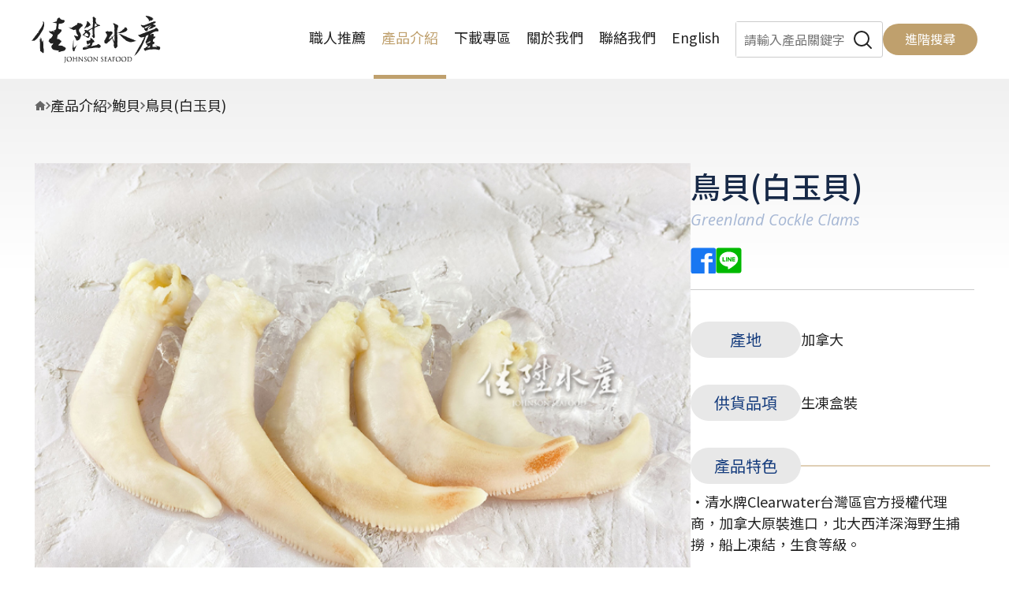

--- FILE ---
content_type: text/html; charset=UTF-8
request_url: https://www.johnsonseafood.com.tw/tw/product/detail/Greenland_Cockle_Clams-94
body_size: 11393
content:
<!DOCTYPE html>
<html lang="zh-TW">

<head>
    <meta charset="utf-8">
    <meta http-equiv="X-UA-Compatible" content="IE=edge,chrome=1">
    <meta name="viewport" content="width=device-width, initial-scale=1.0, user-scalable=no">
    <title>.-</title>
    <base href="https://www.johnsonseafood.com.tw/">
    <link rel="icon" type="image/png" href="assets/img/favicon.png">
    <link rel="apple-touch-icon" sizes="144x144" href="assets/img/apple-touch-icon-144x144.png">
    <link rel="canonical" href="https://www.johnsonseafood.com.tw/tw/product/detail/Greenland_Cockle_Clams-94" />
    <link rel="alternate" hreflang="zh-TW" href="https://www.johnsonseafood.com.tw/tw/product/detail/Greenland_Cockle_Clams-94" />
    <meta name="title" content=".-">
    <meta name="description" content=".">
    <meta name="keywords" content="">
    <meta name="author" content="佳陞水產股份有限公司">
    <meta name="copyright" content="佳陞水產股份有限公司">
    <meta property="og:title" content="">
    <meta property="og:description" content="">
    <meta property="og:locale" content="zh-TW">
    <meta property="og:rich_attachment" content="true">
    <meta property="og:type" content="website">
    <meta property="og:url" content="https://www.johnsonseafood.com.tw/tw/product/detail/Greenland_Cockle_Clams-94">
    <meta property="og:image" content="https://johnson.creatop.tw/uploads/images/2_products/04_abalone_scallop/13鳥貝/鳥貝_360x290.jpg">
    <meta property="og:image:type" content="jpg">
    <meta property="og:image:width" content="360">
    <meta property="og:image:height" content="290">
    <link rel="stylesheet" href="assets/ContentBuilder/assets/minimalist-blocks/content.css">
    <link rel="stylesheet" href="assets/css/all.css">
    <!--[if lt IE 9]>
     <script src="assets/js/html5shiv.min.js"></script>
    <![endif]-->
    <script src="assets/js/master-css.js"></script>
<script>
  MasterStyle.extend("colors", {
    primary: "BFA06D",
  });
  MasterStyle.extend("classes", {
    btn: "font:14 h:40 h:32.sm text:center bg:red:hover",
    card: "p:20 b:1|solid|gray-80 bg:white",
    crd_pro_title: "f:20@lg f:18 f:primary",
    container_lg: "max-w:1232 px:40@>1375 px:20 mx:auto",
    dropDownPhone:
      "bg:#F0F0F0 ~.3s bl:3|solid|transparent bb:1|solid|#CCCCCC {bg:#172947;bl:3|solid|#BFA06D;bb:1|solid|#172947}:hover f:#BFA06D:hover>div>p fill:#BFA06D:hover_svg_path:first {bg:#172947;b:#BFA06D}.active rotate(90).active_svg fill:#BFA06D.active_svg_path:first f:#BFA06D.active>div>p",
    title: "f:38@lg f:28@sm f:24 f:medium",
    sub_title: "f:38@lg f:28@sm f:24 f:medium f:#172947",
    sub_title_m: "f:24@lg f:20@sm f:16",
    sub_title_en: "f:20@lg f:18@sm f:16",
    sub_listTitle_en: "f:20@lg f:18",
    list_menu:
      "{min-w:140;r:50;py:10;b:1|solid;flex;jc:center;ai:center;~.3s}_button {b:#BFA06D;bg:#BFA06D;f:white}_button.active {b:#BFA06D;bg:#BFA06D;f:white}_button:hover flex gap:10 hide@<=992",
    list_menu_phone:
      "bg:white bg:no-repeat background-position:right|20|center hide@md w:full@<sm min-w:180 p:15|20 rel b:1|solid|#CCCCCC r:3",
    list_menu_phone_contact:
      "bg:white bg:no-repeat background-position:right|20|center hide@md w:full p:15|20 rel b:1|solid|#CCCCCC r:3",
    product_card:
      "scale(1.1):hover>div>img bg:#172947:hover bg:#F0F0F0 bb:1|solid|primary f:white:hover>div:last>p:first f:#62799F:hover>div:last>p:last w:full_img ~.5s",
    recommend_card:
      "block scale(1.1):hover>div>img bg:#172947:hover bg:#F0F0F0 bb:1|solid|primary f:#62799F:hover>div:last>p:last f:white:hover>div:last>h1 w:full_img ~.5s",
    bread:
      "flex flex:wrap ai:center gap-x:10 gap-y:5 pt:20 f:primary_a:hover fill:primary_a:hover_path ~.3s_a {w:6;h:10}_img",
    "bread_arrow":
      "w:6 h:10 flex-shrink:0",
    header_list:
      "flex ai:center gap:10 f:primary:hover_p fill:primary:hover_path:first f:primary.active_p fill:primary.active_path:first",
    'm-icon': 
      "inline-block w:24 h:24 bg:#000 translateY(3px)",
    'prod-info':
      "rel mb:4",
    'prod-info_icon': 
      "abs bottom:-2 left:0 bg:url('assets/img/product-intro/icon-chela.svg') bg:no-repeat bg:contain w:32 h:60",
    'prod-info_subtitle':
      "f:20 f:#163D7E bg:#E8E8E8 inline-block min-w:140 text:center rounded p:8|20|8|20 ",
    'prod-info-name':
      "f:18 mt:9",
  });
  MasterStyle.extend("breakpoints", {
    lg: "1200px",
    pc: "1024px",
    md: "992px",
    mobile: '1200px',
  });
</script>
    <!-- Google Tag Manager -->
    <script defer>(function(w,d,s,l,i){w[l]=w[l]||[];w[l].push({'gtm.start':
    new Date().getTime(),event:'gtm.js'});var f=d.getElementsByTagName(s)[0],
    j=d.createElement(s),dl=l!='dataLayer'?'&l='+l:'';j.async=true;j.src=
    'https://www.googletagmanager.com/gtm.js?id='+i+dl;f.parentNode.insertBefore(j,f);
    })(window,document,'script','dataLayer','GTM-KQN2X84M');</script>
</head>
<body>
<!-- Google Tag Manager (noscript) -->
<noscript><iframe src="https://www.googletagmanager.com/ns.html?id=GTM-KQN2X84M"
height="0" width="0" style="display:none;visibility:hidden"></iframe></noscript>
<!-- End Google Tag Manager (noscript) -->
<header class="w:full h:100@>1200 h:60 fixed left:0 top:0 bg:white z:99">
  <nav class="w:full h:full">
    <div class="flex jc:space-between ai:center px:40@>1200 pl:40 h:full max-w:1522@>1200 mx:auto">
      <a href="tw"
        ><img class="h:40@<=1201 ~.3s" src="assets/img/icon/logo.svg" alt=""
      /></a>
      <div class="flex ai:center h:full">
        <!-- 電腦版menu -->
        <!-- FIXME: MENU間距 -->
        <ul
          class="flex {f:20;px:20}>li>a@>1519 {f:20;px:15}>li>a@>1366 {f:18;px:10}>li>a h:full {h:full;rel}>li {h:full;flex;ai:center;bb:5|solid|transparent;~.3s}>li>a {b:primary;f:primary}>li:hover>a ai:center hide@<=1200 block>li:hover>div {b:primary;f:primary}>li.active>a"
        >

                          <li class="">
            <a class="cursor:default pointer-events:none">職人推薦</a>
            <div
              class="hide abs z:1 translateX(-50%) left:50% top:100 w:760@>1520 w:680@>1375 w:620 {content:'';abs;left:0;top:0;bg:linear-gradient(#f0f0f0|0%,#fff|100%);w:full;h:100;z:-2}:after bg:white bb:3|solid|#0000000D"
            >
              <div class="container_lg pt:40@>1367 pt:25 pb:60@>1367 pb:35">
                <div class="flex gap:45">
                  <div class="hide max-w:255">
                    <h1 class="f:28 f:medium">職人推薦</h1>
                    <p class="f:#666666 f:16 lh:1.75">
                      佳陞水產精選節慶、宴會、活動特色組合，滿足您一次購足需求，歡迎來電洽詢產品，並與我們議價採購                    </p>
                  </div>
                  <div
                    class="grid-cols:3 gap-x:45@>1375 gap-x:20 gap-y:15 t:center w:full ai:center"
                  >

                                      <a href="tw/recommend/type/市場熱銷">

                                          <div
                        class="header_list "
                      >
                        <svg
                          class="flex:0|0|20px ~.3s"
                          width="20"
                          height="20"
                          viewBox="0 0 20 20"
                        >
                          <g transform="translate(-1028 -2054)">
                            <path
                              d="M10,0A10,10,0,1,1,0,10,10,10,0,0,1,10,0Z"
                              transform="translate(1028 2054)"
                              fill="#adadad"
                            />
                            <path
                              d="M9,10H5A1,1,0,1,1,5,8H8V5a1,1,0,1,1,2,0V9a1,1,0,0,1-1,1Z"
                              transform="translate(1027.101 2064.243) rotate(-45)"
                              fill="#fff"
                            />
                          </g>
                        </svg>
                        <p class="f:20@>1367 f:18">市場熱銷</p>
                      </div>
                    </a>
                                      <a href="tw/recommend/type/新商品new">

                                          <div
                        class="header_list "
                      >
                        <svg
                          class="flex:0|0|20px ~.3s"
                          width="20"
                          height="20"
                          viewBox="0 0 20 20"
                        >
                          <g transform="translate(-1028 -2054)">
                            <path
                              d="M10,0A10,10,0,1,1,0,10,10,10,0,0,1,10,0Z"
                              transform="translate(1028 2054)"
                              fill="#adadad"
                            />
                            <path
                              d="M9,10H5A1,1,0,1,1,5,8H8V5a1,1,0,1,1,2,0V9a1,1,0,0,1-1,1Z"
                              transform="translate(1027.101 2064.243) rotate(-45)"
                              fill="#fff"
                            />
                          </g>
                        </svg>
                        <p class="f:20@>1367 f:18">新商品NEW</p>
                      </div>
                    </a>
                                      <a href="tw/recommend/type/最新到港">

                                          <div
                        class="header_list "
                      >
                        <svg
                          class="flex:0|0|20px ~.3s"
                          width="20"
                          height="20"
                          viewBox="0 0 20 20"
                        >
                          <g transform="translate(-1028 -2054)">
                            <path
                              d="M10,0A10,10,0,1,1,0,10,10,10,0,0,1,10,0Z"
                              transform="translate(1028 2054)"
                              fill="#adadad"
                            />
                            <path
                              d="M9,10H5A1,1,0,1,1,5,8H8V5a1,1,0,1,1,2,0V9a1,1,0,0,1-1,1Z"
                              transform="translate(1027.101 2064.243) rotate(-45)"
                              fill="#fff"
                            />
                          </g>
                        </svg>
                        <p class="f:20@>1367 f:18">最新到港</p>
                      </div>
                    </a>
                  
                  </div>
                </div>
              </div>
            </div>
          </li>
        
                  <!-- 當頁active 產品介紹和其他部分切版不同-->
          <li class="active">
            <a class="cursor:default pointer-events:none">產品介紹</a>
            <div
              class="hide abs z:1 left:50% translateX(-50%) top:100 w:760 {content:'';abs;left:0;top:0;bg:linear-gradient(#f0f0f0|0%,#fff|100%);w:full;h:100;z:-2}:after bg:white bb:3|solid|#0000000D"
            >
              <div class="grid-cols:3 grid-cols:2:lang(en) gap-x:40 gap-y:20 pt:30@>1367 pt:25 px:40@>1375 px:20 pb:60@>1367 pb:35">
                <!-- 當頁active -->

              
                              <a
                  href="tw/product/type/Lobster"
                  class="header_product ai:center:lang(en) "
                >
                  <div class="header_product_icon">
                    <img src="/uploads/images/icon/產品介紹/龍蝦icon.png" alt="" />
                    <img src="/uploads/images/icon/產品介紹/龍蝦icon.png" alt="" />
                  </div>
                  <div class="header_product_title">
                    <div class="header_product_title_main">
                      <svg
                        class="flex:0|0|20px"
                        width="20"
                        height="20"
                        viewBox="0 0 20 20"
                      >
                        <g transform="translate(-1028 -2054)">
                          <path
                            d="M10,0A10,10,0,1,1,0,10,10,10,0,0,1,10,0Z"
                            transform="translate(1028 2054)"
                            fill="#adadad"
                          />
                          <path
                            d="M9,10H5A1,1,0,1,1,5,8H8V5a1,1,0,1,1,2,0V9a1,1,0,0,1-1,1Z"
                            transform="translate(1027.101 2064.243) rotate(-45)"
                            fill="#fff"
                          />
                        </g>
                      </svg>
                      <h1 class="f:20@>1367 f:18">龍蝦</h1>
                    </div>
                    <div class="header_product_title_sub">
                      <p class="Lora f:13">Lobster</p>
                    </div>
                  </div>
                </a>
              
                              <a
                  href="tw/product/type/Crab"
                  class="header_product ai:center:lang(en) "
                >
                  <div class="header_product_icon">
                    <img src="/uploads/images/icon/產品介紹/蟹icon.png" alt="" />
                    <img src="/uploads/images/icon/產品介紹/蟹icon.png" alt="" />
                  </div>
                  <div class="header_product_title">
                    <div class="header_product_title_main">
                      <svg
                        class="flex:0|0|20px"
                        width="20"
                        height="20"
                        viewBox="0 0 20 20"
                      >
                        <g transform="translate(-1028 -2054)">
                          <path
                            d="M10,0A10,10,0,1,1,0,10,10,10,0,0,1,10,0Z"
                            transform="translate(1028 2054)"
                            fill="#adadad"
                          />
                          <path
                            d="M9,10H5A1,1,0,1,1,5,8H8V5a1,1,0,1,1,2,0V9a1,1,0,0,1-1,1Z"
                            transform="translate(1027.101 2064.243) rotate(-45)"
                            fill="#fff"
                          />
                        </g>
                      </svg>
                      <h1 class="f:20@>1367 f:18">蟹</h1>
                    </div>
                    <div class="header_product_title_sub">
                      <p class="Lora f:13">Crab</p>
                    </div>
                  </div>
                </a>
              
                              <a
                  href="tw/product/type/Shrimp"
                  class="header_product ai:center:lang(en) "
                >
                  <div class="header_product_icon">
                    <img src="/uploads/images/icon/產品介紹/蝦icon.png" alt="Shrimp" />
                    <img src="/uploads/images/icon/產品介紹/蝦icon.png" alt="Shrimp" />
                  </div>
                  <div class="header_product_title">
                    <div class="header_product_title_main">
                      <svg
                        class="flex:0|0|20px"
                        width="20"
                        height="20"
                        viewBox="0 0 20 20"
                      >
                        <g transform="translate(-1028 -2054)">
                          <path
                            d="M10,0A10,10,0,1,1,0,10,10,10,0,0,1,10,0Z"
                            transform="translate(1028 2054)"
                            fill="#adadad"
                          />
                          <path
                            d="M9,10H5A1,1,0,1,1,5,8H8V5a1,1,0,1,1,2,0V9a1,1,0,0,1-1,1Z"
                            transform="translate(1027.101 2064.243) rotate(-45)"
                            fill="#fff"
                          />
                        </g>
                      </svg>
                      <h1 class="f:20@>1367 f:18">蝦</h1>
                    </div>
                    <div class="header_product_title_sub">
                      <p class="Lora f:13">Shrimp</p>
                    </div>
                  </div>
                </a>
              
                              <a
                  href="tw/product/type/Abalone_Scallop"
                  class="header_product ai:center:lang(en) "
                >
                  <div class="header_product_icon">
                    <img src="/uploads/images/icon/產品介紹/鮑貝icon.png" alt="鮑貝" />
                    <img src="/uploads/images/icon/產品介紹/鮑貝icon.png" alt="鮑貝" />
                  </div>
                  <div class="header_product_title">
                    <div class="header_product_title_main">
                      <svg
                        class="flex:0|0|20px"
                        width="20"
                        height="20"
                        viewBox="0 0 20 20"
                      >
                        <g transform="translate(-1028 -2054)">
                          <path
                            d="M10,0A10,10,0,1,1,0,10,10,10,0,0,1,10,0Z"
                            transform="translate(1028 2054)"
                            fill="#adadad"
                          />
                          <path
                            d="M9,10H5A1,1,0,1,1,5,8H8V5a1,1,0,1,1,2,0V9a1,1,0,0,1-1,1Z"
                            transform="translate(1027.101 2064.243) rotate(-45)"
                            fill="#fff"
                          />
                        </g>
                      </svg>
                      <h1 class="f:20@>1367 f:18">鮑貝</h1>
                    </div>
                    <div class="header_product_title_sub">
                      <p class="Lora f:13">Abalone & Scallop</p>
                    </div>
                  </div>
                </a>
              
                              <a
                  href="tw/product/type/Fish"
                  class="header_product ai:center:lang(en) "
                >
                  <div class="header_product_icon">
                    <img src="/uploads/images/icon/產品介紹/魚icon圖.png" alt="" />
                    <img src="/uploads/images/icon/產品介紹/魚icon圖.png" alt="" />
                  </div>
                  <div class="header_product_title">
                    <div class="header_product_title_main">
                      <svg
                        class="flex:0|0|20px"
                        width="20"
                        height="20"
                        viewBox="0 0 20 20"
                      >
                        <g transform="translate(-1028 -2054)">
                          <path
                            d="M10,0A10,10,0,1,1,0,10,10,10,0,0,1,10,0Z"
                            transform="translate(1028 2054)"
                            fill="#adadad"
                          />
                          <path
                            d="M9,10H5A1,1,0,1,1,5,8H8V5a1,1,0,1,1,2,0V9a1,1,0,0,1-1,1Z"
                            transform="translate(1027.101 2064.243) rotate(-45)"
                            fill="#fff"
                          />
                        </g>
                      </svg>
                      <h1 class="f:20@>1367 f:18">魚</h1>
                    </div>
                    <div class="header_product_title_sub">
                      <p class="Lora f:13">Fish</p>
                    </div>
                  </div>
                </a>
              
                              <a
                  href="tw/product/type/Mollusc"
                  class="header_product ai:center:lang(en) "
                >
                  <div class="header_product_icon">
                    <img src="/uploads/images/icon/產品介紹/軟體icon.png" alt="" />
                    <img src="/uploads/images/icon/產品介紹/軟體icon.png" alt="" />
                  </div>
                  <div class="header_product_title">
                    <div class="header_product_title_main">
                      <svg
                        class="flex:0|0|20px"
                        width="20"
                        height="20"
                        viewBox="0 0 20 20"
                      >
                        <g transform="translate(-1028 -2054)">
                          <path
                            d="M10,0A10,10,0,1,1,0,10,10,10,0,0,1,10,0Z"
                            transform="translate(1028 2054)"
                            fill="#adadad"
                          />
                          <path
                            d="M9,10H5A1,1,0,1,1,5,8H8V5a1,1,0,1,1,2,0V9a1,1,0,0,1-1,1Z"
                            transform="translate(1027.101 2064.243) rotate(-45)"
                            fill="#fff"
                          />
                        </g>
                      </svg>
                      <h1 class="f:20@>1367 f:18">軟體</h1>
                    </div>
                    <div class="header_product_title_sub">
                      <p class="Lora f:13">Mollusc</p>
                    </div>
                  </div>
                </a>
              
                              <a
                  href="tw/product/type/Fillet"
                  class="header_product ai:center:lang(en) "
                >
                  <div class="header_product_icon">
                    <img src="/uploads/images/icon/產品介紹/魚片icon.png" alt="" />
                    <img src="/uploads/images/icon/產品介紹/魚片icon.png" alt="" />
                  </div>
                  <div class="header_product_title">
                    <div class="header_product_title_main">
                      <svg
                        class="flex:0|0|20px"
                        width="20"
                        height="20"
                        viewBox="0 0 20 20"
                      >
                        <g transform="translate(-1028 -2054)">
                          <path
                            d="M10,0A10,10,0,1,1,0,10,10,10,0,0,1,10,0Z"
                            transform="translate(1028 2054)"
                            fill="#adadad"
                          />
                          <path
                            d="M9,10H5A1,1,0,1,1,5,8H8V5a1,1,0,1,1,2,0V9a1,1,0,0,1-1,1Z"
                            transform="translate(1027.101 2064.243) rotate(-45)"
                            fill="#fff"
                          />
                        </g>
                      </svg>
                      <h1 class="f:20@>1367 f:18">魚片</h1>
                    </div>
                    <div class="header_product_title_sub">
                      <p class="Lora f:13">Fillet</p>
                    </div>
                  </div>
                </a>
              
                              <a
                  href="tw/product/type/Sushi_Topping"
                  class="header_product ai:center:lang(en) "
                >
                  <div class="header_product_icon">
                    <img src="/uploads/images/icon/產品介紹/壽司片icon.png" alt="" />
                    <img src="/uploads/images/icon/產品介紹/壽司片icon.png" alt="" />
                  </div>
                  <div class="header_product_title">
                    <div class="header_product_title_main">
                      <svg
                        class="flex:0|0|20px"
                        width="20"
                        height="20"
                        viewBox="0 0 20 20"
                      >
                        <g transform="translate(-1028 -2054)">
                          <path
                            d="M10,0A10,10,0,1,1,0,10,10,10,0,0,1,10,0Z"
                            transform="translate(1028 2054)"
                            fill="#adadad"
                          />
                          <path
                            d="M9,10H5A1,1,0,1,1,5,8H8V5a1,1,0,1,1,2,0V9a1,1,0,0,1-1,1Z"
                            transform="translate(1027.101 2064.243) rotate(-45)"
                            fill="#fff"
                          />
                        </g>
                      </svg>
                      <h1 class="f:20@>1367 f:18">壽司片</h1>
                    </div>
                    <div class="header_product_title_sub">
                      <p class="Lora f:13">Sushi Topping</p>
                    </div>
                  </div>
                </a>
              
                              <a
                  href="tw/product/type/Value_Added_Products"
                  class="header_product ai:center:lang(en) "
                >
                  <div class="header_product_icon">
                    <img src="/uploads/images/icon/產品介紹/調理icon.png" alt="" />
                    <img src="/uploads/images/icon/產品介紹/調理icon.png" alt="" />
                  </div>
                  <div class="header_product_title">
                    <div class="header_product_title_main">
                      <svg
                        class="flex:0|0|20px"
                        width="20"
                        height="20"
                        viewBox="0 0 20 20"
                      >
                        <g transform="translate(-1028 -2054)">
                          <path
                            d="M10,0A10,10,0,1,1,0,10,10,10,0,0,1,10,0Z"
                            transform="translate(1028 2054)"
                            fill="#adadad"
                          />
                          <path
                            d="M9,10H5A1,1,0,1,1,5,8H8V5a1,1,0,1,1,2,0V9a1,1,0,0,1-1,1Z"
                            transform="translate(1027.101 2064.243) rotate(-45)"
                            fill="#fff"
                          />
                        </g>
                      </svg>
                      <h1 class="f:20@>1367 f:18">調理食品</h1>
                    </div>
                    <div class="header_product_title_sub">
                      <p class="Lora f:13">Value Added Product</p>
                    </div>
                  </div>
                </a>
              
                              <a
                  href="tw/product/type/Pork"
                  class="header_product ai:center:lang(en) "
                >
                  <div class="header_product_icon">
                    <img src="/uploads/images/icon/產品介紹/豬肉icon.png" alt="" />
                    <img src="/uploads/images/icon/產品介紹/豬肉icon.png" alt="" />
                  </div>
                  <div class="header_product_title">
                    <div class="header_product_title_main">
                      <svg
                        class="flex:0|0|20px"
                        width="20"
                        height="20"
                        viewBox="0 0 20 20"
                      >
                        <g transform="translate(-1028 -2054)">
                          <path
                            d="M10,0A10,10,0,1,1,0,10,10,10,0,0,1,10,0Z"
                            transform="translate(1028 2054)"
                            fill="#adadad"
                          />
                          <path
                            d="M9,10H5A1,1,0,1,1,5,8H8V5a1,1,0,1,1,2,0V9a1,1,0,0,1-1,1Z"
                            transform="translate(1027.101 2064.243) rotate(-45)"
                            fill="#fff"
                          />
                        </g>
                      </svg>
                      <h1 class="f:20@>1367 f:18">豬肉</h1>
                    </div>
                    <div class="header_product_title_sub">
                      <p class="Lora f:13">Pork</p>
                    </div>
                  </div>
                </a>
              
                              <a
                  href="tw/product/type/Live_Seafood"
                  class="header_product ai:center:lang(en) "
                >
                  <div class="header_product_icon">
                    <img src="/uploads/images/icon/產品介紹/活水產icon.png" alt="" />
                    <img src="/uploads/images/icon/產品介紹/活水產icon.png" alt="" />
                  </div>
                  <div class="header_product_title">
                    <div class="header_product_title_main">
                      <svg
                        class="flex:0|0|20px"
                        width="20"
                        height="20"
                        viewBox="0 0 20 20"
                      >
                        <g transform="translate(-1028 -2054)">
                          <path
                            d="M10,0A10,10,0,1,1,0,10,10,10,0,0,1,10,0Z"
                            transform="translate(1028 2054)"
                            fill="#adadad"
                          />
                          <path
                            d="M9,10H5A1,1,0,1,1,5,8H8V5a1,1,0,1,1,2,0V9a1,1,0,0,1-1,1Z"
                            transform="translate(1027.101 2064.243) rotate(-45)"
                            fill="#fff"
                          />
                        </g>
                      </svg>
                      <h1 class="f:20@>1367 f:18">活水產</h1>
                    </div>
                    <div class="header_product_title_sub">
                      <p class="Lora f:13">Live Seafood</p>
                    </div>
                  </div>
                </a>
              
                              <a
                  href="tw/product/type/其他類"
                  class="header_product ai:center:lang(en) "
                >
                  <div class="header_product_icon">
                    <img src="/uploads/images/icon/產品介紹/icon_others.png" alt="Others" />
                    <img src="/uploads/images/icon/產品介紹/icon_others.png" alt="Others" />
                  </div>
                  <div class="header_product_title">
                    <div class="header_product_title_main">
                      <svg
                        class="flex:0|0|20px"
                        width="20"
                        height="20"
                        viewBox="0 0 20 20"
                      >
                        <g transform="translate(-1028 -2054)">
                          <path
                            d="M10,0A10,10,0,1,1,0,10,10,10,0,0,1,10,0Z"
                            transform="translate(1028 2054)"
                            fill="#adadad"
                          />
                          <path
                            d="M9,10H5A1,1,0,1,1,5,8H8V5a1,1,0,1,1,2,0V9a1,1,0,0,1-1,1Z"
                            transform="translate(1027.101 2064.243) rotate(-45)"
                            fill="#fff"
                          />
                        </g>
                      </svg>
                      <h1 class="f:20@>1367 f:18">其他類</h1>
                    </div>
                    <div class="header_product_title_sub">
                      <p class="Lora f:13">Others</p>
                    </div>
                  </div>
                </a>
              
              </div>
            </div>
          </li>

                  <li class=""><a href="tw/download">下載專區</a></li>

                  <!-- 當頁active -->
          <li class="">
            <a class="cursor:default pointer-events:none">關於我們</a>
            <div
              class="hide abs z:1 left:50% top:100 translateX(-50%) w:760@>1520 w:680@>1375 w:620 {content:'';abs;left:0;top:0;bg:linear-gradient(#f0f0f0|0%,#fff|100%);w:full;h:100;z:-2}:after bg:white bb:3|solid|#0000000D"
            >
              <div class="container_lg pt:40@>1367 pt:25 pb:60@>1367 pb:35">
                <div class="flex gap:45">
                  <div class="hide max-w:255">
                    <h1 class="f:28 f:medium">關於我們</h1>
                    <p class="f:#666666 f:16 lh:1.75">
                      30多年來的誠信經營，使佳陞水產發展成為國內進口水產品的領導品牌之一，更成為供應商信任的夥伴。                    </p>
                  </div>
                  <div
                    class="grid-cols:3 gap-x:45@>1375 gap-x:20 gap-y:15 t:center w:full ai:center"
                  >

                                      <a href="tw/about/intro/公司介紹">

                    
                      <!-- 當頁active -->
                      <div
                        class="header_list "
                      >
                        <svg
                          class="flex:0|0|20px ~.3s"
                          width="20"
                          height="20"
                          viewBox="0 0 20 20"
                        >
                          <g transform="translate(-1028 -2054)">
                            <path
                              d="M10,0A10,10,0,1,1,0,10,10,10,0,0,1,10,0Z"
                              transform="translate(1028 2054)"
                              fill="#adadad"
                            />
                            <path
                              d="M9,10H5A1,1,0,1,1,5,8H8V5a1,1,0,1,1,2,0V9a1,1,0,0,1-1,1Z"
                              transform="translate(1027.101 2064.243) rotate(-45)"
                              fill="#fff"
                            />
                          </g>
                        </svg>
                        <p class="f:20@>1367 f:18">公司介紹</p>
                      </div>
                    </a>
                                      <a href="tw/about/intro/品牌介紹">

                    
                      <!-- 當頁active -->
                      <div
                        class="header_list "
                      >
                        <svg
                          class="flex:0|0|20px ~.3s"
                          width="20"
                          height="20"
                          viewBox="0 0 20 20"
                        >
                          <g transform="translate(-1028 -2054)">
                            <path
                              d="M10,0A10,10,0,1,1,0,10,10,10,0,0,1,10,0Z"
                              transform="translate(1028 2054)"
                              fill="#adadad"
                            />
                            <path
                              d="M9,10H5A1,1,0,1,1,5,8H8V5a1,1,0,1,1,2,0V9a1,1,0,0,1-1,1Z"
                              transform="translate(1027.101 2064.243) rotate(-45)"
                              fill="#fff"
                            />
                          </g>
                        </svg>
                        <p class="f:20@>1367 f:18">品牌介紹</p>
                      </div>
                    </a>
                                      <a href="tw/about/intro/人才招募">

                    
                      <!-- 當頁active -->
                      <div
                        class="header_list "
                      >
                        <svg
                          class="flex:0|0|20px ~.3s"
                          width="20"
                          height="20"
                          viewBox="0 0 20 20"
                        >
                          <g transform="translate(-1028 -2054)">
                            <path
                              d="M10,0A10,10,0,1,1,0,10,10,10,0,0,1,10,0Z"
                              transform="translate(1028 2054)"
                              fill="#adadad"
                            />
                            <path
                              d="M9,10H5A1,1,0,1,1,5,8H8V5a1,1,0,1,1,2,0V9a1,1,0,0,1-1,1Z"
                              transform="translate(1027.101 2064.243) rotate(-45)"
                              fill="#fff"
                            />
                          </g>
                        </svg>
                        <p class="f:20@>1367 f:18">人才招募</p>
                      </div>
                    </a>
                  
                    <a href="tw/about/article">

                                          <div
                        class="header_list "
                      >
                        <svg
                          class="flex:0|0|20px ~.3s"
                          width="20"
                          height="20"
                          viewBox="0 0 20 20"
                        >
                          <g transform="translate(-1028 -2054)">
                            <path
                              d="M10,0A10,10,0,1,1,0,10,10,10,0,0,1,10,0Z"
                              transform="translate(1028 2054)"
                              fill="#adadad"
                            />
                            <path
                              d="M9,10H5A1,1,0,1,1,5,8H8V5a1,1,0,1,1,2,0V9a1,1,0,0,1-1,1Z"
                              transform="translate(1027.101 2064.243) rotate(-45)"
                              fill="#fff"
                            />
                          </g>
                        </svg>
                        <p class="f:20">最新消息</p>
                      </div>
                    </a>
                  </div>
                </div>
              </div>
            </div>
          </li>

                  <li class=""><a href="tw/contact/intro">聯絡我們</a></li>

                  <li><a href="en">English</a></li>
        
        </ul>
        <!-- 手機板menu -->
        <div
          class="fixed left:0 top:60 w:full hide h:calc(100vh-60px) menu-phone bg:rgba(0,0,0,0.6) overflow-y:overlay"
        >

                  <ul>
            <li class="dropDownPhone">
              <div
                class="flex jc:space-between ai:center f:20 p:20|40 cursor:pointer ~.3s"
              >
                <p class="~.3s">職人推薦</p>
                <svg class="~.3s" width="20" height="20" viewBox="0 0 20 20">
                  <g transform="translate(-1028 -2054)">
                    <path
                      d="M10,0A10,10,0,1,1,0,10,10,10,0,0,1,10,0Z"
                      transform="translate(1028 2054)"
                      fill="#adadad"
                    />
                    <path
                      d="M9,10H5A1,1,0,1,1,5,8H8V5a1,1,0,1,1,2,0V9a1,1,0,0,1-1,1Z"
                      transform="translate(1027.101 2064.243) rotate(-45)"
                      fill="#fff"
                    />
                  </g>
                </svg>
              </div>
            </li>
            <ul
              class="hide bl:3|solid|#BFA06D {p:20|40;flex;~.3s}_a f:#BFA06D_a:hover {bg:#E0E0E0;bb:1|solid|#CCCCCC;~.3s}_li {bg:#365994;bb:1|solid|#365994}_li:hover"
            >

                          <li><a href="tw/recommend/type/市場熱銷">市場熱銷</a></li>
                          <li><a href="tw/recommend/type/新商品new">新商品NEW</a></li>
                          <li><a href="tw/recommend/type/最新到港">最新到港</a></li>
            
            </ul>
          </ul>
        
          <ul>
            <li class="dropDownPhone">
              <div
                class="flex jc:space-between ai:center f:20 p:20|40 cursor:pointer ~.3s"
              >
                <p class="~.3s">產品介紹</p>
                <svg class="~.3s" width="20" height="20" viewBox="0 0 20 20">
                  <g transform="translate(-1028 -2054)">
                    <path
                      d="M10,0A10,10,0,1,1,0,10,10,10,0,0,1,10,0Z"
                      transform="translate(1028 2054)"
                      fill="#adadad"
                    />
                    <path
                      d="M9,10H5A1,1,0,1,1,5,8H8V5a1,1,0,1,1,2,0V9a1,1,0,0,1-1,1Z"
                      transform="translate(1027.101 2064.243) rotate(-45)"
                      fill="#fff"
                    />
                  </g>
                </svg>
              </div>
            </li>
            <ul
              class="hide bl:3|solid|#BFA06D {p:20|40;flex;~.3s}_a f:#BFA06D_a:hover {bg:#E0E0E0;bb:1|solid|#CCCCCC;~.3s}_li {bg:#365994;bb:1|solid|#365994}_li:hover"
            >

                          <li><a href="tw/product/type/Lobster">龍蝦</a></li>
                          <li><a href="tw/product/type/Crab">蟹</a></li>
                          <li><a href="tw/product/type/Shrimp">蝦</a></li>
                          <li><a href="tw/product/type/Abalone_Scallop">鮑貝</a></li>
                          <li><a href="tw/product/type/Fish">魚</a></li>
                          <li><a href="tw/product/type/Mollusc">軟體</a></li>
                          <li><a href="tw/product/type/Fillet">魚片</a></li>
                          <li><a href="tw/product/type/Sushi_Topping">壽司片</a></li>
                          <li><a href="tw/product/type/Value_Added_Products">調理食品</a></li>
                          <li><a href="tw/product/type/Pork">豬肉</a></li>
                          <li><a href="tw/product/type/Live_Seafood">活水產</a></li>
                          <li><a href="tw/product/type/其他類">其他類</a></li>
            
            </ul>
          </ul>
          <ul>
            <li class="dropDownPhone">
              <div
                onclick="location.href='tw/download'"
                class="flex jc:space-between ai:center f:20 p:20|40 cursor:pointer ~.3s"
              >
                <p class="~.3s">下載專區</p>
              </div>
            </li>
          </ul>
          <ul>
            <li class="dropDownPhone">
              <div
                class="flex jc:space-between ai:center f:20 p:20|40 cursor:pointer ~.3s"
              >
                <p class="~.3s">關於我們</p>
                <svg class="~.3s" width="20" height="20" viewBox="0 0 20 20">
                  <g transform="translate(-1028 -2054)">
                    <path
                      d="M10,0A10,10,0,1,1,0,10,10,10,0,0,1,10,0Z"
                      transform="translate(1028 2054)"
                      fill="#adadad"
                    />
                    <path
                      d="M9,10H5A1,1,0,1,1,5,8H8V5a1,1,0,1,1,2,0V9a1,1,0,0,1-1,1Z"
                      transform="translate(1027.101 2064.243) rotate(-45)"
                      fill="#fff"
                    />
                  </g>
                </svg>
              </div>
            </li>
            <ul
              class="hide bl:3|solid|#BFA06D {p:20|40;flex;~.3s}_a f:#BFA06D_a:hover {bg:#E0E0E0;bb:1|solid|#CCCCCC;~.3s}_li {bg:#365994;bb:1|solid|#365994}_li:hover"
            >

                          <li><a href="tw/about/intro/公司介紹">公司介紹</a></li>
                          <li><a href="tw/about/intro/品牌介紹">品牌介紹</a></li>
                          <li><a href="tw/about/intro/人才招募">人才招募</a></li>
            
              <li><a href="tw/about/article">最新消息</a></li>
            </ul>
          </ul>
          <ul>
            <li class="dropDownPhone">
              <div onclick="location.href='tw/contact/intro'"
                class="flex jc:space-between ai:center f:20 p:20|40 cursor:pointer ~.3s"
              >
                <p class="~.3s">聯絡我們</p>
              </div>
            </li>
          </ul>

          <ul class="hide">
            <li class="dropDownPhone">
              <div
                onclick="location.href='tw/copyright'"
                class="flex jc:space-between ai:center f:20 p:20|40 cursor:pointer ~.3s"
              >
                <p class="~.3s">著作權宣告</p>
              </div>
            </li>
          </ul>


          <ul>

                      <li class="dropDownPhone">
              <div
                onclick="location.href='en'"
                class="flex jc:space-between ai:center f:20 p:20|40 cursor:pointer ~.3s"
              >
                <p class="~.3s">English</p>
              </div>
            </li>
          
          </ul>

        </div>

        <div class="pl:20@>1519 pl:15@>1366 pl:10 flex ai:center gap:20 h:full">
          <div class="hide@<1201 flex ai:center h:full">
            <!-- FIXME: PC搜尋 -->
            <div class="flex ai:center stroke:primary:hover_path stroke:primary:hover_svg>g>g rel b:1|solid|#CCCCCC r:3 pr@>1520 pr:10" id="hkey_pc_search">
              <input
                class="bg:white w:full max-w:228@>1520 max-w:145 p:12|0|12|20@>1520 p:10|5|10|10"
                type="text"
                placeholder="請輸入產品關鍵字"
              />
              <button onclick="search_header_pc()">
                <svg xmlns="http://www.w3.org/2000/svg" width="30" height="30" viewBox="0 0 30 30">
                  <g transform="translate(-4603 -4946)">
                    <rect width="30" height="30" transform="translate(4603 4946)" fill="none"/>
                    <g class="~.3s" transform="translate(4607 4950)" fill="none" stroke="#222" stroke-linecap="round" stroke-linejoin="round" stroke-width="2">
                      <circle cx="10" cy="10" r="10" stroke="none"/>
                      <circle cx="10" cy="10" r="9" fill="none"/>
                    </g>
                    <path class="~.3s" d="M1,1,6,6" transform="translate(4623 4966)" fill="none" stroke="#222" stroke-linecap="round" stroke-width="2"/>
                  </g>
                </svg>
              </button>
            </div>
          </div>

          <button
            type="button"
            class="hide@<1201 f:16 f:white w:140@>1520 w:120 w:180:lang(en) max-h:40 r:20 bg:primary p:7|25|10 ml:auto block ~.3s"
            onclick="location.href='tw/search'"
          >
            進階搜尋          </button>

          <div class="hide@>1200 flex ai:center stroke:primary:hover_path stroke:primary:hover_svg>g>g rel | js-open-search">
            <svg xmlns="http://www.w3.org/2000/svg" width="30" height="30" viewBox="0 0 30 30">
                <g transform="translate(-4603 -4946)">
                  <rect width="30" height="30" transform="translate(4603 4946)" fill="none"/>
                  <g class="~.3s" transform="translate(4607 4950)" fill="none" stroke="#222" stroke-linecap="round" stroke-linejoin="round" stroke-width="2">
                    <circle cx="10" cy="10" r="10" stroke="none"/>
                    <circle cx="10" cy="10" r="9" fill="none"/>
                  </g>
                  <path class="~.3s" d="M1,1,6,6" transform="translate(4623 4966)" fill="none" stroke="#222" stroke-linecap="round" stroke-width="2"/>
                </g>
              </svg>
          </div>

          <div
            class="menu-toggle h:60 w:60 flex ai:center jc:center bg:#194A9B  hide@>1200 cursor:pointer"
          >
          <div class="hamburger">
            <span class="line"></span>
            <span class="line"></span>
            <span class="line line3"></span>
          </div>
          </div>
        </div>
      </div>
      <!-- 搜詢 -->
      <div class="js-search | hide fixed right:0 top:100@>1201 top:60 w:full {content:'';abs;left:0;top:0;bg:linear-gradient(#f0f0f0|0%,#fff|100%);w:full;h:100;z:-2}:after bg:white bb:3|solid|#0000000D">
        <div>
          <div class="flex ai:center flex-direction:row@sm flex-direction:column gap:10 p:30@sm p:10|20 rel max-w:1152 mx:auto" id="hkey_mo_search">
            <input
                class="bg:white w:full max-w:850 p:12|20 rel b:1|solid|#CCCCCC r:3"
                type="text"
                placeholder="請輸入產品關鍵字"
              />
            <div class="btn-group flex ai:center gap:10">
              <button
                type="button"
                class="f:16 f:white w:140 max-h:40 r:20 bg:primary p:7|25|10 ml:auto block ~.3s"
                onclick="search_header_mo()"
              >
                搜尋              </button>
  
              <button
                type="button"
                class="f:16 f:#222 w:140 max-h:40 r:20 border:1|solid|#ccc bg:white p:7|25|10 ml:auto block ~.3s"
                onclick="location.href='tw/search'"
              >
                進階搜尋              </button>
            </div>
            
          </div>
        </div>
      </div>
    </div>
  </nav>
</header>

<script>
    function changeURLArg(url,arg,arg_val){
        var pattern=arg+'=([^&]*)';
        var replaceText=arg+'='+arg_val;
        if(url.match(pattern)){
            var tmp='/('+ arg+'=)([^&]*)/gi';
            tmp=url.replace(eval(tmp),replaceText);
            return tmp;
        }else{
            if(url.match('[\?]')){
                return url+'&'+replaceText;
            }else{
                return url+'?'+replaceText;
            }
        }
        return url+'\n'+arg+'\n'+arg_val;
    }

    function search_header_pc(){
        if($('#hkey_pc_search input')[0].value.length > 0){
            top.location.href = changeURLArg('tw/search', 'searchkey', $('#hkey_pc_search input')[0].value);
        }
    }

    function search_header_mo(){
        if($('#hkey_mo_search input')[0].value.length > 0){
            top.location.href = changeURLArg('tw/search', 'searchkey', $('#hkey_mo_search input')[0].value);
        }
    }
</script>    <main class="overflow:hidden pb:180@md pb:120@sm pb:100">
      <section class="rel pt:100@mobile pt:60 rel">
        <div
          class="abs left:0 top:100@md pt:60 bg:linear-gradient(#f0f0f0|0%,#fff|100%) w:full h:240 z:-1"
        ></div>
        <div class="container_lg">
          <div data-aos="fade-up"
            class="bread"
          >
            <a href="tw">
              <svg width="13.999" height="12.001" viewBox="0 0 13.999 12.001">
                <path
                  d="M-3074,12h-4V6h-2l7-6,7,6h-2v6h-4V9a1,1,0,0,0-1-1,1,1,0,0,0-1,1v3Z"
                  transform="translate(3080)"
                  fill="#666"
                />
              </svg>
            </a>
            <svg class="bread_arrow" width="6.828" height="10.828" viewBox="0 0 6.828 10.828">
              <g transform="translate(-464.086 -619.586)">
                <line
                  x2="4"
                  y2="4"
                  transform="translate(465.5 621)"
                  fill="none"
                  stroke="#666"
                  stroke-linecap="round"
                  stroke-width="2"
                />
                <line
                  y1="4"
                  x2="4"
                  transform="translate(465.5 625)"
                  fill="none"
                  stroke="#666"
                  stroke-linecap="round"
                  stroke-width="2"
                />
              </g>
            </svg>
            <p>產品介紹</p>
            <svg class="bread_arrow" width="6.828" height="10.828" viewBox="0 0 6.828 10.828">
              <g transform="translate(-464.086 -619.586)">
                <line
                  x2="4"
                  y2="4"
                  transform="translate(465.5 621)"
                  fill="none"
                  stroke="#666"
                  stroke-linecap="round"
                  stroke-width="2"
                />
                <line
                  y1="4"
                  x2="4"
                  transform="translate(465.5 625)"
                  fill="none"
                  stroke="#666"
                  stroke-linecap="round"
                  stroke-width="2"
                />
              </g>
            </svg>
            <a href="tw/product/type/Abalone_Scallop">鮑貝</a>
            <svg class="bread_arrow" width="6.828" height="10.828" viewBox="0 0 6.828 10.828">
              <g transform="translate(-464.086 -619.586)">
                <line
                  x2="4"
                  y2="4"
                  transform="translate(465.5 621)"
                  fill="none"
                  stroke="#666"
                  stroke-linecap="round"
                  stroke-width="2"
                />
                <line
                  y1="4"
                  x2="4"
                  transform="translate(465.5 625)"
                  fill="none"
                  stroke="#666"
                  stroke-linecap="round"
                  stroke-width="2"
                />
              </g>
            </svg>

                      <a class="f:#222" href="tw/product/detail/Greenland_Cockle_Clams-94">鳥貝(白玉貝)</a>
          </div>

          <div class="mt:60@md mt:40 flex flex:wrap@<md gap:35">
            <div data-aos="fade-right" data-aos-delay="300" class="productImages rel">
              <!-- 圖片順序一樣 -->
              <div class="w:full_img rel">

                              <img
                  class="productImage active"
                  src="/uploads/images/2_products/04_abalone_scallop/13鳥貝/鳥貝1_756x609.jpg"
                  alt="鳥貝"
                />
                              <img
                  class="productImage abs left:0 top:0 w:full h:full opacity:0 {opacity:1}.active ~.3s"
                  src="/uploads/images/2_products/04_abalone_scallop/13鳥貝/鳥貝包裝_756x609.jpg"
                  alt="鳥貝"
                />
              
              </div>
              <!-- 圖片順序一樣 -->
              <div class="rel@sm">
                <ul class="grid-cols:4@sm grid-cols:2 gap:10 cursor:pointer_li mt:20">

                                  <li class="productImageChange">
                    <img src="/uploads/images/2_products/04_abalone_scallop/13鳥貝/鳥貝1_756x609.jpg" alt="鳥貝" />
                  </li>
                                  <li class="productImageChange">
                    <img src="/uploads/images/2_products/04_abalone_scallop/13鳥貝/鳥貝包裝_756x609.jpg" alt="鳥貝" />
                  </li>
                
                </ul>
                <div class="pic-btn-prev abs left:0@sm left:-60 top:50%@sm top:calc(40vw-40px) translate(-50%,-50%)@sm translate(0,-50%) hide@md cursor:pointer"><img class="w:40 w:70@md" src="assets/img/icon/button-left.png" alt=""></div>
                <div class="pic-btn-next abs right:0@sm right:-60 top:50%@sm top:calc(40vw-40px) translate(50%,-50%)@sm translate(0,-50%) hide@md cursor:pointer"><img class="w:40 w:70@md" src="assets/img/icon/button-right.png" alt=""></div>
              </div>
            </div>
            <div data-aos="fade-left" data-aos-delay="600" class="w:full flex:0|0|360px@md">
              <div class="pb:20 bb:1|solid|primary">
                <h1 class="sub_title">鳥貝(白玉貝)</h1>

                              <p class="open-sans italic f:20 f:#A6B7D4 --sub_listTitle_en">
                  Greenland Cockle Clams                </p>
              
                <div class="pt:20 pb:20 bb:1|solid|#CCCCCC">
                  <div class="flex ai:center gap:15 opacity:0.7_a:hover ~.3s_a">
                    <a href="https://www.facebook.com/sharer.php?u=https://www.johnsonseafood.com.tw/tw/product/detail/Greenland_Cockle_Clams-94" target="_blank"><img src="assets/img/icon/fb-rectangular-color.svg" alt="" /></a>
                    <a href="http://line.naver.jp/R/msg/text/?https://www.johnsonseafood.com.tw/tw/product/detail/Greenland_Cockle_Clams-94" target="_blank"><img src="assets/img/icon/line-rectangular-color.svg" alt="" /></a>
                  </div>
                </div>
                <ul class="mt:40 mt:30_li:not(:first) lh:1.5">

                                                  <li class="gap:10 flex ai:start">
                    <div class="prod-info">
                      <!-- <div class="prod-info_icon"></div> -->
                      <p class="prod-info_subtitle t:centers">產地</p>
                    </div>
                    <div class="prod-info-name">

                    <p>
                                           加拿大                                        </p>

                    </div>
                  </li>
                                                                  <li class="gap:10 flex ai:start">
                    <div class="prod-info">
                      <!-- <div class="prod-info_icon"></div> -->
                      <p class="prod-info_subtitle t:center">供貨品項</p>
                    </div>
                    <div class="prod-info-name">
                      <p>生凍盒裝</p>
                    </div>
                  </li>
                                                  <li class="gap:10">
                    <div class="prod-info {content:'';abs;z:-1;left:20;top:50%;translateY(-50%);w:100%;h:1;bg:#BFA06D}:before">
                      <!-- <div class="prod-info_icon"></div> -->
                      <p class="prod-info_subtitle t:center">產品特色</p>
                    </div>
                    <div class="prod-info-name">
                      <ul
                        class=""
                      >

                                              <li>・清水牌Clearwater台灣區官方授權代理商，加拿大原裝進口，北大西洋深海野生捕撈，船上凍結，生食等級。</li>
                                              <li>・川燙處理，無腥味，口感清脆，解凍即可食，日式迴轉壽司店熱銷新品。</li>
                                              <li>・握壽司、刺身、西式前菜沙拉或中式熱炒皆宜。</li>
                      
                      </ul>
                    </div>
                  </li>
                
                </ul>

              
              </div>
              <div class="f:20 flex jc:flex-end@md jc:center mt:20">
                <a href="tw/contact/intro" class="flex gap:15 ai:center f:#194A9B:hover_p">
                  <p class="~.3s">產品諮詢報價</p>
                  <img class="~.3s" src="assets/img/icon/button.svg" alt="" />
                </a>
              </div>
            </div>
          </div>
        </div>
      </section>

    

          <section class="pt:60@md pt:40 px:40@sm">
        <div>
          <div data-aos="fade-up" class="t:center">
            <h1 class="sub_title">相關產品</h1>
            <p class="open-sans italic sub_listTitle_en f:#999999">
              RELATED PRODUCTS            </p>
          </div>
          <div data-aos="fade-up" data-aos-delay="300">
            <div 
              class="related-product max-w:1370 px:109@sm px:40 mx:auto rel mt:40"
            >
              <div class="swiper">
                <div class="swiper-wrapper">

                                  <div class="swiper-slide">
                    <a
                      href="tw/product/detail/Arctic_Surf_Clam_Body_Meat-194"
                      class="scale(1.1):hover>div>img bg:#172947:hover>div:last f:white:hover>div:last>p:first f:#62799F:hover>div:last>p:last w:full_img"
                    >
                      <div class="rel overflow:hidden">
                        <img class="~.5s" src="/uploads/images/2_products/04_abalone_scallop/21_Clam_Body_Meat/Clam_Meat_360x290.jpg" alt="加拿大蘭花蚌" />
                        <!-- <div
                          class="abs left:0 top:0 w:full h:full bg:#BFA06DD9 flex jc:center ai:center gap:5 ~.5s translateY(100%)"
                        >
                          <svg
                            width="21.914"
                            height="21.914"
                            viewBox="0 0 21.914 21.914"
                          >
                            <g transform="translate(-317 -852)">
                              <g
                                transform="translate(317 852)"
                                fill="none"
                                stroke="#fff"
                                stroke-width="2"
                              >
                                <circle cx="10" cy="10" r="10" stroke="none" />
                                <circle cx="10" cy="10" r="9" fill="none" />
                              </g>
                              <line
                                x2="4"
                                y2="4"
                                transform="translate(333.5 868.5)"
                                fill="none"
                                stroke="#fff"
                                stroke-linecap="round"
                                stroke-width="2"
                              />
                            </g>
                          </svg>
                          <p class="open-sans f:white f:bold sub_listTitle_en">
                            View
                          </p>
                        </div> -->
                      </div>
                      <div
                        class="px:25 pt:20 pb:25 t:center bg:#F0F0F0 bb:1|solid|primary ~.5s ~.5s_p"
                      >
                        <p class="f:28@lg f:24@sm f:20">蘭花蚌</p>

                                              <p class="open-sans sub_listTitle_en italic f:#203569">
                          Arctic Surf Clam Body Meat                        </p>
                      
                      </div>
                    </a>
                  </div>
                                  <div class="swiper-slide">
                    <a
                      href="tw/product/detail/Frozen_Boiled_Whelk-186"
                      class="scale(1.1):hover>div>img bg:#172947:hover>div:last f:white:hover>div:last>p:first f:#62799F:hover>div:last>p:last w:full_img"
                    >
                      <div class="rel overflow:hidden">
                        <img class="~.5s" src="/uploads/images/2_products/04_abalone_scallop/buccinum_360x290.jpg" alt="熟凍翡翠螺" />
                        <!-- <div
                          class="abs left:0 top:0 w:full h:full bg:#BFA06DD9 flex jc:center ai:center gap:5 ~.5s translateY(100%)"
                        >
                          <svg
                            width="21.914"
                            height="21.914"
                            viewBox="0 0 21.914 21.914"
                          >
                            <g transform="translate(-317 -852)">
                              <g
                                transform="translate(317 852)"
                                fill="none"
                                stroke="#fff"
                                stroke-width="2"
                              >
                                <circle cx="10" cy="10" r="10" stroke="none" />
                                <circle cx="10" cy="10" r="9" fill="none" />
                              </g>
                              <line
                                x2="4"
                                y2="4"
                                transform="translate(333.5 868.5)"
                                fill="none"
                                stroke="#fff"
                                stroke-linecap="round"
                                stroke-width="2"
                              />
                            </g>
                          </svg>
                          <p class="open-sans f:white f:bold sub_listTitle_en">
                            View
                          </p>
                        </div> -->
                      </div>
                      <div
                        class="px:25 pt:20 pb:25 t:center bg:#F0F0F0 bb:1|solid|primary ~.5s ~.5s_p"
                      >
                        <p class="f:28@lg f:24@sm f:20">熟凍翡翠螺</p>

                                              <p class="open-sans sub_listTitle_en italic f:#203569">
                          Frozen Boiled Whelk                        </p>
                      
                      </div>
                    </a>
                  </div>
                                  <div class="swiper-slide">
                    <a
                      href="tw/product/detail/Scallops-22"
                      class="scale(1.1):hover>div>img bg:#172947:hover>div:last f:white:hover>div:last>p:first f:#62799F:hover>div:last>p:last w:full_img"
                    >
                      <div class="rel overflow:hidden">
                        <img class="~.5s" src="/uploads/images/2_products/04_abalone_scallop/01日本生食干貝/干貝_360x290.jpg" alt="生食干貝" />
                        <!-- <div
                          class="abs left:0 top:0 w:full h:full bg:#BFA06DD9 flex jc:center ai:center gap:5 ~.5s translateY(100%)"
                        >
                          <svg
                            width="21.914"
                            height="21.914"
                            viewBox="0 0 21.914 21.914"
                          >
                            <g transform="translate(-317 -852)">
                              <g
                                transform="translate(317 852)"
                                fill="none"
                                stroke="#fff"
                                stroke-width="2"
                              >
                                <circle cx="10" cy="10" r="10" stroke="none" />
                                <circle cx="10" cy="10" r="9" fill="none" />
                              </g>
                              <line
                                x2="4"
                                y2="4"
                                transform="translate(333.5 868.5)"
                                fill="none"
                                stroke="#fff"
                                stroke-linecap="round"
                                stroke-width="2"
                              />
                            </g>
                          </svg>
                          <p class="open-sans f:white f:bold sub_listTitle_en">
                            View
                          </p>
                        </div> -->
                      </div>
                      <div
                        class="px:25 pt:20 pb:25 t:center bg:#F0F0F0 bb:1|solid|primary ~.5s ~.5s_p"
                      >
                        <p class="f:28@lg f:24@sm f:20">生食干貝</p>

                                              <p class="open-sans sub_listTitle_en italic f:#203569">
                          Scallops                        </p>
                      
                      </div>
                    </a>
                  </div>
                                  <div class="swiper-slide">
                    <a
                      href="tw/product/detail/Beluga_Raw_Scallop_Meat-90"
                      class="scale(1.1):hover>div>img bg:#172947:hover>div:last f:white:hover>div:last>p:first f:#62799F:hover>div:last>p:last w:full_img"
                    >
                      <div class="rel overflow:hidden">
                        <img class="~.5s" src="/uploads/images/2_products/04_abalone_scallop/02小白鯨生凍帶子/小白鯨生凍帶子包裝_360x290.jpg" alt="小白鯨生凍帶子" />
                        <!-- <div
                          class="abs left:0 top:0 w:full h:full bg:#BFA06DD9 flex jc:center ai:center gap:5 ~.5s translateY(100%)"
                        >
                          <svg
                            width="21.914"
                            height="21.914"
                            viewBox="0 0 21.914 21.914"
                          >
                            <g transform="translate(-317 -852)">
                              <g
                                transform="translate(317 852)"
                                fill="none"
                                stroke="#fff"
                                stroke-width="2"
                              >
                                <circle cx="10" cy="10" r="10" stroke="none" />
                                <circle cx="10" cy="10" r="9" fill="none" />
                              </g>
                              <line
                                x2="4"
                                y2="4"
                                transform="translate(333.5 868.5)"
                                fill="none"
                                stroke="#fff"
                                stroke-linecap="round"
                                stroke-width="2"
                              />
                            </g>
                          </svg>
                          <p class="open-sans f:white f:bold sub_listTitle_en">
                            View
                          </p>
                        </div> -->
                      </div>
                      <div
                        class="px:25 pt:20 pb:25 t:center bg:#F0F0F0 bb:1|solid|primary ~.5s ~.5s_p"
                      >
                        <p class="f:28@lg f:24@sm f:20">小白鯨帶子</p>

                                              <p class="open-sans sub_listTitle_en italic f:#203569">
                          Beluga Raw Scallop Meat                        </p>
                      
                      </div>
                    </a>
                  </div>
                                  <div class="swiper-slide">
                    <a
                      href="tw/product/detail/Dried_Scallop-29"
                      class="scale(1.1):hover>div>img bg:#172947:hover>div:last f:white:hover>div:last>p:first f:#62799F:hover>div:last>p:last w:full_img"
                    >
                      <div class="rel overflow:hidden">
                        <img class="~.5s" src="/uploads/images/2_products/04_abalone_scallop/04乾燥貝柱/乾燥貝柱_360x290.jpg" alt="乾燥貝柱" />
                        <!-- <div
                          class="abs left:0 top:0 w:full h:full bg:#BFA06DD9 flex jc:center ai:center gap:5 ~.5s translateY(100%)"
                        >
                          <svg
                            width="21.914"
                            height="21.914"
                            viewBox="0 0 21.914 21.914"
                          >
                            <g transform="translate(-317 -852)">
                              <g
                                transform="translate(317 852)"
                                fill="none"
                                stroke="#fff"
                                stroke-width="2"
                              >
                                <circle cx="10" cy="10" r="10" stroke="none" />
                                <circle cx="10" cy="10" r="9" fill="none" />
                              </g>
                              <line
                                x2="4"
                                y2="4"
                                transform="translate(333.5 868.5)"
                                fill="none"
                                stroke="#fff"
                                stroke-linecap="round"
                                stroke-width="2"
                              />
                            </g>
                          </svg>
                          <p class="open-sans f:white f:bold sub_listTitle_en">
                            View
                          </p>
                        </div> -->
                      </div>
                      <div
                        class="px:25 pt:20 pb:25 t:center bg:#F0F0F0 bb:1|solid|primary ~.5s ~.5s_p"
                      >
                        <p class="f:28@lg f:24@sm f:20">乾燥貝柱</p>

                                              <p class="open-sans sub_listTitle_en italic f:#203569">
                          Dried Scallop                        </p>
                      
                      </div>
                    </a>
                  </div>
                                  <div class="swiper-slide">
                    <a
                      href="tw/product/detail/Boiled_Roe-off_Scallop-88"
                      class="scale(1.1):hover>div>img bg:#172947:hover>div:last f:white:hover>div:last>p:first f:#62799F:hover>div:last>p:last w:full_img"
                    >
                      <div class="rel overflow:hidden">
                        <img class="~.5s" src="/uploads/images/2_products/04_abalone_scallop/06日本熟帶子/日本熟帶子_360X290.jpg" alt="日本熟帶子" />
                        <!-- <div
                          class="abs left:0 top:0 w:full h:full bg:#BFA06DD9 flex jc:center ai:center gap:5 ~.5s translateY(100%)"
                        >
                          <svg
                            width="21.914"
                            height="21.914"
                            viewBox="0 0 21.914 21.914"
                          >
                            <g transform="translate(-317 -852)">
                              <g
                                transform="translate(317 852)"
                                fill="none"
                                stroke="#fff"
                                stroke-width="2"
                              >
                                <circle cx="10" cy="10" r="10" stroke="none" />
                                <circle cx="10" cy="10" r="9" fill="none" />
                              </g>
                              <line
                                x2="4"
                                y2="4"
                                transform="translate(333.5 868.5)"
                                fill="none"
                                stroke="#fff"
                                stroke-linecap="round"
                                stroke-width="2"
                              />
                            </g>
                          </svg>
                          <p class="open-sans f:white f:bold sub_listTitle_en">
                            View
                          </p>
                        </div> -->
                      </div>
                      <div
                        class="px:25 pt:20 pb:25 t:center bg:#F0F0F0 bb:1|solid|primary ~.5s ~.5s_p"
                      >
                        <p class="f:28@lg f:24@sm f:20">日本熟帶子</p>

                                              <p class="open-sans sub_listTitle_en italic f:#203569">
                          Boiled Roe-off Scallop                        </p>
                      
                      </div>
                    </a>
                  </div>
                                  <div class="swiper-slide">
                    <a
                      href="tw/product/detail/Boiled_Scallop_Meat_with_Frill_and_Roe-89"
                      class="scale(1.1):hover>div>img bg:#172947:hover>div:last f:white:hover>div:last>p:first f:#62799F:hover>div:last>p:last w:full_img"
                    >
                      <div class="rel overflow:hidden">
                        <img class="~.5s" src="/uploads/images/2_products/04_abalone_scallop/05熟凍帆立貝/熟凍帆立貝_360x290.jpg" alt="熟凍帆立貝" />
                        <!-- <div
                          class="abs left:0 top:0 w:full h:full bg:#BFA06DD9 flex jc:center ai:center gap:5 ~.5s translateY(100%)"
                        >
                          <svg
                            width="21.914"
                            height="21.914"
                            viewBox="0 0 21.914 21.914"
                          >
                            <g transform="translate(-317 -852)">
                              <g
                                transform="translate(317 852)"
                                fill="none"
                                stroke="#fff"
                                stroke-width="2"
                              >
                                <circle cx="10" cy="10" r="10" stroke="none" />
                                <circle cx="10" cy="10" r="9" fill="none" />
                              </g>
                              <line
                                x2="4"
                                y2="4"
                                transform="translate(333.5 868.5)"
                                fill="none"
                                stroke="#fff"
                                stroke-linecap="round"
                                stroke-width="2"
                              />
                            </g>
                          </svg>
                          <p class="open-sans f:white f:bold sub_listTitle_en">
                            View
                          </p>
                        </div> -->
                      </div>
                      <div
                        class="px:25 pt:20 pb:25 t:center bg:#F0F0F0 bb:1|solid|primary ~.5s ~.5s_p"
                      >
                        <p class="f:28@lg f:24@sm f:20">熟凍帆立貝</p>

                                              <p class="open-sans sub_listTitle_en italic f:#203569">
                          Boiled Scallop Meat with Frill and Roe                        </p>
                      
                      </div>
                    </a>
                  </div>
                                  <div class="swiper-slide">
                    <a
                      href="tw/product/detail/Half_Shell_Scallop-28"
                      class="scale(1.1):hover>div>img bg:#172947:hover>div:last f:white:hover>div:last>p:first f:#62799F:hover>div:last>p:last w:full_img"
                    >
                      <div class="rel overflow:hidden">
                        <img class="~.5s" src="/uploads/images/2_products/04_abalone_scallop/03半殼扇貝/半殼扇貝360x290.jpg" alt="半殼扇貝" />
                        <!-- <div
                          class="abs left:0 top:0 w:full h:full bg:#BFA06DD9 flex jc:center ai:center gap:5 ~.5s translateY(100%)"
                        >
                          <svg
                            width="21.914"
                            height="21.914"
                            viewBox="0 0 21.914 21.914"
                          >
                            <g transform="translate(-317 -852)">
                              <g
                                transform="translate(317 852)"
                                fill="none"
                                stroke="#fff"
                                stroke-width="2"
                              >
                                <circle cx="10" cy="10" r="10" stroke="none" />
                                <circle cx="10" cy="10" r="9" fill="none" />
                              </g>
                              <line
                                x2="4"
                                y2="4"
                                transform="translate(333.5 868.5)"
                                fill="none"
                                stroke="#fff"
                                stroke-linecap="round"
                                stroke-width="2"
                              />
                            </g>
                          </svg>
                          <p class="open-sans f:white f:bold sub_listTitle_en">
                            View
                          </p>
                        </div> -->
                      </div>
                      <div
                        class="px:25 pt:20 pb:25 t:center bg:#F0F0F0 bb:1|solid|primary ~.5s ~.5s_p"
                      >
                        <p class="f:28@lg f:24@sm f:20">半殼扇貝</p>

                                              <p class="open-sans sub_listTitle_en italic f:#203569">
                          Half Shell Scallop                        </p>
                      
                      </div>
                    </a>
                  </div>
                                  <div class="swiper-slide">
                    <a
                      href="tw/product/detail/Russian_Scallop-163"
                      class="scale(1.1):hover>div>img bg:#172947:hover>div:last f:white:hover>div:last>p:first f:#62799F:hover>div:last>p:last w:full_img"
                    >
                      <div class="rel overflow:hidden">
                        <img class="~.5s" src="/uploads/images/2_products/04_abalone_scallop/17蘇聯帶子/蘇聯帶子_360x290.jpg" alt="蘇聯帶子" />
                        <!-- <div
                          class="abs left:0 top:0 w:full h:full bg:#BFA06DD9 flex jc:center ai:center gap:5 ~.5s translateY(100%)"
                        >
                          <svg
                            width="21.914"
                            height="21.914"
                            viewBox="0 0 21.914 21.914"
                          >
                            <g transform="translate(-317 -852)">
                              <g
                                transform="translate(317 852)"
                                fill="none"
                                stroke="#fff"
                                stroke-width="2"
                              >
                                <circle cx="10" cy="10" r="10" stroke="none" />
                                <circle cx="10" cy="10" r="9" fill="none" />
                              </g>
                              <line
                                x2="4"
                                y2="4"
                                transform="translate(333.5 868.5)"
                                fill="none"
                                stroke="#fff"
                                stroke-linecap="round"
                                stroke-width="2"
                              />
                            </g>
                          </svg>
                          <p class="open-sans f:white f:bold sub_listTitle_en">
                            View
                          </p>
                        </div> -->
                      </div>
                      <div
                        class="px:25 pt:20 pb:25 t:center bg:#F0F0F0 bb:1|solid|primary ~.5s ~.5s_p"
                      >
                        <p class="f:28@lg f:24@sm f:20">蘇聯帶子</p>

                                              <p class="open-sans sub_listTitle_en italic f:#203569">
                          Russian Scallop                        </p>
                      
                      </div>
                    </a>
                  </div>
                                  <div class="swiper-slide">
                    <a
                      href="tw/product/detail/Oyster_Meat-98"
                      class="scale(1.1):hover>div>img bg:#172947:hover>div:last f:white:hover>div:last>p:first f:#62799F:hover>div:last>p:last w:full_img"
                    >
                      <div class="rel overflow:hidden">
                        <img class="~.5s" src="/uploads/images/2_products/04_abalone_scallop/10廣島生蠔肉/廣島生蠔肉_360x290.jpg" alt="廣島生蠔肉" />
                        <!-- <div
                          class="abs left:0 top:0 w:full h:full bg:#BFA06DD9 flex jc:center ai:center gap:5 ~.5s translateY(100%)"
                        >
                          <svg
                            width="21.914"
                            height="21.914"
                            viewBox="0 0 21.914 21.914"
                          >
                            <g transform="translate(-317 -852)">
                              <g
                                transform="translate(317 852)"
                                fill="none"
                                stroke="#fff"
                                stroke-width="2"
                              >
                                <circle cx="10" cy="10" r="10" stroke="none" />
                                <circle cx="10" cy="10" r="9" fill="none" />
                              </g>
                              <line
                                x2="4"
                                y2="4"
                                transform="translate(333.5 868.5)"
                                fill="none"
                                stroke="#fff"
                                stroke-linecap="round"
                                stroke-width="2"
                              />
                            </g>
                          </svg>
                          <p class="open-sans f:white f:bold sub_listTitle_en">
                            View
                          </p>
                        </div> -->
                      </div>
                      <div
                        class="px:25 pt:20 pb:25 t:center bg:#F0F0F0 bb:1|solid|primary ~.5s ~.5s_p"
                      >
                        <p class="f:28@lg f:24@sm f:20">生蠔肉</p>

                                              <p class="open-sans sub_listTitle_en italic f:#203569">
                          Oyster Meat                        </p>
                      
                      </div>
                    </a>
                  </div>
                                  <div class="swiper-slide">
                    <a
                      href="tw/product/detail/Whole_shell_Green_Mussel-91"
                      class="scale(1.1):hover>div>img bg:#172947:hover>div:last f:white:hover>div:last>p:first f:#62799F:hover>div:last>p:last w:full_img"
                    >
                      <div class="rel overflow:hidden">
                        <img class="~.5s" src="/uploads/images/2_products/04_abalone_scallop/07mussels/mussel_360x290.jpg" alt="全殼淡菜" />
                        <!-- <div
                          class="abs left:0 top:0 w:full h:full bg:#BFA06DD9 flex jc:center ai:center gap:5 ~.5s translateY(100%)"
                        >
                          <svg
                            width="21.914"
                            height="21.914"
                            viewBox="0 0 21.914 21.914"
                          >
                            <g transform="translate(-317 -852)">
                              <g
                                transform="translate(317 852)"
                                fill="none"
                                stroke="#fff"
                                stroke-width="2"
                              >
                                <circle cx="10" cy="10" r="10" stroke="none" />
                                <circle cx="10" cy="10" r="9" fill="none" />
                              </g>
                              <line
                                x2="4"
                                y2="4"
                                transform="translate(333.5 868.5)"
                                fill="none"
                                stroke="#fff"
                                stroke-linecap="round"
                                stroke-width="2"
                              />
                            </g>
                          </svg>
                          <p class="open-sans f:white f:bold sub_listTitle_en">
                            View
                          </p>
                        </div> -->
                      </div>
                      <div
                        class="px:25 pt:20 pb:25 t:center bg:#F0F0F0 bb:1|solid|primary ~.5s ~.5s_p"
                      >
                        <p class="f:28@lg f:24@sm f:20">全殼淡菜</p>

                                              <p class="open-sans sub_listTitle_en italic f:#203569">
                          Whole shell Green Mussel                        </p>
                      
                      </div>
                    </a>
                  </div>
                                  <div class="swiper-slide">
                    <a
                      href="tw/product/detail/Half_shell_Green_Mussel-92"
                      class="scale(1.1):hover>div>img bg:#172947:hover>div:last f:white:hover>div:last>p:first f:#62799F:hover>div:last>p:last w:full_img"
                    >
                      <div class="rel overflow:hidden">
                        <img class="~.5s" src="/uploads/images/2_products/04_abalone_scallop/08半殼淡菜/半殼淡菜_360x290.jpg" alt="半殼淡菜" />
                        <!-- <div
                          class="abs left:0 top:0 w:full h:full bg:#BFA06DD9 flex jc:center ai:center gap:5 ~.5s translateY(100%)"
                        >
                          <svg
                            width="21.914"
                            height="21.914"
                            viewBox="0 0 21.914 21.914"
                          >
                            <g transform="translate(-317 -852)">
                              <g
                                transform="translate(317 852)"
                                fill="none"
                                stroke="#fff"
                                stroke-width="2"
                              >
                                <circle cx="10" cy="10" r="10" stroke="none" />
                                <circle cx="10" cy="10" r="9" fill="none" />
                              </g>
                              <line
                                x2="4"
                                y2="4"
                                transform="translate(333.5 868.5)"
                                fill="none"
                                stroke="#fff"
                                stroke-linecap="round"
                                stroke-width="2"
                              />
                            </g>
                          </svg>
                          <p class="open-sans f:white f:bold sub_listTitle_en">
                            View
                          </p>
                        </div> -->
                      </div>
                      <div
                        class="px:25 pt:20 pb:25 t:center bg:#F0F0F0 bb:1|solid|primary ~.5s ~.5s_p"
                      >
                        <p class="f:28@lg f:24@sm f:20">半殼淡菜</p>

                                              <p class="open-sans sub_listTitle_en italic f:#203569">
                          Half shell Green Mussel                        </p>
                      
                      </div>
                    </a>
                  </div>
                                  <div class="swiper-slide">
                    <a
                      href="tw/product/detail/Top_Shell-95"
                      class="scale(1.1):hover>div>img bg:#172947:hover>div:last f:white:hover>div:last>p:first f:#62799F:hover>div:last>p:last w:full_img"
                    >
                      <div class="rel overflow:hidden">
                        <img class="~.5s" src="/uploads/images/2_products/04_abalone_scallop/14鳳螺/鳳螺360x290.jpg" alt="鳳螺" />
                        <!-- <div
                          class="abs left:0 top:0 w:full h:full bg:#BFA06DD9 flex jc:center ai:center gap:5 ~.5s translateY(100%)"
                        >
                          <svg
                            width="21.914"
                            height="21.914"
                            viewBox="0 0 21.914 21.914"
                          >
                            <g transform="translate(-317 -852)">
                              <g
                                transform="translate(317 852)"
                                fill="none"
                                stroke="#fff"
                                stroke-width="2"
                              >
                                <circle cx="10" cy="10" r="10" stroke="none" />
                                <circle cx="10" cy="10" r="9" fill="none" />
                              </g>
                              <line
                                x2="4"
                                y2="4"
                                transform="translate(333.5 868.5)"
                                fill="none"
                                stroke="#fff"
                                stroke-linecap="round"
                                stroke-width="2"
                              />
                            </g>
                          </svg>
                          <p class="open-sans f:white f:bold sub_listTitle_en">
                            View
                          </p>
                        </div> -->
                      </div>
                      <div
                        class="px:25 pt:20 pb:25 t:center bg:#F0F0F0 bb:1|solid|primary ~.5s ~.5s_p"
                      >
                        <p class="f:28@lg f:24@sm f:20">鳳螺</p>

                                              <p class="open-sans sub_listTitle_en italic f:#203569">
                          Top Shell                        </p>
                      
                      </div>
                    </a>
                  </div>
                                  <div class="swiper-slide">
                    <a
                      href="tw/product/detail/Arctic_Surf_Clams-93"
                      class="scale(1.1):hover>div>img bg:#172947:hover>div:last f:white:hover>div:last>p:first f:#62799F:hover>div:last>p:last w:full_img"
                    >
                      <div class="rel overflow:hidden">
                        <img class="~.5s" src="/uploads/images/2_products/04_abalone_scallop/12_arctic-surf-clams/arttic-surf-clams_360x290.jpg" alt="北寄貝" />
                        <!-- <div
                          class="abs left:0 top:0 w:full h:full bg:#BFA06DD9 flex jc:center ai:center gap:5 ~.5s translateY(100%)"
                        >
                          <svg
                            width="21.914"
                            height="21.914"
                            viewBox="0 0 21.914 21.914"
                          >
                            <g transform="translate(-317 -852)">
                              <g
                                transform="translate(317 852)"
                                fill="none"
                                stroke="#fff"
                                stroke-width="2"
                              >
                                <circle cx="10" cy="10" r="10" stroke="none" />
                                <circle cx="10" cy="10" r="9" fill="none" />
                              </g>
                              <line
                                x2="4"
                                y2="4"
                                transform="translate(333.5 868.5)"
                                fill="none"
                                stroke="#fff"
                                stroke-linecap="round"
                                stroke-width="2"
                              />
                            </g>
                          </svg>
                          <p class="open-sans f:white f:bold sub_listTitle_en">
                            View
                          </p>
                        </div> -->
                      </div>
                      <div
                        class="px:25 pt:20 pb:25 t:center bg:#F0F0F0 bb:1|solid|primary ~.5s ~.5s_p"
                      >
                        <p class="f:28@lg f:24@sm f:20">北寄貝</p>

                                              <p class="open-sans sub_listTitle_en italic f:#203569">
                          Arctic Surf Clams                        </p>
                      
                      </div>
                    </a>
                  </div>
                                  <div class="swiper-slide">
                    <a
                      href="tw/product/detail/Murex_Meat-96"
                      class="scale(1.1):hover>div>img bg:#172947:hover>div:last f:white:hover>div:last>p:first f:#62799F:hover>div:last>p:last w:full_img"
                    >
                      <div class="rel overflow:hidden">
                        <img class="~.5s" src="/uploads/images/2_products/04_abalone_scallop/15刺螺肉/印度次螺肉_360x290.jpg" alt="刺螺肉" />
                        <!-- <div
                          class="abs left:0 top:0 w:full h:full bg:#BFA06DD9 flex jc:center ai:center gap:5 ~.5s translateY(100%)"
                        >
                          <svg
                            width="21.914"
                            height="21.914"
                            viewBox="0 0 21.914 21.914"
                          >
                            <g transform="translate(-317 -852)">
                              <g
                                transform="translate(317 852)"
                                fill="none"
                                stroke="#fff"
                                stroke-width="2"
                              >
                                <circle cx="10" cy="10" r="10" stroke="none" />
                                <circle cx="10" cy="10" r="9" fill="none" />
                              </g>
                              <line
                                x2="4"
                                y2="4"
                                transform="translate(333.5 868.5)"
                                fill="none"
                                stroke="#fff"
                                stroke-linecap="round"
                                stroke-width="2"
                              />
                            </g>
                          </svg>
                          <p class="open-sans f:white f:bold sub_listTitle_en">
                            View
                          </p>
                        </div> -->
                      </div>
                      <div
                        class="px:25 pt:20 pb:25 t:center bg:#F0F0F0 bb:1|solid|primary ~.5s ~.5s_p"
                      >
                        <p class="f:28@lg f:24@sm f:20">刺螺肉</p>

                                              <p class="open-sans sub_listTitle_en italic f:#203569">
                          Murex Meat                        </p>
                      
                      </div>
                    </a>
                  </div>
                
                </div>
              </div>
              <div
                class="swiper-button-prev abs left:0@sm left:40 top:50%@md top:35vw translateY(-50%) translate(-85%,-50%)@<768 z:2 w:70@<1080 w:60@<sm"
              >
                <img src="assets/img/icon/button-left.png" alt="" />
              </div>
              <div
                class="swiper-button-next abs right:0@sm right:40 top:50%@md top:35vw translateY(-50%) translate(85%,-50%)@<768 z:2 w:70@<1080 w:60@<sm"
              >
                <img src="assets/img/icon/button-right.png" alt="" />
              </div>
            </div>
            <div class="max-w:1370 px:109@sm px:40 mx:auto">
              <div class="flex jc:center ai:center mt:60 rel {content:'';abs;left:0;top:50%;translateY(-50%);w:full;h:1;bg:primary;z:-1}:after ">
                <a href="tw/product/type/Abalone_Scallop" class="flex ai:center jc:cneter bg:#BFA06D f:white p:10|38 rounded">回列表頁</a>
              </div>
            </div>
          </div>
        </div>
      </section>
    
    </main>
<footer class="bg:#E8E8E8 pb:50 rel z:20">
  <div class="abs w:full left:0 top:0 translateY(-97%)">
    <img class="w:full" src="assets/img/header/footer-mask.svg" alt="">
  </div>
  <div class="max-w:1522 mx:auto px:40 pt:20@<1024">
    <div class="flex jc:flex-end@>1024 jc:center ai:center gap:40 pb:30 bb:1|dashed|#999999">
      <div class="flex f:18_a gap:40@lg gap:20 hide@<1024 ~.3s_a f:primary_a:hover">

                    <a href="tw/recommend/type/市場熱銷">職人推薦</a>
      
              <a href="tw/product/type/Lobster">產品介紹</a>

        <a href="tw/download">下載專區</a>

              <a href="tw/about/intro/公司介紹">關於我們</a>

        <a href="tw/contact/intro">聯絡我們</a>

        <!-- <a href="tw/copyright">著作權宣告</a> -->

      <!--
        <a href="#">English</a>
      -->

      </div>
    </div>
    <div class="pt:30">
    <div class="ft-info | flex flex:wrap flex:row flex-direction:column@<1024 ai:center">
        <div class="ft-logo | w:full max-w:272 {mr:60;w:calc(30%-60px)}@xl {mr:40;w:calc(30%-40px)}@>=1024 mb:40@<1024">
          <a href="tw"><img class="w:full@>1024 mx:auto" src="assets/img/icon/logo.svg" alt=""></a>
          <div class="flex jc:center ai:center gap:10 mt:10 contrast(100%)_a:hover opacity:1_a:hover opacity:.7_a contrast(0%)_a ~.3s_a">
  
                      <a href="https://liff.line.me/1645278921-kWRPP32q/?accountId=rrq8049n" target="_blank"><img src="/uploads/images/icon/ft-line-color.svg" alt=""></a>
                      <a href="https://www.facebook.com/jsfseafood/" target="_blank"><img src="/uploads/images/icon/ft-fb-color.svg" alt=""></a>
                      <a href="https://instagram.com/johnson.seafood?igshid=YWJhMjlhZTc=" target="_blank"><img src="/uploads/images/icon/ft-ig-color.svg" alt=""></a>
                      <a href="https://www.youtube.com/@johnsonseafood3918" target="_blank"><img src="/uploads/images/icon/ft-yt-color.svg" alt=""></a>
            
          </div>
          <div class="f:16 text:center mt:10">歡迎加入我們<br>即時追蹤產品最新動態</div>
        </div>

        <div class="flex flex:column mb:20 w:70%@>=1024">
          <div class="flex flex:column text:center {flex:row;text:left}@md">
              <div class="f:20 f:17@<2xl mb:20 "><span class="{f:18;block}@<=1024">佳陞水產股份有限公司</span><span class="{f:18;block}@<=1024">Johnson Seafood Co., Ltd.</span></div>
              <div class="f:20 f:17@<2xl mb:20 {bl:1|solid|#ccc;pl:20;ml:20}@md"><span class="{f:18;block}@<=1024">合陞水產股份有限公司</span> <span class="{f:18;block}@<=1024">United Ocean Foods Co., Ltd.</span></div>
          </div>
          <div class="grid-cols:1 grid-cols:2@md grid-cols:3@xl">
            <div class="mb:20@<sm">
              <p class="f:medium f:20">高雄總公司</p>
              <p class="f:32"><i class="m-icon | mask-image:url(/assets/img/icon/ft-phone.svg) mr:6"></i>07-822-1812</p>
              <p class="f:16"><i class="m-icon | mask-image:url(/assets/img/icon/ft-location-pin.svg) mr:6"></i>高雄市806前鎮區佛道路195號</p>
            </div>
            <div>
            <p class="f:medium f:20">台北營業處</p>
            <p class="f:32"><i class="m-icon mask-image:url(/assets/img/icon/ft-phone.svg) mr:6"></i>02-2299-2738</p>
            <p class="f:16"><i class="m-icon | mask-image:url(/assets/img/icon/ft-location-pin.svg) mr:6"></i>新北市248 五股區五工一路132號</p>
            </div>
          </div>
          <div class="hide@<1024 mt:20 mr:20_span">
            <span class="f:#222 f:20 ~.3s_a f:primary_a:hover"><a href="tw/copyright">著作權宣告</a></span>
            <span class="f:#222 f:16">© 2023 Johnson Seafood Co., Ltd. 佳陞水產股份有限公司 版權所有</span>
            <span class="f:#999 f:14 ">Design By <a href="https://www.creatop.com.tw/" target="_blank" rel="noopener noreferrer">CREATOP</a></span>
          </div>

        </div>

        
      </div>
    </div>
    <div class="w:full hide@>=1024">
      <div class="flex ai:center jc:end jc:center@<1118 flex:wrap gap:20@>1024 t:center w:full_p@<1024 mt:-17@>1117 mt:32 {max-w:290;mx:auto;}@<1024">
        <p class="f:#222 f:20 ~.3s_a f:primary_a:hover"><a href="tw/copyright">著作權宣告</a></p>
        <p class="f:#222 f:14@<1023">© 2023 Johnson Seafood Co., Ltd.<br class="hide block@<1024"> 佳陞水產股份有限公司 版權所有</p>
        <p class="f:#999 f:12 f:14@>1024 pt:3@>1024">Design By <a href="https://www.creatop.com.tw/" target="_blank" rel="noopener noreferrer">CREATOP</a></p>
      </div>
    </div>
  </div>
</footer><script src="assets/js/vendor.js"></script>
<script src="assets/js/app.js"></script>
  </body>
</html>


--- FILE ---
content_type: text/css
request_url: https://www.johnsonseafood.com.tw/assets/css/all.css
body_size: 5253
content:
@import url("https://fonts.googleapis.com/css2?family=Lora:ital,wght@0,400;0,500;0,600;0,700;1,400;1,500;1,600;1,700&family=Noto+Sans+TC:wght@300;400;500;700&family=Open+Sans:ital,wght@0,400;0,500;0,600;0,700;1,400;1,500;1,600;1,700&display=swap");
/* ==========
  #CONFIG
  ========== */
.Lora {
  font-family: 'Lora', sans-serif; }

.open-sans {
  font-family: 'Open Sans', sans-serif; }

* {
  font-family: 'Noto Sans TC', 'Open Sans','Lora', serif;
  color: #222222; }

:root {
  --font-sans: ui-sans-serif, system-ui, -apple-system, BlinkMacSystemFont,
    Segoe UI, Roboto, Helvetica Neue, Arial, Noto Sans, sans-serif,
    Apple Color Emoji, Segoe UI Emoji, Segoe UI Symbol, Noto Color Emoji;
  --font-mono: ui-monospace, SFMono-Regular, Menlo, Monaco, Consolas,
    Liberation Mono, Courier New, monospace;
  --font-serif: ui-serif, Georgia, Cambria, Times New Roman, Times, serif; }

body {
  font-family: var(--font-sans);
  line-height: 1.5;
  -webkit-touch-callout: none;
  -webkit-tap-highlight-color: transparent;
  text-size-adjust: 100%;
  -webkit-text-size-adjust: 100%;
  -moz-text-size-adjust: 100%;
  -ms-text-size-adjust: 100%;
  -moz-osx-font-smoothing: grayscale;
  -webkit-font-smoothing: antialiased;
  -moz-tab-size: 4;
  -o-tab-size: 4;
  tab-size: 4; }

code,
kbd,
samp {
  font-family: var(--font-mono); }

*,
::before,
::after {
  box-sizing: border-box; }

* {
  text-rendering: geometricPrecision;
  border: 0 solid; }

body,
blockquote,
dl,
dd,
h1,
h2,
h3,
h4,
h5,
h6,
hr,
figure,
p,
button,
optgroup,
select,
textarea,
pre {
  margin: 0; }

td,
legend,
textarea,
input,
fieldset {
  padding: 0; }

img,
svg,
video,
canvas,
audio,
iframe,
embed,
object {
  display: block; }

ul,
ol {
  margin: 0;
  padding: 0; }

ul {
  list-style: none; }

hr {
  height: 0;
  color: inherit; }

small {
  font-size: 80%; }

button,
input,
optgroup,
select,
textarea {
  font-family: inherit;
  font-size: 100%;
  margin: 0;
  padding: 0;
  color: inherit;
  background-color: transparent; }

sub,
sup {
  font-size: 75%;
  line-height: 0;
  position: relative;
  vertical-align: baseline; }

sub {
  bottom: -0.25em; }

sup {
  top: -0.5em; }

a {
  color: inherit;
  text-decoration: none; }

abbr[title] {
  -webkit-text-decoration: underline dotted;
  text-decoration: underline dotted; }

table {
  text-indent: 0;
  border-color: inherit; }

button,
select {
  text-transform: none; }

a,
[type="button"],
[role="button"],
button {
  cursor: pointer; }

::-moz-focus-inner {
  border-style: none;
  padding: 0; }

:-moz-ui-invalid {
  box-shadow: none; }

progress {
  vertical-align: baseline; }

::-webkit-inner-spin-button,
::-webkit-outer-spin-button {
  height: auto; }

::-webkit-search-decoration {
  -webkit-appearance: none; }

::-webkit-file-upload-button {
  -webkit-appearance: button;
  font: inherit; }

summary {
  display: list-item; }

progress {
  vertical-align: baseline; }

h1,
h2,
h3,
h4,
h5,
h6 {
  font-size: inherit;
  font-weight: inherit; }

img,
video {
  max-width: 100%;
  height: auto; }

input:focus,
select:focus,
textarea:focus,
button:focus {
  outline: none; }

select {
  -webkit-appearance: none;
  -moz-appearance: none; }
  select::-ms-expand {
    display: none; }

input.error,
select.error,
textarea.error {
  border-color: #ff4444; }

label.error {
  display: inline-block;
  padding: 0.25rem 0.625rem;
  margin: 0.5rem 0 0;
  font-size: 1rem;
  color: #ffffff;
  background-color: #ff4444;
  border-radius: 0.25rem; }

/* ==========
  #PLUGIN
  ========== */
@font-face {
  font-family: 'swiper-icons';
  src: url("data:application/font-woff;charset=utf-8;base64, [base64]//wADZ2x5ZgAAAywAAADMAAAD2MHtryVoZWFkAAABbAAAADAAAAA2E2+eoWhoZWEAAAGcAAAAHwAAACQC9gDzaG10eAAAAigAAAAZAAAArgJkABFsb2NhAAAC0AAAAFoAAABaFQAUGG1heHAAAAG8AAAAHwAAACAAcABAbmFtZQAAA/gAAAE5AAACXvFdBwlwb3N0AAAFNAAAAGIAAACE5s74hXjaY2BkYGAAYpf5Hu/j+W2+MnAzMYDAzaX6QjD6/4//Bxj5GA8AuRwMYGkAPywL13jaY2BkYGA88P8Agx4j+/8fQDYfA1AEBWgDAIB2BOoAeNpjYGRgYNBh4GdgYgABEMnIABJzYNADCQAACWgAsQB42mNgYfzCOIGBlYGB0YcxjYGBwR1Kf2WQZGhhYGBiYGVmgAFGBiQQkOaawtDAoMBQxXjg/wEGPcYDDA4wNUA2CCgwsAAAO4EL6gAAeNpj2M0gyAACqxgGNWBkZ2D4/wMA+xkDdgAAAHjaY2BgYGaAYBkGRgYQiAHyGMF8FgYHIM3DwMHABGQrMOgyWDLEM1T9/w8UBfEMgLzE////P/5//f/V/xv+r4eaAAeMbAxwIUYmIMHEgKYAYjUcsDAwsLKxc3BycfPw8jEQA/[base64]/uznmfPFBNODM2K7MTQ45YEAZqGP81AmGGcF3iPqOop0r1SPTaTbVkfUe4HXj97wYE+yNwWYxwWu4v1ugWHgo3S1XdZEVqWM7ET0cfnLGxWfkgR42o2PvWrDMBSFj/IHLaF0zKjRgdiVMwScNRAoWUoH78Y2icB/yIY09An6AH2Bdu/UB+yxopYshQiEvnvu0dURgDt8QeC8PDw7Fpji3fEA4z/PEJ6YOB5hKh4dj3EvXhxPqH/SKUY3rJ7srZ4FZnh1PMAtPhwP6fl2PMJMPDgeQ4rY8YT6Gzao0eAEA409DuggmTnFnOcSCiEiLMgxCiTI6Cq5DZUd3Qmp10vO0LaLTd2cjN4fOumlc7lUYbSQcZFkutRG7g6JKZKy0RmdLY680CDnEJ+UMkpFFe1RN7nxdVpXrC4aTtnaurOnYercZg2YVmLN/d/gczfEimrE/fs/bOuq29Zmn8tloORaXgZgGa78yO9/cnXm2BpaGvq25Dv9S4E9+5SIc9PqupJKhYFSSl47+Qcr1mYNAAAAeNptw0cKwkAAAMDZJA8Q7OUJvkLsPfZ6zFVERPy8qHh2YER+3i/BP83vIBLLySsoKimrqKqpa2hp6+jq6RsYGhmbmJqZSy0sraxtbO3sHRydnEMU4uR6yx7JJXveP7WrDycAAAAAAAH//wACeNpjYGRgYOABYhkgZgJCZgZNBkYGLQZtIJsFLMYAAAw3ALgAeNolizEKgDAQBCchRbC2sFER0YD6qVQiBCv/H9ezGI6Z5XBAw8CBK/m5iQQVauVbXLnOrMZv2oLdKFa8Pjuru2hJzGabmOSLzNMzvutpB3N42mNgZGBg4GKQYzBhYMxJLMlj4GBgAYow/P/PAJJhLM6sSoWKfWCAAwDAjgbRAAB42mNgYGBkAIIbCZo5IPrmUn0hGA0AO8EFTQAA") format("woff");
  font-weight: 400;
  font-style: normal; }

.swiper {
  margin-left: auto;
  margin-right: auto;
  position: relative;
  overflow: hidden;
  list-style: none;
  padding: 0;
  /* Fix of Webkit flickering */
  z-index: 1; }

.swiper-vertical > .swiper-wrapper {
  -ms-flex-direction: column;
      flex-direction: column; }

.swiper-wrapper {
  position: relative;
  width: 100%;
  height: 100%;
  z-index: 1;
  display: -ms-flexbox;
  display: flex;
  transition-property: transform;
  box-sizing: content-box; }

.swiper-android .swiper-slide,
.swiper-wrapper {
  transform: translate3d(0px, 0, 0); }

.swiper-pointer-events {
  -ms-touch-action: pan-y;
      touch-action: pan-y; }
  .swiper-pointer-events.swiper-vertical {
    -ms-touch-action: pan-x;
        touch-action: pan-x; }

.swiper-slide {
  -ms-flex-negative: 0;
      flex-shrink: 0;
  width: 100%;
  height: 100%;
  position: relative;
  transition-property: transform; }

.swiper-slide-invisible-blank {
  visibility: hidden; }

/* Auto Height */
.swiper-autoheight,
.swiper-autoheight .swiper-slide {
  height: auto; }

.swiper-autoheight .swiper-wrapper {
  -ms-flex-align: start;
      align-items: flex-start;
  transition-property: transform, height; }

.swiper-backface-hidden .swiper-slide {
  transform: translateZ(0);
  -webkit-backface-visibility: hidden;
          backface-visibility: hidden; }

/* 3D Effects */
.swiper-3d,
.swiper-3d.swiper-css-mode .swiper-wrapper {
  perspective: 1200px; }

.swiper-3d .swiper-wrapper,
.swiper-3d .swiper-slide,
.swiper-3d .swiper-slide-shadow,
.swiper-3d .swiper-slide-shadow-left,
.swiper-3d .swiper-slide-shadow-right,
.swiper-3d .swiper-slide-shadow-top,
.swiper-3d .swiper-slide-shadow-bottom,
.swiper-3d .swiper-cube-shadow {
  transform-style: preserve-3d; }

.swiper-3d .swiper-slide-shadow,
.swiper-3d .swiper-slide-shadow-left,
.swiper-3d .swiper-slide-shadow-right,
.swiper-3d .swiper-slide-shadow-top,
.swiper-3d .swiper-slide-shadow-bottom {
  position: absolute;
  left: 0;
  top: 0;
  width: 100%;
  height: 100%;
  pointer-events: none;
  z-index: 10; }

.swiper-3d .swiper-slide-shadow {
  background: rgba(0, 0, 0, 0.15); }

.swiper-3d .swiper-slide-shadow-left {
  background-image: linear-gradient(to left, rgba(0, 0, 0, 0.5), rgba(0, 0, 0, 0)); }

.swiper-3d .swiper-slide-shadow-right {
  background-image: linear-gradient(to right, rgba(0, 0, 0, 0.5), rgba(0, 0, 0, 0)); }

.swiper-3d .swiper-slide-shadow-top {
  background-image: linear-gradient(to top, rgba(0, 0, 0, 0.5), rgba(0, 0, 0, 0)); }

.swiper-3d .swiper-slide-shadow-bottom {
  background-image: linear-gradient(to bottom, rgba(0, 0, 0, 0.5), rgba(0, 0, 0, 0)); }

/* CSS Mode */
.swiper-css-mode > .swiper-wrapper {
  overflow: auto;
  scrollbar-width: none;
  /* For Firefox */
  -ms-overflow-style: none;
  /* For Internet Explorer and Edge */ }
  .swiper-css-mode > .swiper-wrapper::-webkit-scrollbar {
    display: none; }

.swiper-css-mode > .swiper-wrapper > .swiper-slide {
  scroll-snap-align: start start; }

.swiper-horizontal.swiper-css-mode > .swiper-wrapper {
  -ms-scroll-snap-type: x mandatory;
      scroll-snap-type: x mandatory; }

.swiper-vertical.swiper-css-mode > .swiper-wrapper {
  -ms-scroll-snap-type: y mandatory;
      scroll-snap-type: y mandatory; }

.swiper-centered > .swiper-wrapper::before {
  content: '';
  -ms-flex-negative: 0;
      flex-shrink: 0;
  -ms-flex-order: 9999;
      order: 9999; }

.swiper-centered.swiper-horizontal > .swiper-wrapper > .swiper-slide:first-child {
  -webkit-margin-start: var(--swiper-centered-offset-before);
          margin-inline-start: var(--swiper-centered-offset-before); }

.swiper-centered.swiper-horizontal > .swiper-wrapper::before {
  height: 100%;
  width: var(--swiper-centered-offset-after); }

.swiper-centered.swiper-vertical > .swiper-wrapper > .swiper-slide:first-child {
  -webkit-margin-before: var(--swiper-centered-offset-before);
          margin-block-start: var(--swiper-centered-offset-before); }

.swiper-centered.swiper-vertical > .swiper-wrapper::before {
  width: 100%;
  height: var(--swiper-centered-offset-after); }

.swiper-centered > .swiper-wrapper > .swiper-slide {
  scroll-snap-align: center center; }

.swiper-button-lock {
  display: none; }

.swiper-pagination-lock {
  display: none; }

.iframeBox {
  position: relative;
  width: 100%;
  height: 0;
  padding-bottom: 56.25%; }
  .iframeBox iframe {
    position: absolute;
    top: 0;
    left: 0;
    width: 100%;
    height: 100%; }

.swiper-button-next,
.swiper-button-prev,
.pic-btn-prev,
.pic-btn-next {
  border-radius: 50%;
  transition: all 0.3s; }
  @media (min-width: 993px) {
    .swiper-button-next:hover,
    .swiper-button-prev:hover,
    .pic-btn-prev:hover,
    .pic-btn-next:hover {
      box-shadow: 0 20px 40px #1b1b2866; } }
  .swiper-button-next.swiper-button-disabled,
  .swiper-button-prev.swiper-button-disabled,
  .pic-btn-prev.swiper-button-disabled,
  .pic-btn-next.swiper-button-disabled {
    opacity: 0.5;
    pointer-events: none; }

input[type="checkbox"] {
  display: none; }
  input[type="checkbox"] + label {
    position: relative;
    display: -ms-flexbox;
    display: flex;
    -ms-flex-align: center;
        align-items: center; }
    input[type="checkbox"] + label::before {
      content: "";
      display: inline-block;
      -ms-flex-negative: 0;
          flex-shrink: 0;
      width: 20px;
      height: 20px;
      margin-right: 5px;
      border: 1px solid #cccccc;
      border-radius: 50%;
      vertical-align: middle;
      text-align: center; }
  input[type="checkbox"]:checked + label::before {
    border-color: #0075ff; }
  input[type="checkbox"]:checked + label::after {
    content: "";
    position: absolute;
    left: 4px;
    top: 50%;
    -ms-transform: translateY(-50%);
        transform: translateY(-50%);
    display: inline-block;
    width: 12px;
    height: 12px;
    border-radius: 50%;
    background-color: #0075ff;
    vertical-align: middle; }

.js-search button {
  white-space: nowrap; }

@media (max-width: 992px) {
  .js-search {
    overflow-x: hidden;
    bottom: 0px;
    height: 100%; }
    .js-search::-webkit-scrollbar {
      width: 5px;
      background: #ededed; }
    .js-search::-webkit-scrollbar-track {
      background: #ededed; }
    .js-search::-webkit-scrollbar-thumb {
      background: #333; } }

.bread {
  width: 100%;
  overflow-y: hidden; }
  @media (min-width: 992px) {
    .bread {
      font-size: 18px; } }
  .bread img {
    margin: 0 5px; }

i.m-icon {
  -webkit-mask-position: center;
          mask-position: center;
  -webkit-mask-repeat: no-repeat;
          mask-repeat: no-repeat; }

.video-outer {
  position: relative;
  padding-bottom: 56.25%;
  height: 0;
  overflow: hidden; }
  @media (min-width: 62em) {
    .video-outer {
      padding-bottom: 64%; } }

.video-outer iframe,
.video-outer object,
.video-outer embed {
  position: absolute;
  top: 0;
  left: 0;
  width: 100%;
  height: 100%; }

.header_product {
  display: -ms-flexbox;
  display: flex; }
  .header_product_title_main {
    display: -ms-flexbox;
    display: flex;
    -ms-flex-align: center;
        align-items: center; }
    .header_product_title_main svg {
      margin-right: 10px; }
  .header_product:hover .header_product_icon img:first-child, .header_product.active .header_product_icon img:first-child {
    opacity: 0; }
  .header_product:hover .header_product_icon img:last-child, .header_product.active .header_product_icon img:last-child {
    opacity: 1; }
  .header_product:hover .header_product_title h1, .header_product.active .header_product_title h1 {
    color: #AE8C55; }
  .header_product:hover .header_product_title svg path:first-child, .header_product.active .header_product_title svg path:first-child {
    fill: #AE8C55; }
  .header_product:hover .header_product_title .header_product_title_sub p, .header_product.active .header_product_title .header_product_title_sub p {
    color: #AE8C55; }
  .header_product:hover .header_product_title .header_product_title_sub .header_product_title_sub_line, .header_product.active .header_product_title .header_product_title_sub .header_product_title_sub_line {
    background: #BFA06D; }
  .header_product .header_product_icon {
    position: relative;
    -ms-flex: 0 0 50px;
        flex: 0 0 50px;
    width: 50px;
    height: 50px; }
    .header_product .header_product_icon img {
      width: 100%;
      transition: all .3s; }
      .header_product .header_product_icon img:last-child {
        position: absolute;
        left: 0;
        top: 0;
        width: 100%;
        height: 100%;
        opacity: 0; }
  .header_product .header_product_title {
    margin-left: 10px;
    width: 100%; }
    .header_product .header_product_title h1 {
      transition: all .3s; }
    .header_product .header_product_title svg path {
      transition: all .3s; }
    .header_product .header_product_title .header_product_title_sub {
      display: -ms-flexbox;
      display: flex;
      -ms-flex-align: center;
          align-items: center;
      width: 100%;
      gap: 10px; }
      .header_product .header_product_title .header_product_title_sub p {
        transition: all .3s;
        -ms-flex-negative: 0;
            flex-shrink: 0; }
      .header_product .header_product_title .header_product_title_sub .header_product_title_sub_line {
        transition: all .3s;
        width: 100%;
        height: 1px;
        background: rgba(224, 224, 224, 0.6); }

.hamburger .line {
  width: 24px;
  height: 2px;
  background-color: #BFA06D;
  border-radius: 5px;
  display: block;
  margin: 4px auto;
  transition: all 0.3s ease-in-out; }
  .hamburger .line.line3 {
    width: 24px;
    margin-right: auto;
    margin-left: 0; }

.hamburger.is-active {
  transition: all 0.3s ease-in-out;
  transition-delay: 0.6s;
  -ms-transform: rotate(45deg);
      transform: rotate(45deg); }
  .hamburger.is-active .line:nth-child(2) {
    width: 0px; }
  .hamburger.is-active .line:nth-child(1) {
    transition-delay: 0.2s;
    -ms-transform: translateY(4px);
        transform: translateY(4px); }
  .hamburger.is-active .line:nth-child(3) {
    width: 24px;
    transition-delay: 0.2s;
    -ms-transform: translateY(-8px) rotate(90deg);
        transform: translateY(-8px) rotate(90deg); }

@media (min-width: 1201px) {
  .js-search {
    display: none !important; } }

.related-swiper.is-only {
  padding-left: 0px;
  padding-right: 0px; }


--- FILE ---
content_type: image/svg+xml
request_url: https://www.johnsonseafood.com.tw/assets/img/icon/line-rectangular-color.svg
body_size: 711
content:
<svg xmlns="http://www.w3.org/2000/svg" width="33" height="33" viewBox="0 0 33 33">
  <g id="Group_1163" data-name="Group 1163" transform="translate(-145.5 -4147.5)">
    <path id="Path_3972" data-name="Path 3972" d="M191.2,0h25.6A3.2,3.2,0,0,1,220,3.2V28.8a3.2,3.2,0,0,1-3.2,3.2H191.2a3.2,3.2,0,0,1-3.2-3.2V3.2A3.2,3.2,0,0,1,191.2,0" transform="translate(-42 4148)" fill="#00b900" stroke="rgba(0,0,0,0)" stroke-miterlimit="10" stroke-width="1" fill-rule="evenodd"/>
    <path id="Path_25645" data-name="Path 25645" d="M26.51,41.392c0,4.65,4.157,8.515,9.64,9.318.574.1.933.23,1.109.525a4.642,4.642,0,0,1-.04,2.059c-.093.5-.072.834.246.864.866.083,5.093-2.32,9.77-6.638a8.438,8.438,0,0,0,2.792-6.128c0-5.232-5.264-9.472-11.758-9.472S26.51,36.16,26.51,41.392" transform="translate(123.732 4120.959)" fill="#fff" fill-rule="evenodd"/>
    <path id="Path_25646" data-name="Path 25646" d="M55.372,75.42a.254.254,0,0,0-.256.254v5.008a.255.255,0,0,0,.256.256h.765a.256.256,0,0,0,.256-.256V75.674a.255.255,0,0,0-.256-.254Zm-4.408,0a.254.254,0,0,0-.254.254v5.008a.254.254,0,0,0,.254.256h3.2a.254.254,0,0,0,.254-.256v-.765a.255.255,0,0,0-.254-.256H51.987V75.674a.255.255,0,0,0-.256-.254Zm11.853,5.262a.256.256,0,0,0,.256.256h3.2a.256.256,0,0,0,.256-.256v-.765a.257.257,0,0,0-.256-.256H64.094v-.845h2.174a.255.255,0,0,0,.256-.254V77.8a.257.257,0,0,0-.256-.256H64.094V76.7h2.174a.257.257,0,0,0,.256-.256v-.766a.255.255,0,0,0-.256-.254h-3.2a.255.255,0,0,0-.256.254ZM57.432,75.42a.254.254,0,0,0-.256.254v5.008a.255.255,0,0,0,.256.256H58.2a.256.256,0,0,0,.256-.256V77.7L60.8,80.825a.252.252,0,0,0,.213.114h.766a.254.254,0,0,0,.254-.256V75.674a.254.254,0,0,0-.254-.254h-.766a.255.255,0,0,0-.256.254V78.62l-2.352-3.091a.255.255,0,0,0-.21-.109Z" transform="translate(103.404 4084.419)" fill="#00b900" fill-rule="evenodd"/>
  </g>
</svg>


--- FILE ---
content_type: text/javascript
request_url: https://www.johnsonseafood.com.tw/assets/js/app.js
body_size: 1570
content:
"use strict";!function(h){navigator.userAgent.match(/(iPhone|iPod|iPad|Android|playbook|silk|BlackBerry|BB10|Windows Phone|Tizen|Bada|webOS|IEMobile|Opera Mini)/);h(function(){function e(){h(window).scrollTop()}function t(){h("[data-section]").length&&setTimeout(function(){var e=location.hash.slice(1,location.hash.length),e=h("[data-section="+e+"]").offset().top;h("html, body").animate({scrollTop:e},750)},0)}function o(){var n=h(window).scrollTop();h("[data-href]").each(function(){var e=h(this).data("href"),t=h(e).offset().top,e=h(e).outerHeight(),o=h(".site-anchor").outerHeight();t-1<=n+90+o&&n+90+o<t-1+e?(h(this).find("a").removeClass("opacity-80"),h(this).find("a").addClass("opacity-100")):(h(this).find("a").removeClass("opacity-100"),h(this).find("a").addClass("opacity-80"))})}var n,r,i,a,s,c,l,d,p,u,w;function g(){var e=d.querySelectorAll(".productImage");return Array.from(e).findIndex(function(e){return e.classList.contains("active")})}function f(e,t){var o=d.querySelectorAll(".productImage");0===e&&-1===t||e===o.length-1&&1===t||(e+=t,o.forEach(function(e){return e.classList.remove("active")}),o[e].classList.add("active"))}new Swiper(".homeBanner .swiper",{slidesPerView:1,speed:1e3,loop:1<h(".homeBanner .swiper-slide").length,pagination:{el:".homeBanner .swiper-pagination",clickable:!0}}),new Swiper(".home-product .swiper",{slidesPerView:1,spaceBetween:40,speed:1e3,loop:1<h(".home-product .swiper-slide").length,navigation:{nextEl:".home-product .swiper-button-next",prevEl:".home-product .swiper-button-prev"}}),new Swiper(".related-product .swiper",{slidesPerView:1,spaceBetween:35,speed:1e3,breakpoints:{992:{slidesPerView:3}},loop:1<h(".related-product .swiper").length,navigation:{nextEl:".related-product .swiper-button-next",prevEl:".related-product .swiper-button-prev"}}),new Swiper(".recommend-swiper .swiper",{slidesPerView:1,spaceBetween:35,speed:1e3,autoHeight:!0,breakpoints:{992:{slidesPerView:2},1200:{slidesPerView:3}},loop:1<h(".recommend-swiper .swiper-slide").length,navigation:{nextEl:".recommend-swiper .swiper-button-next",prevEl:".recommend-swiper .swiper-button-prev"}}),new Swiper(".related-swiper .swiper",{slidesPerView:1,spaceBetween:35,speed:1e3,breakpoints:{992:{slidesPerView:2},1200:{slidesPerView:3}},loop:1<h(".related-swiper .swiper").length,navigation:{nextEl:".related-swiper .swiper-button-next",prevEl:".related-swiper .swiper-button-prev"}}),e(),h(window).on("scroll",e),h("[data-href]").on("click",function(){var e=h(this).data("href"),e=h(e).offset().top;h("html,body").stop().animate({scrollTop:e},800)}),h(".go-top").on("click",function(){h("html, body").animate({scrollTop:0},750)}),t(),h("[data-section-href]").on("click",t),o(),h(window).on("scroll",o),gsap.registerPlugin(ScrollTrigger),document.querySelectorAll("[data-inview]").forEach(function(e,t){gsap.to(e,{scrollTrigger:{trigger:e,start:"top 90%",onEnter:function(){e.classList.add("is-inview")}}})}),ScrollTrigger.defaults({scrub:!0,start:"top 100%"}),(n=gsap.utils.toArray("[data-count]")).forEach(function(e,t){gsap.to(e,{scrollTrigger:{trigger:n[t],onEnter:function(){1!=n[t].getAttribute("data-count")&&(n[t].dataset.count=1,gsap.from(e,{duration:3,textContent:0,ease:"power1.in",snap:{textContent:1},onUpdate:function(){n[t].innerText=n[t].textContent.toString().replace(/\B(?=(\d{3})+(?!\d))/g,",")}}))}}})}),(r=document.querySelectorAll(".dropDownPhone")).forEach(function(e,t){e.addEventListener("click",function(e){r[t].classList.toggle("active"),h(this).siblings().slideToggle()})}),a=document.querySelector(".menu-toggle"),i=document.querySelector(".hamburger"),a.addEventListener("click",function(){h(".menu-phone").slideToggle(),i.classList.toggle("is-active")}),(d=document.querySelector(".productImages"))&&(a=d.querySelectorAll(".productImageChange"),s=d.querySelectorAll(".productImage"),c=document.querySelector(".pic-btn-prev"),l=document.querySelector(".pic-btn-next"),a.forEach(function(e,t){e.addEventListener("click",function(){s.forEach(function(e){return e.classList.remove("active")}),s[t].classList.add("active")})}),l.addEventListener("click",function(){f(g(),1)}),c.addEventListener("click",function(){f(g(),-1)})),document.querySelectorAll("#parallax").forEach(function(e){new Parallax(e,{invertX:!0,invertY:!0,limitX:10,limitY:7})}),document.querySelector(".wave1")&&(p=gsap.to(".wave1",{x:"20vw",yoyo:!0,repeat:-1,duration:3,ease:Power1.easeInOut}),u=gsap.to(".wave2",{x:"-20vw",yoyo:!0,repeat:-1,duration:3,ease:Power1.easeInOut}),w=void 0,document.addEventListener("mousemove",function(){clearTimeout(w),p.pause(),u.pause(),w=setTimeout(function(){p.resume(),u.resume()},1e3)})),h(".js-open-search").click(function(){h(".js-search").stop().fadeToggle()})})}(jQuery);

--- FILE ---
content_type: image/svg+xml
request_url: https://www.johnsonseafood.com.tw/assets/img/icon/button.svg
body_size: 293
content:
<svg xmlns="http://www.w3.org/2000/svg" width="40" height="40" viewBox="0 0 40 40">
  <g id="Group_38" data-name="Group 38" transform="translate(-1018 -2044)">
    <circle id="Ellipse_23" data-name="Ellipse 23" cx="20" cy="20" r="20" transform="translate(1018 2044)" fill="#ae8c55"/>
    <path id="Union_5" data-name="Union 5" d="M9,10H1A1,1,0,1,1,1,8H8V1a1,1,0,1,1,2,0V9a1,1,0,0,1-1,1Z" transform="translate(1028.929 2064) rotate(-45)" fill="#fff"/>
  </g>
</svg>


--- FILE ---
content_type: image/svg+xml
request_url: https://www.johnsonseafood.com.tw/uploads/images/icon/ft-ig-color.svg
body_size: 103761
content:
<svg xmlns="http://www.w3.org/2000/svg" xmlns:xlink="http://www.w3.org/1999/xlink" width="32" height="32" viewBox="0 0 32 32">
  <g>
	<defs>
		<path id="SVGID_1_" d="M20,6h-8c-3.3,0-6,2.7-6,6v8c0,3.3,2.7,6,6,6h8c3.3,0,6-2.7,6-6v-8C26,8.7,23.3,6,20,6z M16,22.3
			c-3.5,0-6.3-2.8-6.3-6.3c0-3.5,2.8-6.3,6.3-6.3c0,0,0,0,0,0c3.5,0,6.3,2.8,6.3,6.3C22.3,19.5,19.5,22.3,16,22.3z M22.1,10.7
			c-0.7,0-1.3-0.6-1.3-1.3S21.3,8,22.1,8c0.7,0,1.3,0.6,1.3,1.3C23.4,10.1,22.8,10.7,22.1,10.7z"/>
	</defs>
	<clipPath id="SVGID_00000036240707670126731760000012318611128912784531_">
		<use xlink:href="#SVGID_1_"  style="overflow:visible;"/>
	</clipPath>
	<g style="clip-path:url(#SVGID_00000036240707670126731760000012318611128912784531_);enable-background:new    ;">
		
			<image style="overflow:visible;" width="209" height="209" id="Rectangle_264_00000152262010884411263750000001309402180662542249_" xlink:href="[data-uri]
Y3NwTVNGVAAAAABJRUMgc1JHQgAAAAAAAAAAAAAAAAAA9tYAAQAAAADTLUhQICAAAAAAAAAAAAAA
AAAAAAAAAAAAAAAAAAAAAAAAAAAAAAAAAAAAAAAAAAAAAAAAABFjcHJ0AAABUAAAADNkZXNjAAAB
hAAAAGx3dHB0AAAB8AAAABRia3B0AAACBAAAABRyWFlaAAACGAAAABRnWFlaAAACLAAAABRiWFla
AAACQAAAABRkbW5kAAACVAAAAHBkbWRkAAACxAAAAIh2dWVkAAADTAAAAIZ2aWV3AAAD1AAAACRs
dW1pAAAD+AAAABRtZWFzAAAEDAAAACR0ZWNoAAAEMAAAAAxyVFJDAAAEPAAACAxnVFJDAAAEPAAA
CAxiVFJDAAAEPAAACAx0ZXh0AAAAAENvcHlyaWdodCAoYykgMTk5OCBIZXdsZXR0LVBhY2thcmQg
Q29tcGFueQAAZGVzYwAAAAAAAAASc1JHQiBJRUM2MTk2Ni0yLjEAAAAAAAAAAAAAABJzUkdCIElF
QzYxOTY2LTIuMQAAAAAAAAAAAAAAAAAAAAAAAAAAAAAAAAAAAAAAAAAAAAAAAAAAAAAAAAAAAAAA
AAAAWFlaIAAAAAAAAPNRAAEAAAABFsxYWVogAAAAAAAAAAAAAAAAAAAAAFhZWiAAAAAAAABvogAA
OPUAAAOQWFlaIAAAAAAAAGKZAAC3hQAAGNpYWVogAAAAAAAAJKAAAA+EAAC2z2Rlc2MAAAAAAAAA
FklFQyBodHRwOi8vd3d3LmllYy5jaAAAAAAAAAAAAAAAFklFQyBodHRwOi8vd3d3LmllYy5jaAAA
AAAAAAAAAAAAAAAAAAAAAAAAAAAAAAAAAAAAAAAAAAAAAAAAAAAAAAAAAABkZXNjAAAAAAAAAC5J
RUMgNjE5NjYtMi4xIERlZmF1bHQgUkdCIGNvbG91ciBzcGFjZSAtIHNSR0IAAAAAAAAAAAAAAC5J
RUMgNjE5NjYtMi4xIERlZmF1bHQgUkdCIGNvbG91ciBzcGFjZSAtIHNSR0IAAAAAAAAAAAAAAAAA
AAAAAAAAAAAAZGVzYwAAAAAAAAAsUmVmZXJlbmNlIFZpZXdpbmcgQ29uZGl0aW9uIGluIElFQzYx
OTY2LTIuMQAAAAAAAAAAAAAALFJlZmVyZW5jZSBWaWV3aW5nIENvbmRpdGlvbiBpbiBJRUM2MTk2
Ni0yLjEAAAAAAAAAAAAAAAAAAAAAAAAAAAAAAAAAAHZpZXcAAAAAABOk/gAUXy4AEM8UAAPtzAAE
EwsAA1yeAAAAAVhZWiAAAAAAAEwJVgBQAAAAVx/nbWVhcwAAAAAAAAABAAAAAAAAAAAAAAAAAAAA
AAAAAo8AAAACc2lnIAAAAABDUlQgY3VydgAAAAAAAAQAAAAABQAKAA8AFAAZAB4AIwAoAC0AMgA3
ADsAQABFAEoATwBUAFkAXgBjAGgAbQByAHcAfACBAIYAiwCQAJUAmgCfAKQAqQCuALIAtwC8AMEA
xgDLANAA1QDbAOAA5QDrAPAA9gD7AQEBBwENARMBGQEfASUBKwEyATgBPgFFAUwBUgFZAWABZwFu
AXUBfAGDAYsBkgGaAaEBqQGxAbkBwQHJAdEB2QHhAekB8gH6AgMCDAIUAh0CJgIvAjgCQQJLAlQC
XQJnAnECegKEAo4CmAKiAqwCtgLBAssC1QLgAusC9QMAAwsDFgMhAy0DOANDA08DWgNmA3IDfgOK
A5YDogOuA7oDxwPTA+AD7AP5BAYEEwQgBC0EOwRIBFUEYwRxBH4EjASaBKgEtgTEBNME4QTwBP4F
DQUcBSsFOgVJBVgFZwV3BYYFlgWmBbUFxQXVBeUF9gYGBhYGJwY3BkgGWQZqBnsGjAadBq8GwAbR
BuMG9QcHBxkHKwc9B08HYQd0B4YHmQesB78H0gflB/gICwgfCDIIRghaCG4IggiWCKoIvgjSCOcI
+wkQCSUJOglPCWQJeQmPCaQJugnPCeUJ+woRCicKPQpUCmoKgQqYCq4KxQrcCvMLCwsiCzkLUQtp
C4ALmAuwC8gL4Qv5DBIMKgxDDFwMdQyODKcMwAzZDPMNDQ0mDUANWg10DY4NqQ3DDd4N+A4TDi4O
SQ5kDn8Omw62DtIO7g8JDyUPQQ9eD3oPlg+zD88P7BAJECYQQxBhEH4QmxC5ENcQ9RETETERTxFt
EYwRqhHJEegSBxImEkUSZBKEEqMSwxLjEwMTIxNDE2MTgxOkE8UT5RQGFCcUSRRqFIsUrRTOFPAV
EhU0FVYVeBWbFb0V4BYDFiYWSRZsFo8WshbWFvoXHRdBF2UXiReuF9IX9xgbGEAYZRiKGK8Y1Rj6
GSAZRRlrGZEZtxndGgQaKhpRGncanhrFGuwbFBs7G2MbihuyG9ocAhwqHFIcexyjHMwc9R0eHUcd
cB2ZHcMd7B4WHkAeah6UHr4e6R8THz4faR+UH78f6iAVIEEgbCCYIMQg8CEcIUghdSGhIc4h+yIn
IlUigiKvIt0jCiM4I2YjlCPCI/AkHyRNJHwkqyTaJQklOCVoJZclxyX3JicmVyaHJrcm6CcYJ0kn
eierJ9woDSg/KHEooijUKQYpOClrKZ0p0CoCKjUqaCqbKs8rAis2K2krnSvRLAUsOSxuLKIs1y0M
LUEtdi2rLeEuFi5MLoIuty7uLyQvWi+RL8cv/jA1MGwwpDDbMRIxSjGCMbox8jIqMmMymzLUMw0z
RjN/M7gz8TQrNGU0njTYNRM1TTWHNcI1/TY3NnI2rjbpNyQ3YDecN9c4FDhQOIw4yDkFOUI5fzm8
Ofk6Njp0OrI67zstO2s7qjvoPCc8ZTykPOM9Ij1hPaE94D4gPmA+oD7gPyE/YT+iP+JAI0BkQKZA
50EpQWpBrEHuQjBCckK1QvdDOkN9Q8BEA0RHRIpEzkUSRVVFmkXeRiJGZ0arRvBHNUd7R8BIBUhL
SJFI10kdSWNJqUnwSjdKfUrESwxLU0uaS+JMKkxyTLpNAk1KTZNN3E4lTm5Ot08AT0lPk0/dUCdQ
cVC7UQZRUFGbUeZSMVJ8UsdTE1NfU6pT9lRCVI9U21UoVXVVwlYPVlxWqVb3V0RXklfgWC9YfVjL
WRpZaVm4WgdaVlqmWvVbRVuVW+VcNVyGXNZdJ114XcleGl5sXr1fD19hX7NgBWBXYKpg/GFPYaJh
9WJJYpxi8GNDY5dj62RAZJRk6WU9ZZJl52Y9ZpJm6Gc9Z5Nn6Wg/aJZo7GlDaZpp8WpIap9q92tP
a6dr/2xXbK9tCG1gbbluEm5rbsRvHm94b9FwK3CGcOBxOnGVcfByS3KmcwFzXXO4dBR0cHTMdSh1
hXXhdj52m3b4d1Z3s3gReG54zHkqeYl553pGeqV7BHtje8J8IXyBfOF9QX2hfgF+Yn7CfyN/hH/l
gEeAqIEKgWuBzYIwgpKC9INXg7qEHYSAhOOFR4Wrhg6GcobXhzuHn4gEiGmIzokziZmJ/opkisqL
MIuWi/yMY4zKjTGNmI3/jmaOzo82j56QBpBukNaRP5GokhGSepLjk02TtpQglIqU9JVflcmWNJaf
lwqXdZfgmEyYuJkkmZCZ/JpomtWbQpuvnByciZz3nWSd0p5Anq6fHZ+Ln/qgaaDYoUehtqImopaj
BqN2o+akVqTHpTilqaYapoum/adup+CoUqjEqTepqaocqo+rAqt1q+msXKzQrUStuK4trqGvFq+L
sACwdbDqsWCx1rJLssKzOLOutCW0nLUTtYq2AbZ5tvC3aLfguFm40blKucK6O7q1uy67p7whvJu9
Fb2Pvgq+hL7/v3q/9cBwwOzBZ8Hjwl/C28NYw9TEUcTOxUvFyMZGxsPHQce/yD3IvMk6ybnKOMq3
yzbLtsw1zLXNNc21zjbOts83z7jQOdC60TzRvtI/0sHTRNPG1EnUy9VO1dHWVdbY11zX4Nhk2OjZ
bNnx2nba+9uA3AXcit0Q3ZbeHN6i3ynfr+A24L3hROHM4lPi2+Nj4+vkc+T85YTmDeaW5x/nqegy
6LzpRunQ6lvq5etw6/vshu0R7ZzuKO6070DvzPBY8OXxcvH/8ozzGfOn9DT0wvVQ9d72bfb794r4
Gfio+Tj5x/pX+uf7d/wH/Jj9Kf26/kv+3P9t////4W/WaHR0cDovL25zLmFkb2JlLmNvbS94YXAv
MS4wLwA8P3hwYWNrZXQgYmVnaW49Iu+7vyIgaWQ9Ilc1TTBNcENlaGlIenJlU3pOVGN6a2M5ZCI/
Pgo8eDp4bXBtZXRhIHhtbG5zOng9ImFkb2JlOm5zOm1ldGEvIiB4OnhtcHRrPSJBZG9iZSBYTVAg
Q29yZSA5LjAtYzAwMSA3OS4xNGVjYjQyLCAyMDIyLzEyLzAyLTE5OjEyOjQ0ICAgICAgICAiPgog
ICA8cmRmOlJERiB4bWxuczpyZGY9Imh0dHA6Ly93d3cudzMub3JnLzE5OTkvMDIvMjItcmRmLXN5
bnRheC1ucyMiPgogICAgICA8cmRmOkRlc2NyaXB0aW9uIHJkZjphYm91dD0iIgogICAgICAgICAg
ICB4bWxuczp4bXA9Imh0dHA6Ly9ucy5hZG9iZS5jb20veGFwLzEuMC8iCiAgICAgICAgICAgIHht
bG5zOnhtcEdJbWc9Imh0dHA6Ly9ucy5hZG9iZS5jb20veGFwLzEuMC9nL2ltZy8iCiAgICAgICAg
ICAgIHhtbG5zOmRjPSJodHRwOi8vcHVybC5vcmcvZGMvZWxlbWVudHMvMS4xLyIKICAgICAgICAg
ICAgeG1sbnM6eG1wTU09Imh0dHA6Ly9ucy5hZG9iZS5jb20veGFwLzEuMC9tbS8iCiAgICAgICAg
ICAgIHhtbG5zOnN0UmVmPSJodHRwOi8vbnMuYWRvYmUuY29tL3hhcC8xLjAvc1R5cGUvUmVzb3Vy
Y2VSZWYjIgogICAgICAgICAgICB4bWxuczpzdEV2dD0iaHR0cDovL25zLmFkb2JlLmNvbS94YXAv
MS4wL3NUeXBlL1Jlc291cmNlRXZlbnQjIj4KICAgICAgICAgPHhtcDpDcmVhdG9yVG9vbD5BZG9i
ZSBJbGx1c3RyYXRvciAyNy40IChXaW5kb3dzKTwveG1wOkNyZWF0b3JUb29sPgogICAgICAgICA8
eG1wOkNyZWF0ZURhdGU+MjAyMy0wNC0wN1QxMDoyMDoyOCswODowMDwveG1wOkNyZWF0ZURhdGU+
CiAgICAgICAgIDx4bXA6TWV0YWRhdGFEYXRlPjIwMjMtMDQtMDdUMTA6MjA6MjgrMDg6MDA8L3ht
cDpNZXRhZGF0YURhdGU+CiAgICAgICAgIDx4bXA6TW9kaWZ5RGF0ZT4yMDIzLTA0LTA3VDAyOjIw
OjI4WjwveG1wOk1vZGlmeURhdGU+CiAgICAgICAgIDx4bXA6VGh1bWJuYWlscz4KICAgICAgICAg
ICAgPHJkZjpBbHQ+CiAgICAgICAgICAgICAgIDxyZGY6bGkgcmRmOnBhcnNlVHlwZT0iUmVzb3Vy
Y2UiPgogICAgICAgICAgICAgICAgICA8eG1wR0ltZzp3aWR0aD4yNTY8L3htcEdJbWc6d2lkdGg+
CiAgICAgICAgICAgICAgICAgIDx4bXBHSW1nOmhlaWdodD4yNTY8L3htcEdJbWc6aGVpZ2h0Pgog
ICAgICAgICAgICAgICAgICA8eG1wR0ltZzpmb3JtYXQ+SlBFRzwveG1wR0ltZzpmb3JtYXQ+CiAg
ICAgICAgICAgICAgICAgIDx4bXBHSW1nOmltYWdlPi85ai80QUFRU2taSlJnQUJBZ0VBU0FCSUFB
RC83UUFzVUdodmRHOXphRzl3SURNdU1BQTRRa2xOQSswQUFBQUFBQkFBU0FBQUFBRUEmI3hBO0FR
QklBQUFBQVFBQi8rSU1XRWxEUTE5UVVrOUdTVXhGQUFFQkFBQU1TRXhwYm04Q0VBQUFiVzUwY2xK
SFFpQllXVm9nQjg0QUFnQUomI3hBO0FBWUFNUUFBWVdOemNFMVRSbFFBQUFBQVNVVkRJSE5TUjBJ
QUFBQUFBQUFBQUFBQUFBQUFBUGJXQUFFQUFBQUEweTFJVUNBZ0FBQUEmI3hBO0FBQUFBQUFBQUFB
QUFBQUFBQUFBQUFBQUFBQUFBQUFBQUFBQUFBQUFBQUFBQUFBQUFBQUFBQUFBQUFBUlkzQnlkQUFB
QVZBQUFBQXomI3hBO1pHVnpZd0FBQVlRQUFBQnNkM1J3ZEFBQUFmQUFBQUFVWW10d2RBQUFBZ1FB
QUFBVWNsaFpXZ0FBQWhnQUFBQVVaMWhaV2dBQUFpd0EmI3hBO0FBQVVZbGhaV2dBQUFrQUFBQUFV
WkcxdVpBQUFBbFFBQUFCd1pHMWtaQUFBQXNRQUFBQ0lkblZsWkFBQUEwd0FBQUNHZG1sbGR3QUEm
I3hBO0E5UUFBQUFrYkhWdGFRQUFBL2dBQUFBVWJXVmhjd0FBQkF3QUFBQWtkR1ZqYUFBQUJEQUFB
QUFNY2xSU1F3QUFCRHdBQUFnTVoxUlMmI3hBO1F3QUFCRHdBQUFnTVlsUlNRd0FBQkR3QUFBZ01k
R1Y0ZEFBQUFBQkRiM0I1Y21sbmFIUWdLR01wSURFNU9UZ2dTR1YzYkdWMGRDMVEmI3hBO1lXTnJZ
WEprSUVOdmJYQmhibmtBQUdSbGMyTUFBQUFBQUFBQUVuTlNSMElnU1VWRE5qRTVOall0TWk0eEFB
QUFBQUFBQUFBQUFBQVMmI3hBO2MxSkhRaUJKUlVNMk1UazJOaTB5TGpFQUFBQUFBQUFBQUFBQUFB
QUFBQUFBQUFBQUFBQUFBQUFBQUFBQUFBQUFBQUFBQUFBQUFBQUEmI3hBO0FBQUFBQUFBQUFBQUFG
aFpXaUFBQUFBQUFBRHpVUUFCQUFBQUFSYk1XRmxhSUFBQUFBQUFBQUFBQUFBQUFBQUFBQUJZV1Zv
Z0FBQUEmI3hBO0FBQUFiNklBQURqMUFBQURrRmhaV2lBQUFBQUFBQUJpbVFBQXQ0VUFBQmphV0Zs
YUlBQUFBQUFBQUNTZ0FBQVBoQUFBdHM5a1pYTmomI3hBO0FBQUFBQUFBQUJaSlJVTWdhSFIwY0Rv
dkwzZDNkeTVwWldNdVkyZ0FBQUFBQUFBQUFBQUFBQlpKUlVNZ2FIUjBjRG92TDNkM2R5NXAmI3hB
O1pXTXVZMmdBQUFBQUFBQUFBQUFBQUFBQUFBQUFBQUFBQUFBQUFBQUFBQUFBQUFBQUFBQUFBQUFB
QUFBQUFBQUFBQUFBWkdWell3QUEmI3hBO0FBQUFBQUF1U1VWRElEWXhPVFkyTFRJdU1TQkVaV1po
ZFd4MElGSkhRaUJqYjJ4dmRYSWdjM0JoWTJVZ0xTQnpVa2RDQUFBQUFBQUEmI3hBO0FBQUFBQUF1
U1VWRElEWXhPVFkyTFRJdU1TQkVaV1poZFd4MElGSkhRaUJqYjJ4dmRYSWdjM0JoWTJVZ0xTQnpV
a2RDQUFBQUFBQUEmI3hBO0FBQUFBQUFBQUFBQUFBQUFBQUFBQUdSbGMyTUFBQUFBQUFBQUxGSmxa
bVZ5Wlc1alpTQldhV1YzYVc1bklFTnZibVJwZEdsdmJpQnAmI3hBO2JpQkpSVU0yTVRrMk5pMHlM
akVBQUFBQUFBQUFBQUFBQUN4U1pXWmxjbVZ1WTJVZ1ZtbGxkMmx1WnlCRGIyNWthWFJwYjI0Z2FX
NGcmI3hBO1NVVkROakU1TmpZdE1pNHhBQUFBQUFBQUFBQUFBQUFBQUFBQUFBQUFBQUFBQUFBQUFB
QjJhV1YzQUFBQUFBQVRwUDRBRkY4dUFCRFAmI3hBO0ZBQUQ3Y3dBQkJNTEFBTmNuZ0FBQUFGWVdW
b2dBQUFBQUFCTUNWWUFVQUFBQUZjZjUyMWxZWE1BQUFBQUFBQUFBUUFBQUFBQUFBQUEmI3hBO0FB
QUFBQUFBQUFBQUFBS1BBQUFBQW5OcFp5QUFBQUFBUTFKVUlHTjFjbllBQUFBQUFBQUVBQUFBQUFV
QUNnQVBBQlFBR1FBZUFDTUEmI3hBO0tBQXRBRElBTndBN0FFQUFSUUJLQUU4QVZBQlpBRjRBWXdC
b0FHMEFjZ0IzQUh3QWdRQ0dBSXNBa0FDVkFKb0Fud0NrQUtrQXJnQ3kmI3hBO0FMY0F2QURCQU1Z
QXl3RFFBTlVBMndEZ0FPVUE2d0R3QVBZQSt3RUJBUWNCRFFFVEFSa0JId0VsQVNzQk1nRTRBVDRC
UlFGTUFWSUImI3hBO1dRRmdBV2NCYmdGMUFYd0Jnd0dMQVpJQm1nR2hBYWtCc1FHNUFjRUJ5UUhS
QWRrQjRRSHBBZklCK2dJREFnd0NGQUlkQWlZQ0x3STQmI3hBO0FrRUNTd0pVQWwwQ1p3SnhBbm9D
aEFLT0FwZ0NvZ0tzQXJZQ3dRTExBdFVDNEFMckF2VURBQU1MQXhZRElRTXRBemdEUXdOUEExb0Qm
I3hBO1pnTnlBMzREaWdPV0E2SURyZ082QThjRDB3UGdBK3dEK1FRR0JCTUVJQVF0QkRzRVNBUlZC
R01FY1FSK0JJd0VtZ1NvQkxZRXhBVFQmI3hBO0JPRUU4QVQrQlEwRkhBVXJCVG9GU1FWWUJXY0Zk
d1dHQlpZRnBnVzFCY1VGMVFYbEJmWUdCZ1lXQmljR053WklCbGtHYWdaN0Jvd0cmI3hBO25RYXZC
c0FHMFFiakJ2VUhCd2NaQnlzSFBRZFBCMkVIZEFlR0I1a0hyQWUvQjlJSDVRZjRDQXNJSHdneUNF
WUlXZ2h1Q0lJSWxnaXEmI3hBO0NMNEkwZ2puQ1BzSkVBa2xDVG9KVHdsa0NYa0pqd21rQ2JvSnp3
bmxDZnNLRVFvbkNqMEtWQXBxQ29FS21BcXVDc1VLM0FyekN3c0wmI3hBO0lnczVDMUVMYVF1QUM1
Z0xzQXZJQytFTCtRd1NEQ29NUXd4Y0RIVU1qZ3luRE1BTTJRenpEUTBOSmcxQURWb05kQTJPRGFr
Tnd3M2UmI3hBO0RmZ09FdzR1RGtrT1pBNS9EcHNPdGc3U0R1NFBDUThsRDBFUFhnOTZENVlQc3cv
UEQrd1FDUkFtRUVNUVlSQitFSnNRdVJEWEVQVVImI3hBO0V4RXhFVThSYlJHTUVhb1J5UkhvRWdj
U0poSkZFbVFTaEJLakVzTVM0eE1ERXlNVFF4TmpFNE1UcEJQRkUrVVVCaFFuRkVrVWFoU0wmI3hB
O0ZLMFV6aFR3RlJJVk5CVldGWGdWbXhXOUZlQVdBeFltRmtrV2JCYVBGcklXMWhiNkZ4MFhRUmRs
RjRrWHJoZlNGL2NZR3hoQUdHVVkmI3hBO2loaXZHTlVZK2hrZ0dVVVpheG1SR2JjWjNSb0VHaW9h
VVJwM0dwNGF4UnJzR3hRYk94dGpHNG9ic2h2YUhBSWNLaHhTSEhzY294ek0mI3hBO0hQVWRIaDFI
SFhBZG1SM0RIZXdlRmg1QUhtb2VsQjYrSHVrZkV4OCtIMmtmbEIrL0grb2dGU0JCSUd3Z21DREVJ
UEFoSENGSUlYVWgmI3hBO29TSE9JZnNpSnlKVklvSWlyeUxkSXdvak9DTm1JNVFqd2lQd0pCOGtU
U1I4SktzazJpVUpKVGdsYUNXWEpjY2w5eVluSmxjbWh5YTMmI3hBO0p1Z25HQ2RKSjNvbnF5ZmNL
QTBvUHloeEtLSW8xQ2tHS1RncGF5bWRLZEFxQWlvMUttZ3FteXJQS3dJck5pdHBLNTByMFN3RkxE
a3MmI3hBO2JpeWlMTmN0REMxQkxYWXRxeTNoTGhZdVRDNkNMcmN1N2k4a0wxb3ZrUy9ITC80d05U
QnNNS1F3MnpFU01Vb3hnakc2TWZJeUtqSmomI3hBO01wc3kxRE1OTTBZemZ6TzRNL0UwS3pSbE5K
NDAyRFVUTlUwMWh6WENOZjAyTnpaeU5xNDI2VGNrTjJBM25EZlhPQlE0VURpTU9NZzUmI3hBO0JU
bENPWDg1dkRuNU9qWTZkRHF5T3U4N0xUdHJPNm83NkR3blBHVThwRHpqUFNJOVlUMmhQZUErSUQ1
Z1BxQSs0RDhoUDJFL29qL2kmI3hBO1FDTkFaRUNtUU9kQktVRnFRYXhCN2tJd1FuSkN0VUwzUXpw
RGZVUEFSQU5FUjBTS1JNNUZFa1ZWUlpwRjNrWWlSbWRHcTBid1J6VkgmI3hBO2UwZkFTQVZJUzBp
UlNOZEpIVWxqU2FsSjhFbzNTbjFLeEVzTVMxTkxta3ZpVENwTWNreTZUUUpOU2syVFRkeE9KVTV1
VHJkUEFFOUomI3hBO1Q1TlAzVkFuVUhGUXUxRUdVVkJSbTFIbVVqRlNmRkxIVXhOVFgxT3FVL1pV
UWxTUFZOdFZLRlYxVmNKV0QxWmNWcWxXOTFkRVY1SlgmI3hBOzRGZ3ZXSDFZeTFrYVdXbFp1Rm9I
V2xaYXBscjFXMFZibFZ2bFhEVmNobHpXWFNkZGVGM0pYaHBlYkY2OVh3OWZZVit6WUFWZ1YyQ3Em
I3hBO1lQeGhUMkdpWWZWaVNXS2NZdkJqUTJPWFkrdGtRR1NVWk9sbFBXV1NaZWRtUFdhU1p1aG5Q
V2VUWitsb1AyaVdhT3hwUTJtYWFmRnEmI3hBO1NHcWZhdmRyVDJ1bmEvOXNWMnl2YlFodFlHMjVi
aEp1YTI3RWJ4NXZlRy9SY0N0d2huRGdjVHB4bFhId2NrdHlwbk1CYzExenVIUVUmI3hBO2RIQjB6
SFVvZFlWMTRYWStkcHQyK0hkV2Q3TjRFWGh1ZU14NUtubUplZWQ2Um5xbGV3UjdZM3ZDZkNGOGdY
emhmVUY5b1g0QmZtSismI3hBO3duOGpmNFIvNVlCSGdLaUJDb0ZyZ2MyQ01JS1NndlNEVjRPNmhC
MkVnSVRqaFVlRnE0WU9obktHMTRjN2g1K0lCSWhwaU02Sk00bVomI3hBO2lmNktaSXJLaXpDTGxv
djhqR09NeW8weGpaaU4vNDVtanM2UE5vK2VrQWFRYnBEV2tUK1JxSklSa25xUzQ1Tk5rN2FVSUpT
S2xQU1YmI3hBO1g1WEpsalNXbjVjS2wzV1g0SmhNbUxpWkpKbVFtZnlhYUpyVm0wS2JyNXdjbklt
Yzk1MWtuZEtlUUo2dW54MmZpNS82b0dtZzJLRkgmI3hBO29iYWlKcUtXb3dhamRxUG1wRmFreDZV
NHBhbW1HcWFMcHYybmJxZmdxRktveEtrM3FhbXFIS3FQcXdLcmRhdnByRnlzMEsxRXJiaXUmI3hB
O0xhNmhyeGF2aTdBQXNIV3c2ckZnc2RheVM3TENzeml6cnJRbHRKeTFFN1dLdGdHMmViYnd0Mmkz
NExoWnVORzVTcm5DdWp1NnRic3UmI3hBO3U2ZThJYnlidlJXOWo3NEt2b1MrLzc5NnYvWEFjTURz
d1dmQjQ4SmZ3dHZEV01QVXhGSEV6c1ZMeGNqR1JzYkR4MEhIdjhnOXlMekomI3hBO09zbTV5ampL
dDhzMnk3Yk1OY3kxelRYTnRjNDJ6cmJQTjgrNDBEblF1dEU4MGI3U1A5TEIwMFRUeHRSSjFNdlZU
dFhSMWxYVzJOZGMmI3hBOzErRFlaTmpvMld6WjhkcDIydnZiZ053RjNJcmRFTjJXM2h6ZW90OHAz
Ni9nTnVDOTRVVGh6T0pUNHR2alkrUHI1SFBrL09XRTVnM20mI3hBO2x1Y2Y1Nm5vTXVpODZVYnAw
T3BiNnVYcmNPdjc3SWJ0RWUyYzdpanV0TzlBNzh6d1dQRGw4WEx4Ly9LTTh4bnpwL1EwOU1MMVVQ
WGUmI3hBOzltMzIrL2VLK0JuNHFQazQrY2Y2Vi9ybiszZjhCL3lZL1NuOXV2NUwvdHovYmYvLy8r
NEFEa0ZrYjJKbEFHVEFBQUFBQWYvYkFJUUEmI3hBO0JnUUVCQVVFQmdVRkJna0dCUVlKQ3dnR0Jn
Z0xEQW9LQ3dvS0RCQU1EQXdNREF3UURBNFBFQThPREJNVEZCUVRFeHdiR3hzY0h4OGYmI3hBO0h4
OGZIeDhmSHdFSEJ3Y05EQTBZRUJBWUdoVVJGUm9mSHg4Zkh4OGZIeDhmSHg4Zkh4OGZIeDhmSHg4
Zkh4OGZIeDhmSHg4Zkh4OGYmI3hBO0h4OGZIeDhmSHg4Zkh4OGZIeDhmLzhBQUVRZ0JBQUVBQXdF
UkFBSVJBUU1SQWYvRUFhSUFBQUFIQVFFQkFRRUFBQUFBQUFBQUFBUUYmI3hBO0F3SUdBUUFIQ0Fr
S0N3RUFBZ0lEQVFFQkFRRUFBQUFBQUFBQUFRQUNBd1FGQmdjSUNRb0xFQUFDQVFNREFnUUNCZ2NE
QkFJR0FuTUImI3hBO0FnTVJCQUFGSVJJeFFWRUdFMkVpY1lFVU1wR2hCeFd4UWlQQlV0SGhNeFpp
OENSeWd2RWxRelJUa3FLeVkzUENOVVFuazZPek5oZFUmI3hBO1pIVEQwdUlJSm9NSkNoZ1poSlJG
UnFTMFZ0TlZLQnJ5NC9QRTFPVDBaWFdGbGFXMXhkWGw5V1oyaHBhbXRzYlc1dlkzUjFkbmQ0ZVgm
I3hBO3A3ZkgxK2YzT0VoWWFIaUltS2k0eU5qbytDazVTVmxwZVltWnFibkoyZW41S2pwS1dtcDZp
cHFxdXNyYTZ2b1JBQUlDQVFJREJRVUUmI3hBO0JRWUVDQU1EYlFFQUFoRURCQ0VTTVVFRlVSTmhJ
Z1p4Z1pFeW9iSHdGTUhSNFNOQ0ZWSmljdkV6SkRSRGdoYVNVeVdpWTdMQ0IzUFMmI3hBO05lSkVn
eGRVa3dnSkNoZ1pKalpGR2lka2RGVTM4cU96d3lncDArUHpoSlNrdE1UVTVQUmxkWVdWcGJYRjFl
WDFSbFptZG9hV3ByYkcmI3hBOzF1YjJSMWRuZDRlWHA3ZkgxK2YzT0VoWWFIaUltS2k0eU5qbytE
bEpXV2w1aVptcHVjblo2ZmtxT2twYWFucUttcXE2eXRycSt2L2EmI3hBO0FBd0RBUUFDRVFNUkFE
OEE5VTRxN3B1Y1ZlVitmZnovQVBMbmwrU1d3MGRCckdwcFZYWkdwYlJ0NE5JSzh5UEJQdkdkUjJa
N0w1czQmI3hBO0U4bjd1SCt5UHc2Zkg1T2RnMEVwN25ZUEUvTVA1eS9tSnJidjZ1clNXVURkTGF4
cmJvQjRja1BxRWY2em5PMDB2cy9vOFBLQWtlK1gmI3hBO3EvWjhnN0tHanh4Nlg3MkhUM1Z6Y3Y2
bHhNOHovd0E4akZqOTVybTNqQ01SUUZPUUFBcGpKcTNpcnNVdDRGZGlsc1lHUWJHQXN3dUcmI3hB
O1FMWUZ3eUJib3J4a0MzeFhqS3kzUlhqS2k1RVY0eXN1UkZlTXFMZkZlTXJMZkZjTXFMZkZlTWdX
MExzZ1cwTmpJRm1HOERKdklzblkmI3hBO3BWSUxtNHQ1QkpCSzhVZzZPakZUOTR5TW9nODJNNFJr
S2tMREt0RC9BRFY4OWFRNitucVQzY0s5WUx6OStwSGh5WStvQi9xc013czMmI3hBO1p1REovRFh1
MmROcS9aM1I1eHZBUlBmSDAvcytZZXVlVFB6cjBIVzVJN0xWRUdsYWc5RlZuYXR2STNnc2hweEo4
Rys4NW90WDJSUEgmI3hBO3ZIMVIrMTRqdFgyVXphY0dlUDhBZVEvMlErSFg0Zko2UG1vZVVkaXJp
YWJucGlyNXYvT2Y4NkxqVXJpNDh1ZVhMajA5S2pyRmZYMFImI3hBO28xd3cyWkVZZEloMEpIMnY5
WHI2RjdQOWdER0JtekQxOUIvTjgvZjkzdmQxbzlGd2ppbHplTVoyTnV5cHZEYUtkamFLYndvYkdL
dXgmI3hBO1YyS3V4UzJNQ1F1R1JMWUZ3eUpiSXJobFpib3J4bFpiNHJ4bFpMa1JDOFpXUzVFUXFE
S3lXK0s4WlVYSWl1R1ZsdWlGNHlzdDhWd3kmI3hBO3N0b1haQXRvYkdRTE1ONEdUZUJMc0NYWXE3
RlhZcTlZL0tqODE1N0NlRFFkZW41NmE5STdPOGtQeFFOK3lqdDNqUFRmN1B5NmFQdEwmI3hBO3Mw
U0JuQWVycU8vOXYzdkYrMGZzNUhMRTU4QS9lYzVSSDhYbVBQNy9BSHZlYzVsODJlVi84NUFlZlpQ
TC9sdE5Ic0plR3A2eUdSblUmI3hBOy9GSGFqYVJoNEY2OEI5UGhuVGV6UFpvejV2RW1QUmorMlhU
NWMvazdEcy9UOGN1SThvL2UrVzg5S3QzOU40MmluWWJSVGVHMFUzaHQmI3hBO0ZOakNoMkt0NFZh
eFZzWUNrTGhrQ1d3QmNNZ1MzUlhqSUV0MFF2R1ZFdDhRdkdWa3VSRUx4bFpMa1JYaktpVytJWGpL
eVcrSVhqS3kmI3hBOzN4WERLeVcrSzhaQXRvWFpBdGdiR1JMTU95TEp2QWwyS3V4VjJLdXhWMkt2
b3I4bFBPY210NkMrbDNzblBVTktDb3JNZmlrdHp0R3gmI3hBOzhTdE9KK2p4emxPMTlKNGMrSWZU
TDczeTMycjdLR256ZUpBZWpKOWt1dno1L040SitjM21GOWIvQURGMWFYbnlnc3BQcU5zT3dTM0om
I3hBO1JxZXhrNXQ5T2Q1MkRwL0Iwa0IxbDZqOGYyVXcwT0xneER6MytiQ2MzTnVYVGVHMFU3RGJH
bThOb3AyRzBVdXlWb3B2RGJHblkydE8mI3hBO3h0YWJHQWxrQWlWc0w0Z0VXOHBCM0I0Ti9US1Rs
ajNobUNGNDArKy81WnBmK0FiK21Wbk5IdkRiR1E3MXcwKysvd0NXYVgvZ0cvcGwmI3hBO1p6Ujd3
M1JrTzlldGhmZjhzMHYvQUFEZjB5czVZOTRiNHlqM3J4WVgzL0xQTC93RGYweXM1WTk0Y2lNbzk2
OWJDKy81WjVmK0FiK20mI3hBO1ZuTEh2RGZHY2U4THhZWHYvTFBML3dBQTM5TXJPV1BlRytNNDk0
WGl3dmYrV2VYL0FJQnY2Wldja2U4Tjhja2U4TGhZM3Y4QXl6eS8mI3hBOzhBMzlNZ2NrZTl2amtq
M2hkOVN2QUN4Z2tBRzVKUnVuM1pXY2c3MjZPU1BlRmd3RnlBM2tDMmdONUVzZzNpeWRnVjJLdXhW
Mkt1eFYmI3hBOzJLc3UvS25YRzBqejFwc25MakRkdjlUbkhZclA4SzE5aEp4YjZNd2Uwc1BpWUpE
dTMrVHBQYUxTRFBvNWpyRWNRL3pmMldIbDkxY1MmI3hBO1hOek5jeW1zazd0STUveW5KSi9YbllR
QWlBQjBlVUVLRktXVDRscDJIaVJUZUhpUlRlSGlSVHNJa3hwc1pMaVJTWmFGNWUxdlhyNWImI3hB
O0hSN0tXOXVqdVVpRlFvNmNuWTBWRjkySUdVNmpXWThNZUxKSVJEVmtuR0F1UnA3TjVWLzV4bWtk
RW44ejZrWWlSVTJWbFFzUFpwbkImI3hBO0h6Q29mbm5KYTMydnJiREcvT1g2djIvQjFlWHRQcEFm
TjZmbzM1Uy9sM3BDcjlXMFMzbWtIKzdib0c1WW54L2ZGd0Q4Z001dlVkdWEmI3hBO3ZMenlFZTcw
L2M0RTlYbGx6TEtMYXlzN1ZPRnJCSEFuVGpFaW9QdVVETlpQSktYMUVseHpJbm1yWkJEc1ZkaXJz
VmRpcnNWZGlyc1YmI3hBO2RpcnNWVXJpMHRMbGVGeERITXY4c2loeDl4QnlVWmtjalRPR1NVZDRr
ajNNYzFiOHNmSW1xQSt2bzhFVG4vZGxzRGJ0WHgvZGNBZnAmI3hBO0daZUx0SFBEbEkvSGY3M2Fh
YnQ3V1lmcHlTUDliMWZlODc4eWY4NCtTSXJUZVhiL0FOU200dEx5Z1kreXlvQVBrQ28rZWJYQjI1
MHkmI3hBO0Q0ajlUMU9oOXRBZHM4Sy9wUi9VZjEvQjVSckdoNnZvMTQxbnFscEphWEMvc1NDZ0k4
VllmQ3c5d2FadThXYUdRWEUySHROTHE4V2UmI3hBO0hIamtKUjh2eHNnY3RjbDJLdXhWMkt1eFYy
S3FsdE85dmNSVHBzOExySXA5MU5SZ2xHeFRESkFTaVlucUdLWnYrSjRIaGRoNGw0VzgmI3hBO2VK
SEM3SmNTT0YySGlSd3Q0ZUpqd3ZSdnl1L0ozVmZPTWkzOTRXc2ZMNk5SN29BZXBNVlB4SkFEOXhj
N0QzTzJhVHRidDJHbEhESDEmI3hBO1plN3U5LzZuWDZ6V3h4YkRlZjQ1dnAzeTc1WjBQeTdweWFm
bzlvbHBiclF0eEh4T3dGT1VqbjRuYjNPZWZhclY1TTgrUEllSS9qazgmI3hBOzVseXltYmtiVFBN
WnJkaXJzVmRpcnNWZGlyc1ZkaXJzVmRpcnNWZGlyc1ZkaXJzVmRpcVhhNzVlMGJYckZySFZiVkxt
QnQxNUQ0a2ImI3hBO3B5Umg4U3Q3akxjT2VlS1hGRTBYSzBldHk2YWZIaWx3bjcvZjN2bnI4eGZ5
czFIeXJJMTVhbHJ6UkhhaTNGUGppSk95ekFmY0dHeDkmI3hBO3VtZFZvTzBZNXRqdFA3L2Mrb2Ro
KzBPUFdEZ2w2YzNkMFA4QVYvVjk3Qk0yYjBic1ZkaXJzVmRpcnNWWXhtMjRuaE9GdkR4THd1dzgm
I3hBO1NPRjJIaVJ3dDRlSkhDOUcvSjM4cnBQT09xbTh2MVpQTDlpdyt0T0txWnBLVkVDTitMa2RC
N2tacHUyTzF2eTBPR1A5NUxsNWVmNm4mI3hBO1dkbzZ3WVkwUHJQNHQ5VjJ0cmJXbHRGYTJzU3dX
MENpT0dHTUJWVlZGQXFnZEFNOCtuTXlKSk5rdktTa1NiUE5WeUtFUGY2aFk2ZGEmI3hBO1NYbC9j
UjJ0cENPVXM4ckJFVWU1T1R4NDVUbHd4Rmtzb1FNalFGbDQzNXYvQU9ja3RQdG5lMjhyMmYxMTFK
SDErNkRKRDgwaUhHUmgmI3hBOy9yRmM2YlIrelVwYjVqdytRNS9QbDk3dXRQMkxJNzVEWGtIbGV0
Zm16K1llc094dU5hbmdqUFNHMFAxWkFQRDkxeEpIK3NUblE0T3kmI3hBO3RMaTVRQjkrL3dCN3Q4
WFoyR0hLSStPN0diaTh2THB1VnpQSk8zWGxJN09hOVAyaWN6b2lNZVFwelk0d09RV0FZbVRhSXJ3
TWdaTm8mI3hBO0M4RElHVGRFS2dHUU1tNklYQVpBeWJvaGVCa1RKdWlGNEdSTW02SVhBWkcyNkt2
YlhkM2JOeXQ1cElXNjhvMlpUWHAySXlFb2c4d3kmI3hBO09LTXZxQVB2WkxvLzVuK2U5TFllaHE4
MDBZNnhYSitzS1I0ZnZlUkgreEl6Q3k5bllKODRqNGJmYzRHbzdCMGVZZXJHQWUrUHArNTYmI3hB
O1o1Vy9QK3h1R1MzOHgydjFOelFHOXQrVHhmTm96VjErZ3RtbjFQWWtodmpOK1JlVjdROWpaeEJs
Z2x4ZjBUeitmSS9ZOVdzcjZ6djcmI3hBO1dPN3NwMHVMYVVjbzVvbURLdzlpTTBjNEdKb2lpOFps
d3p4eU1aZ3hrT2hWOGkxcWR6Ylc5MWJ5Vzl4R3MwRXlsSlluQVpXVmhRZ2cmI3hBOzlRY01aRUd4
elp3bktFaEtKcVFmTm41cC9sMUo1VjFJWFZtclBvbDR4K3JzYWt4UDFNTEg4Vko2ajVIT3U3TzEz
alJvL1dQdDgzMWYmI3hBOzJlN2JHc3g4TS83NlBQekg4NzlmN1dDNXMzbzNZcTdGWFlxN0FyR2Fa
bjhieGZDNm1IalJ3dDB3OGFPRjFNZU5lRk1mTHVoWDJ2YTMmI3hBO1phUFlyVzZ2WlZpUW5vb083
TzFQMlVVRmo3REs4K3BHS0JuTGtHblBPT09CbkxrSDJsNVo4dTZkNWQwTzAwZlQwNDIxb2dVTlFC
bmImI3hBO3E4alUvYWR0em5uR3AxRXMyUXpsekx3ZWZOTEpNeWx6S1o1UTFKSDV4ODQ2TjVUMGFU
Vk5Va29vK0dDQmFlcE5KVFpFSGo0bnQxT1omI3hBO1drMGs4OCtHUDlqa2FYU3p6VDRZL3dCajVU
ODlmbUw1aDg1WDVtMUNReFdVYkUybW54aytsRU8zK3M5T3JIOEJ0bmVhSFE0OU5Hby8mI3hBO1Yx
UFV2WTZUUVF3aWh6NzJNQVpuOGJtY0s0REk4YWVGZUJrVE5rSXFpakltYk1SWGdaQXpiQkZlb3lK
bTJ4QzhESWNiYUF2QzVFeWImI3hBO29oY0JnTW0ySVhnWUxib3RnWUxiWXJnTUZ0b2J3MjJoMkxN
TWo4bWVmTmM4cVhvbXNaUFV0SFlHNXNYSjlLUWY4YXQ0TVB4NlppYXYmI3hBO1JRemlwYys5MWZh
blkrSFdRcVlxWFNYVWZySGsrbHZLbm12U2ZNMmt4NmpwMGxWUHd6UXRUMUlwS2JvNC93QTY1eUdw
MDBzTXVHWDkmI3hBO3I1TjJqMmRsMG1VNDhnOXg2RWQ0VGpNZHdFdTh4YURZYTlvMTFwVjh0WUxs
T1BJZmFSaHVycjdxMjR5M0JtbGltSlI1aHl0RnJKNmImI3hBO0xITEQ2by9iNWZGOG02NW85NW8y
cjNlbDNpOGJpMGtNYitCQTNWaDdNdENQYk80dzVSa2dKRGtYMnJTYXFHZkZISkQ2WkMveDdrRGwm
I3hBO3JrdXhWMkMxYXdXckc2WmR4dkk4TGRNUEd2QzZtUEd2QzdEeG80WHUvd0R6akw1VlI1TlM4
enpvQ1lqOVJzU2V6RUI1bUgwRkZCOXomI3hBO25POXZhcmFPTWU4L29lWjlvZFJYRGlIdlA2SHYy
Y3k4dWg5UTFDMDA2eHVMKzhrRU5wYXh0TFBLM1JVUVZKeVVJR1VoRWN5enh3TTUmI3hBO0NJNWw4
ZmZtSjU3MUR6bDVobDFDY3RIWlJFeDZmYUU3UlExMjI2YzI2c2Y0QVozZWcwc2RQajRSejZsNzNR
NkdPREh3am4xTEdBTXomI3hBO2VOemVGZUJnNDE0VjRHRGpYaFhnWkV6WmNLOVJrVE5rSXFnWEk4
Yk1CZUZ5UEcyQUx3TWp4dGdDOExnNG0wQmNCZzRtMEJlQmp4Tm8mI3hBO2JwanhOb1JXbDZiZGFu
cVZ0cDFvdk81dTVGaGlYdHljMEZUMkE3NUdlVVFpWkhrRVpzOGNXTXpsOU1SWmZUdmxEOHVQTFhs
dXpqU0smI3hBOzFqdWIrZzllK21VUEl6VTM0OHE4RjhBUHBybkphblhaTXAzTlI3bnlqdEx0dlVh
cVJKa1l3NlJITDlxUDEveVg1WjE2MGEyMUd3aWUmI3hBO29vazZLRWxRK0tTQVZINnZIS3NPcnlZ
amNTNCtqN1UxR21seFk1bjNkRDd3K1pQT2ZsZTU4cytZYm5TWm05Ull5SHQ1dW5xUlB1alUmI3hB
OzhleDk4N0hTYWdac1ltSDF6c3Z0Q09yd1J5amErWTdqMVJIa1B6bmUrVk5janZvU3oya2xFdnJZ
SGFTS3YvRWw2cWY2bkk2M1NEUEQmI3hBO2hQUG8xOXNkbHcxbUV3UDFENlQzSDlSNnZxZXh2Ylcv
czRMMjBrRXR0Y0lzc01pOUdWaFVIT0tuQXhKQjVoOGJ6WXBZNW1FaFVvbWkmI3hBO3I1RnJlSi84
NUIrVzFTU3c4eFFyVDFQOUR1eU83QUY0bVAwQmdUN0RPaTdEMUhQR2ZlUDB2b0hzWHJpUlBBZW5x
ajl4L1I5cnhyT2cmI3hBO2U5YXlKS3V5SktXc2phc2VwaDQzbCtGMU1lTmVGMU1lTmVGMU1QR3ZD
K3h2eWwwWmRJL0x2UkxialNTVzNGMUw0bHJrbWJmM0FjRDYmI3hBO000M3RETHg1cEh6cjViUG5Q
YXVYeE5UTTl4cjViTXV6RGRlOFMvNXlUODN2YmFmWitWN1dUaTk3L3BWK0FmOEFkS05TSkQ3Tklw
Yi8mI3hBO0FHSXplZGpZUFVjaDZiQjZmMmMwZkZJNVQvRHNQZjEvSG0rZkFNNlBqZXU0RndHUGlM
d0x3TWljaThLOVJnT1JlRlVBeVBpTHdxaXImI3hBO2c4Umx3cWlya1ROa0F5RFIvSXZtL1YxRDZm
cEZ6TkUzMlppaFNNL0tSK0tmam1QazFtT0hPUWNYTnI4R0w2NXhCKzM1TWt0L3lOL00mI3hBO0tS
S3Zad3duK1Y1NHlmOEFoQzR6R1BhbUx2OEFzY00rME9rSFVuNEZkTitSMzVneExWTFNHWS95cFBH
RC93QU9VR0FkcVlqMSt4bkQmI3hBOzJqMGg1eUkrQlkvcXZrYnpicEtsOVEwbTVoaVg3VXdRdkdQ
bkluSlB4eklocThjK1JEdE5QMmxwOHUwSnhKOSsvd0Fpa3RNdjRuWkImI3hBO3VtSGliQXl2OHJM
dTJzL3pBMGFhNUlFUmxhSUU5T2NzVHhwL3c3ak1iWEF5d3lBZFgyL2psUFJaQkhuVi9JZ243QStw
TTVOOGpkaXImI3hBOzU2L1ArN3Q1dk9WdkJFUVpiV3lqU2NqcUdaM2NLZjhBWXNEOU9kVDJMRWpF
U2VzbjAvMk54U2pwQ1R5bE0xOGdQeDdubWViaTNybnUmI3hBO241QWVhV3VMQzY4dVhEMWV6LzBp
eUJQKzZuYWtpai9WY2cvN0xPYjdiMDlTR1FkZGkrZGUyWFovRE9Pb2lQcTJsNytuekgzUFhjMFQm
I3hBO3c3Ri96UDBvYW41RTFpRGp5ZUtBM01mYzhyYytydDh3cEdablorWGd6UlBuWHpkeDJCcVBD
MXVNOTh1SC9UYmZwZkt0YzdJemZacWEmI3hBO3JsUmtscXVEaVYxY0hFcVEweXJqZWQ0WFV4NDE0
WFV4NDE0WFV4NDE0WDNaWjJ5V3RuQmFwOWlDTklsK1NLRkhqNFp4MGpadDhrbkwmI3hBO2lrVDNx
MkJpK1BmemExcDlZL01QV3JndHlqZ25OcENPd1MyL2RiZXhLbHZwenFkRU9ERkVmamQ5TTdJMDNo
NmFBN3hmejNZa0JtVjQmI3hBO2pzdUZlQmtmRVJ3cjFHUGlJNFZSUmtmRVhoVkZYSW5JdkN6enlG
K1V2bUR6Vnd1eVBxR2tWM3ZaUWF1QjE5Rk51ZnoySHYyekUxR3UmI3hBO2pqMjV5ZFAyajJ4aTAz
cCtxZmQrdnVlOGVWdnl0OG0rWFZSN2F5VzV2Rm9UZTNRRXN0UjNXbzRwL3NRTTArYldaTW5NN1BI
YXZ0ZlAmI3hBO241eXFQY05oKzM0c3R6RmRZN0ZYWXE3RldLK1p2eXk4b2VZRmQ3aXpXMnZHcWZy
bHFCRkpVOTJvT0wvN0lITXJEck1tUGtkbmJhSHQmI3hBO3ZVNmY2WmNVZTZXNC9aOEhpUG5mOHJO
ZjhzY3JrRDY5cFZkcnlKU0NsZW5xcHVVK2U0OTgzR24xMGNtM0tUMzNaWGIySFZlbjZNbjgmI3hB
OzAvb1BYNzJHRGtwREtTR0JxQ05pQ016Uk4zNDNleGVVZno2U0N6anRQTWx0TE5MRUFxMzF2eFpu
QUZLeUl4WDR2RmdkL0ROVG43TXMmI3hBOzNBL0I0bnRIMlFNcEdXbmtBRC9DZW51UDZQdFIydjhB
L09RT2t4MmpKb1ZsTk5lTUNFbHVnc2NTSHg0cXpNL3kyK2VSdzlsU0o5WjImI3hBOzhtalJleG1V
eXZOSUNQOEFSM0oreWg5cnhMVUwrODFDOW52cnlVelhWdzVrbWxicXpNYW5wK3JOL0NvZ0FjZyto
WU1NY1VCQ0FxTVImI3hBO1FRdGNuNGpjeW44c05ZYlN2UGVrVDhxUnpUQzFsSFlyY2Z1dC9rV0Rm
Um1GcndKNHBENC9KMC9iK2w4YlJaQjFFZUlmNXUvN0gxVG4mI3hBO0p2aktsZDI2M05wTmJ2OEFa
bWphTnZrNElQNjhNVFJ0bmpud1NFaDBOdmkvbG5YK0krKzA2dUhqV25Wd2NTYWRYSGlXa2twbUx4
dWgmI3hBOzRYVXg0MDhMcVllTmVGWHNCVyt0Ni83OVQvaVF3U25zeHlSOUo5ejdwem1YeDEyS3Zo
YTl1R3VyeWU1YjdVOGp5TlhyVjJMZHZublQmI3hBO1JsUXA5a3g0dUdJSGNGTURIeEdYQ3FLTUhp
STRWUlJrZkVSd3FpcmtUa1JUMkQ4b2Z5aFhWbGk4d2VZSXY5eG4yckt5YmIxNmZ0di8mI3hBO0FN
VitBL2ErWFhDMU9ycjB4NXZLOXVkdCtGZUxFZlgxUGQ1RHorNzM4dlFFY2FSb3NjYWhJMEFWRVVV
QUEyQUFHYXQ0Y2trMlc4VU4mI3hBO015b3BaeUZWUlVzVFFBWXBBdEpyanp0NVB0NURITnJWa3Nn
NnI2OFpJK1lCTk1tTWN1NXpJZG02aVFzWTUvSXV0L092bEM1a0VjT3QmI3hBO1dUeUhvdnJ4Z241
QWtWeE9PWGNzK3pkVEVXY2Mvd0RTbE9WWlhVTXBES3dxR0c0SXlEaGtVM2locDBTUkdSMURvNEtz
ckNvSU94QkImI3hBO3hTQ1FiRHdyODFmeXFHbGlYWGRDai8zRy9hdkxOZC9RL3dBdFArSy9FZnMv
THB0OUpyTDlNdWI2SDdQZTBIalZoekgxL3dBTXY1M2smI3hBO2ZQNy9BSDgrVkVac2hON01MU01s
eHN3c2JENGpNTENjQnlNZ3Z0YmxyYTdndUYrMURJc2kwOFVJUGY1WlZQSllwR1RIeHhNZThVKzAm
I3hBO001bDhCZGlyNG01WjBReVAwSFRkY2tKclRxNU1TUTNYSmNTcFRUTUhqZE5UcVk4YWVGcW1Q
R21sZXdIK24yMy9BQmxUL2lRd0dlekQmI3hBO0pIMG4zUHVmTksrTHV4VjhKZ1p1dkVmYmVGY0Jn
OFJlRlVWY2o0aURGVlZjaWNqSGhaNStVdmtML0ZYbUFHN1Evb2l3NHkzcDZCelgmI3hBOzRJYS81
ZE4vWUgyeW5MbW9iT2k3ZDdTL0s0dlQvZVMySDZUOFB2ZlVrY2FSb3NjYWhJMEFWRVVVQUEyQUFH
WUQ1bVNTYkxlS0hubm4mI3hBOzc4M2RPOHZ2SnAybHF0L3F5L0RKdis1aFBnNUgybS95UjlKR1Rq
QytiMFBaZllNOVFCT2ZweC9hZmQrdDRucnZtdnpKcjhyU2FyZlMmI3hBO3pxVFVRVjR4TC9xeHJS
UjkyWk1TQnllMjB1Z3c0QldPSUhuMSthVkJNbDRqbUx1R0h4R1FUalFmTlhtUFFaVmZTNzZTQlFh
bUN2S0omI3hBO3Y5YU5xcWZ1d1M0WmMzRjFXZ3dhZ1ZraUQ1OWZuemUxK1EvellzTmZkTlAxSkZz
dFdiWktIOXpNZjhnbjdMZjVKK2c1alpNVmJqazgmI3hBO1AydDdQejA0TThmcXgvYVBmK3RuK1ZQ
T05PaVNJeU9vZEhCVmxZVkJCMklJT0tRU0RZZk5YNXBlU1A4QURHdkUyeW45RlgxWmJNOWUmI3hB
O0JCK09LdjhBa0U3ZXhHYmZUNmppRy9OOVg5bisxZnplSDFmM2tOcGVmY2ZqOTdDU015ZU42SUti
REhqWmhUYkltYk1LYkhLcFRaaDkmI3hBO3NacG41OGRpcjRqQnpheG0vUXROZzViR1NGMWN0RWxk
bGdLRXU0NXErTjFOTzQ0OGJLblV4NDAwcjJBLzA2Mi80eXAveElZT05qbGomI3hBOzZEN24zSG1D
K0l1eFY4TEJjemZFZmRPRmNGeVBpTHdxaWpBWnNTRlpGeUJ5TUNIMWorVjNsWmZMbms2eXRYVGpl
WEtpNnZUMzlXVUEmI3hBOzhUL3FMUmZveXFSc3ZrM2JldC9NYW1VaDlNZGg3aCt2bXl6SXVwZWUv
bTU1K2swRFQxMHpUcE9PcjN5a21RZFlZZHdYSCtVeDJYNlQmI3hBO2dKcDZMc0Rzb2FpZmlUSDd1
UDJudS9XK2Z3cEpxU1NUdVNjZkVmUWFYckhqNGlGUVI0ZkVXMTNwNFJrU0M3aGtoa1pBdTRrR29O
Q04mI3hBO3dSbGd5TXc5Ny9LanowK3ZhZTJtNmcvTFZiSlFmVVBXYUhvSC93QlplamZRY3JrSHpy
Mmg3SkdubjRrQis3bjloN3YxTSt5RHpqRnYmI3hBO3pLOHRMci9sSzh0MVRsZDI2bTVzeUJVK3BF
Q2VJLzExcXYwNVppbnd5ZHgyRnIveTJxakkvVEwweTl4L1Z6Zkw3RE5nSnZzQVVtR0gmI3hBO2li
QW9zTUJrMkJUYktqSnNEN1l6QWZudDJLdmlJWm54TDlEdGpMb2xDN0xnVU95d0ZDRjRabytOMWxP
NFlPTk5ORk1mRVpBSzFnbismI3hBO25XLy9BQmxUL2lReDhSamxIb1B1ZmIrUmZEWFlxK0dndUE1
SDNtbDRYQjRpMHFvbVJPUmlReVB5TG95NnQ1dTBqVDNYbEZOY29abDgmI3hBO1kwUE9RZjhBQUtj
aUoyWFY5cTUvQjAwNWptSW12ZnlIMnZyckxueHhwbVZGTE1hS29xeFBRQVlwQXQ4c2VhdFptMTd6
RmZhcElTVm4mI3hBO2tQb3FmMllsK0dOZm9VRE1HV1d5K3NhRFNqVDRZNHgwRy92NnBjc1czVEkr
SzVKS29zWHRqNHJHMVFSbnd4OFJiYjlQSkRJbTNHTTUmI3hBO1lNaVFWcGp5d1pHWUtaZVZ0Wmww
UHpCWmFtaElXQ1Flc0IrMUUzd3lMOUtrNVlKdU5yOUtOUmdsalBVYmUvcDlyNmZWbFpReW1xc0sm
I3hBO2dqb1FjaytTRVUzaWg4cCtkdEtYUy9OV3EyQ0x4aWh1SDlKZkNOenpRZjhBQXNNeTRTMmZa
K3l0VDQybXh6UE14Risva2Z0WSs0eWYmI3hBO0U3UUtMREcyd0tUREEyQjlyNWhQejQ3Rlh4RU0y
RVEvUTdZeTZJUXV5MEJEc3NBUXM0WnkzaU90ZHd4NDB0Y01IR3pDcllwL3Axdi8mI3hBO0FNWlUv
d0NKREhqWTVQb1B1TDdaekxmQzNZcStJT0dZUGlQdnE5VXlKeUlLc2laQTVHQmVpZmtmYkkvbisw
ZHVzTU03cjh6R1UvVTImI3hBO1dZSjNONWoycWtSb3BEdk1mdnQ5SlpudmxxVGVkTHByWHlsckV5
bmk2Mmt3UnZCbVFxRDk1eXZOS29FK1RuZG1ZK1BVNHgvU0gzdm0mI3hBO1JJczBuaVBxcEtza1dE
eEdzbFZFV1Bpb3RlSXNQaU1iYjlQSkRJbTNHUEpqSWtGVGFQTG81R3dGU2VQTG96YkFYMHQ1T3VX
dWZLbWsmI3hBO1RNZVR0YVFoMjhXVkFwUDNqTTJKc1BrL2FjT0RVNUIvVFAzcHhoY0Y4Ni9uUmJy
SDU3dTNIV2FLQjIrWWpDZnFYTElGOVQ5bFozb28mI3hBO2p1TXZ2djhBU3dCeGw0TDB3S2k0eVli
QVZKaGhwc0JmYW1ZRDgvT3hWOFNVemJpTDlDdDB5d1JWMU1zRVVONVlBaFU5UDJ6aHVOMTcmI3hB
O3ZUOXNIaUphOVAyeDQwaFdzWS85TnQ5djkySi94SVlpYU12MEgzUHRETnUrRnV4VjhVaUwyelJu
SSsrMnZXUEluSXBWMGk5c3JPUnEmI3hBO0wwSDhsWFdMejNhcVJ2TERPaS9NUmwvMUxtUm9zbjd3
QjVqMnBqZWpsNUdQMzAraTgzVDVjay9uRzFOMTVVMWFFRGt6V3NwVmZFcWgmI3hBO1lmaU1wMUl2
SEwzT2QyWms0TlRqUDlJZmUrY0VoOXM1WTVYMUVsWFNIMnlQaXRaS3FzUHRqNHJBeVhDSDJ3K0tq
aWQ2WHRreGxUeE4mI3hBO05GN1paSEl5QlVuajlzdmprWmdxTHgrMlh4bTJBdm83eWhiTmJlVnRK
aFljWFcxaUxMNEZrREg4VG00eC9TSHl6dFBKeDZuSWY2UismI3hBOzlOOG00TDU1L09hVlpQUFYw
bzZ3eFFvM3pNWWY5VFlRZDMxSDJXaldqaWU4eSsrbUFTTGw4SHBnVU80eThCdEJVbUdYUml6QmZh
V2EmI3hBO3A4QWRpcjRtcG5RQ0Q5QjIzVExCRlhVeVlpaHVtUzRWUm5wNTVweHV1dDNwNE9OTnRl
bGc4Uk5xMW5GL3Bsdi9BTVpFL3dDSkRHT1QmI3hBO2Rqa1BvUHVmWTJkSStIT3hWOGFpSE9WT1I5
NTRsNGd5SnlMeEs4Y08rVm5JMVNreVB5WGVycGZtZlRMNWpTT0tkUFZQZ2ovQTUvNEYmI3hBO2pr
dFBxT0hKRSticWUxY1BqYWVjT3BpZm56SDJ2cDNPdWZJV21WWFVxd0RLd293UFFnNGtKQnJkODg2
L29VbWthMWRXRGcwaGMra3gmI3hBOy9hak82TjlLa1p4R3FpY1dRd1BSOU8wZXJHZkZHWTZqN2Vx
RVNITVU1RzR5VkZoeDhSZ1pMdlJ5UXlJNG5lanRreGtUeExHaXkyT1ImI3hBO2tKS0x4N1prUnlO
Z2tpL0wraHlheHJkcHA2QWxabkhxc1AyWXh1N2ZRb09adW5CbklCcDF1ckdERExJZWcyOS9SOUVx
cXFvVlJSVkYmI3hBO0FCMEFHZEUrWEUyM2loOHZlYzlSWFZQTTJwM3ltc2Mxdy9wSHhqVThFLzRW
UmxjWmJ2c1BaZUR3ZFBDQjVpSStmTS9heCtSZDh5NE8mI3hBOzBpVU80ekxnRzBGUmNabFFpekJm
WithTjhDZGlyNHBwblZDRDlBdXBreEJYVXdpS3QwdzhLcHQ2WHRua1BHNnUzZWw3WVBFVGJ2Ujkm
I3hBO3NIaUp0V3M0ZjlMZzIvM1luL0VoakhKdUdHV1hwUHVmWE9kaStKdXhWOGppMzlzNGJ4SDIv
alZGdHZiSUhJZ3pSRWR0N1pXY2pWS2EmI3hBO0tpdDl1bVZISzBTbStnL0kydC9wZnk1YXpPMWJt
RlJCYytQTkFCeVArc3RHenR1emRVTTJFSHFOaStZZHI2VHdOUklENlR1UGNmMWMmI3hBO2svelBk
WXhEOHdQS1oxYTFXK3RFcmYycWtGQU41SSt2SDVyMUdhWHRuUUhMRGpoOWNmdER2T3h1MGZCbHdT
K2lYMkY1WUlDRFFpaEgmI3hBO1VaeFBpUFk4UzRRKzJQaU1USmQ2WHRoR1JIRTBZdmJMQmtTSkti
UmUyV3h5TXhKUWFJbllDcFBRWmt3eU5nazlaL0x2eWdkSXRHdjcmI3hBO3hLYWhkcUFFUFdLTHJ4
LzFtNnRuVjluYVU0NDhVdnFQMlBGOXQ5cCtQTGdoOUVmdFA0NU14elpPaFkzK1lQbUFhSjVYdTUx
ZmpkVHImI3hBOzlYdGFkZlVrQkhJZjZxMWJLOHMrRU8yN0YwWDVqVXhpZnBHNTl3L1h5Zk4wbzY1
VmpMNnZFb2FRWm40bTZLR2NabjR3MmhSZk16SEYmI3hBO3NEN056bm53TjJLdml1bWRxSVAwQTZt
SGhWdW1IaFYxTWVGVS93RFN6dzdqZFJiWWl3Y2E4VFlpeUptdkVyMmNYK2x3L3dER1JmMWomI3hB
O0dNOXd3eXk5Sjl6NnJ6dlh4bDJLdmx0YllaNXVjajdJY2lySGFqSVN5TURrUkVkc01xT1JybGtS
TWR0bFp5Tk1wc3I4amE4ZEUxU2smI3hBO3JINmpjMFM0SDhwSDJaS2Y1UDZzMlhaSGFmNWZMNnZv
bHovVzZUdGZSL21NZTMxeDVmcWV4S3lzb1pTR1ZoVUViZ2c1NkNDQ0xEd2gmI3hBO0ZONFVNVzh5
K1JyVFUzYTZzeXR0ZXR1NC93QjF5SHhhblErNHpRZHA5aHh6K3ZINlovWWZ4M3U1MEhhOHNRNFor
cUgyaGdXb2FGcVcmI3hBO25Qd3U3ZDR4V2dlbFVQeVliWnhlcDBtYkFheVJJKzc1dlNZZFhqeWk0
bTBINk9Zd3lOL0UwWXNtTWlSSkUyR2dhbnFVZ1N6dDNsSFEmI3hBO3lVb2crYkhiTS9TYWJMbk5R
aVQ5M3phczJzeDRoY3pYM3MvOHNlUXJQUzNXN3ZTdHpmRGROdjNjWjhWQjZ0N25PeDdQN0pqaDlV
L1YmI3hBO1A3QTh6MmgyeFBNT0dIcGg5cFpYbTVkSzA3cWlsM0lWVkJMTVRRQURxU2NVZ0VtZzhF
L01melVmTUdzVWdZL282MHJIYWpweXI5cVQmI3hBOy9aVTI5cVpxY21vNDViY24wcnNQczc4dGkz
L3ZKYm45WHcrOWhVbzY1azRpOUJGQ1NqZk5qaUxmRkRTRE5uaWJRb04xellZdzJCOW0mI3hBO1p6
RDRJN0ZYeGJUTzk0WDM1MlBDcnNlRkxzYVF5cjB2YlBuM2pkSnhMdlM5c0hHdkV1RVB0a1ROSEVp
TE9HbHpDYWRIWDllTVorb04mI3hBO2VXWHBQdWZUbWVrUGtMc1ZmT01saTBWeEpDUnZHeklmbXBw
bmxtV1hESWp1ZlZvNWVLSVBlcUpiZE5zcE9SaVpvbU8ycDJ5bzVHb3omI3hBO1JDVyszVEtqa2Fq
TlhTRDJ5Qm0xbWJNL0ovbXMyYXBwOSszK2lqYUNZLzdyL3dBbHY4bjlYeTZkVDJGMitNVllzeDlI
UTkza2ZMN3YmI3hBO2R5NS90UHM3ai9lUStycU8vd0RhejlXVmxES1FWSXFDTndRYzd3RUVXSG1T
S2RoVnBsVmdWWUFnOVFkeGdJQjJLUWFRTTJnYUpNU1omI3hBO0xHRWs5U0VDbjd4VE1MSjJacHA4
OGNmazVFZFptanlsTDV1aDBEUklpQ2xqQ0NPaEtCajk1cmpqN00wME9XT1B5V1d0elM1eWw4MGMm
I3hBO3Fxb0NxQUZIUURZWm1nQWJCeHliYndvYVpsVlN6RUtxaXJNZGdBTzV3RTBrQzlnOHIvTUh6
MzllU1RTdExmOEEwTHBjM0EvM2Iva3ImI3hBOy9rZVBqOHV2UDYzdElUUEJENmVwNzNzK3hleC9E
SXk1QjYrZzd2Mi9kNzNtazQzeWpESjYyQlFFdzY1dE1NbkppZzVldWJYREp2aWgmI3hBO0pNMnVF
dDBXcmEzYTV1NGJkZnRUU0xHdFBGaUIzK2ViSEdhRnB5VDRJbVhjTGZZK2N3K0R1eFY4WFo2Qysr
dXhwWFkwcnNhU3pZUlomI3hBOzgzOGJ6M0V1RVdEalJ4TGhGa1ROSEVxckRrRE5pWlBvK0NWWm9Z
NVYreklvY2ZKaFhQVTRTNGdEM3ZsRTQ4Skk3bCtTWXZHUE51bG0mI3hBOzA4eVh5VW9za2htVHdw
TDhlM3lKcG5tUGJPTHd0VE1kNXY1N3ZmOEFadW80OVBBOXdyNWJKZkhCMHpUbWJsU21pa3Q2NVda
dEptcnAmI3hBO0JsUm0xR2FvSWNIR3g0bXhEZzQwY1NkNko1a3Y5TXBGL2YydGQ0V1BUL1VQYjlX
YnpzdjJnemFYMC9YajdqMDl4NmZjNi9WNkNHYmYmI3hBO2xMdi9BRnMwMDd6RnBWOEFJNVJIS2Y4
QWRVbnd0WDI3SDZNNzNROXU2WFU3Umx3eS9teTJQN2ZnNkRQb2N1UG1MSGVFeXpjT0c3RlgmI3hB
O1lxN0ZVcDFYelJvK21xd2xtRXN3L3dCMHhVWnErQjdMOUp6VmF6dG5UNE5qSzVkdzNQN1BpNTJt
N1B5NWVRb2Q1ZWMrWi9OK3A2dnkmI3hBO2hyOVhzdjhBbG5RL2EvMTIvYS9Wbks2enRuSnFOdnBo
M2ZyZXE3UDdNeDROL3FuMy9xWWZjTHNjcnhUZDlBcGRjRGZObGhtNVVFdW0mI3hBOzc1dGNNM0tp
Z3B1dWJiQk55SW9TUTV0c01tNkxJZnl6MGx0VTg5YVRCeHJIRE1MbVU5Z3R2KzgzK1pVTDlPWm1Y
THc0aTZ2dDdVK0QmI3hBO29za3VwandqL08yL2ErcGMwYjQycFhkd3R0YVRYRC9aaGphUnZrZ0pQ
NnNsR05rQm5qaHh5RVIxTlBqUE8rQmZlM1liUTdDcnNDdlEmI3hBO1JGN1o4ejhUelBFdkVYdGtl
SkhFdldMMnlKa3hNbFJJdmJJR1RBeWUzZVQ3d1hmbHV3a3JWa2pFTCtOWXZnMy9BT0JybnBmWStm
eGQmI3hBO0xBK1ZmTFo4OTdUeGNHb21PODM4OTA0elp1QXczOHc5R00wVU9weHJWb2YzVS84QXFF
MVUvUXhwOU9jZjdWNkltQXp4L2gybDd1bjImI3hBOy9lNy9BTEUxWENUalBYY01KU0hicG5BbVQw
SmtpWTR2YktqSnBsSldWQU1nU3dKYm9NRm90cW1GTnQwR05vdDFCZ3RVWmJhdnFkc0EmI3hBO0lM
bVJGSFJhMVgvZ1RVWnNOUDJycWNPME1rZ082N0h5T3pSazAyT2YxUkNPVHpkcmFpaGxWL2NvdjhL
WnM0ZTFXdEhPUVA4QW1qOUYmI3hBO09NZXpNSjZmYTUvTjJ0c0tDVlU5d2kveHJqUDJxMXA1U0Ev
elIrbTFIWm1FZFB0Uys4MWZWTG9FVDNNaktlcWNxTC93SW9NMXVidFgmI3hBO1U1dHA1SkVkMTdm
SWJPVmkwMk9IS0lTZVpkamxXT1Rud0tBblhjNW5ZNU9UQXBYY2pZNXNjVW5NeHBaY0RmTmxobTVj
RXNuNzV0Y00mI3hBOzNNZ2daanZtMXdUY2lDRGtPYmJETnVBZTIva0Y1WGFDeHUvTVZ3bEh1LzhB
UjdJa2Y3cVExa1llek9BUDlqbG1veTJCRjgrOXN1ME8mI3hBO0tjZFBFL1Q2cGUvcDhoOTcxek1W
NGRpLzVuNnN1bWVROVluclI1WURiUjlqeXVQM1czdUE1T1pXaWh4Wm8rKy9rN2oyZjAzamEzSEgm
I3hBO3VseGY2WGY5RDVVcm5ZaVQ3TzNYSmlTRzhsYXV4dFhwbnBaOHdjVHlYRXZFV1I0bVBFdldM
QVpJTWxWWXNnWk1ESm4zNWFha0VOeHAmI3hBO2p0OXI5L0NQZWdWeDkxRG5ZZXltdEZ5d24rc1Aw
L29lWjdmd1h3NUI3aitobm1kcTgwc25naW5oZUdWZVVVaWxYVTl3ZHNyeTRvNUkmI3hBO21FaGNa
Q2l5aE14SUk1aDVuckdqVGFYZXRDOVRFMVdoay9tWCtvNzU1SDJ2MmJQU1pqQS9TZnBQZVAxOTcx
MmwxUXpRc2MrcUZVWnEmI3hBO0MzbGRnWXV4VjJGWFlGZGhWMkt1eFYyS3RNTnNRa0lTWWJITWlC
YjRwZmNEcm1aakxrd1N1NUd4elB4U2MzR2xWMTF6WTRwT1pqU3kmI3hBOzQ2SE5waG01a0V1bk8r
YlRETnlvQk9QSkhrNjk4MTY1SFl4Y2t0SXlIdnJrRGFPS3YvRW02S1A2SE50aG00SGEzYWtORmhN
ejlSK2smI3hBO2Q1L1VPcjZoc2JLMXNiT0N6dEl4RmJXNkxIREd2UlZVVUF5MThkelpaWkptY2pj
cEd5cjR0YnhML25JWHpLcnlXSGwyRnFtUC9UTHcmI3hBO0RzeEJTSlQ5QllrZTR6YjltUXE1ZkI5
QzlpdEFRSjZnOWZUSDd6K2o3WGpHYnlNM3ZuVnl3U1EzWExCSlc2NUswUFZ3bnRueTdieHQmI3hB
O3JoSDdaSGlZMnFDUDJ5TnNTVlJVeUpMQWxHYWRkVFdWNURkdzdTUXNHWHdQaUQ3RWJaYnB0VExC
a2pranppV2pQakdTQmllUmV1NmYmI3hBO2ZRWDFuRmRRR3Njb3JUdUQzVSs0T2V1NlBWUTFHSVpJ
Y3BmaW5ocytHV09aaWVZUkdaTFVoZFMwMjExRzJNRnd0UjFSeDlwVzhSbUQmI3hBOzJoMmZqMVdN
NDhnOXg2Zzk0YjlQcUpZcGNVV0Fhcm8xNXBzM0NaZVVSUDd1WUQ0Vy9vZmJQS3UxT3ljMmpuVXhj
ZWt1aC9iNVBUYWYmI3hBO1ZReWl4ejdrRG1xY2gyS3V4VjJLdXhWMkt1eFYyS3RFNFVoQ3pkRGww
VzZLQXVPK1pNQzVNRXF1ZWh6T3hsemNhVlhRM3pZWXBPYmomI3hBO1NxNDZITmppazVzRXc4cStT
TmI4MDMvbzJVWmp0VU5MbTljSDA0eDMvd0JadkJSbTUwbU9VK1hKeGUwZTFzT2poY3pjdWtlcC9a
NXYmI3hBO29ueXQ1VzByeTFwU2FmcDBkRkh4VFROL2VTeVUzZHovQUowemZRZ0lpbnl2dEh0SExx
OHB5WkQ3aDBBN2dtK1NjRkx2TVd2V0dnYU4mI3hBO2RhdGZOUzN0azVjUjlwMk95b3Z1emJESlJq
WnB5OURvNTZuTEhGRDZwZlo1L0I4azY3ck41cldyM2VxM2pjcm03a01qK0FCMlZSN0smI3hBO3RG
SHRtN3drUkZCOXQwZWxocDhVY1VQcGlLL0h2UU9aa0p1UzdMaEpEZGN0RWxkWEppU0hzSVRQbDdp
ZUh0Y0V5TnNiWHFtQWxpU3EmI3hBO0ttUnRpU3FLbVJKWWtzZzhyYSsybDNCaW1KTmxNZjNnNjhX
NmN3UDE1dnV3ZTJqcE1uRFArNmx6OGozL0FLM1Y5bzZQeG8yUHJINHAmI3hBOzZKSElraUxKR3dk
SEFLc0RVRUh1TTlSaE9NNGlVVFlMeXNva0dqelhaSkN5YUdLYU5vcFVFa2JiTXJDb09WNWNNTWtU
R1lFb25vV1UmI3hBO1pHSnNHaXh2VWZKVUxrdllTZWtUL3VxU3BYNkc2ajhjNDN0RDJQaEltV0NY
RC9SUEw1OC92ZHRnN1dJMm1MOHdrRjE1ZTFpM0o1MnomI3hBO3NvL2FqSE1mOExYT1YxUFlPc3c4
OFpJNzQrcjduWjQ5YmlueWw4OWtBOFVzWm82TWg4R0JINjgxYzhjby9VQ1BlNUlrRHlXNVdsMksm
I3hBO3V4VjJLdXhTdFlZUWtJYWJvY3RpMnhRTTQ2NWtSY21DWHlXMDh4S3hSdElhOUVVc2Z3ek93
eGxMa0xjcU00eDVtbFcyOGllYXRSY0MmI3hBO0hUNUkwUDhBdXljZWtvSGo4ZENmb0didlM5bWFp
ZktCSHYyKzlyeWRzYWJFTjVnKzdmN21XNkQrU3RsRzZ6NjdjL1dTRFg2cEJWWS8mI3hBO2t6N09m
b3BuU2FUc1lSM3lHL0lPazFudFhNamh3UjRmNlI1L0xsOTcwaXpzclN5dGt0clNGTGUzakZJNG8x
Q3FCN0FadTR4RVJRMkQmI3hBO3llWExMSkl5bVRLUjZsV3lUV3AzTnpiMjF2SmNYRWl3d1FxWGxs
Y2hWVlZGU1NUMEF4WjQ4Y3B5RVlpNUhrSHpYK2F2NWl5ZWF0U0YmI3hBO3Jac3lhSlpzZnE2R29N
cjlETXcvQlFlZytaeTdFYWZXZlozc01hUEh4VC92cGMvSWZ6UituOWpBam1mam05SzdNcU0xYXpJ
akpYWmMmI3hBO0pLM1hKaVNIdElUUG1DM2dyWEJNRnNiWEJjRm90ZUZ3V3hKVkF1UnRpU3ZVWUdK
S2U2QjVrdU5OSWhrQmxzeWQ0KzYxN3IvVE9nN0YmI3hBOzlvTW1rUEJMMVl1N3FQZCtyN25XNjNR
eHk3amFmNDVzNnM3NjF2WVJOYlNDUkQxcDFCOENPeHowdlNhekZxSWNlT1hFUHh6N25tOHUmI3hB
O0dXTTFJVXI1bE5ic1ZkaXJzVmRpcnNWZGlyc1ZkaXJzVmRpcnNWZGlyc1ZkaXJzVlMvWE5mMGpR
N0ZyM1ZMbGJlQmRsNWZhYy93QXEmI3hBO0tOMlBzTWhPWWlMTGxhVFJaZFJQZ3h4NGorT2ZjK2Zm
ekYvTS9Vdk5NaldkcUdzOUVScXJiMStPVWpvMHhIM2hSc1Bmcm1MNC9GeTUmI3hBO1BwL1lmcy9q
MFk0NWVyTjM5Qi9WL1g5ekFXR1plT2Iwb0t3ak16SE5rdHpMaEpMc3lZeVZyTG95VjJXaVN2Y1ho
TWNqSWVxRXFmbUQmI3hBO1RQbWFjVEdSQjZQbmdsWXR3WElXdHJndUMwV3VDNExSYThERmlTdkF3
TVZ3R0JDSXRMeTZ0SlJMYlN0RS9pcDYreEhRNWthYlY1Y0UmI3hBO3VMSEl4bDVmamRxeVlvekZT
RmhrbGg1M1lBSmZROHYrTFl1djBxZjY1MldoOXNpQldlRitjZjFIOWZ3ZFJtN0o2d1B3S2UyM21E
UjcmI3hBO2dEaGRJcFA3TW53SC9ocVowMm43ZTBlWDZja1IvVzlQM3V1eWFMTEhuRS9EZEhKTEhJ
S3h1SEhpcEIvVm0waGtqTGVKQjl6akdKSE4mI3hBO2RrME94VjJLdXhWMkt1eFYyS3V4VjJLdXhW
Wk5jUVFyeW1rV05mRjJDajhjaktjWTh6VEtNSlM1QzBqMUx6NTVTMDlTWjlTaWRoK3gmI3hBO0Fm
V2F2aCs3NVUrbk1QSjJsZ2h6a0Q3dC91ZGpnN0gxV1hsQS9IYjcyQ2VZdnp0bDR0RG9WbndKMkYx
ZFVKSCtyR3BwOTdmUm12eWQmI3hBO3MzOUErSmVrMFBzbU9lYVYrVWYxL3MrTHluV3RYMVhWN3By
dlVycVM2bk8zT1Exb1BCUU5sSHNCbU1NMHBtNUczdGRKcHNXQ1BEamkmI3hBO0l4U2wxM3pOeFNj
d0ZSZGN6OGMyd0ZTWVptNDVzZ1ZoR1pjSnNtc3lZeVMxbDhaS3FXMEQzRnpGYng3dk02eHI4Mk5C
aytPbU9TWWomI3hBO0V5UElCOUMrYUxFMm10M0swb2tyZXNudUgzUC9BQTFSbmdudEJwVGgxa3gw
a2VJZkg5dGg4djdQemNlR1BsdDhrckF6UzI1dHJnTUMmI3hBO0d3TVdLNERBaGNCaWhkZ1EzaWgy
S3V4VjJLcmhMS0JRTzFQbWNzOFdYZVVjSTdtL1dsL25iN3pqNHMrOHJ3anVkNjB2ODdmZWNmRm4m
I3hBOzNsZUVkenZXbC9uYjd6ajRzKzhyd2p1ZDYwdjg3ZmVjZkZuM2xlRWR6dldsL25iN3pqNHMr
OHJ3anVXTk5OL08zM25DTXN1OHBFUjMmI3hBO0tVazAxUHR0OTV5WXl5N3kyUmlPNUNTelQ3L3ZH
Kzg1ZEhMTHZMZEdBN2t2dUpweUNESTFEMUhJNWtSeVM3eTVVSWp1U3U0WGZNakcmI3hBO1hNZ1V2
blhybWJqTGxRS0FtWGZNN0dYSmdVSEl1MlorTXVSRW9XVmQ4ejhVbTJKUTdybWRqazJBcUxydm1k
amsyQlRJekxoSmt0SXomI3hBO0lqSkxXWHhrbGwzNVQ2RytzZWU5TWo0OG9iUi9yazU3QllLTXRm
WXljVituQm15VkF1ajlvOVdNR2ltZXNod2ovTy9aWmZRL25IUnomI3hBO2VXUXVZVnJQYlZKQTZ0
R2Z0RDZPdWNIN1U5bUhQaDhTQTllUDdZOWZseitiNWQyWHF2RG53bjZaZmV3R21lWVBUTmdZb1hB
WW9icGkmI3hBO2h2RkRlQlc4VU94VjJLdXhWMkt1eFYyS3V4VjJLdXhWbzRVcU1uUTVNTmtVTEtP
dVhSYm9vQ2NiSE1pRGt3UUU2NzVsUWNtQlMrZGQmI3hBO2ptYmpMbFFLQm1YZk0zR1hKaVVGS3ZY
TTdHVytKUXNxNW5ZeTN4S0dkY3pjY213RlFjYjVtd2syQlNZWmx3a3pDMGpNbU1rckNNdmomI3hB
O0prK2pQeVI4bFNhSG9ENnJleDhOUjFVSzZxdytLTzNHOGFud0xWNUg2UERNZlBrNGpUNVY3V2Rx
alVaL0NnZlJqKzJYWDVjdm05SnkmI3hBO2g1TmhYbWJ5dzhEdmUyU1Z0ejhVc1M5VVBjZ2Z5L3F6
em4yaDluampKellSKzc1a0QrSHpIbDkzdWVoN1A3UUVnSVRQcTZIdll5Qm4mI3hBO0d1M1hERkRk
TVVONHE3RlhZb2RpcnNWZGlyc1ZkaXJzVmRpcnNWZGlyamhTb1NaTU13aHBlK1hSYm9vR1liSE1p
RGt4UU00M3pKZzUmI3hBO0VDZ0psMk9aa0hKZ1VETXUrWnVNdVRBb09WZXVadU11UkVvU1ViNW00
eTNSS0ZjWm00eTJoUWNiNW1RTFlGSmhtWEFzd3BrWmt4TE0mI3hBO1BWdnluL0thZlVKNE5lMTZE
aHBxVWtzN09RZkZPdyt5N3IyakhVQS9hK1hXY3NuYzhWN1NlMGtjVVRnd0g5NXlsSWZ3K1E4L3U5
NzMmI3hBO3ZLWHpWMkt1eFZJZFc4bzJWMnpTMngrclRuY2dENEdQdXZiNk01YnRUMld3NmdtZVA5
M1AvWW40ZFBoOG5aNmJ0T2NOcGVvZmF4aTcmI3hBOzh0YXhhazhyY3lvUDI0dmpCK2diL2VNNHJW
K3oyc3dIZUJrTytQcS9iOHc3ZkZyOFUrdGUvWkxuamtRMGRTcDhDS0g4YzA4NFNpYWsmI3hBO0tj
c1NCNU5aRkxzVmRpaDJLdXhWMkt1eFYyS3V4VjJLdXhWMktyU2NrR1FVbk8yVERNSWFYdmxzVzJL
Q203NWZCeUlvS1liNWt3Y2kmI3hBO0NCbUhYTXlEa3hRTXczek14dVJGQnlqcm1iamNpS0RrRyta
bU10MFVOSU16WUZ0Q3lPMnVKMzRRUlBLNS9aUlN4KzRabVkyUnlSaUwmI3hBO2thWkZvMzVWK2VO
WGRmVDAxN1dGdXM5NSs0VUR4NHNPWkgrcXB6TWhFdXExWHRGbzhBM21KSHVqNnYyZk12V1BKbjVL
YURvc2tkN3EmI3hBO2pEVmRRU2pLcnJTM2pieFdNMTVFZUxmY012RHhYYW50WG4xQU1NZjd1SCt5
UHg2ZkQ1dlI4THlqc1ZmLzJRPT08L3htcEdJbWc6aW1hZ2U+CiAgICAgICAgICAgICAgIDwvcmRm
OmxpPgogICAgICAgICAgICA8L3JkZjpBbHQ+CiAgICAgICAgIDwveG1wOlRodW1ibmFpbHM+CiAg
ICAgICAgIDxkYzpmb3JtYXQ+aW1hZ2UvanBlZzwvZGM6Zm9ybWF0PgogICAgICAgICA8eG1wTU06
RGVyaXZlZEZyb20gcmRmOnBhcnNlVHlwZT0iUmVzb3VyY2UiPgogICAgICAgICAgICA8c3RSZWY6
aW5zdGFuY2VJRD54bXAuaWlkOjVjZGE2NzQ4LWE4N2MtYjA0Yi1hMmI0LTg1ZTQ0YTZlMDQyNjwv
c3RSZWY6aW5zdGFuY2VJRD4KICAgICAgICAgICAgPHN0UmVmOmRvY3VtZW50SUQ+eG1wLmRpZDo1
Y2RhNjc0OC1hODdjLWIwNGItYTJiNC04NWU0NGE2ZTA0MjY8L3N0UmVmOmRvY3VtZW50SUQ+CiAg
ICAgICAgICAgIDxzdFJlZjpvcmlnaW5hbERvY3VtZW50SUQ+eG1wLmRpZDphNGYwMWIxNy1jMzYz
LWEwNGItYjNmOC02N2I1YmZlYzIyNDU8L3N0UmVmOm9yaWdpbmFsRG9jdW1lbnRJRD4KICAgICAg
ICAgPC94bXBNTTpEZXJpdmVkRnJvbT4KICAgICAgICAgPHhtcE1NOkRvY3VtZW50SUQ+eG1wLmRp
ZDo2MWQ2NDBlYS0yYzU5LWE3NGQtYTRkYS0zMjg1Nzk0ZTgxMzk8L3htcE1NOkRvY3VtZW50SUQ+
CiAgICAgICAgIDx4bXBNTTpJbnN0YW5jZUlEPnhtcC5paWQ6NjFkNjQwZWEtMmM1OS1hNzRkLWE0
ZGEtMzI4NTc5NGU4MTM5PC94bXBNTTpJbnN0YW5jZUlEPgogICAgICAgICA8eG1wTU06T3JpZ2lu
YWxEb2N1bWVudElEPnhtcC5kaWQ6YTRmMDFiMTctYzM2My1hMDRiLWIzZjgtNjdiNWJmZWMyMjQ1
PC94bXBNTTpPcmlnaW5hbERvY3VtZW50SUQ+CiAgICAgICAgIDx4bXBNTTpIaXN0b3J5PgogICAg
ICAgICAgICA8cmRmOlNlcT4KICAgICAgICAgICAgICAgPHJkZjpsaSByZGY6cGFyc2VUeXBlPSJS
ZXNvdXJjZSI+CiAgICAgICAgICAgICAgICAgIDxzdEV2dDphY3Rpb24+c2F2ZWQ8L3N0RXZ0OmFj
dGlvbj4KICAgICAgICAgICAgICAgICAgPHN0RXZ0Omluc3RhbmNlSUQ+eG1wLmlpZDphNGYwMWIx
Ny1jMzYzLWEwNGItYjNmOC02N2I1YmZlYzIyNDU8L3N0RXZ0Omluc3RhbmNlSUQ+CiAgICAgICAg
ICAgICAgICAgIDxzdEV2dDp3aGVuPjIwMjMtMDQtMDdUMTA6MTk6NTgrMDg6MDA8L3N0RXZ0Ondo
ZW4+CiAgICAgICAgICAgICAgICAgIDxzdEV2dDpzb2Z0d2FyZUFnZW50PkFkb2JlIElsbHVzdHJh
dG9yIDI3LjQgKFdpbmRvd3MpPC9zdEV2dDpzb2Z0d2FyZUFnZW50PgogICAgICAgICAgICAgICAg
ICA8c3RFdnQ6Y2hhbmdlZD4vPC9zdEV2dDpjaGFuZ2VkPgogICAgICAgICAgICAgICA8L3JkZjps
aT4KICAgICAgICAgICAgICAgPHJkZjpsaSByZGY6cGFyc2VUeXBlPSJSZXNvdXJjZSI+CiAgICAg
ICAgICAgICAgICAgIDxzdEV2dDphY3Rpb24+c2F2ZWQ8L3N0RXZ0OmFjdGlvbj4KICAgICAgICAg
ICAgICAgICAgPHN0RXZ0Omluc3RhbmNlSUQ+eG1wLmlpZDo2MWQ2NDBlYS0yYzU5LWE3NGQtYTRk
YS0zMjg1Nzk0ZTgxMzk8L3N0RXZ0Omluc3RhbmNlSUQ+CiAgICAgICAgICAgICAgICAgIDxzdEV2
dDp3aGVuPjIwMjMtMDQtMDdUMTA6MjA6MjgrMDg6MDA8L3N0RXZ0OndoZW4+CiAgICAgICAgICAg
ICAgICAgIDxzdEV2dDpzb2Z0d2FyZUFnZW50PkFkb2JlIElsbHVzdHJhdG9yIDI3LjQgKFdpbmRv
d3MpPC9zdEV2dDpzb2Z0d2FyZUFnZW50PgogICAgICAgICAgICAgICAgICA8c3RFdnQ6Y2hhbmdl
ZD4vPC9zdEV2dDpjaGFuZ2VkPgogICAgICAgICAgICAgICA8L3JkZjpsaT4KICAgICAgICAgICAg
PC9yZGY6U2VxPgogICAgICAgICA8L3htcE1NOkhpc3Rvcnk+CiAgICAgIDwvcmRmOkRlc2NyaXB0
aW9uPgogICA8L3JkZjpSREY+CjwveDp4bXBtZXRhPgogICAgICAgICAgICAgICAgICAgICAgICAg
ICAgICAgICAgICAgICAgICAgICAgICAgICAgICAgICAgICAgICAgICAgICAgICAgICAgICAgICAg
ICAgICAgICAgICAgICAgICAgCiAgICAgICAgICAgICAgICAgICAgICAgICAgICAgICAgICAgICAg
ICAgICAgICAgICAgICAgICAgICAgICAgICAgICAgICAgICAgICAgICAgICAgICAgICAgICAgICAg
ICAgICAKICAgICAgICAgICAgICAgICAgICAgICAgICAgICAgICAgICAgICAgICAgICAgICAgICAg
ICAgICAgICAgICAgICAgICAgICAgICAgICAgICAgICAgICAgICAgICAgICAgICAgIAogICAgICAg
ICAgICAgICAgICAgICAgICAgICAgICAgICAgICAgICAgICAgICAgICAgICAgICAgICAgICAgICAg
ICAgICAgICAgICAgICAgICAgICAgICAgICAgICAgICAgICAgCiAgICAgICAgICAgICAgICAgICAg
ICAgICAgICAgICAgICAgICAgICAgICAgICAgICAgICAgICAgICAgICAgICAgICAgICAgICAgICAg
ICAgICAgICAgICAgICAgICAgICAgICAKICAgICAgICAgICAgICAgICAgICAgICAgICAgICAgICAg
ICAgICAgICAgICAgICAgICAgICAgICAgICAgICAgICAgICAgICAgICAgICAgICAgICAgICAgICAg
ICAgICAgICAgIAogICAgICAgICAgICAgICAgICAgICAgICAgICAgICAgICAgICAgICAgICAgICAg
ICAgICAgICAgICAgICAgICAgICAgICAgICAgICAgICAgICAgICAgICAgICAgICAgICAgICAgCiAg
ICAgICAgICAgICAgICAgICAgICAgICAgICAgICAgICAgICAgICAgICAgICAgICAgICAgICAgICAg
ICAgICAgICAgICAgICAgICAgICAgICAgICAgICAgICAgICAgICAgICAKICAgICAgICAgICAgICAg
ICAgICAgICAgICAgICAgICAgICAgICAgICAgICAgICAgICAgICAgICAgICAgICAgICAgICAgICAg
ICAgICAgICAgICAgICAgICAgICAgICAgICAgIAogICAgICAgICAgICAgICAgICAgICAgICAgICAg
ICAgICAgICAgICAgICAgICAgICAgICAgICAgICAgICAgICAgICAgICAgICAgICAgICAgICAgICAg
ICAgICAgICAgICAgICAgCiAgICAgICAgICAgICAgICAgICAgICAgICAgICAgICAgICAgICAgICAg
ICAgICAgICAgICAgICAgICAgICAgICAgICAgICAgICAgICAgICAgICAgICAgICAgICAgICAgICAg
ICAKICAgICAgICAgICAgICAgICAgICAgICAgICAgICAgICAgICAgICAgICAgICAgICAgICAgICAg
ICAgICAgICAgICAgICAgICAgICAgICAgICAgICAgICAgICAgICAgICAgICAgIAogICAgICAgICAg
ICAgICAgICAgICAgICAgICAgICAgICAgICAgICAgICAgICAgICAgICAgICAgICAgICAgICAgICAg
ICAgICAgICAgICAgICAgICAgICAgICAgICAgICAgICAgCiAgICAgICAgICAgICAgICAgICAgICAg
ICAgICAgICAgICAgICAgICAgICAgICAgICAgICAgICAgICAgICAgICAgICAgICAgICAgICAgICAg
ICAgICAgICAgICAgICAgICAgICAKICAgICAgICAgICAgICAgICAgICAgICAgICAgICAgICAgICAg
ICAgICAgICAgICAgICAgICAgICAgICAgICAgICAgICAgICAgICAgICAgICAgICAgICAgICAgICAg
ICAgICAgIAogICAgICAgICAgICAgICAgICAgICAgICAgICAgICAgICAgICAgICAgICAgICAgICAg
ICAgICAgICAgICAgICAgICAgICAgICAgICAgICAgICAgICAgICAgICAgICAgICAgICAgCiAgICAg
ICAgICAgICAgICAgICAgICAgICAgICAgICAgICAgICAgICAgICAgICAgICAgICAgICAgICAgICAg
ICAgICAgICAgICAgICAgICAgICAgICAgICAgICAgICAgICAgICAKICAgICAgICAgICAgICAgICAg
ICAgICAgICAgICAgICAgICAgICAgICAgICAgICAgICAgICAgICAgICAgICAgICAgICAgICAgICAg
ICAgICAgICAgICAgICAgICAgICAgICAgIAogICAgICAgICAgICAgICAgICAgICAgICAgICAgICAg
ICAgICAgICAgICAgICAgICAgICAgICAgICAgICAgICAgICAgICAgICAgICAgICAgICAgICAgICAg
ICAgICAgICAgICAgCiAgICAgICAgICAgICAgICAgICAgICAgICAgICAgICAgICAgICAgICAgICAg
ICAgICAgICAgICAgICAgICAgICAgICAgICAgICAgICAgICAgICAgICAgICAgICAgICAgICAgICAK
ICAgICAgICAgICAgICAgICAgICAgICAgICAgCjw/eHBhY2tldCBlbmQ9InciPz7/4AAQSkZJRgAB
AgEB1QHVAAD/7QAsUGhvdG9zaG9wIDMuMAA4QklNA+0AAAAAABAB1QAAAAEAAQHVAAAAAQAB/9sA
hAABAQEBAQEBAQEBAQEBAQEBAQEBAQEBAQEBAQEBAQEBAQEBAQEBAQEBAQEBAgICAgICAgICAgID
AwMDAwMDAwMDAQEBAQEBAQIBAQICAgECAgMDAwMDAwMDAwMDAwMDAwMDAwMDAwMDAwMDAwMDAwMD
AwMDAwMDAwMDAwMDAwMDAwP/3QAEABv/7gAOQWRvYmUAZMAAAAAB/8AAEQgAzADRAwARAAERAQIR
Af/EAaIAAAICAgEFAAAAAAAAAAAAAAgJBwoEBgUAAQIDCwEAAwACAwEAAwAAAAAAAAAACAkKBQcD
BAYCAAELEAAAAgQDBwgKRzkAAAAAAAAAAQIEESEDBTEHEkFRYXHwBggTIjKBoeEJFRhCRlaRldbx
ChQWFxkaIyQlJicoKSozNDU2Nzg5OkNERUdISUpSU1RVV1hZWmJjZGVmZ2hpanJzdHV2d3h5eoKD
hIWGh4iJipKTlJaxwdGXmJmaoqOkpaanqKmqsrO0tba3uLm6wsPExcbHyMnK0tPU1dfY2dri4+Tl
5ufo6ery8/T19vf4+foRAAEBBQIDAgoNfQAAAAAAAAEAAgQFESEDBhIxQTJRBwgUGSJVcZOU1QkK
ExUYQkRSVGGhwdQWFxojJCUmJygpKjM0NTY3ODk6Q0VGR0hJSlNWV1hZWmJjZGVmZ2hpanJzdHV2
d3h5eoGCg4SFhoeIiYqRkpWWl5iZmqKjpKWmp6ipqrGys7S1tre4ubrCw8TFxsfIycrR0tPW19jZ
2uHi4+Tl5ufo6erw8fLz9PX29/j5+v/aAAwDAAABEQIRAD8ARGTxY6LaSZ+bIr2onlR9i2niXC1Y
r2kd8dl8OwxarrtWUl7SNtezAHKLVddqzXtJ5DlDa4TZyXtRkH2GpriIkV5j5LWcuQYl0Pmc1+L2
oGPhqgXYsmprKQlyngEOjbGizzos+Ca0hhnhsSXqnBlctBE8qwwDy3Qr3MOYnJcrAlZgDzj1aL30
MssS5eBKSsPNPdrjWw4ZZYlzECUlYeYe7SYK2DDWJALlIIh5l7tF76G2cyFyUEUhDzby3OZXu4fZ
ykuUgikGAeW17BzYoFmolIMLbNL0rqxRZCJDFWjVVmrJmi9xEOq00u6yyvMcJOVc67D4JK/a8yNo
/YK+wZroftfi7j7AovxM2Gi0E6//0ERsFgLL0AmqmwqvNGkOdl5yrhbsF7ieOdl5XVasF7Cp0aQ7
LLxNdVuwXtRN7soOyxbzXWbsCshE3Dsi1BFF1mrJqdV5sHKGgRNcRZIMl0wfoNicl+yxSa9kGQ+L
VoALmsGZlZkETTGJeLaS9M5WWJcnBIyHSGCeLcL1zhZGYXKwKMg869W+Oa93DbLFRcpAouIecerc
VrVbAhllULmYBGSoPMvdtjWwYZZ4guWgSkOoPNPNrjWwYbZTkuUgScQ849WtSvfw6zxLlIJGQ7LG
jzrzaY17hws8QXJQSIwLxaL17pZ4lmokMNbNr0rtZyZC96JDHNtLLWbK9pEOsTMrtgSC6Hw0ci+l
0Plfi6IfsY1+LzIx9L6Bmu4+gci/aZsNGIJ1/9FEbqwrbYfZYym6tOhyYl5kR1x2WHwFcLTrvS9h
HZZKOwy972us26TyUXtKwx2WHyWMrqNumcF7CaVFw7tm+BdS0dd6XvROymO6w+BdNt1K95SUx2A9
jPXUadTNeRSyOH1pWzLHVfoOpmvaiVIda1fBLGu5YOmpYlnwKEgwry/Cq9M5uhElysCg6+Hnnp9B
qDVewcHUghcpAoNZUHn3l8GJe4hzsRJcvAoSGPOvT1XGvfQ2xxLlldBg889vE51Xv4bY4lzEChZ4
Q868vG9r38NsqBclBIZQefebde8h1liK5OBRoGQwLzar27jZYlyMGiwxhLe0mvXOdniWYiTxiLVt
emdmBghe4iYOg03NZJlkALuPnCX2uh+l+Lofpfi6H0Cvxdx9L8Xdo/JL94RTNmjRcygomv/SRI+k
KqmYgM9OeaczkXmjUHOzEQDjXC05TxhewibUMdiziO9rgtHKQxUXkTSHcYiAOVdNty3pe0h3GIgG
cq6jbiTkXuQsq1a47TERByrqNuG9LJRoWZUdhmIAZV123CeRe9FFtIx+NRICk1+Mw+ZxVWUigVcd
W1iUsq71hDp4ws6BRM2OsygxDzEGQJzXoHRxNFy0AhI0YF5iAGVeqcXM0Ely0DBmTKQwTxEAdava
ODoaLl4GDkMiGBeX/HMr28OdZSXLQMHJYwYF4fSZ1XvYdYCi5aBQkIxg3l6nUL3UOsZSzlykEhhj
CWzzNe6cLPEuQg0JKZDE21vMr2jhZYlnIE8Yq2tF610s6BZSKJjG2jU16GwFAF5jrLurofpfi6H4
vxdD8X4uh+L8XQ/YMl+LuPqYX4mbDRiCdf/TRMRVbKwpuEU3tPOLgcoXmymQ5WYoJY6riacK70vM
jsMdmzim9rhbh9KBeRFUHcYiYBxrqtw+YxL3oI4Y5xFa411mofTEveRDsMRUTlOq6zcNOOS96BDl
29p5Vx7dkhiWXBovq+CPluL0xr9sQ3PCz4NBrB1G4vSpXdsodI4lyMBBsIqoxttFQ0cdVmHeHkEU
ouWgIKSgMPbxVmomvRujlIii5eAgxhHiKDIar1rg64qLmICCYxwwjxE50BqvaODtiXKwUHJY0Ym2
f5jGvZuDvIhcpBQcjrPAGJtX6uNe3cLEUXJQUGxjhjrR7wsq9m42cpLPQQksvh0W3iZXsXJjEspF
GTAHUatZr1TqMWcvei4mjrtFZuxZXQ412l0Pxfi6H4vxdD8X4uh+L8XQ/F+LsPktAL8TN2jReGEF
C//URZOCiRmLyyqgQw+eRdyQHNt8SxFfO3dPGF7CQaOURrICuHbtkaheRIscY7LEZBE8JcDcNM6B
e5ErKI7LEYBE50XCYZWoXuRIcrMYZxzXG1DCKSWSgjlLMAfQjYOMrjMKOcs6CQaOIxsA419iFyGJ
cnAweVHUtI1M46Lns4ZiouVgIKR2b8IY+1jQqQarJWMPlkXMwEFI4sBwxltGBkKzTu44qLl4GAkd
gDE2sZxzK9E6OkpUXMQEBJZ4YxdrF5mc6L1jm7ykuVgoCQY61ilcdF6txscS5OCgZHDptxAY5r2L
ixiWfBwR0rPEHC0+s569c4sYllIIMHxpUGsS9c5M4l7yRYPsWwNCvTuwC8jkOyyUcgM1mbI0XiP2
uddD8X4uh+L8XQ/F+Lofi/F2M2DitGwzjX7C8DSHSbtwvoBM4aNHbbBBRgFf/9VG84HoMxmWMqjw
w+eRd7jHKxG97X6MNzgu9xj7Yjdami/DDaYl5EgOwI0M+i+Nu3el5kiOYRsCk187dU6gVXvQRayn
QH1t9hkTwlx7dZJlJZkGhZVH5t+iVDVfJhRBxLkoGDkdLmxwNR2W5l+jCq4ly8DBSOsoDrNx1kic
1+2YaZykuYgIGR1h+GOhaRwETwl3bOHyyLm1aAaZOGNto2DUNLI2TjKklzkArSOs8EY61jhOVZh2
c5BcvAK5uHTtI0M9egdXaUqLlYJXcWbzQ6hi4Jxr0rpYyWfBQNQfJik6TXqHNiSzEYJ0g/bMRBMp
r1TmBRedxmVCzNDtWb8GqTXqHQyC6nRk7J6Byr0Ls0ujRGRsXiZCzVi0vVIMiDMTC7S6H4vxdD8J
Axr8XZpD4FowTKa/JLozYOu8vTNizva+2WJ416UkyGFtoiyTJcos1654Y9t8GQr6DBypnU8NK7bj
PCCiS//WSFcYbuY0ZitFTuIaM6q8pwfe32J41+xDTLEvKcqD97fm9r9iG70u5QdQcwjktzL8EN3q
i8yg6g/e38CatL7EMkMS9iCD6g/ZjoFMJfvbsnWS5CCg3lX8AcbUfEqFfBhdcS5SAgpHDrtx8kSw
hNcbULAM5LnFeBcTh0249LUcLGuPbtE5yXOK8AZscOlaR4A4OEvsOAFZLYFZWaxw6TcekZYVFzMu
VcS59XVZHVB0G4/jmV3rJ1kaLmIFUYxzrHjrbf05zKy9jYrlINUkYVlMfIjmeVm3azks1BVqSD7Y
jUjMlegdRKS9xKxkUlDBHcs4yyWpTXo3Wi7JQDjNgythFWRlXo3Ur0HB1BmrGKAZV6B3Kx0kGDMu
0WE6lZuxM16E3DLMRoCQnRd9gTFV6kkyIpByWkdZYZoRNcos5lYycMRDFvN4mAJzquYWE167nIqI
xrV42cjS+xYyXicO1zR0m7wC1ZwWml9ixzl6zhB0W4nWc6L72zXafHAYlM41+9symeTw1PpVvaCL
BX//10pXDUygYuI6MHNKrAOFcS6uKwx+xHBKeEuTSDJJdrjqD62/AazXIIbvS8rjH7Zj291X3t2b
1ReZQY/Nv0jLVfYhc8i9qEG8mEP1t/SxtUXNt1iUpVXJQEFI4cFpH6TDS4jDBnLnFeAI2DpN3glW
a67cN3pc+rK8hMHStbwz1LCXVacAKSWxKiq1hEQ6FpeICpaquu25iWJbKqKTWOHTtbxy3MuHSeVJ
LYlVSkcOpa3jrRpfbNlnrm4BRkdZ4Q4zeEFnGu1ZMyK5KDU5HNH7ZjszVpZawCyUVNjDnR3GI7Om
Esy7mS7pKrKEjBkbGNCWNZ92axL0QkAwpBmnaMgkVXonVpcdCwLG2WEM87xsYpr0Du1iWDCIMbWG
VYjuCzOazjuZyXFwqTGkY52Lwg0JqsxZszXGwsKaJG9wxb3ecsknCprVkbKzB1q4yFWKtQebeb1T
JOFj3td1ixyLHzs1Ri+CsnuautXLpMF5EsDs2V48IUNV+GxkvaUM0ZSzjbVpKtF8GzkvYUI0d5iJ
4Qx1XxgJn0+Nd6WFA5gr/9BM9wVLMEFpt/AmU6KuIOeWS7XCdIfoxwTwcJc7LlOsl4nANoVh+bfo
Y3NVdlhxnkXa4ahj5ajxGVdhlwByBeSMFXHy1eGeJpczEOlkWTBQNSymOO0vBPLvq+tu6WRcpAQD
TIdW0vAWRml8NQ+mJbCqq0jvCwh0LW8YIx1XQtXCRxLZ1NUSNjpKgxdreMCmFjWLt3MM1ktqUlE3
XUdG1vGzu5Yu2sFtipF7SIyKvVGPavLWRKxdpZ4JWyK8Wm5z8qODgpqmtFxYK5uAUGERMM748NhD
84KJomeEvtkd9XIIRdI7AMdmzvF0VXWru2LUl78V5kROHfd7wsk5pZWwtAvVCKLCkZXGad7wVx0W
cdrVcdDKrHMewZ51jdZhqi9C62i4eHgGNaVlUZqwjs5EGq9E7NzkuFWINjSYMmxGw1SdF6J2aWvL
SDG1LJR8txsM4mqrOO9dYuAWEjfZmmDAv0aJnqSzlgzPEuCh4Q0WjxkQjzbM2Q0ZLLWNkDjWGUOZ
jE2N4LW0aAniXbNiAshCEMx6tyi1o2ACus1ZSxLKQhDHr3KJEsymus0wshFMekdnukyVwllNEnh4
/bfe0DMl/9FQqSnUlGzRHhLGJhWDsu1V4GpnIx2VscPkR9mUyahdqzdhikvA1Y6Q/Rjox4S71m6j
OXhnWMjeQ+TH57mou2w5DIF5oq1QddqPkYjVdllyWQgrvJ1mCOBq8JAq0uXSEHIuVV1U3SjqN3iq
ZkLjbcxKgW0qKkZsNgxVveXUpBqixDy6hkGlVuSgombGI0BiXi8ktzVXnnmwABJW6xfFsl1adYYm
3vKZ5peeeWABRbkpRYbrpWdhMeOhaXmG7t9WDtwAtnVorSIyKdbfDg4KQNCeEsc02AubgYqY80KV
80fbN550wlxC0kuRKLHExGSpLTHZsLyzOaxrns7WRmV2Si/guBZTGado/lwt9WTsbYLBh1BjWFgD
0DpeCdSVmna3XCrKnLdbJR6V0jZlPCXonS2xLXVpVMm3Vko9G7RkETwl6d0tRRa2twDGueMvYxUt
VBovSOtpiWrLkGZNHK0/4QnNejdmwtXWkJXDGPb201QGq9C7NUC1+HRlGAeZmqzdg0Jb2uOYxI3D
pOwaFou+ZELIQIx69wNoJZy6zbOcstAe1cWjIZ66rQXvRHqnUtECa6rUppoo83MoFl//0lZmoHRR
OyoMGY+JUKsdZYXiaidKQcTUeziu3ZsCa9CSiw7yONqPmUg1RZOysgV6DU2nIPg3gIZlOqyFm7hd
s6b5JRxGPmVWqrvsWAyrJglMyN5Dp2sfnuZdgO7MqBc2qqLTJpHlBjba8Z3dTWrp21gGRRbhF0XJ
JMYi4Yd5vIAc1VeefGJAzW+xbFh3UpzAGEeLx1nhryL8RVb/ABdFN5ag1tQYi2vNOepLyb42BiW8
KMUMMjnHUHUaQxdpeckYOFqWtXm3m1FRNbSrxPeUpy/Y5w64vPuUtLCt2wBImuagInkutniOHKze
bopddt5AxLOxUMNyI7zveUkSmv2w8r0wkUsIznXsaVYegdby4TQGFRd+yecVVwizFpokkc7UIetc
rwYZAwlnXV5FKrXFtQMp451xWVh7Jxjc5M4WNekdHgUqtVXVJhJGwewcIthNATXqnJ4xLTl5WY0/
CHrXR/wtRmvVOlrMjOWnLsDK4hmGLUnPXpna0xLVFqCvRMsqDtGzJZByr0braUWvQ8C8zsvx8hzb
tMeJZuwtQNauMTgnuKyjgjvO8MmcVF39tQAvJFAx6Nzh7TJAkvhq0mshFFg9W5uZoSKLrNty1q96
KI9K7OtF1mmk0Rg8rtggYmv/0124rDoon4YHZqPzFGlZGCJ0XgcWmw7q6SyoY4zHzOWFVdmzImsd
OLTMnI4A49v/AAcbSydk0F6zitzkbK9Uddq8JDUyVkrJteJxWkciMg4DeLUs0u/ZNDKvdBxUmbDn
ZKg6VreJlkywsa7zLbEpLnlKKzSSRKdwBiXm8QZBIaqug8kAErfIqim8lOm5jmDzz1eSk8JeTf7Q
VUkxTEpkaM9BvdQkvx596vOTmWqa1eFiNuzIyNFIsWREZzrUTrMsIYR4vTWhovEvz0GZyW9xfEZs
IjQcdMhirW9Ejmqryb2+DGDVbaqxHdUSnJSa8pLCHVN6NSmWt9WBtX0TJJXLwUSGi4oPAflR2GL0
T1ItLptPwOVe84lfeK7sqMq63ooNSrrV+2H3e1hLEUS3V1YekcryYq1WSsHxa2uRWbynb6gPcw68
AMjhLPur2M9agvxdOEZTstjBsOFxs2hBwl6dyepnHVaTGKiwjYVOgNjQqLYREyvXuTziC0KMlZjS
YThsiFvhalVexcbbEtDjCAMjMe/h5NoASvVOlrMBaitwTzHrHR1NrKQoF6N2tZLX4eCedjx6KwhZ
blIUWasrYLjUoEmm6SQZ92g5EqLuC2El4XE+SUZ92hAzl+bbEr2IwQz7tCpMii4i2vaUGMtZQ2Up
BfBbTQZ2oPC6S70gawl//9QNsVBMvOAAMajxBzSsVYt14nFLmEh5TRHC1HiDhT31dlm2lWa9eKcm
MNEr8j8QcDd4GpznRdth4zl0hEc8b0CreKOpb3jlQNLvMPkhjXmURGaRsg6J0Ksg6NpeLUZ4S71k
/CVSsyBtPpyXHUkaMbb3krPCXPt5WYyrmVG05CXIU6g1tCdzZDEvF5gWatYt7XWeIpZFg1UjxPad
bOaJnPObdTvyeweae7zEEkNajrV4eKRPHWmtUoxTaeNI0NEzKShZ4I8y83mLIOpUWvIjEgAaqSIu
tPHdWQcrKEg8/bXoEqtVXhn6JCsyt2UrTxlOnOOOpZKMbaXomSC1VeVeokDMTqtqV4gMiRYgbWPc
OnwU4wqtLA2sRBnMrlCiIyIrrQe4dmwvMJyLW+roGICdSujiM502oVnUqOVGZsLzANCTS5GYjWhX
DrESsIzNA6w9hD7yzIAaWVsIhMyBWqRhFLCM51jpJ0bEhF4agE76vRub7PKtEjSLiIjKdkKzBMbT
gkbJIM166HvRnRRxGqnOzxTvhjcMCiOHIzXt4fbzlVRrGitehuaBPJaIK9s422JR7GUAw0iYNzQR
lq0lnL17lazkVpq5AyjbMHdGTISXpHa1Wtw0C8642I4QlloClFmbO0XHJwT5KI9Y7wSYFKLus2lF
67hfWGYsIJvS+ttKLzKCqDJMQkCgC+TaLyKDqDuMw0jIv1hpns4NZaRHOQO4S//VggonZjr6bAqN
uOk5aKvcPS80YlJrTg5XvIhwWkdaO5lyB8zivcjEJJG2cdWojp2l4CBg4VVyB/waTqvbB2n0kkmI
wdGlJVHStrwgCZaquURIMiZK5KBtNJGkRXG2ixkvgDEW94gGZ4S/RjAwZzXMQFpYzMkjg2FIxj/A
pDEW15JAgNLqtxsM0mtni+0m1JFIoI2SNYdeUYF6vLKYLVViXmP6iQWqqRYptJzpopXCTzc7K0Gv
HmHy8xILOFiXjojHcKYwlJMV2lp1h3HKxhMkaPMvV6J0wl4SIRqeVb/F9pkp0ro85LrS8AYO2vMc
LNUXjX2MTJrRbgp2n0SIrpQkZhPGNtbxknNUXmXmKEnGuegIhM2MRvmDhN4gMZWKtYmFyBRKwmTk
lR457K8BnPCXTMRByr0Q0SmUiDq1hDNud4wTVqq5rGIA5argV6JXHdaFLCHsoXeSRGpLMOsQrUrR
IzisynrpJUZlRtCCx8GWpL1bi+ilaqNI4i+dn2I06FhDdV3o1hBkYS9xDnucqqJY7VmT91pjft2Y
hhYJwqLYEMtpyqoqjeAZPGynUygIW7D0GwyJzxL3kPtcQUbRnBk1J1MERdhoNYIK9q4t4lo68TzJ
g3/AXDCDJFQvUOpxFa3DISjcsGhWGwGZVWZs21gJQZX7x7t1g4LMpLsi0C8CgyGUZhQAkAvvbQLy
uMcrMNZzqr8w13uOoOYQ/el+sNM4nBp7SNnOCCDCX//W4AokN11bXIJDMckMarL0uCyEYlKScfWk
HVajbWOdF86XyyrMg4iNxThlWIdG1jdZzXyYiBlXMK9p6TRM20WS0JZRiLaO1zS6lpFd7oufVLTb
544NrHNZJY0YV5j1MHCkuhbRiQlhLalO0wUIxEoF50WSYQ888x8sVwlhHiNlmuEt1i20kRTqJQLa
F5J5+DKPNPl4pzJaXnnyP4zhKQYttJTs6VxtRItyyV6LGmPLPV5JzrVeRfbwTnWq3pRtLERIzsG9
FkhPqkPP294jOpovKPkcJnMrbVe07OzrEJCJrKNhjEtR8k1K8zbRcNEzK51ViFjGwbiPKYQ61tHS
ahpYm3iZOVc1BRKSLCnHuoDqmOtNVwljG4g01Wa9+KUmsnX+CWaHPZXgaAnOi4dvFrtCx4aJieU5
lSdhjLut4JSOEuxZP+UlaxGUTsnmIscbvEHtYReDFNpZtzf5yqo4jiKmEmc6xx0Jc0NswGPzLImv
ZQ1+wiFEEeKDJ852nQaN93ajcyyMKi2LC3mZABULR8rI3d1OhgSAkrqRbM131bLhNpiqobjqCYaZ
V7KAKK58QZaDGfRbFhreJRVGZERpX4Ka6FqLQsnWL3biSQFoK+bUjrgo7pkaiDiXrXQUWtrBvMEV
d9xDbLLQFJLMWY1FYjJ4e/dnBkBck5LvODuaRjIF+YS6nR+aSMjIvzDK6nR+i7DIF+YRTN50aQ2w
QTTX/9ffEIlJrZw3UyE9bcXMpTVTDT/MY1mwcSkeybyY9lAdRuLkbmXA1ECzlC5eAiQkmFcZUKEg
xltFyK4S6dpEpYithVogRNhThFfS34wtvGGhlWMtYqRiK2hRtOkRFomR0byb25Qefeo2SScJYV5i
xNcJbxFlptEmFcRUKEo80+RtozOEvNPsZMjJpSFFdphBpXQjaxzMKmPKPscaz6LyL9HGs9b7F1pY
kWaJ0mOoOePMvcdLWVeUfI6Wsq2mAtPIQTGQb3UPAcMLaRlprG0sDaxhpvG0uTgIlYbJyrIOvaRa
Yx1XRtYkCJzXJIRUiRzpIk+pKOsYm1Kc10G30ms1mIxYiWOtMpHeHVHEIm0cq6xeycZovYUWom+d
kH2ImWdzL5L0cU16U4sJLHJKLKNIdyzi5Y3MuRl7llWrxnFJ3a6llB6+Ex6UptUWbcn7FWiiyPlA
iJMnERZXCG37uRmZZNZr3cIeSZEqDbUamwk3OfSBC3UjImzM1W1INbAyz1ANqOBJE4RlXwwT9z4v
MsmdFtmDtTAUFx8T07+kCvuXFZlitKLZ8LqBNRBG5kSSZGdMF3ciIst4FZYlsBwZoJKPF9Mp43gu
7mvrADEyvXOjJkFrcOk1LKmCdu5E2bOxFcay7AkyvSRjYTu9M2gDTJX0QvMjGUYtWWhjqvkheQ5p
slfpdh8Tmd6X4mbjR8mUE6//0CSg4oY+dw6wmhbigyFUxtP5NJrkYGJ2OnMCUdG1ik6zXTtH+dZr
m1aJWGiRQeBhDF20WoSSsdaxKQNVsyrEhJGjdSqySeCMLbxWhqsNbxM563RQiUrqZoE5lAjHm3qJ
GtV596ieORW9RbEhJTuieBgDzb3EyzOq8s+xQidVIEWRHdkbowmFfMcPLvkToaryL9FKGtVvarFK
KBItRIiZfjzVu/tNEyNV5W3iDTRMjVcoSpAkTCRJpDo6U2hNTRdAvFoTUrwuAiO8kwcm2rUsa+tt
TLHVe0ldBxsePhq3aFJr4Ns3iyLzuJEqDcoP1to1nr420aXkUGRUCLBH6LbWev0Wyu9xoblIfm2r
YylfmG1nrgo1VkTRSMiJ5UqdMZuFPloGhMrKuFs0CFDtqJT1UcVGgwbiu7EyyWarY0HeMSgG1RAE
iUITKbQQd1ok0Sy1NbagdqSQUN1qhCdOEv6mGCeufFyzgidVuaBtTDKHu1EnOpwj6dmUBY3KjEiz
hHOW3ISzMAqF46hbskyV4Lu5UaZGAZyFFsaHWU2Qo6XoQ547/wAQFxc2NsMssSaJxL1rqxRcBCJN
MwS137wDBZZwqUWVZYmN7XoNNhjbkNjAIFaL94GRexGEHrXd/GOeNfBYXtJIhl7N7ZIXGWV5NHPt
qDUL5kmbtGkcNBPJf//RONCKSddZKgldaiJrVUXNPzWeuSgYpI2FO4Eg6VpETnrqWj6RjK5xUip5
FOyVBjrd/pOaxtu/AChqtmUoqnTJqLpJBh3iITGNYV5f5ihW3KMXETHYAwbw+FrWrzz0+ErdYuUi
RYxEmVhgXq3LWM1XmXx5LU61W6KkDOki59Yedt7TCJzl5p4tZkrnCJhEVQY841izUruP0v0uh+TK
/F0Pxfi6H7mV+LofkyvxdD8JmvxYC+iRwRm6Qx3HJssWlF23Roi0US2ooO6pmygY2XAnkskCa2DB
26gIebVSBMhDryjed2Yg1ZlkZFt+AtHUQhitWywtNpuf4bgSN1ImQWGgVvC7+JlDhalSR0UfTo+I
CiudGasalnLcsFZJlnKDI4hdFE3mZE1jwWVzI5VgErZ8Ps9RCj9dhGpJMaCxuhHsEMSNF6iwYXCQ
iTDMgS1248SyzVZFhmi9M8N1wWNksCZXIWZrokjIxsVxiobZBDS42mZL3IwlUemdogCJTXEWF7ST
GXsn3e1xllM6nhp7SpnPQSYK/9JksHF77zZgiStt8kMaoDbfKY1yUBF7GHO1x07R8nlXTtXydJrm
1dQYRXV5yuwh0LR7nlWLtnve1zyspXlxDG2ryFirZ6x1WzKamwidSoS4QxVs8T1qwjw8zW0qiuRE
RsGJtrUmk1gni1mthV0GEQxlo1NYe2amsscK666H4vxdD8X4uh+L8XQ/F+Lofi/F0PxftcatpmaC
ZVB23cSbBXcd2ZNAqLI/M2QhMNj6vhD3MKakQRjXu4QMRQ/WrIN0JfyF4jht27z2RLPW3YA3VlDD
augj0UYRHLKTMoN+XYf5FmslvC77YpNDHaqgk2wjCe+Qr+oCSunEyMEzzlvCAtsyE8Sg6NYCERST
NIjeZvryAo7mRiRZmc5bMcbRkgYK0ZbgnnTIwVd042RgSOQL0tg1MBa/DImSRtswgSl2o4SyxIrJ
sGixTaRjecCjTRZFVziRC7NrjacKi5wQJr9NMzC7z5lfeAPauMTxVXHgL2Iwg9HYREnKvgsJn0+N
X6V72ghwV//Ta4gokRsYJA23oynNPcaepia5GCUXkTLM2Oo08kic107R6yrloBSYxzh1LR5OfVdC
1eVzMAqETHFZhjo2jwTjWMtXglc4rwEjh0rS0WLtrVcxAwZkOq03MLHWrYK5aCJhWUR1GzVdBszK
9o+Fxrofi/F0Pxfi6H4vxdD8X4uh+L8XQ/F+LjYwdBmyiTx2narS7rnVtRfHZEmSd+zxB7CHNlkh
e5hhwSFBNqiDnihCYdFjSkGzoJalkgrakDbkQhrtWK7bkLlUg3bd14ILJW6oBa5kob7UqkZpJpMp
2PIEDdh8k0zXOW54K8gABQzHSnemok9tAEvdN/Awa5y2RDXnFVRivqhopJMLApgmLqxQgM1XtHa3
BAWrrUBdjcwEldiMyYZm0svZ2q4qEg50b0gEamRMrusNzXoMhtqExgkitFygrwM3DYDjFZkSK+pT
XrJK+Hq3eJmkjRfBZkmgtOoPBaXDPQQSC//UcSgpvkeI5GnieVO9aeaLNQVWMcOBq2XVat5rPgle
Rw6zdquo3bLlICAkcOBu0mF0bW1XKwUERMcOu03NdC0bmuRgkJBwFqq6bbSyyJhMHGarrmq7j8X6
XQ/F+Lofi/F0Pxfi6H4vxdD8X4uh+L8WCvESUGcjSIdh3Mml23Uyb3pRpHCF6v6Fjh6pxaxL2sOa
xKEbUkDqpVnqA2PB7TEtnQW0xIe7U6oSRwjSp0DG4Lv25GDVbegduRgyQ/WoVEjuQ2Oexw3xdt5J
wVt2DvRElCsdKRTybmk+hRBDXXfmmMETWy4Y8mQUXxmpkSRnOytv80CPutESAzMr2zo8TZFVpS8r
PN1hghLtxXMzK9DYW1Atdh4EyM2kN5wGK6iJFZWytJhcamgwxtyDRYkCZXcZamvSkTBsaHROcq0X
KyV6TIeudYnKVV9pnrSHk9LTnoHpFf/VdSiryMLAEZptE6U2qykICpZmxxm1K4GrVZsHAk5xDjNp
3xdZu0WbBwbKA42mguq23NZ0GgwcRmus20spBzB85V12qr3D8XGuh+L8XQ/F+Lofi/F0Pxfi6H4v
xdD8X4ujqD8X7XGrBJvscO1ZYK7ljgrR44g3JGyVo9E4HEvUQ5vEFDdqKBnrkaVMbAhDUpLY8HtJ
SUDWpFUjuS/pDbUCtZELa8FtyJKCLUCmV3dTpDd93beRZW1YQ8YlCsdqZGaTnE2wqA31dt6ILJmt
lwt4IArVRZG6mRzzqwIG7L8RgzK93D3jEtAXVUinmkTRvy7z+dRkV6h2tpyzlqS3AMM2YZDeUAiM
mRNZywtKLhIWDlG24TEAAK1WRs21x6aLBseGxGgkartsmax0h7F0fp5VzspnTKhWXwwulYQPL//W
eCjBMoEIwC2nKG0XvRgqg4y2uItrKQgpB84WRcDVospGDYP0WlwNNzXvRQH7LS4Wml7iJg+JzK+C
ZryH2vldD8X4uh+L8XQ/F+Lofi/F0Pxfi6H4vxdD8X4sdYLRMxy2WaXNYnU1o8bItJK/q349G4zE
gvUQ81CiOP4NpJ3497CmpELYUJbkQoRtQQBXd1OgNpwVvEtnQi1NFCFqBXbPupjc0AtCMFbPhFtK
ShiOlYru6nQG9Lu22ZWyoZbGiimNlVk+6nZgje93nuWCF72H2+JRwvq7DSdTG84A+GTNV651tlpa
7AsM3DdkCfiQzVegsLWa1uHg2GbhtuEvpIZrVZiybmFxcKjKNjwt9MhM0Xfs2lgpkPbuj9iquyyU
zi+wB0dKRnoIF//XegSFmEIty0nElpe9GDHxhVXGW1kIoWeIPwtLhaaWQSOaH4SuEleY+l8rofi/
F3HIv0uh+L8XQ/F+Lofi/F0Pxfi6H4vxdD8X4uh+L8WKsJlOmQ7NiwQZrnsWThTWlxqZTqUlEehc
RVelcBUKLI7RaSclEe3hdGgveQwyIUNx7BXtxMeNoQdrFLGtjwpvFnqFY+giu7qdlAbggTZ1FbLh
NoaKG47gSam6mN2QC1lgrZEMtcSieOIJ6RMpjeN37bMr30PtZAFRpGUCw0m1bL8btgNuaSNV7Bzt
ZgFaQvQbDSG5oG8TDM16N2tJrVlmDlcNswl6lKqzlg2uEhkHmNjw17OCFlLJpccmjKPZuj3QVXcZ
KZxOlUyg49KEEE1//9C5WVsbmTFkQzRMu1prMSCw9NPaLrq6vrsXDNlCJI6NHoQDujg+unngWvMr
Y7MnLIhmh5drTeYkPnTTui66ur67GQzZOvk6NDf87o4Prp54FrzK2QzKCyIJoWXW03mJj8O0Tmi6
nltX12MhmydfJ0Z6/wAd0kH1088C13xiOZTkwTQsutpvMTH7007ouurq+uxcM2Tr9bidv7vEg+un
jgUu+MRzKcmCaFl1tN5iY/emn9F21dX12Lhmyhfm4nb+7xIRrp44FLrGI5lOTBNCy62m8xMfvTT+
i7aub6bFwzZQvzcTt/d4kI108cCl1jEcynJgmhZdbTeYmP3pqHRdtXN9Ni4ZsoX63E7f3eJCNdPH
ApdYxHMpyYJoWXW03mJj801Dou2rm+mxcM2UL83E7f3eJCNdPHApdYxHMpyYJoWXW03mJj801Dou
2rm+mxcM2UL83E7f3eJCNdPHApdYxHMpyYJoWXW03mJj801Dou2rm+mxcM2UL83E7f3eJCNdPHAp
dYxHMpyYJoWXW03mJj801Dou2rm+mxcM2UL83E7f3eJCNdPHApdYxHMpyYJoWXW03mJj801Dou2r
m+mxcM2UL83E7f3eJCNdPHApdYxHMpyYJoWXW03mJj801Dou2rm+mxcM2UL83E7f3eJCNdPHApdY
xHMpyYJoWXW03mJj801Douw5bN9Ni4ZsoX5uJ2/u8SEa6eOBSx07Y3MmTltRTRCrRtaaL4ETHMzt
FPovLOKM3z2LhuyhczOjR3/ZxOcH1088C1x8PbCJj6w2ftSTSibuWOLS5eDaOSHbstos9F9sczGL
49pe4bspXcstGw0ItjmXKC9psXrgYuBWcRzzElttyWqZqZN3JHdpEso20OkMpYbRlaAZ3M2Ive7t
L1DtlSytho5GhOsMw4QHtNi98DVri3iMCYEuNKFtXTX0W7kj+0YWUnrQCQzjttHToE3Qzs4peo61
5cN+hgWZd9Hj0LLtmIfd062wfOB4WsreIlbbkuNuW1pNsRbunajtClLSnpm6Q9G66IjoInOW2cRv
IZZ7w5b9Dws277SBaGV2zEMuyda7v2zELWVrENdthW23Ja6m8ItlnLU8z4vTpl6Q9O56J5oM3KW2
T9HTLPtnTfnILN2G0kGhxd8xCrqHWuz/ALMwteWcQjW1NaacJNAtwZNlnLVczgvBmUJD1TnotVxX
KW2T3FjLPtXffnULL2W0nOh6sczCLoUz3WI7NVwcPiCe2jLDZ+aJbjCbuW1dMzLwZkKQ9Q6aBi67
lLbJ4iBlnt2O/WAWSs9pTdGCshJmD3N2EiWzZcVDYgPtnsM2emkW5Qm7ltYTLy8GY6Y9K63Ag7nL
bK1ejLPas9+swu7Z7Su6MRZ5mDXL2EiezdccnnH9tm0JeppVuZvrWUywvhMj0NhBXZ3zDVp2ks/G
hdxnaWrRjWMUFuTsHE9nCxU84+NsxTlmmW52+tZzK/pLmMzYNNWGYM9b+gXOztLloyLOKCXI2Dim
zheg849VsvPazbc+Va1pMp+kqMlZRd6ssyGO0g/FXKNpd9GTHLEuPsHFNnKnTQGq2w5PU3jvzzPv
pXj97fD1u2z74fjlq3Tjmhv1V3V2Gf8AZmv/2Q==" transform="matrix(0.1536 0 0 0.1536 -6.500708e-02 -3.801465e-02)">
		</image>
	</g>
</g>
<g>
	<defs>
		<path id="SVGID_00000042712839968347303240000004795414135552195228_" d="M16,11.8c-2.3,0-4.2,1.9-4.2,4.2s1.9,4.2,4.2,4.2
			c2.3,0,4.2-1.9,4.2-4.2S18.3,11.8,16,11.8z"/>
	</defs>
	<clipPath id="SVGID_00000088814900958489788970000007508560435753341852_">
		<use xlink:href="#SVGID_00000042712839968347303240000004795414135552195228_"  style="overflow:visible;"/>
	</clipPath>
	<g style="clip-path:url(#SVGID_00000088814900958489788970000007508560435753341852_);enable-background:new    ;">
		
			<image style="overflow:visible;" width="209" height="209" id="Rectangle_264_00000058575385642369102440000011035375309467342765_" xlink:href="[data-uri]
Y3NwTVNGVAAAAABJRUMgc1JHQgAAAAAAAAAAAAAAAAAA9tYAAQAAAADTLUhQICAAAAAAAAAAAAAA
AAAAAAAAAAAAAAAAAAAAAAAAAAAAAAAAAAAAAAAAAAAAAAAAABFjcHJ0AAABUAAAADNkZXNjAAAB
hAAAAGx3dHB0AAAB8AAAABRia3B0AAACBAAAABRyWFlaAAACGAAAABRnWFlaAAACLAAAABRiWFla
AAACQAAAABRkbW5kAAACVAAAAHBkbWRkAAACxAAAAIh2dWVkAAADTAAAAIZ2aWV3AAAD1AAAACRs
dW1pAAAD+AAAABRtZWFzAAAEDAAAACR0ZWNoAAAEMAAAAAxyVFJDAAAEPAAACAxnVFJDAAAEPAAA
CAxiVFJDAAAEPAAACAx0ZXh0AAAAAENvcHlyaWdodCAoYykgMTk5OCBIZXdsZXR0LVBhY2thcmQg
Q29tcGFueQAAZGVzYwAAAAAAAAASc1JHQiBJRUM2MTk2Ni0yLjEAAAAAAAAAAAAAABJzUkdCIElF
QzYxOTY2LTIuMQAAAAAAAAAAAAAAAAAAAAAAAAAAAAAAAAAAAAAAAAAAAAAAAAAAAAAAAAAAAAAA
AAAAWFlaIAAAAAAAAPNRAAEAAAABFsxYWVogAAAAAAAAAAAAAAAAAAAAAFhZWiAAAAAAAABvogAA
OPUAAAOQWFlaIAAAAAAAAGKZAAC3hQAAGNpYWVogAAAAAAAAJKAAAA+EAAC2z2Rlc2MAAAAAAAAA
FklFQyBodHRwOi8vd3d3LmllYy5jaAAAAAAAAAAAAAAAFklFQyBodHRwOi8vd3d3LmllYy5jaAAA
AAAAAAAAAAAAAAAAAAAAAAAAAAAAAAAAAAAAAAAAAAAAAAAAAAAAAAAAAABkZXNjAAAAAAAAAC5J
RUMgNjE5NjYtMi4xIERlZmF1bHQgUkdCIGNvbG91ciBzcGFjZSAtIHNSR0IAAAAAAAAAAAAAAC5J
RUMgNjE5NjYtMi4xIERlZmF1bHQgUkdCIGNvbG91ciBzcGFjZSAtIHNSR0IAAAAAAAAAAAAAAAAA
AAAAAAAAAAAAZGVzYwAAAAAAAAAsUmVmZXJlbmNlIFZpZXdpbmcgQ29uZGl0aW9uIGluIElFQzYx
OTY2LTIuMQAAAAAAAAAAAAAALFJlZmVyZW5jZSBWaWV3aW5nIENvbmRpdGlvbiBpbiBJRUM2MTk2
Ni0yLjEAAAAAAAAAAAAAAAAAAAAAAAAAAAAAAAAAAHZpZXcAAAAAABOk/gAUXy4AEM8UAAPtzAAE
EwsAA1yeAAAAAVhZWiAAAAAAAEwJVgBQAAAAVx/nbWVhcwAAAAAAAAABAAAAAAAAAAAAAAAAAAAA
AAAAAo8AAAACc2lnIAAAAABDUlQgY3VydgAAAAAAAAQAAAAABQAKAA8AFAAZAB4AIwAoAC0AMgA3
ADsAQABFAEoATwBUAFkAXgBjAGgAbQByAHcAfACBAIYAiwCQAJUAmgCfAKQAqQCuALIAtwC8AMEA
xgDLANAA1QDbAOAA5QDrAPAA9gD7AQEBBwENARMBGQEfASUBKwEyATgBPgFFAUwBUgFZAWABZwFu
AXUBfAGDAYsBkgGaAaEBqQGxAbkBwQHJAdEB2QHhAekB8gH6AgMCDAIUAh0CJgIvAjgCQQJLAlQC
XQJnAnECegKEAo4CmAKiAqwCtgLBAssC1QLgAusC9QMAAwsDFgMhAy0DOANDA08DWgNmA3IDfgOK
A5YDogOuA7oDxwPTA+AD7AP5BAYEEwQgBC0EOwRIBFUEYwRxBH4EjASaBKgEtgTEBNME4QTwBP4F
DQUcBSsFOgVJBVgFZwV3BYYFlgWmBbUFxQXVBeUF9gYGBhYGJwY3BkgGWQZqBnsGjAadBq8GwAbR
BuMG9QcHBxkHKwc9B08HYQd0B4YHmQesB78H0gflB/gICwgfCDIIRghaCG4IggiWCKoIvgjSCOcI
+wkQCSUJOglPCWQJeQmPCaQJugnPCeUJ+woRCicKPQpUCmoKgQqYCq4KxQrcCvMLCwsiCzkLUQtp
C4ALmAuwC8gL4Qv5DBIMKgxDDFwMdQyODKcMwAzZDPMNDQ0mDUANWg10DY4NqQ3DDd4N+A4TDi4O
SQ5kDn8Omw62DtIO7g8JDyUPQQ9eD3oPlg+zD88P7BAJECYQQxBhEH4QmxC5ENcQ9RETETERTxFt
EYwRqhHJEegSBxImEkUSZBKEEqMSwxLjEwMTIxNDE2MTgxOkE8UT5RQGFCcUSRRqFIsUrRTOFPAV
EhU0FVYVeBWbFb0V4BYDFiYWSRZsFo8WshbWFvoXHRdBF2UXiReuF9IX9xgbGEAYZRiKGK8Y1Rj6
GSAZRRlrGZEZtxndGgQaKhpRGncanhrFGuwbFBs7G2MbihuyG9ocAhwqHFIcexyjHMwc9R0eHUcd
cB2ZHcMd7B4WHkAeah6UHr4e6R8THz4faR+UH78f6iAVIEEgbCCYIMQg8CEcIUghdSGhIc4h+yIn
IlUigiKvIt0jCiM4I2YjlCPCI/AkHyRNJHwkqyTaJQklOCVoJZclxyX3JicmVyaHJrcm6CcYJ0kn
eierJ9woDSg/KHEooijUKQYpOClrKZ0p0CoCKjUqaCqbKs8rAis2K2krnSvRLAUsOSxuLKIs1y0M
LUEtdi2rLeEuFi5MLoIuty7uLyQvWi+RL8cv/jA1MGwwpDDbMRIxSjGCMbox8jIqMmMymzLUMw0z
RjN/M7gz8TQrNGU0njTYNRM1TTWHNcI1/TY3NnI2rjbpNyQ3YDecN9c4FDhQOIw4yDkFOUI5fzm8
Ofk6Njp0OrI67zstO2s7qjvoPCc8ZTykPOM9Ij1hPaE94D4gPmA+oD7gPyE/YT+iP+JAI0BkQKZA
50EpQWpBrEHuQjBCckK1QvdDOkN9Q8BEA0RHRIpEzkUSRVVFmkXeRiJGZ0arRvBHNUd7R8BIBUhL
SJFI10kdSWNJqUnwSjdKfUrESwxLU0uaS+JMKkxyTLpNAk1KTZNN3E4lTm5Ot08AT0lPk0/dUCdQ
cVC7UQZRUFGbUeZSMVJ8UsdTE1NfU6pT9lRCVI9U21UoVXVVwlYPVlxWqVb3V0RXklfgWC9YfVjL
WRpZaVm4WgdaVlqmWvVbRVuVW+VcNVyGXNZdJ114XcleGl5sXr1fD19hX7NgBWBXYKpg/GFPYaJh
9WJJYpxi8GNDY5dj62RAZJRk6WU9ZZJl52Y9ZpJm6Gc9Z5Nn6Wg/aJZo7GlDaZpp8WpIap9q92tP
a6dr/2xXbK9tCG1gbbluEm5rbsRvHm94b9FwK3CGcOBxOnGVcfByS3KmcwFzXXO4dBR0cHTMdSh1
hXXhdj52m3b4d1Z3s3gReG54zHkqeYl553pGeqV7BHtje8J8IXyBfOF9QX2hfgF+Yn7CfyN/hH/l
gEeAqIEKgWuBzYIwgpKC9INXg7qEHYSAhOOFR4Wrhg6GcobXhzuHn4gEiGmIzokziZmJ/opkisqL
MIuWi/yMY4zKjTGNmI3/jmaOzo82j56QBpBukNaRP5GokhGSepLjk02TtpQglIqU9JVflcmWNJaf
lwqXdZfgmEyYuJkkmZCZ/JpomtWbQpuvnByciZz3nWSd0p5Anq6fHZ+Ln/qgaaDYoUehtqImopaj
BqN2o+akVqTHpTilqaYapoum/adup+CoUqjEqTepqaocqo+rAqt1q+msXKzQrUStuK4trqGvFq+L
sACwdbDqsWCx1rJLssKzOLOutCW0nLUTtYq2AbZ5tvC3aLfguFm40blKucK6O7q1uy67p7whvJu9
Fb2Pvgq+hL7/v3q/9cBwwOzBZ8Hjwl/C28NYw9TEUcTOxUvFyMZGxsPHQce/yD3IvMk6ybnKOMq3
yzbLtsw1zLXNNc21zjbOts83z7jQOdC60TzRvtI/0sHTRNPG1EnUy9VO1dHWVdbY11zX4Nhk2OjZ
bNnx2nba+9uA3AXcit0Q3ZbeHN6i3ynfr+A24L3hROHM4lPi2+Nj4+vkc+T85YTmDeaW5x/nqegy
6LzpRunQ6lvq5etw6/vshu0R7ZzuKO6070DvzPBY8OXxcvH/8ozzGfOn9DT0wvVQ9d72bfb794r4
Gfio+Tj5x/pX+uf7d/wH/Jj9Kf26/kv+3P9t////4W/WaHR0cDovL25zLmFkb2JlLmNvbS94YXAv
MS4wLwA8P3hwYWNrZXQgYmVnaW49Iu+7vyIgaWQ9Ilc1TTBNcENlaGlIenJlU3pOVGN6a2M5ZCI/
Pgo8eDp4bXBtZXRhIHhtbG5zOng9ImFkb2JlOm5zOm1ldGEvIiB4OnhtcHRrPSJBZG9iZSBYTVAg
Q29yZSA5LjAtYzAwMSA3OS4xNGVjYjQyLCAyMDIyLzEyLzAyLTE5OjEyOjQ0ICAgICAgICAiPgog
ICA8cmRmOlJERiB4bWxuczpyZGY9Imh0dHA6Ly93d3cudzMub3JnLzE5OTkvMDIvMjItcmRmLXN5
bnRheC1ucyMiPgogICAgICA8cmRmOkRlc2NyaXB0aW9uIHJkZjphYm91dD0iIgogICAgICAgICAg
ICB4bWxuczp4bXA9Imh0dHA6Ly9ucy5hZG9iZS5jb20veGFwLzEuMC8iCiAgICAgICAgICAgIHht
bG5zOnhtcEdJbWc9Imh0dHA6Ly9ucy5hZG9iZS5jb20veGFwLzEuMC9nL2ltZy8iCiAgICAgICAg
ICAgIHhtbG5zOmRjPSJodHRwOi8vcHVybC5vcmcvZGMvZWxlbWVudHMvMS4xLyIKICAgICAgICAg
ICAgeG1sbnM6eG1wTU09Imh0dHA6Ly9ucy5hZG9iZS5jb20veGFwLzEuMC9tbS8iCiAgICAgICAg
ICAgIHhtbG5zOnN0UmVmPSJodHRwOi8vbnMuYWRvYmUuY29tL3hhcC8xLjAvc1R5cGUvUmVzb3Vy
Y2VSZWYjIgogICAgICAgICAgICB4bWxuczpzdEV2dD0iaHR0cDovL25zLmFkb2JlLmNvbS94YXAv
MS4wL3NUeXBlL1Jlc291cmNlRXZlbnQjIj4KICAgICAgICAgPHhtcDpDcmVhdG9yVG9vbD5BZG9i
ZSBJbGx1c3RyYXRvciAyNy40IChXaW5kb3dzKTwveG1wOkNyZWF0b3JUb29sPgogICAgICAgICA8
eG1wOkNyZWF0ZURhdGU+MjAyMy0wNC0wN1QxMDoyMDoyOCswODowMDwveG1wOkNyZWF0ZURhdGU+
CiAgICAgICAgIDx4bXA6TWV0YWRhdGFEYXRlPjIwMjMtMDQtMDdUMTA6MjA6MjgrMDg6MDA8L3ht
cDpNZXRhZGF0YURhdGU+CiAgICAgICAgIDx4bXA6TW9kaWZ5RGF0ZT4yMDIzLTA0LTA3VDAyOjIw
OjI4WjwveG1wOk1vZGlmeURhdGU+CiAgICAgICAgIDx4bXA6VGh1bWJuYWlscz4KICAgICAgICAg
ICAgPHJkZjpBbHQ+CiAgICAgICAgICAgICAgIDxyZGY6bGkgcmRmOnBhcnNlVHlwZT0iUmVzb3Vy
Y2UiPgogICAgICAgICAgICAgICAgICA8eG1wR0ltZzp3aWR0aD4yNTY8L3htcEdJbWc6d2lkdGg+
CiAgICAgICAgICAgICAgICAgIDx4bXBHSW1nOmhlaWdodD4yNTY8L3htcEdJbWc6aGVpZ2h0Pgog
ICAgICAgICAgICAgICAgICA8eG1wR0ltZzpmb3JtYXQ+SlBFRzwveG1wR0ltZzpmb3JtYXQ+CiAg
ICAgICAgICAgICAgICAgIDx4bXBHSW1nOmltYWdlPi85ai80QUFRU2taSlJnQUJBZ0VBU0FCSUFB
RC83UUFzVUdodmRHOXphRzl3SURNdU1BQTRRa2xOQSswQUFBQUFBQkFBU0FBQUFBRUEmI3hBO0FR
QklBQUFBQVFBQi8rSU1XRWxEUTE5UVVrOUdTVXhGQUFFQkFBQU1TRXhwYm04Q0VBQUFiVzUwY2xK
SFFpQllXVm9nQjg0QUFnQUomI3hBO0FBWUFNUUFBWVdOemNFMVRSbFFBQUFBQVNVVkRJSE5TUjBJ
QUFBQUFBQUFBQUFBQUFBQUFBUGJXQUFFQUFBQUEweTFJVUNBZ0FBQUEmI3hBO0FBQUFBQUFBQUFB
QUFBQUFBQUFBQUFBQUFBQUFBQUFBQUFBQUFBQUFBQUFBQUFBQUFBQUFBQUFBQUFBUlkzQnlkQUFB
QVZBQUFBQXomI3hBO1pHVnpZd0FBQVlRQUFBQnNkM1J3ZEFBQUFmQUFBQUFVWW10d2RBQUFBZ1FB
QUFBVWNsaFpXZ0FBQWhnQUFBQVVaMWhaV2dBQUFpd0EmI3hBO0FBQVVZbGhaV2dBQUFrQUFBQUFV
WkcxdVpBQUFBbFFBQUFCd1pHMWtaQUFBQXNRQUFBQ0lkblZsWkFBQUEwd0FBQUNHZG1sbGR3QUEm
I3hBO0E5UUFBQUFrYkhWdGFRQUFBL2dBQUFBVWJXVmhjd0FBQkF3QUFBQWtkR1ZqYUFBQUJEQUFB
QUFNY2xSU1F3QUFCRHdBQUFnTVoxUlMmI3hBO1F3QUFCRHdBQUFnTVlsUlNRd0FBQkR3QUFBZ01k
R1Y0ZEFBQUFBQkRiM0I1Y21sbmFIUWdLR01wSURFNU9UZ2dTR1YzYkdWMGRDMVEmI3hBO1lXTnJZ
WEprSUVOdmJYQmhibmtBQUdSbGMyTUFBQUFBQUFBQUVuTlNSMElnU1VWRE5qRTVOall0TWk0eEFB
QUFBQUFBQUFBQUFBQVMmI3hBO2MxSkhRaUJKUlVNMk1UazJOaTB5TGpFQUFBQUFBQUFBQUFBQUFB
QUFBQUFBQUFBQUFBQUFBQUFBQUFBQUFBQUFBQUFBQUFBQUFBQUEmI3hBO0FBQUFBQUFBQUFBQUFG
aFpXaUFBQUFBQUFBRHpVUUFCQUFBQUFSYk1XRmxhSUFBQUFBQUFBQUFBQUFBQUFBQUFBQUJZV1Zv
Z0FBQUEmI3hBO0FBQUFiNklBQURqMUFBQURrRmhaV2lBQUFBQUFBQUJpbVFBQXQ0VUFBQmphV0Zs
YUlBQUFBQUFBQUNTZ0FBQVBoQUFBdHM5a1pYTmomI3hBO0FBQUFBQUFBQUJaSlJVTWdhSFIwY0Rv
dkwzZDNkeTVwWldNdVkyZ0FBQUFBQUFBQUFBQUFBQlpKUlVNZ2FIUjBjRG92TDNkM2R5NXAmI3hB
O1pXTXVZMmdBQUFBQUFBQUFBQUFBQUFBQUFBQUFBQUFBQUFBQUFBQUFBQUFBQUFBQUFBQUFBQUFB
QUFBQUFBQUFBQUFBWkdWell3QUEmI3hBO0FBQUFBQUF1U1VWRElEWXhPVFkyTFRJdU1TQkVaV1po
ZFd4MElGSkhRaUJqYjJ4dmRYSWdjM0JoWTJVZ0xTQnpVa2RDQUFBQUFBQUEmI3hBO0FBQUFBQUF1
U1VWRElEWXhPVFkyTFRJdU1TQkVaV1poZFd4MElGSkhRaUJqYjJ4dmRYSWdjM0JoWTJVZ0xTQnpV
a2RDQUFBQUFBQUEmI3hBO0FBQUFBQUFBQUFBQUFBQUFBQUFBQUdSbGMyTUFBQUFBQUFBQUxGSmxa
bVZ5Wlc1alpTQldhV1YzYVc1bklFTnZibVJwZEdsdmJpQnAmI3hBO2JpQkpSVU0yTVRrMk5pMHlM
akVBQUFBQUFBQUFBQUFBQUN4U1pXWmxjbVZ1WTJVZ1ZtbGxkMmx1WnlCRGIyNWthWFJwYjI0Z2FX
NGcmI3hBO1NVVkROakU1TmpZdE1pNHhBQUFBQUFBQUFBQUFBQUFBQUFBQUFBQUFBQUFBQUFBQUFB
QjJhV1YzQUFBQUFBQVRwUDRBRkY4dUFCRFAmI3hBO0ZBQUQ3Y3dBQkJNTEFBTmNuZ0FBQUFGWVdW
b2dBQUFBQUFCTUNWWUFVQUFBQUZjZjUyMWxZWE1BQUFBQUFBQUFBUUFBQUFBQUFBQUEmI3hBO0FB
QUFBQUFBQUFBQUFBS1BBQUFBQW5OcFp5QUFBQUFBUTFKVUlHTjFjbllBQUFBQUFBQUVBQUFBQUFV
QUNnQVBBQlFBR1FBZUFDTUEmI3hBO0tBQXRBRElBTndBN0FFQUFSUUJLQUU4QVZBQlpBRjRBWXdC
b0FHMEFjZ0IzQUh3QWdRQ0dBSXNBa0FDVkFKb0Fud0NrQUtrQXJnQ3kmI3hBO0FMY0F2QURCQU1Z
QXl3RFFBTlVBMndEZ0FPVUE2d0R3QVBZQSt3RUJBUWNCRFFFVEFSa0JId0VsQVNzQk1nRTRBVDRC
UlFGTUFWSUImI3hBO1dRRmdBV2NCYmdGMUFYd0Jnd0dMQVpJQm1nR2hBYWtCc1FHNUFjRUJ5UUhS
QWRrQjRRSHBBZklCK2dJREFnd0NGQUlkQWlZQ0x3STQmI3hBO0FrRUNTd0pVQWwwQ1p3SnhBbm9D
aEFLT0FwZ0NvZ0tzQXJZQ3dRTExBdFVDNEFMckF2VURBQU1MQXhZRElRTXRBemdEUXdOUEExb0Qm
I3hBO1pnTnlBMzREaWdPV0E2SURyZ082QThjRDB3UGdBK3dEK1FRR0JCTUVJQVF0QkRzRVNBUlZC
R01FY1FSK0JJd0VtZ1NvQkxZRXhBVFQmI3hBO0JPRUU4QVQrQlEwRkhBVXJCVG9GU1FWWUJXY0Zk
d1dHQlpZRnBnVzFCY1VGMVFYbEJmWUdCZ1lXQmljR053WklCbGtHYWdaN0Jvd0cmI3hBO25RYXZC
c0FHMFFiakJ2VUhCd2NaQnlzSFBRZFBCMkVIZEFlR0I1a0hyQWUvQjlJSDVRZjRDQXNJSHdneUNF
WUlXZ2h1Q0lJSWxnaXEmI3hBO0NMNEkwZ2puQ1BzSkVBa2xDVG9KVHdsa0NYa0pqd21rQ2JvSnp3
bmxDZnNLRVFvbkNqMEtWQXBxQ29FS21BcXVDc1VLM0FyekN3c0wmI3hBO0lnczVDMUVMYVF1QUM1
Z0xzQXZJQytFTCtRd1NEQ29NUXd4Y0RIVU1qZ3luRE1BTTJRenpEUTBOSmcxQURWb05kQTJPRGFr
Tnd3M2UmI3hBO0RmZ09FdzR1RGtrT1pBNS9EcHNPdGc3U0R1NFBDUThsRDBFUFhnOTZENVlQc3cv
UEQrd1FDUkFtRUVNUVlSQitFSnNRdVJEWEVQVVImI3hBO0V4RXhFVThSYlJHTUVhb1J5UkhvRWdj
U0poSkZFbVFTaEJLakVzTVM0eE1ERXlNVFF4TmpFNE1UcEJQRkUrVVVCaFFuRkVrVWFoU0wmI3hB
O0ZLMFV6aFR3RlJJVk5CVldGWGdWbXhXOUZlQVdBeFltRmtrV2JCYVBGcklXMWhiNkZ4MFhRUmRs
RjRrWHJoZlNGL2NZR3hoQUdHVVkmI3hBO2loaXZHTlVZK2hrZ0dVVVpheG1SR2JjWjNSb0VHaW9h
VVJwM0dwNGF4UnJzR3hRYk94dGpHNG9ic2h2YUhBSWNLaHhTSEhzY294ek0mI3hBO0hQVWRIaDFI
SFhBZG1SM0RIZXdlRmg1QUhtb2VsQjYrSHVrZkV4OCtIMmtmbEIrL0grb2dGU0JCSUd3Z21DREVJ
UEFoSENGSUlYVWgmI3hBO29TSE9JZnNpSnlKVklvSWlyeUxkSXdvak9DTm1JNVFqd2lQd0pCOGtU
U1I4SktzazJpVUpKVGdsYUNXWEpjY2w5eVluSmxjbWh5YTMmI3hBO0p1Z25HQ2RKSjNvbnF5ZmNL
QTBvUHloeEtLSW8xQ2tHS1RncGF5bWRLZEFxQWlvMUttZ3FteXJQS3dJck5pdHBLNTByMFN3RkxE
a3MmI3hBO2JpeWlMTmN0REMxQkxYWXRxeTNoTGhZdVRDNkNMcmN1N2k4a0wxb3ZrUy9ITC80d05U
QnNNS1F3MnpFU01Vb3hnakc2TWZJeUtqSmomI3hBO01wc3kxRE1OTTBZemZ6TzRNL0UwS3pSbE5K
NDAyRFVUTlUwMWh6WENOZjAyTnpaeU5xNDI2VGNrTjJBM25EZlhPQlE0VURpTU9NZzUmI3hBO0JU
bENPWDg1dkRuNU9qWTZkRHF5T3U4N0xUdHJPNm83NkR3blBHVThwRHpqUFNJOVlUMmhQZUErSUQ1
Z1BxQSs0RDhoUDJFL29qL2kmI3hBO1FDTkFaRUNtUU9kQktVRnFRYXhCN2tJd1FuSkN0VUwzUXpw
RGZVUEFSQU5FUjBTS1JNNUZFa1ZWUlpwRjNrWWlSbWRHcTBid1J6VkgmI3hBO2UwZkFTQVZJUzBp
UlNOZEpIVWxqU2FsSjhFbzNTbjFLeEVzTVMxTkxta3ZpVENwTWNreTZUUUpOU2syVFRkeE9KVTV1
VHJkUEFFOUomI3hBO1Q1TlAzVkFuVUhGUXUxRUdVVkJSbTFIbVVqRlNmRkxIVXhOVFgxT3FVL1pV
UWxTUFZOdFZLRlYxVmNKV0QxWmNWcWxXOTFkRVY1SlgmI3hBOzRGZ3ZXSDFZeTFrYVdXbFp1Rm9I
V2xaYXBscjFXMFZibFZ2bFhEVmNobHpXWFNkZGVGM0pYaHBlYkY2OVh3OWZZVit6WUFWZ1YyQ3Em
I3hBO1lQeGhUMkdpWWZWaVNXS2NZdkJqUTJPWFkrdGtRR1NVWk9sbFBXV1NaZWRtUFdhU1p1aG5Q
V2VUWitsb1AyaVdhT3hwUTJtYWFmRnEmI3hBO1NHcWZhdmRyVDJ1bmEvOXNWMnl2YlFodFlHMjVi
aEp1YTI3RWJ4NXZlRy9SY0N0d2huRGdjVHB4bFhId2NrdHlwbk1CYzExenVIUVUmI3hBO2RIQjB6
SFVvZFlWMTRYWStkcHQyK0hkV2Q3TjRFWGh1ZU14NUtubUplZWQ2Um5xbGV3UjdZM3ZDZkNGOGdY
emhmVUY5b1g0QmZtSismI3hBO3duOGpmNFIvNVlCSGdLaUJDb0ZyZ2MyQ01JS1NndlNEVjRPNmhC
MkVnSVRqaFVlRnE0WU9obktHMTRjN2g1K0lCSWhwaU02Sk00bVomI3hBO2lmNktaSXJLaXpDTGxv
djhqR09NeW8weGpaaU4vNDVtanM2UE5vK2VrQWFRYnBEV2tUK1JxSklSa25xUzQ1Tk5rN2FVSUpT
S2xQU1YmI3hBO1g1WEpsalNXbjVjS2wzV1g0SmhNbUxpWkpKbVFtZnlhYUpyVm0wS2JyNXdjbklt
Yzk1MWtuZEtlUUo2dW54MmZpNS82b0dtZzJLRkgmI3hBO29iYWlKcUtXb3dhamRxUG1wRmFreDZV
NHBhbW1HcWFMcHYybmJxZmdxRktveEtrM3FhbXFIS3FQcXdLcmRhdnByRnlzMEsxRXJiaXUmI3hB
O0xhNmhyeGF2aTdBQXNIV3c2ckZnc2RheVM3TENzeml6cnJRbHRKeTFFN1dLdGdHMmViYnd0Mmkz
NExoWnVORzVTcm5DdWp1NnRic3UmI3hBO3U2ZThJYnlidlJXOWo3NEt2b1MrLzc5NnYvWEFjTURz
d1dmQjQ4SmZ3dHZEV01QVXhGSEV6c1ZMeGNqR1JzYkR4MEhIdjhnOXlMekomI3hBO09zbTV5ampL
dDhzMnk3Yk1OY3kxelRYTnRjNDJ6cmJQTjgrNDBEblF1dEU4MGI3U1A5TEIwMFRUeHRSSjFNdlZU
dFhSMWxYVzJOZGMmI3hBOzErRFlaTmpvMld6WjhkcDIydnZiZ053RjNJcmRFTjJXM2h6ZW90OHAz
Ni9nTnVDOTRVVGh6T0pUNHR2alkrUHI1SFBrL09XRTVnM20mI3hBO2x1Y2Y1Nm5vTXVpODZVYnAw
T3BiNnVYcmNPdjc3SWJ0RWUyYzdpanV0TzlBNzh6d1dQRGw4WEx4Ly9LTTh4bnpwL1EwOU1MMVVQ
WGUmI3hBOzltMzIrL2VLK0JuNHFQazQrY2Y2Vi9ybiszZjhCL3lZL1NuOXV2NUwvdHovYmYvLy8r
NEFEa0ZrYjJKbEFHVEFBQUFBQWYvYkFJUUEmI3hBO0JnUUVCQVVFQmdVRkJna0dCUVlKQ3dnR0Jn
Z0xEQW9LQ3dvS0RCQU1EQXdNREF3UURBNFBFQThPREJNVEZCUVRFeHdiR3hzY0h4OGYmI3hBO0h4
OGZIeDhmSHdFSEJ3Y05EQTBZRUJBWUdoVVJGUm9mSHg4Zkh4OGZIeDhmSHg4Zkh4OGZIeDhmSHg4
Zkh4OGZIeDhmSHg4Zkh4OGYmI3hBO0h4OGZIeDhmSHg4Zkh4OGZIeDhmLzhBQUVRZ0JBQUVBQXdF
UkFBSVJBUU1SQWYvRUFhSUFBQUFIQVFFQkFRRUFBQUFBQUFBQUFBUUYmI3hBO0F3SUdBUUFIQ0Fr
S0N3RUFBZ0lEQVFFQkFRRUFBQUFBQUFBQUFRQUNBd1FGQmdjSUNRb0xFQUFDQVFNREFnUUNCZ2NE
QkFJR0FuTUImI3hBO0FnTVJCQUFGSVJJeFFWRUdFMkVpY1lFVU1wR2hCeFd4UWlQQlV0SGhNeFpp
OENSeWd2RWxRelJUa3FLeVkzUENOVVFuazZPek5oZFUmI3hBO1pIVEQwdUlJSm9NSkNoZ1poSlJG
UnFTMFZ0TlZLQnJ5NC9QRTFPVDBaWFdGbGFXMXhkWGw5V1oyaHBhbXRzYlc1dlkzUjFkbmQ0ZVgm
I3hBO3A3ZkgxK2YzT0VoWWFIaUltS2k0eU5qbytDazVTVmxwZVltWnFibkoyZW41S2pwS1dtcDZp
cHFxdXNyYTZ2b1JBQUlDQVFJREJRVUUmI3hBO0JRWUVDQU1EYlFFQUFoRURCQ0VTTVVFRlVSTmhJ
Z1p4Z1pFeW9iSHdGTUhSNFNOQ0ZWSmljdkV6SkRSRGdoYVNVeVdpWTdMQ0IzUFMmI3hBO05lSkVn
eGRVa3dnSkNoZ1pKalpGR2lka2RGVTM4cU96d3lncDArUHpoSlNrdE1UVTVQUmxkWVdWcGJYRjFl
WDFSbFptZG9hV3ByYkcmI3hBOzF1YjJSMWRuZDRlWHA3ZkgxK2YzT0VoWWFIaUltS2k0eU5qbytE
bEpXV2w1aVptcHVjblo2ZmtxT2twYWFucUttcXE2eXRycSt2L2EmI3hBO0FBd0RBUUFDRVFNUkFE
OEE5VTRxN3B1Y1ZlVitmZnovQVBMbmwrU1d3MGRCckdwcFZYWkdwYlJ0NE5JSzh5UEJQdkdkUjJa
N0w1czQmI3hBO0U4bjd1SCt5UHc2Zkg1T2RnMEVwN25ZUEUvTVA1eS9tSnJidjZ1clNXVURkTGF4
cmJvQjRja1BxRWY2em5PMDB2cy9vOFBLQWtlK1gmI3hBO3EvWjhnN0tHanh4Nlg3MkhUM1Z6Y3Y2
bHhNOHovd0E4akZqOTVybTNqQ01SUUZPUUFBcGpKcTNpcnNVdDRGZGlsc1lHUWJHQXN3dUcmI3hB
O1FMWUZ3eUJib3J4a0MzeFhqS3kzUlhqS2k1RVY0eXN1UkZlTXFMZkZlTXJMZkZjTXFMZkZlTWdX
MExzZ1cwTmpJRm1HOERKdklzblkmI3hBO3BWSUxtNHQ1QkpCSzhVZzZPakZUOTR5TW9nODJNNFJr
S2tMREt0RC9BRFY4OWFRNitucVQzY0s5WUx6OStwSGh5WStvQi9xc013czMmI3hBO1p1REovRFh1
MmROcS9aM1I1eHZBUlBmSDAvcytZZXVlVFB6cjBIVzVJN0xWRUdsYWc5RlZuYXR2STNnc2hweEo4
Rys4NW90WDJSUEgmI3hBO3ZIMVIrMTRqdFgyVXphY0dlUDhBZVEvMlErSFg0Zko2UG1vZVVkaXJp
YWJucGlyNXYvT2Y4NkxqVXJpNDh1ZVhMajA5S2pyRmZYMFImI3hBO28xd3cyWkVZZEloMEpIMnY5
WHI2RjdQOWdER0JtekQxOUIvTjgvZjkzdmQxbzlGd2ppbHplTVoyTnV5cHZEYUtkamFLYndvYkdL
dXgmI3hBO1YyS3V4UzJNQ1F1R1JMWUZ3eUpiSXJobFpib3J4bFpiNHJ4bFpMa1JDOFpXUzVFUXFE
S3lXK0s4WlVYSWl1R1ZsdWlGNHlzdDhWd3kmI3hBO3N0b1haQXRvYkdRTE1ONEdUZUJMc0NYWXE3
RlhZcTlZL0tqODE1N0NlRFFkZW41NmE5STdPOGtQeFFOK3lqdDNqUFRmN1B5NmFQdEwmI3hBO3Mw
U0JuQWVycU8vOXYzdkYrMGZzNUhMRTU4QS9lYzVSSDhYbVBQNy9BSHZlYzVsODJlVi84NUFlZlpQ
TC9sdE5Ic0plR3A2eUdSblUmI3hBOy9GSGFqYVJoNEY2OEI5UGhuVGV6UFpvejV2RW1QUmorMlhU
NWMvazdEcy9UOGN1SThvL2UrVzg5S3QzOU40MmluWWJSVGVHMFUzaHQmI3hBO0ZOakNoMkt0NFZh
eFZzWUNrTGhrQ1d3QmNNZ1MzUlhqSUV0MFF2R1ZFdDhRdkdWa3VSRUx4bFpMa1JYaktpVytJWGpL
eVcrSVhqS3kmI3hBOzN4WERLeVcrSzhaQXRvWFpBdGdiR1JMTU95TEp2QWwyS3V4VjJLdXhWMkt2
b3I4bFBPY210NkMrbDNzblBVTktDb3JNZmlrdHp0R3gmI3hBOzhTdE9KK2p4emxPMTlKNGMrSWZU
TDczeTMycjdLR256ZUpBZWpKOWt1dno1L040SitjM21GOWIvQURGMWFYbnlnc3BQcU5zT3dTM0om
I3hBO1JxZXhrNXQ5T2Q1MkRwL0Iwa0IxbDZqOGYyVXcwT0xneER6MytiQ2MzTnVYVGVHMFU3RGJH
bThOb3AyRzBVdXlWb3B2RGJHblkydE8mI3hBO3h0YWJHQWxrQWlWc0w0Z0VXOHBCM0I0Ti9US1Rs
ajNobUNGNDArKy81WnBmK0FiK21Wbk5IdkRiR1E3MXcwKysvd0NXYVgvZ0cvcGwmI3hBO1p6Ujd3
M1JrTzlldGhmZjhzMHYvQUFEZjB5czVZOTRiNHlqM3J4WVgzL0xQTC93RGYweXM1WTk0Y2lNbzk2
OWJDKy81WjVmK0FiK20mI3hBO1ZuTEh2RGZHY2U4THhZWHYvTFBML3dBQTM5TXJPV1BlRytNNDk0
WGl3dmYrV2VYL0FJQnY2Wldja2U4Tjhja2U4TGhZM3Y4QXl6eS8mI3hBOzhBMzlNZ2NrZTl2amtq
M2hkOVN2QUN4Z2tBRzVKUnVuM1pXY2c3MjZPU1BlRmd3RnlBM2tDMmdONUVzZzNpeWRnVjJLdXhW
Mkt1eFYmI3hBOzJLc3UvS25YRzBqejFwc25MakRkdjlUbkhZclA4SzE5aEp4YjZNd2Uwc1BpWUpE
dTMrVHBQYUxTRFBvNWpyRWNRL3pmMldIbDkxY1MmI3hBO1hOek5jeW1zazd0STUveW5KSi9YbllR
QWlBQjBlVUVLRktXVDRscDJIaVJUZUhpUlRlSGlSVHNJa3hwc1pMaVJTWmFGNWUxdlhyNWImI3hB
O0hSN0tXOXVqdVVpRlFvNmNuWTBWRjkySUdVNmpXWThNZUxKSVJEVmtuR0F1UnA3TjVWLzV4bWtk
RW44ejZrWWlSVTJWbFFzUFpwbkImI3hBO0h6Q29mbm5KYTMydnJiREcvT1g2djIvQjFlWHRQcEFm
TjZmbzM1Uy9sM3BDcjlXMFMzbWtIKzdib0c1WW54L2ZGd0Q4Z001dlVkdWEmI3hBO3ZMenlFZTcw
L2M0RTlYbGx6TEtMYXlzN1ZPRnJCSEFuVGpFaW9QdVVETlpQSktYMUVseHpJbm1yWkJEc1ZkaXJz
VmRpcnNWZGlyc1YmI3hBO2RpcnNWVXJpMHRMbGVGeERITXY4c2loeDl4QnlVWmtjalRPR1NVZDRr
ajNNYzFiOHNmSW1xQSt2bzhFVG4vZGxzRGJ0WHgvZGNBZnAmI3hBO0daZUx0SFBEbEkvSGY3M2Fh
YnQ3V1lmcHlTUDliMWZlODc4eWY4NCtTSXJUZVhiL0FOU200dEx5Z1kreXlvQVBrQ28rZWJYQjI1
MHkmI3hBO0Q0ajlUMU9oOXRBZHM4Sy9wUi9VZjEvQjVSckdoNnZvMTQxbnFscEphWEMvc1NDZ0k4
VllmQ3c5d2FadThXYUdRWEUySHROTHE4V2UmI3hBO0hIamtKUjh2eHNnY3RjbDJLdXhWMkt1eFYy
S3FsdE85dmNSVHBzOExySXA5MU5SZ2xHeFRESkFTaVlucUdLWnYrSjRIaGRoNGw0VzgmI3hBO2VK
SEM3SmNTT0YySGlSd3Q0ZUpqd3ZSdnl1L0ozVmZPTWkzOTRXc2ZMNk5SN29BZXBNVlB4SkFEOXhj
N0QzTzJhVHRidDJHbEhESDEmI3hBO1plN3U5LzZuWDZ6V3h4YkRlZjQ1dnAzeTc1WjBQeTdweWFm
bzlvbHBiclF0eEh4T3dGT1VqbjRuYjNPZWZhclY1TTgrUEllSS9qazgmI3hBOzVseXltYmtiVFBN
WnJkaXJzVmRpcnNWZGlyc1ZkaXJzVmRpcnNWZGlyc1ZkaXJzVmRpcVhhNzVlMGJYckZySFZiVkxt
QnQxNUQ0a2ImI3hBO3B5Umg4U3Q3akxjT2VlS1hGRTBYSzBldHk2YWZIaWx3bjcvZjN2bnI4eGZ5
czFIeXJJMTVhbHJ6UkhhaTNGUGppSk95ekFmY0dHeDkmI3hBO3VtZFZvTzBZNXRqdFA3L2Mrb2Ro
KzBPUFdEZ2w2YzNkMFA4QVYvVjk3Qk0yYjBic1ZkaXJzVmRpcnNWWXhtMjRuaE9GdkR4THd1dzgm
I3hBO1NPRjJIaVJ3dDRlSkhDOUcvSjM4cnBQT09xbTh2MVpQTDlpdyt0T0txWnBLVkVDTitMa2RC
N2tacHUyTzF2eTBPR1A5NUxsNWVmNm4mI3hBO1dkbzZ3WVkwUHJQNHQ5VjJ0cmJXbHRGYTJzU3dX
MENpT0dHTUJWVlZGQXFnZEFNOCtuTXlKSk5rdktTa1NiUE5WeUtFUGY2aFk2ZGEmI3hBO1NYbC9j
UjJ0cENPVXM4ckJFVWU1T1R4NDVUbHd4Rmtzb1FNalFGbDQzNXYvQU9ja3RQdG5lMjhyMmYxMTFK
SDErNkRKRDgwaUhHUmgmI3hBOy9yRmM2YlIrelVwYjVqdytRNS9QbDk3dXRQMkxJNzVEWGtIbGV0
Zm16K1llc094dU5hbmdqUFNHMFAxWkFQRDkxeEpIK3NUblE0T3kmI3hBO3RMaTVRQjkrL3dCN3Q4
WFoyR0hLSStPN0diaTh2THB1VnpQSk8zWGxJN09hOVAyaWN6b2lNZVFwelk0d09RV0FZbVRhSXJ3
TWdaTm8mI3hBO0M4RElHVGRFS2dHUU1tNklYQVpBeWJvaGVCa1RKdWlGNEdSTW02SVhBWkcyNkt2
YlhkM2JOeXQ1cElXNjhvMlpUWHAySXlFb2c4d3kmI3hBO09LTXZxQVB2WkxvLzVuK2U5TFllaHE4
MDBZNnhYSitzS1I0ZnZlUkgreEl6Q3k5bllKODRqNGJmYzRHbzdCMGVZZXJHQWUrUHArNTYmI3hB
O1o1Vy9QK3h1R1MzOHgydjFOelFHOXQrVHhmTm96VjErZ3RtbjFQWWtodmpOK1JlVjdROWpaeEJs
Z2x4ZjBUeitmSS9ZOVdzcjZ6djcmI3hBO1dPN3NwMHVMYVVjbzVvbURLdzlpTTBjNEdKb2lpOFps
d3p4eU1aZ3hrT2hWOGkxcWR6Ylc5MWJ5Vzl4R3MwRXlsSlluQVpXVmhRZ2cmI3hBOzlRY01aRUd4
elp3bktFaEtKcVFmTm41cC9sMUo1VjFJWFZtclBvbDR4K3JzYWt4UDFNTEg4Vko2ajVIT3U3TzEz
alJvL1dQdDgzMWYmI3hBOzJlN2JHc3g4TS83NlBQekg4NzlmN1dDNXMzbzNZcTdGWFlxN0FyR2Fa
bjhieGZDNm1IalJ3dDB3OGFPRjFNZU5lRk1mTHVoWDJ2YTMmI3hBO1phUFlyVzZ2WlZpUW5vb083
TzFQMlVVRmo3REs4K3BHS0JuTGtHblBPT09CbkxrSDJsNVo4dTZkNWQwTzAwZlQwNDIxb2dVTlFC
bmImI3hBO3E4alUvYWR0em5uR3AxRXMyUXpsekx3ZWZOTEpNeWx6S1o1UTFKSDV4ODQ2TjVUMGFU
Vk5Va29vK0dDQmFlcE5KVFpFSGo0bnQxT1omI3hBO1drMGs4OCtHUDlqa2FYU3p6VDRZL3dCajVU
ODlmbUw1aDg1WDVtMUNReFdVYkUybW54aytsRU8zK3M5T3JIOEJ0bmVhSFE0OU5Hby8mI3hBO1Yx
UFV2WTZUUVF3aWh6NzJNQVpuOGJtY0s0REk4YWVGZUJrVE5rSXFpakltYk1SWGdaQXpiQkZlb3lK
bTJ4QzhESWNiYUF2QzVFeWImI3hBO29oY0JnTW0ySVhnWUxib3RnWUxiWXJnTUZ0b2J3MjJoMkxN
TWo4bWVmTmM4cVhvbXNaUFV0SFlHNXNYSjlLUWY4YXQ0TVB4NlppYXYmI3hBO1JRemlwYys5MWZh
blkrSFdRcVlxWFNYVWZySGsrbHZLbm12U2ZNMmt4NmpwMGxWUHd6UXRUMUlwS2JvNC93QTY1eUdw
MDBzTXVHWDkmI3hBO3I1TjJqMmRsMG1VNDhnOXg2RWQ0VGpNZHdFdTh4YURZYTlvMTFwVjh0WUxs
T1BJZmFSaHVycjdxMjR5M0JtbGltSlI1aHl0RnJKNmImI3hBO0xITEQ2by9iNWZGOG02NW85NW8y
cjNlbDNpOGJpMGtNYitCQTNWaDdNdENQYk80dzVSa2dKRGtYMnJTYXFHZkZISkQ2WkMveDdrRGwm
I3hBO3JrdXhWMkMxYXdXckc2WmR4dkk4TGRNUEd2QzZtUEd2QzdEeG80WHUvd0R6akw1VlI1TlM4
enpvQ1lqOVJzU2V6RUI1bUgwRkZCOXomI3hBO25POXZhcmFPTWU4L29lWjlvZFJYRGlIdlA2SHYy
Y3k4dWg5UTFDMDA2eHVMKzhrRU5wYXh0TFBLM1JVUVZKeVVJR1VoRWN5enh3TTUmI3hBO0NJNWw4
ZmZtSjU3MUR6bDVobDFDY3RIWlJFeDZmYUU3UlExMjI2YzI2c2Y0QVozZWcwc2RQajRSejZsNzNR
NkdPREh3am4xTEdBTXomI3hBO2VOemVGZUJnNDE0VjRHRGpYaFhnWkV6WmNLOVJrVE5rSXFnWEk4
Yk1CZUZ5UEcyQUx3TWp4dGdDOExnNG0wQmNCZzRtMEJlQmp4Tm8mI3hBO2JwanhOb1JXbDZiZGFu
cVZ0cDFvdk81dTVGaGlYdHljMEZUMkE3NUdlVVFpWkhrRVpzOGNXTXpsOU1SWmZUdmxEOHVQTFhs
dXpqU0smI3hBOzFqdWIrZzllK21VUEl6VTM0OHE4RjhBUHBybkphblhaTXAzTlI3bnlqdEx0dlVh
cVJKa1l3NlJITDlxUDEveVg1WjE2MGEyMUd3aWUmI3hBO29vazZLRWxRK0tTQVZINnZIS3NPcnlZ
amNTNCtqN1UxR21seFk1bjNkRDd3K1pQT2ZsZTU4cytZYm5TWm05Ull5SHQ1dW5xUlB1alUmI3hB
OzhleDk4N0hTYWdac1ltSDF6c3Z0Q09yd1J5amErWTdqMVJIa1B6bmUrVk5janZvU3oya2xFdnJZ
SGFTS3YvRWw2cWY2bkk2M1NEUEQmI3hBO2hQUG8xOXNkbHcxbUV3UDFENlQzSDlSNnZxZXh2Ylcv
czRMMjBrRXR0Y0lzc01pOUdWaFVIT0tuQXhKQjVoOGJ6WXBZNW1FaFVvbWkmI3hBO3I1RnJlSi84
NUIrVzFTU3c4eFFyVDFQOUR1eU83QUY0bVAwQmdUN0RPaTdEMUhQR2ZlUDB2b0hzWHJpUlBBZW5x
ajl4L1I5cnhyT2cmI3hBO2U5YXlKS3V5SktXc2phc2VwaDQzbCtGMU1lTmVGMU1lTmVGMU1QR3ZD
K3h2eWwwWmRJL0x2UkxialNTVzNGMUw0bHJrbWJmM0FjRDYmI3hBO000M3RETHg1cEh6cjViUG5Q
YXVYeE5UTTl4cjViTXV6RGRlOFMvNXlUODN2YmFmWitWN1dUaTk3L3BWK0FmOEFkS05TSkQ3Tklw
Yi8mI3hBO0FHSXplZGpZUFVjaDZiQjZmMmMwZkZJNVQvRHNQZjEvSG0rZkFNNlBqZXU0RndHUGlM
d0x3TWljaThLOVJnT1JlRlVBeVBpTHdxaXImI3hBO2c4Umx3cWlya1ROa0F5RFIvSXZtL1YxRDZm
cEZ6TkUzMlppaFNNL0tSK0tmam1QazFtT0hPUWNYTnI4R0w2NXhCKzM1TWt0L3lOL00mI3hBO0tS
S3Zad3duK1Y1NHlmOEFoQzR6R1BhbUx2OEFzY00rME9rSFVuNEZkTitSMzVneExWTFNHWS95cFBH
RC93QU9VR0FkcVlqMSt4bkQmI3hBOzJqMGg1eUkrQlkvcXZrYnpicEtsOVEwbTVoaVg3VXdRdkdQ
bkluSlB4eklocThjK1JEdE5QMmxwOHUwSnhKOSsvd0Fpa3RNdjRuWkImI3hBO3VtSGliQXl2OHJM
dTJzL3pBMGFhNUlFUmxhSUU5T2NzVHhwL3c3ak1iWEF5d3lBZFgyL2psUFJaQkhuVi9JZ243QStw
TTVOOGpkaXImI3hBOzU2L1ArN3Q1dk9WdkJFUVpiV3lqU2NqcUdaM2NLZjhBWXNEOU9kVDJMRWpF
U2VzbjAvMk54U2pwQ1R5bE0xOGdQeDdubWViaTNybnUmI3hBO241QWVhV3VMQzY4dVhEMWV6LzBp
eUJQKzZuYWtpai9WY2cvN0xPYjdiMDlTR1FkZGkrZGUyWFovRE9Pb2lQcTJsNytuekgzUFhjMFQm
I3hBO3c3Ri96UDBvYW41RTFpRGp5ZUtBM01mYzhyYytydDh3cEdablorWGd6UlBuWHpkeDJCcVBD
MXVNOTh1SC9UYmZwZkt0YzdJemZacWEmI3hBO3JsUmtscXVEaVYxY0hFcVEweXJqZWQ0WFV4NDE0
WFV4NDE0WFV4NDE0WDNaWjJ5V3RuQmFwOWlDTklsK1NLRkhqNFp4MGpadDhrbkwmI3hBO2lrVDNx
MkJpK1BmemExcDlZL01QV3JndHlqZ25OcENPd1MyL2RiZXhLbHZwenFkRU9ERkVmamQ5TTdJMDNo
NmFBN3hmejNZa0JtVjQmI3hBO2pzdUZlQmtmRVJ3cjFHUGlJNFZSUmtmRVhoVkZYSW5JdkN6enlG
K1V2bUR6Vnd1eVBxR2tWM3ZaUWF1QjE5Rk51ZnoySHYyekUxR3UmI3hBO2pqMjV5ZFAyajJ4aTAz
cCtxZmQrdnVlOGVWdnl0OG0rWFZSN2F5VzV2Rm9UZTNRRXN0UjNXbzRwL3NRTTArYldaTW5NN1BI
YXZ0ZlAmI3hBO241eXFQY05oKzM0c3R6RmRZN0ZYWXE3RldLK1p2eXk4b2VZRmQ3aXpXMnZHcWZy
bHFCRkpVOTJvT0wvN0lITXJEck1tUGtkbmJhSHQmI3hBO3ZVNmY2WmNVZTZXNC9aOEhpUG5mOHJO
ZjhzY3JrRDY5cFZkcnlKU0NsZW5xcHVVK2U0OTgzR24xMGNtM0tUMzNaWGIySFZlbjZNbjgmI3hB
OzAvb1BYNzJHRGtwREtTR0JxQ05pQ016Uk4zNDNleGVVZno2U0N6anRQTWx0TE5MRUFxMzF2eFpu
QUZLeUl4WDR2RmdkL0ROVG43TXMmI3hBOzNBL0I0bnRIMlFNcEdXbmtBRC9DZW51UDZQdFIydjhB
L09RT2t4MmpKb1ZsTk5lTUNFbHVnc2NTSHg0cXpNL3kyK2VSdzlsU0o5WjImI3hBOzhtalJleG1V
eXZOSUNQOEFSM0oreWg5cnhMVUwrODFDOW52cnlVelhWdzVrbWxicXpNYW5wK3JOL0NvZ0FjZyto
WU1NY1VCQ0FxTVImI3hBO1FRdGNuNGpjeW44c05ZYlN2UGVrVDhxUnpUQzFsSFlyY2Z1dC9rV0Rm
Um1GcndKNHBENC9KMC9iK2w4YlJaQjFFZUlmNXUvN0gxVG4mI3hBO0p2aktsZDI2M05wTmJ2OEFa
bWphTnZrNElQNjhNVFJ0bmpud1NFaDBOdmkvbG5YK0krKzA2dUhqV25Wd2NTYWRYSGlXa2twbUx4
dWgmI3hBOzRYVXg0MDhMcVllTmVGWHNCVyt0Ni83OVQvaVF3U25zeHlSOUo5ejdwem1YeDEyS3Zo
YTl1R3VyeWU1YjdVOGp5TlhyVjJMZHZublQmI3hBO1JsUXA5a3g0dUdJSGNGTURIeEdYQ3FLTUhp
STRWUlJrZkVSd3FpcmtUa1JUMkQ4b2Z5aFhWbGk4d2VZSXY5eG4yckt5YmIxNmZ0di8mI3hBO0FN
VitBL2ErWFhDMU9ycjB4NXZLOXVkdCtGZUxFZlgxUGQ1RHorNzM4dlFFY2FSb3NjYWhJMEFWRVVV
QUEyQUFHYXQ0Y2trMlc4VU4mI3hBO015b3BaeUZWUlVzVFFBWXBBdEpyanp0NVB0NURITnJWa3Nn
NnI2OFpJK1lCTk1tTWN1NXpJZG02aVFzWTUvSXV0L092bEM1a0VjT3QmI3hBO1dUeUhvdnJ4Z241
QWtWeE9PWGNzK3pkVEVXY2Mvd0RTbE9WWlhVTXBES3dxR0c0SXlEaGtVM2locDBTUkdSMURvNEtz
ckNvSU94QkImI3hBO3hTQ1FiRHdyODFmeXFHbGlYWGRDai8zRy9hdkxOZC9RL3dBdFArSy9FZnMv
THB0OUpyTDlNdWI2SDdQZTBIalZoekgxL3dBTXY1M2smI3hBO2ZQNy9BSDgrVkVac2hON01MU01s
eHN3c2JENGpNTENjQnlNZ3Z0YmxyYTdndUYrMURJc2kwOFVJUGY1WlZQSllwR1RIeHhNZThVKzAm
I3hBO001bDhCZGlyNG01WjBReVAwSFRkY2tKclRxNU1TUTNYSmNTcFRUTUhqZE5UcVk4YWVGcW1Q
R21sZXdIK24yMy9BQmxUL2lRd0dlekQmI3hBO0pIMG4zUHVmTksrTHV4VjhKZ1p1dkVmYmVGY0Jn
OFJlRlVWY2o0aURGVlZjaWNqSGhaNStVdmtML0ZYbUFHN1Evb2l3NHkzcDZCelgmI3hBOzRJYS81
ZE4vWUgyeW5MbW9iT2k3ZDdTL0s0dlQvZVMySDZUOFB2ZlVrY2FSb3NjYWhJMEFWRVVVQUEyQUFH
WUQ1bVNTYkxlS0hubm4mI3hBOzc4M2RPOHZ2SnAybHF0L3F5L0RKdis1aFBnNUgybS95UjlKR1Rq
QytiMFBaZllNOVFCT2ZweC9hZmQrdDRucnZtdnpKcjhyU2FyZlMmI3hBO3pxVFVRVjR4TC9xeHJS
UjkyWk1TQnllMjB1Z3c0QldPSUhuMSthVkJNbDRqbUx1R0h4R1FUalFmTlhtUFFaVmZTNzZTQlFh
bUN2S0omI3hBO3Y5YU5xcWZ1d1M0WmMzRjFXZ3dhZ1ZraUQ1OWZuemUxK1EvellzTmZkTlAxSkZz
dFdiWktIOXpNZjhnbjdMZjVKK2c1alpNVmJqazgmI3hBO1AydDdQejA0TThmcXgvYVBmK3RuK1ZQ
T05PaVNJeU9vZEhCVmxZVkJCMklJT0tRU0RZZk5YNXBlU1A4QURHdkUyeW45RlgxWmJNOWUmI3hB
O0JCK09LdjhBa0U3ZXhHYmZUNmppRy9OOVg5bisxZnplSDFmM2tOcGVmY2ZqOTdDU015ZU42SUti
REhqWmhUYkltYk1LYkhLcFRaaDkmI3hBO3NacG41OGRpcjRqQnpheG0vUXROZzViR1NGMWN0RWxk
bGdLRXU0NXErTjFOTzQ0OGJLblV4NDAwcjJBLzA2Mi80eXAveElZT05qbGomI3hBOzZEN24zSG1D
K0l1eFY4TEJjemZFZmRPRmNGeVBpTHdxaWpBWnNTRlpGeUJ5TUNIMWorVjNsWmZMbms2eXRYVGpl
WEtpNnZUMzlXVUEmI3hBOzhUL3FMUmZveXFSc3ZrM2JldC9NYW1VaDlNZGg3aCt2bXl6SXVwZWUv
bTU1K2swRFQxMHpUcE9PcjN5a21RZFlZZHdYSCtVeDJYNlQmI3hBO2dKcDZMc0Rzb2FpZmlUSDd1
UDJudS9XK2Z3cEpxU1NUdVNjZkVmUWFYckhqNGlGUVI0ZkVXMTNwNFJrU0M3aGtoa1pBdTRrR29O
Q04mI3hBO3dSbGd5TXc5Ny9LanowK3ZhZTJtNmcvTFZiSlFmVVBXYUhvSC93QlplamZRY3JrSHpy
Mmg3SkdubjRrQis3bjloN3YxTSt5RHpqRnYmI3hBO3pLOHRMci9sSzh0MVRsZDI2bTVzeUJVK3BF
Q2VJLzExcXYwNVppbnd5ZHgyRnIveTJxakkvVEwweTl4L1Z6Zkw3RE5nSnZzQVVtR0gmI3hBO2li
QW9zTUJrMkJUYktqSnNEN1l6QWZudDJLdmlJWm54TDlEdGpMb2xDN0xnVU95d0ZDRjRabytOMWxP
NFlPTk5ORk1mRVpBSzFnbismI3hBO25XLy9BQmxUL2lReDhSamxIb1B1ZmIrUmZEWFlxK0dndUE1
SDNtbDRYQjRpMHFvbVJPUmlReVB5TG95NnQ1dTBqVDNYbEZOY29abDgmI3hBO1kwUE9RZjhBQUtj
aUoyWFY5cTUvQjAwNWptSW12ZnlIMnZyckxueHhwbVZGTE1hS29xeFBRQVlwQXQ4c2VhdFptMTd6
RmZhcElTVm4mI3hBO2tQb3FmMllsK0dOZm9VRE1HV1d5K3NhRFNqVDRZNHgwRy92NnBjc1czVEkr
SzVKS29zWHRqNHJHMVFSbnd4OFJiYjlQSkRJbTNHTTUmI3hBO1lNaVFWcGp5d1pHWUtaZVZ0Wmww
UHpCWmFtaElXQ1Flc0IrMUUzd3lMOUtrNVlKdU5yOUtOUmdsalBVYmUvcDlyNmZWbFpReW1xc0sm
I3hBO2dqb1FjaytTRVUzaWg4cCtkdEtYUy9OV3EyQ0x4aWh1SDlKZkNOenpRZjhBQXNNeTRTMmZa
K3l0VDQybXh6UE14Risva2Z0WSs0eWYmI3hBO0U3UUtMREcyd0tUREEyQjlyNWhQejQ3Rlh4RU0y
RVEvUTdZeTZJUXV5MEJEc3NBUXM0WnkzaU90ZHd4NDB0Y01IR3pDcllwL3Axdi8mI3hBO0FNWlUv
d0NKREhqWTVQb1B1TDdaekxmQzNZcStJT0dZUGlQdnE5VXlKeUlLc2laQTVHQmVpZmtmYkkvbisw
ZHVzTU03cjh6R1UvVTImI3hBO1dZSjNONWoycWtSb3BEdk1mdnQ5SlpudmxxVGVkTHByWHlsckV5
bmk2Mmt3UnZCbVFxRDk1eXZOS29FK1RuZG1ZK1BVNHgvU0gzdm0mI3hBO1JJczBuaVBxcEtza1dE
eEdzbFZFV1Bpb3RlSXNQaU1iYjlQSkRJbTNHUEpqSWtGVGFQTG81R3dGU2VQTG96YkFYMHQ1T3VX
dWZLbWsmI3hBO1RNZVR0YVFoMjhXVkFwUDNqTTJKc1BrL2FjT0RVNUIvVFAzcHhoY0Y4Ni9uUmJy
SDU3dTNIV2FLQjIrWWpDZnFYTElGOVQ5bFozb28mI3hBO2p1TXZ2djhBU3dCeGw0TDB3S2k0eVli
QVZKaGhwc0JmYW1ZRDgvT3hWOFNVemJpTDlDdDB5d1JWMU1zRVVONVlBaFU5UDJ6aHVOMTcmI3hB
O3ZUOXNIaUphOVAyeDQwaFdzWS85TnQ5djkySi94SVlpYU12MEgzUHRETnUrRnV4VjhVaUwyelJu
SSsrMnZXUEluSXBWMGk5c3JPUnEmI3hBO0wwSDhsWFdMejNhcVJ2TERPaS9NUmwvMUxtUm9zbjd3
QjVqMnBqZWpsNUdQMzAraTgzVDVjay9uRzFOMTVVMWFFRGt6V3NwVmZFcWgmI3hBO1lmaU1wMUl2
SEwzT2QyWms0TlRqUDlJZmUrY0VoOXM1WTVYMUVsWFNIMnlQaXRaS3FzUHRqNHJBeVhDSDJ3K0tq
aWQ2WHRreGxUeE4mI3hBO05GN1paSEl5QlVuajlzdmprWmdxTHgrMlh4bTJBdm83eWhiTmJlVnRK
aFljWFcxaUxMNEZrREg4VG00eC9TSHl6dFBKeDZuSWY2UismI3hBOzlOOG00TDU1L09hVlpQUFYw
bzZ3eFFvM3pNWWY5VFlRZDMxSDJXaldqaWU4eSsrbUFTTGw4SHBnVU80eThCdEJVbUdYUml6QmZh
V2EmI3hBO3A4QWRpcjRtcG5RQ0Q5QjIzVExCRlhVeVlpaHVtUzRWUm5wNTVweHV1dDNwNE9OTnRl
bGc4Uk5xMW5GL3Bsdi9BTVpFL3dDSkRHT1QmI3hBO2Rqa1BvUHVmWTJkSStIT3hWOGFpSE9WT1I5
NTRsNGd5SnlMeEs4Y08rVm5JMVNreVB5WGVycGZtZlRMNWpTT0tkUFZQZ2ovQTUvNEYmI3hBO2pr
dFBxT0hKRSticWUxY1BqYWVjT3BpZm56SDJ2cDNPdWZJV21WWFVxd0RLd293UFFnNGtKQnJkODg2
L29VbWthMWRXRGcwaGMra3gmI3hBOy9hak82TjlLa1p4R3FpY1dRd1BSOU8wZXJHZkZHWTZqN2Vx
RVNITVU1RzR5VkZoeDhSZ1pMdlJ5UXlJNG5lanRreGtUeExHaXkyT1ImI3hBO2tKS0x4N1prUnlO
Z2tpL0wraHlheHJkcHA2QWxabkhxc1AyWXh1N2ZRb09adW5CbklCcDF1ckdERExJZWcyOS9SOUVx
cXFvVlJSVkYmI3hBO0FCMEFHZEUrWEUyM2loOHZlYzlSWFZQTTJwM3ltc2Mxdy9wSHhqVThFLzRW
UmxjWmJ2c1BaZUR3ZFBDQjVpSStmTS9heCtSZDh5NE8mI3hBOzBpVU80ekxnRzBGUmNabFFpekJm
WithTjhDZGlyNHBwblZDRDlBdXBreEJYVXdpS3QwdzhLcHQ2WHRua1BHNnUzZWw3WVBFVGJ2Ujkm
I3hBO3NIaUp0V3M0ZjlMZzIvM1luL0VoakhKdUdHV1hwUHVmWE9kaStKdXhWOGppMzlzNGJ4SDIv
alZGdHZiSUhJZ3pSRWR0N1pXY2pWS2EmI3hBO0tpdDl1bVZISzBTbStnL0kydC9wZnk1YXpPMWJt
RlJCYytQTkFCeVArc3RHenR1emRVTTJFSHFOaStZZHI2VHdOUklENlR1UGNmMWMmI3hBO2svelBk
WXhEOHdQS1oxYTFXK3RFcmYycWtGQU41SSt2SDVyMUdhWHRuUUhMRGpoOWNmdER2T3h1MGZCbHdT
K2lYMkY1WUlDRFFpaEgmI3hBO1VaeFBpUFk4UzRRKzJQaU1USmQ2WHRoR1JIRTBZdmJMQmtTSkti
UmUyV3h5TXhKUWFJbllDcFBRWmt3eU5nazlaL0x2eWdkSXRHdjcmI3hBO3hLYWhkcUFFUFdLTHJ4
LzFtNnRuVjluYVU0NDhVdnFQMlBGOXQ5cCtQTGdoOUVmdFA0NU14elpPaFkzK1lQbUFhSjVYdTUx
ZmpkVHImI3hBOzlYdGFkZlVrQkhJZjZxMWJLOHMrRU8yN0YwWDVqVXhpZnBHNTl3L1h5Zk4wbzY1
VmpMNnZFb2FRWm40bTZLR2NabjR3MmhSZk16SEYmI3hBO3NEN056bm53TjJLdml1bWRxSVAwQTZt
SGhWdW1IaFYxTWVGVS93RFN6dzdqZFJiWWl3Y2E4VFlpeUptdkVyMmNYK2x3L3dER1JmMWomI3hB
O0dNOXd3eXk5Sjl6NnJ6dlh4bDJLdmx0YllaNXVjajdJY2lySGFqSVN5TURrUkVkc01xT1JybGtS
TWR0bFp5Tk1wc3I4amE4ZEUxU2smI3hBO3JINmpjMFM0SDhwSDJaS2Y1UDZzMlhaSGFmNWZMNnZv
bHovVzZUdGZSL21NZTMxeDVmcWV4S3lzb1pTR1ZoVUViZ2c1NkNDQ0xEd2gmI3hBO0ZONFVNVzh5
K1JyVFUzYTZzeXR0ZXR1NC93QjF5SHhhblErNHpRZHA5aHh6K3ZINlovWWZ4M3U1MEhhOHNRNFor
cUgyaGdXb2FGcVcmI3hBO25Qd3U3ZDR4V2dlbFVQeVliWnhlcDBtYkFheVJJKzc1dlNZZFhqeWk0
bTBINk9Zd3lOL0UwWXNtTWlSSkUyR2dhbnFVZ1N6dDNsSFEmI3hBO3lVb2crYkhiTS9TYWJMbk5R
aVQ5M3phczJzeDRoY3pYM3MvOHNlUXJQUzNXN3ZTdHpmRGROdjNjWjhWQjZ0N25PeDdQN0pqaDlV
L1YmI3hBO1A3QTh6MmgyeFBNT0dIcGg5cFpYbTVkSzA3cWlsM0lWVkJMTVRRQURxU2NVZ0VtZzhF
L01melVmTUdzVWdZL282MHJIYWpweXI5cVQmI3hBOy9aVTI5cVpxY21vNDViY24wcnNQczc4dGkz
L3ZKYm45WHcrOWhVbzY1azRpOUJGQ1NqZk5qaUxmRkRTRE5uaWJRb04xellZdzJCOW0mI3hBO1p6
RDRJN0ZYeGJUTzk0WDM1MlBDcnNlRkxzYVF5cjB2YlBuM2pkSnhMdlM5c0hHdkV1RVB0a1ROSEVp
TE9HbHpDYWRIWDllTVorb04mI3hBO2VXWHBQdWZUbWVrUGtMc1ZmT01saTBWeEpDUnZHeklmbXBw
bmxtV1hESWp1ZlZvNWVLSVBlcUpiZE5zcE9SaVpvbU8ycDJ5bzVHb3omI3hBO1JDVyszVEtqa2Fq
TlhTRDJ5Qm0xbWJNL0ovbXMyYXBwOSszK2lqYUNZLzdyL3dBbHY4bjlYeTZkVDJGMitNVllzeDlI
UTkza2ZMN3YmI3hBO2R5NS90UHM3ai9lUStycU8vd0RhejlXVmxES1FWSXFDTndRYzd3RUVXSG1T
S2RoVnBsVmdWWUFnOVFkeGdJQjJLUWFRTTJnYUpNU1omI3hBO0xHRWs5U0VDbjd4VE1MSjJacHA4
OGNmazVFZFptanlsTDV1aDBEUklpQ2xqQ0NPaEtCajk1cmpqN00wME9XT1B5V1d0elM1eWw4MGMm
I3hBO3Fxb0NxQUZIUURZWm1nQWJCeHliYndvYVpsVlN6RUtxaXJNZGdBTzV3RTBrQzlnOHIvTUh6
MzllU1RTdExmOEEwTHBjM0EvM2Iva3ImI3hBOy9rZVBqOHV2UDYzdElUUEJENmVwNzNzK3hleC9E
SXk1QjYrZzd2Mi9kNzNtazQzeWpESjYyQlFFdzY1dE1NbkppZzVldWJYREp2aWgmI3hBO0pNMnVF
dDBXcmEzYTV1NGJkZnRUU0xHdFBGaUIzK2ViSEdhRnB5VDRJbVhjTGZZK2N3K0R1eFY4WFo2Qysr
dXhwWFkwcnNhU3pZUlomI3hBOzgzOGJ6M0V1RVdEalJ4TGhGa1ROSEVxckRrRE5pWlBvK0NWWm9Z
NVYreklvY2ZKaFhQVTRTNGdEM3ZsRTQ4Skk3bCtTWXZHUE51bG0mI3hBOzA4eVh5VW9za2htVHdw
TDhlM3lKcG5tUGJPTHd0VE1kNXY1N3ZmOEFadW80OVBBOXdyNWJKZkhCMHpUbWJsU21pa3Q2NVda
dEptcnAmI3hBO0JsUm0xR2FvSWNIR3g0bXhEZzQwY1NkNko1a3Y5TXBGL2YydGQ0V1BUL1VQYjlX
YnpzdjJnemFYMC9YajdqMDl4NmZjNi9WNkNHYmYmI3hBO2xMdi9BRnMwMDd6RnBWOEFJNVJIS2Y4
QWRVbnd0WDI3SDZNNzNROXU2WFU3Umx3eS9teTJQN2ZnNkRQb2N1UG1MSGVFeXpjT0c3RlgmI3hB
O1lxN0ZVcDFYelJvK21xd2xtRXN3L3dCMHhVWnErQjdMOUp6VmF6dG5UNE5qSzVkdzNQN1BpNTJt
N1B5NWVRb2Q1ZWMrWi9OK3A2dnkmI3hBO2hyOVhzdjhBbG5RL2EvMTIvYS9Wbks2enRuSnFOdnBo
M2ZyZXE3UDdNeDROL3FuMy9xWWZjTHNjcnhUZDlBcGRjRGZObGhtNVVFdW0mI3hBOzc1dGNNM0tp
Z3B1dWJiQk55SW9TUTV0c01tNkxJZnl6MGx0VTg5YVRCeHJIRE1MbVU5Z3R2KzgzK1pVTDlPWm1Y
THc0aTZ2dDdVK0QmI3hBO29za3VwandqL08yL2ErcGMwYjQycFhkd3R0YVRYRC9aaGphUnZrZ0pQ
NnNsR05rQm5qaHh5RVIxTlBqUE8rQmZlM1liUTdDcnNDdlEmI3hBO1JGN1o4ejhUelBFdkVYdGtl
SkhFdldMMnlKa3hNbFJJdmJJR1RBeWUzZVQ3d1hmbHV3a3JWa2pFTCtOWXZnMy9BT0JybnBmWStm
eGQmI3hBO0xBK1ZmTFo4OTdUeGNHb21PODM4OTA0elp1QXczOHc5R00wVU9weHJWb2YzVS84QXFF
MVUvUXhwOU9jZjdWNkltQXp4L2gybDd1bjImI3hBOy9lNy9BTEUxWENUalBYY01KU0hicG5BbVQw
SmtpWTR2YktqSnBsSldWQU1nU3dKYm9NRm90cW1GTnQwR05vdDFCZ3RVWmJhdnFkc0EmI3hBO0lM
bVJGSFJhMVgvZ1RVWnNOUDJycWNPME1rZ082N0h5T3pSazAyT2YxUkNPVHpkcmFpaGxWL2NvdjhL
WnM0ZTFXdEhPUVA4QW1qOUYmI3hBO09NZXpNSjZmYTUvTjJ0c0tDVlU5d2kveHJqUDJxMXA1U0Ev
elIrbTFIWm1FZFB0Uys4MWZWTG9FVDNNaktlcWNxTC93SW9NMXVidFgmI3hBO1U1dHA1SkVkMTdm
SWJPVmkwMk9IS0lTZVpkamxXT1Rud0tBblhjNW5ZNU9UQXBYY2pZNXNjVW5NeHBaY0RmTmxobTVj
RXNuNzV0Y00mI3hBOzNNZ2daanZtMXdUY2lDRGtPYmJETnVBZTIva0Y1WGFDeHUvTVZ3bEh1LzhB
UjdJa2Y3cVExa1llek9BUDlqbG1veTJCRjgrOXN1ME8mI3hBO0tjZFBFL1Q2cGUvcDhoOTcxek1W
NGRpLzVuNnN1bWVROVluclI1WURiUjlqeXVQM1czdUE1T1pXaWh4Wm8rKy9rN2oyZjAzamEzSEgm
I3hBO3VseGY2WGY5RDVVcm5ZaVQ3TzNYSmlTRzhsYXV4dFhwbnBaOHdjVHlYRXZFV1I0bVBFdldM
QVpJTWxWWXNnWk1ESm4zNWFha0VOeHAmI3hBO2p0OXI5L0NQZWdWeDkxRG5ZZXltdEZ5d24rc1Aw
L29lWjdmd1h3NUI3aitobm1kcTgwc25naW5oZUdWZVVVaWxYVTl3ZHNyeTRvNUkmI3hBO21FaGNa
Q2l5aE14SUk1aDVuckdqVGFYZXRDOVRFMVdoay9tWCtvNzU1SDJ2MmJQU1pqQS9TZnBQZVAxOTcx
MmwxUXpRc2MrcUZVWnEmI3hBO0MzbGRnWXV4VjJGWFlGZGhWMkt1eFYyS3RNTnNRa0lTWWJITWlC
YjRwZmNEcm1aakxrd1N1NUd4elB4U2MzR2xWMTF6WTRwT1pqU3kmI3hBOzQ2SE5waG01a0V1bk8r
YlRETnlvQk9QSkhrNjk4MTY1SFl4Y2t0SXlIdnJrRGFPS3YvRW02S1A2SE50aG00SGEzYWtORmhN
ejlSK2smI3hBO2Q1L1VPcjZoc2JLMXNiT0N6dEl4RmJXNkxIREd2UlZVVUF5MThkelpaWkptY2pj
cEd5cjR0YnhML25JWHpLcnlXSGwyRnFtUC9UTHcmI3hBO0RzeEJTSlQ5QllrZTR6YjltUXE1ZkI5
QzlpdEFRSjZnOWZUSDd6K2o3WGpHYnlNM3ZuVnl3U1EzWExCSlc2NUswUFZ3bnRueTdieHQmI3hB
O3JoSDdaSGlZMnFDUDJ5TnNTVlJVeUpMQWxHYWRkVFdWNURkdzdTUXNHWHdQaUQ3RWJaYnB0VExC
a2pranppV2pQakdTQmllUmV1NmYmI3hBO2ZRWDFuRmRRR3Njb3JUdUQzVSs0T2V1NlBWUTFHSVpJ
Y3BmaW5ocytHV09aaWVZUkdaTFVoZFMwMjExRzJNRnd0UjFSeDlwVzhSbUQmI3hBOzJoMmZqMVdN
NDhnOXg2Zzk0YjlQcUpZcGNVV0Fhcm8xNXBzM0NaZVVSUDd1WUQ0Vy9vZmJQS3UxT3ljMmpuVXhj
ZWt1aC9iNVBUYWYmI3hBO1ZReWl4ejdrRG1xY2gyS3V4VjJLdXhWMkt1eFYyS3RFNFVoQ3pkRGww
VzZLQXVPK1pNQzVNRXF1ZWh6T3hsemNhVlhRM3pZWXBPYmomI3hBO1NxNDZITmppazVzRXc4cStT
TmI4MDMvbzJVWmp0VU5MbTljSDA0eDMvd0JadkJSbTUwbU9VK1hKeGUwZTFzT2poY3pjdWtlcC9a
NXYmI3hBO29ueXQ1VzByeTFwU2FmcDBkRkh4VFROL2VTeVUzZHovQUowemZRZ0lpbnl2dEh0SExx
OHB5WkQ3aDBBN2dtK1NjRkx2TVd2V0dnYU4mI3hBO2RhdGZOUzN0azVjUjlwMk95b3Z1emJESlJq
WnB5OURvNTZuTEhGRDZwZlo1L0I4azY3ck41cldyM2VxM2pjcm03a01qK0FCMlZSN0smI3hBO3RG
SHRtN3drUkZCOXQwZWxocDhVY1VQcGlLL0h2UU9aa0p1UzdMaEpEZGN0RWxkWEppU0hzSVRQbDdp
ZUh0Y0V5TnNiWHFtQWxpU3EmI3hBO0ttUnRpU3FLbVJKWWtzZzhyYSsybDNCaW1KTmxNZjNnNjhX
NmN3UDE1dnV3ZTJqcE1uRFArNmx6OGozL0FLM1Y5bzZQeG8yUHJINHAmI3hBOzZKSElraUxKR3dk
SEFLc0RVRUh1TTlSaE9NNGlVVFlMeXNva0dqelhaSkN5YUdLYU5vcFVFa2JiTXJDb09WNWNNTWtU
R1lFb25vV1UmI3hBO1pHSnNHaXh2VWZKVUxrdllTZWtUL3VxU3BYNkc2ajhjNDN0RDJQaEltV0NY
RC9SUEw1OC92ZHRnN1dJMm1MOHdrRjE1ZTFpM0o1MnomI3hBO3NvL2FqSE1mOExYT1YxUFlPc3c4
OFpJNzQrcjduWjQ5YmlueWw4OWtBOFVzWm82TWg4R0JINjgxYzhjby9VQ1BlNUlrRHlXNVdsMksm
I3hBO3V4VjJLdXhTdFlZUWtJYWJvY3RpMnhRTTQ2NWtSY21DWHlXMDh4S3hSdElhOUVVc2Z3ek93
eGxMa0xjcU00eDVtbFcyOGllYXRSY0MmI3hBO0hUNUkwUDhBdXljZWtvSGo4ZENmb0didlM5bWFp
ZktCSHYyKzlyeWRzYWJFTjVnKzdmN21XNkQrU3RsRzZ6NjdjL1dTRFg2cEJWWS8mI3hBO2t6N09m
b3BuU2FUc1lSM3lHL0lPazFudFhNamh3UjRmNlI1L0xsOTcwaXpzclN5dGt0clNGTGUzakZJNG8x
Q3FCN0FadTR4RVJRMkQmI3hBO3llWExMSkl5bVRLUjZsV3lUV3AzTnpiMjF2SmNYRWl3d1FxWGxs
Y2hWVlZGU1NUMEF4WjQ4Y3B5RVlpNUhrSHpYK2F2NWl5ZWF0U0YmI3hBO3Jac3lhSlpzZnE2R29N
cjlETXcvQlFlZytaeTdFYWZXZlozc01hUEh4VC92cGMvSWZ6UituOWpBam1mam05SzdNcU0xYXpJ
akpYWmMmI3hBO0pLM1hKaVNIdElUUG1DM2dyWEJNRnNiWEJjRm90ZUZ3V3hKVkF1UnRpU3ZVWUdK
S2U2QjVrdU5OSWhrQmxzeWQ0KzYxN3IvVE9nN0YmI3hBOzlvTW1rUEJMMVl1N3FQZCtyN25XNjNR
eHk3amFmNDVzNnM3NjF2WVJOYlNDUkQxcDFCOENPeHowdlNhekZxSWNlT1hFUHh6N25tOHUmI3hB
O0dXTTFJVXI1bE5ic1ZkaXJzVmRpcnNWZGlyc1ZkaXJzVmRpcnNWZGlyc1ZkaXJzVlMvWE5mMGpR
N0ZyM1ZMbGJlQmRsNWZhYy93QXEmI3hBO0tOMlBzTWhPWWlMTGxhVFJaZFJQZ3h4NGorT2ZjK2Zm
ekYvTS9Vdk5NaldkcUdzOUVScXJiMStPVWpvMHhIM2hSc1Bmcm1MNC9GeTUmI3hBO1BwL1lmcy9q
MFk0NWVyTjM5Qi9WL1g5ekFXR1plT2Iwb0t3ak16SE5rdHpMaEpMc3lZeVZyTG95VjJXaVN2Y1ho
TWNqSWVxRXFmbUQmI3hBO1RQbWFjVEdSQjZQbmdsWXR3WElXdHJndUMwV3VDNExSYThERmlTdkF3
TVZ3R0JDSXRMeTZ0SlJMYlN0RS9pcDYreEhRNWthYlY1Y0UmI3hBO3VMSEl4bDVmamRxeVlvekZT
RmhrbGg1M1lBSmZROHYrTFl1djBxZjY1MldoOXNpQldlRitjZjFIOWZ3ZFJtN0o2d1B3S2UyM21E
UjcmI3hBO2dEaGRJcFA3TW53SC9ocVowMm43ZTBlWDZja1IvVzlQM3V1eWFMTEhuRS9EZEhKTEhJ
S3h1SEhpcEIvVm0waGtqTGVKQjl6akdKSE4mI3hBO2RrME94VjJLdXhWMkt1eFYyS3V4VjJLdXhW
Wk5jUVFyeW1rV05mRjJDajhjaktjWTh6VEtNSlM1QzBqMUx6NTVTMDlTWjlTaWRoK3gmI3hBO0Fm
V2F2aCs3NVUrbk1QSjJsZ2h6a0Q3dC91ZGpnN0gxV1hsQS9IYjcyQ2VZdnp0bDR0RG9WbndKMkYx
ZFVKSCtyR3BwOTdmUm12eWQmI3hBO3MzOUErSmVrMFBzbU9lYVYrVWYxL3MrTHluV3RYMVhWN3By
dlVycVM2bk8zT1Exb1BCUU5sSHNCbU1NMHBtNUczdGRKcHNXQ1BEamkmI3hBO0l4U2wxM3pOeFNj
d0ZSZGN6OGMyd0ZTWVptNDVzZ1ZoR1pjSnNtc3lZeVMxbDhaS3FXMEQzRnpGYng3dk02eHI4Mk5C
aytPbU9TWWomI3hBO0V5UElCOUMrYUxFMm10M0swb2tyZXNudUgzUC9BQTFSbmdudEJwVGgxa3gw
a2VJZkg5dGg4djdQemNlR1BsdDhrckF6UzI1dHJnTUMmI3hBO0d3TVdLNERBaGNCaWhkZ1EzaWgy
S3V4VjJLcmhMS0JRTzFQbWNzOFdYZVVjSTdtL1dsL25iN3pqNHMrOHJ3anVkNjB2ODdmZWNmRm4m
I3hBOzNsZUVkenZXbC9uYjd6ajRzKzhyd2p1ZDYwdjg3ZmVjZkZuM2xlRWR6dldsL25iN3pqNHMr
OHJ3anVXTk5OL08zM25DTXN1OHBFUjMmI3hBO0tVazAxUHR0OTV5WXl5N3kyUmlPNUNTelQ3L3ZH
Kzg1ZEhMTHZMZEdBN2t2dUpweUNESTFEMUhJNWtSeVM3eTVVSWp1U3U0WGZNakcmI3hBO1hNZ1V2
blhybWJqTGxRS0FtWGZNN0dYSmdVSEl1MlorTXVSRW9XVmQ4ejhVbTJKUTdybWRqazJBcUxydm1k
amsyQlRJekxoSmt0SXomI3hBO0lqSkxXWHhrbGwzNVQ2RytzZWU5TWo0OG9iUi9yazU3QllLTXRm
WXljVituQm15VkF1ajlvOVdNR2ltZXNod2ovTy9aWmZRL25IUnomI3hBO2VXUXVZVnJQYlZKQTZ0
R2Z0RDZPdWNIN1U5bUhQaDhTQTllUDdZOWZseitiNWQyWHF2RG53bjZaZmV3R21lWVBUTmdZb1hB
WW9icGkmI3hBO2h2RkRlQlc4VU94VjJLdXhWMkt1eFYyS3V4VjJLdXhWbzRVcU1uUTVNTmtVTEtP
dVhSYm9vQ2NiSE1pRGt3UUU2NzVsUWNtQlMrZGQmI3hBO2ptYmpMbFFLQm1YZk0zR1hKaVVGS3ZY
TTdHVytKUXNxNW5ZeTN4S0dkY3pjY213RlFjYjVtd2syQlNZWmx3a3pDMGpNbU1rckNNdmomI3hB
O0prK2pQeVI4bFNhSG9ENnJleDhOUjFVSzZxdytLTzNHOGFud0xWNUg2UERNZlBrNGpUNVY3V2Rx
alVaL0NnZlJqKzJYWDVjdm05SnkmI3hBO2g1TmhYbWJ5dzhEdmUyU1Z0ejhVc1M5VVBjZ2Z5L3F6
em4yaDluampKellSKzc1a0QrSHpIbDkzdWVoN1A3UUVnSVRQcTZIdll5Qm4mI3hBO0d1M1hERkRk
TVVONHE3RlhZb2RpcnNWZGlyc1ZkaXJzVmRpcnNWZGlyamhTb1NaTU13aHBlK1hSYm9vR1liSE1p
RGt4UU00M3pKZzUmI3hBO0VDZ0psMk9aa0hKZ1VETXUrWnVNdVRBb09WZXVadU11UkVvU1ViNW00
eTNSS0ZjWm00eTJoUWNiNW1RTFlGSmhtWEFzd3BrWmt4TE0mI3hBO1BWdnluL0thZlVKNE5lMTZE
aHBxVWtzN09RZkZPdyt5N3IyakhVQS9hK1hXY3NuYzhWN1NlMGtjVVRnd0g5NXlsSWZ3K1E4L3U5
NzMmI3hBO3ZLWHpWMkt1eFZJZFc4bzJWMnpTMngrclRuY2dENEdQdXZiNk01YnRUMld3NmdtZVA5
M1AvWW40ZFBoOG5aNmJ0T2NOcGVvZmF4aTcmI3hBOzh0YXhhazhyY3lvUDI0dmpCK2diL2VNNHJW
K3oyc3dIZUJrTytQcS9iOHc3ZkZyOFUrdGUvWkxuamtRMGRTcDhDS0g4YzA4NFNpYWsmI3hBO0tj
c1NCNU5aRkxzVmRpaDJLdXhWMkt1eFYyS3V4VjJLdXhWMktyU2NrR1FVbk8yVERNSWFYdmxzVzJL
Q203NWZCeUlvS1liNWt3Y2kmI3hBO0NCbUhYTXlEa3hRTXczek14dVJGQnlqcm1iamNpS0RrRyta
bU10MFVOSU16WUZ0Q3lPMnVKMzRRUlBLNS9aUlN4KzRabVkyUnlSaUwmI3hBO2thWkZvMzVWK2VO
WGRmVDAxN1dGdXM5NSs0VUR4NHNPWkgrcXB6TWhFdXExWHRGbzhBM21KSHVqNnYyZk12V1BKbjVL
YURvc2tkN3EmI3hBO2pEVmRRU2pLcnJTM2pieFdNMTVFZUxmY012RHhYYW50WG4xQU1NZjd1SCt5
UHg2ZkQ1dlI4THlqc1ZmLzJRPT08L3htcEdJbWc6aW1hZ2U+CiAgICAgICAgICAgICAgIDwvcmRm
OmxpPgogICAgICAgICAgICA8L3JkZjpBbHQ+CiAgICAgICAgIDwveG1wOlRodW1ibmFpbHM+CiAg
ICAgICAgIDxkYzpmb3JtYXQ+aW1hZ2UvanBlZzwvZGM6Zm9ybWF0PgogICAgICAgICA8eG1wTU06
RGVyaXZlZEZyb20gcmRmOnBhcnNlVHlwZT0iUmVzb3VyY2UiPgogICAgICAgICAgICA8c3RSZWY6
aW5zdGFuY2VJRD54bXAuaWlkOjYxZDY0MGVhLTJjNTktYTc0ZC1hNGRhLTMyODU3OTRlODEzOTwv
c3RSZWY6aW5zdGFuY2VJRD4KICAgICAgICAgICAgPHN0UmVmOmRvY3VtZW50SUQ+eG1wLmRpZDo2
MWQ2NDBlYS0yYzU5LWE3NGQtYTRkYS0zMjg1Nzk0ZTgxMzk8L3N0UmVmOmRvY3VtZW50SUQ+CiAg
ICAgICAgICAgIDxzdFJlZjpvcmlnaW5hbERvY3VtZW50SUQ+eG1wLmRpZDphNGYwMWIxNy1jMzYz
LWEwNGItYjNmOC02N2I1YmZlYzIyNDU8L3N0UmVmOm9yaWdpbmFsRG9jdW1lbnRJRD4KICAgICAg
ICAgPC94bXBNTTpEZXJpdmVkRnJvbT4KICAgICAgICAgPHhtcE1NOkRvY3VtZW50SUQ+eG1wLmRp
ZDo4NzcwYTM2Yy01YjI5LTMwNDUtYTUwNy01YjJmZWU1MTNhMGY8L3htcE1NOkRvY3VtZW50SUQ+
CiAgICAgICAgIDx4bXBNTTpJbnN0YW5jZUlEPnhtcC5paWQ6ODc3MGEzNmMtNWIyOS0zMDQ1LWE1
MDctNWIyZmVlNTEzYTBmPC94bXBNTTpJbnN0YW5jZUlEPgogICAgICAgICA8eG1wTU06T3JpZ2lu
YWxEb2N1bWVudElEPnhtcC5kaWQ6YTRmMDFiMTctYzM2My1hMDRiLWIzZjgtNjdiNWJmZWMyMjQ1
PC94bXBNTTpPcmlnaW5hbERvY3VtZW50SUQ+CiAgICAgICAgIDx4bXBNTTpIaXN0b3J5PgogICAg
ICAgICAgICA8cmRmOlNlcT4KICAgICAgICAgICAgICAgPHJkZjpsaSByZGY6cGFyc2VUeXBlPSJS
ZXNvdXJjZSI+CiAgICAgICAgICAgICAgICAgIDxzdEV2dDphY3Rpb24+c2F2ZWQ8L3N0RXZ0OmFj
dGlvbj4KICAgICAgICAgICAgICAgICAgPHN0RXZ0Omluc3RhbmNlSUQ+eG1wLmlpZDphNGYwMWIx
Ny1jMzYzLWEwNGItYjNmOC02N2I1YmZlYzIyNDU8L3N0RXZ0Omluc3RhbmNlSUQ+CiAgICAgICAg
ICAgICAgICAgIDxzdEV2dDp3aGVuPjIwMjMtMDQtMDdUMTA6MTk6NTgrMDg6MDA8L3N0RXZ0Ondo
ZW4+CiAgICAgICAgICAgICAgICAgIDxzdEV2dDpzb2Z0d2FyZUFnZW50PkFkb2JlIElsbHVzdHJh
dG9yIDI3LjQgKFdpbmRvd3MpPC9zdEV2dDpzb2Z0d2FyZUFnZW50PgogICAgICAgICAgICAgICAg
ICA8c3RFdnQ6Y2hhbmdlZD4vPC9zdEV2dDpjaGFuZ2VkPgogICAgICAgICAgICAgICA8L3JkZjps
aT4KICAgICAgICAgICAgICAgPHJkZjpsaSByZGY6cGFyc2VUeXBlPSJSZXNvdXJjZSI+CiAgICAg
ICAgICAgICAgICAgIDxzdEV2dDphY3Rpb24+c2F2ZWQ8L3N0RXZ0OmFjdGlvbj4KICAgICAgICAg
ICAgICAgICAgPHN0RXZ0Omluc3RhbmNlSUQ+eG1wLmlpZDo4NzcwYTM2Yy01YjI5LTMwNDUtYTUw
Ny01YjJmZWU1MTNhMGY8L3N0RXZ0Omluc3RhbmNlSUQ+CiAgICAgICAgICAgICAgICAgIDxzdEV2
dDp3aGVuPjIwMjMtMDQtMDdUMTA6MjA6MjgrMDg6MDA8L3N0RXZ0OndoZW4+CiAgICAgICAgICAg
ICAgICAgIDxzdEV2dDpzb2Z0d2FyZUFnZW50PkFkb2JlIElsbHVzdHJhdG9yIDI3LjQgKFdpbmRv
d3MpPC9zdEV2dDpzb2Z0d2FyZUFnZW50PgogICAgICAgICAgICAgICAgICA8c3RFdnQ6Y2hhbmdl
ZD4vPC9zdEV2dDpjaGFuZ2VkPgogICAgICAgICAgICAgICA8L3JkZjpsaT4KICAgICAgICAgICAg
PC9yZGY6U2VxPgogICAgICAgICA8L3htcE1NOkhpc3Rvcnk+CiAgICAgIDwvcmRmOkRlc2NyaXB0
aW9uPgogICA8L3JkZjpSREY+CjwveDp4bXBtZXRhPgogICAgICAgICAgICAgICAgICAgICAgICAg
ICAgICAgICAgICAgICAgICAgICAgICAgICAgICAgICAgICAgICAgICAgICAgICAgICAgICAgICAg
ICAgICAgICAgICAgICAgICAgCiAgICAgICAgICAgICAgICAgICAgICAgICAgICAgICAgICAgICAg
ICAgICAgICAgICAgICAgICAgICAgICAgICAgICAgICAgICAgICAgICAgICAgICAgICAgICAgICAg
ICAgICAKICAgICAgICAgICAgICAgICAgICAgICAgICAgICAgICAgICAgICAgICAgICAgICAgICAg
ICAgICAgICAgICAgICAgICAgICAgICAgICAgICAgICAgICAgICAgICAgICAgICAgIAogICAgICAg
ICAgICAgICAgICAgICAgICAgICAgICAgICAgICAgICAgICAgICAgICAgICAgICAgICAgICAgICAg
ICAgICAgICAgICAgICAgICAgICAgICAgICAgICAgICAgICAgCiAgICAgICAgICAgICAgICAgICAg
ICAgICAgICAgICAgICAgICAgICAgICAgICAgICAgICAgICAgICAgICAgICAgICAgICAgICAgICAg
ICAgICAgICAgICAgICAgICAgICAgICAKICAgICAgICAgICAgICAgICAgICAgICAgICAgICAgICAg
ICAgICAgICAgICAgICAgICAgICAgICAgICAgICAgICAgICAgICAgICAgICAgICAgICAgICAgICAg
ICAgICAgICAgIAogICAgICAgICAgICAgICAgICAgICAgICAgICAgICAgICAgICAgICAgICAgICAg
ICAgICAgICAgICAgICAgICAgICAgICAgICAgICAgICAgICAgICAgICAgICAgICAgICAgICAgCiAg
ICAgICAgICAgICAgICAgICAgICAgICAgICAgICAgICAgICAgICAgICAgICAgICAgICAgICAgICAg
ICAgICAgICAgICAgICAgICAgICAgICAgICAgICAgICAgICAgICAgICAKICAgICAgICAgICAgICAg
ICAgICAgICAgICAgICAgICAgICAgICAgICAgICAgICAgICAgICAgICAgICAgICAgICAgICAgICAg
ICAgICAgICAgICAgICAgICAgICAgICAgICAgIAogICAgICAgICAgICAgICAgICAgICAgICAgICAg
ICAgICAgICAgICAgICAgICAgICAgICAgICAgICAgICAgICAgICAgICAgICAgICAgICAgICAgICAg
ICAgICAgICAgICAgICAgCiAgICAgICAgICAgICAgICAgICAgICAgICAgICAgICAgICAgICAgICAg
ICAgICAgICAgICAgICAgICAgICAgICAgICAgICAgICAgICAgICAgICAgICAgICAgICAgICAgICAg
ICAKICAgICAgICAgICAgICAgICAgICAgICAgICAgICAgICAgICAgICAgICAgICAgICAgICAgICAg
ICAgICAgICAgICAgICAgICAgICAgICAgICAgICAgICAgICAgICAgICAgICAgIAogICAgICAgICAg
ICAgICAgICAgICAgICAgICAgICAgICAgICAgICAgICAgICAgICAgICAgICAgICAgICAgICAgICAg
ICAgICAgICAgICAgICAgICAgICAgICAgICAgICAgICAgCiAgICAgICAgICAgICAgICAgICAgICAg
ICAgICAgICAgICAgICAgICAgICAgICAgICAgICAgICAgICAgICAgICAgICAgICAgICAgICAgICAg
ICAgICAgICAgICAgICAgICAgICAKICAgICAgICAgICAgICAgICAgICAgICAgICAgICAgICAgICAg
ICAgICAgICAgICAgICAgICAgICAgICAgICAgICAgICAgICAgICAgICAgICAgICAgICAgICAgICAg
ICAgICAgIAogICAgICAgICAgICAgICAgICAgICAgICAgICAgICAgICAgICAgICAgICAgICAgICAg
ICAgICAgICAgICAgICAgICAgICAgICAgICAgICAgICAgICAgICAgICAgICAgICAgICAgCiAgICAg
ICAgICAgICAgICAgICAgICAgICAgICAgICAgICAgICAgICAgICAgICAgICAgICAgICAgICAgICAg
ICAgICAgICAgICAgICAgICAgICAgICAgICAgICAgICAgICAgICAKICAgICAgICAgICAgICAgICAg
ICAgICAgICAgICAgICAgICAgICAgICAgICAgICAgICAgICAgICAgICAgICAgICAgICAgICAgICAg
ICAgICAgICAgICAgICAgICAgICAgICAgIAogICAgICAgICAgICAgICAgICAgICAgICAgICAgICAg
ICAgICAgICAgICAgICAgICAgICAgICAgICAgICAgICAgICAgICAgICAgICAgICAgICAgICAgICAg
ICAgICAgICAgICAgCiAgICAgICAgICAgICAgICAgICAgICAgICAgICAgICAgICAgICAgICAgICAg
ICAgICAgICAgICAgICAgICAgICAgICAgICAgICAgICAgICAgICAgICAgICAgICAgICAgICAgICAK
ICAgICAgICAgICAgICAgICAgICAgICAgICAgCjw/eHBhY2tldCBlbmQ9InciPz7/4AAQSkZJRgAB
AgEB1QHVAAD/7QAsUGhvdG9zaG9wIDMuMAA4QklNA+0AAAAAABAB1QAAAAEAAQHVAAAAAQAB/9sA
hAABAQEBAQEBAQEBAQEBAQEBAQEBAQEBAQEBAQEBAQEBAQEBAQEBAQEBAQEBAgICAgICAgICAgID
AwMDAwMDAwMDAQEBAQEBAQIBAQICAgECAgMDAwMDAwMDAwMDAwMDAwMDAwMDAwMDAwMDAwMDAwMD
AwMDAwMDAwMDAwMDAwMDAwP/3QAEABv/7gAOQWRvYmUAZMAAAAAB/8AAEQgAzADRAwARAAERAQIR
Af/EAaIAAAICAgEFAAAAAAAAAAAAAAgJBwoEBgUAAQIDCwEAAwACAwEAAwAAAAAAAAAACAkKBQcD
BAYCAAELEAAAAgQDBwgKRzkAAAAAAAAAAQIEESEDBTEHEkFRYXHwBggTIjKBoeEJFRhCRlaRldbx
ChQWFxkaIyQlJicoKSozNDU2Nzg5OkNERUdISUpSU1RVV1hZWmJjZGVmZ2hpanJzdHV2d3h5eoKD
hIWGh4iJipKTlJaxwdGXmJmaoqOkpaanqKmqsrO0tba3uLm6wsPExcbHyMnK0tPU1dfY2dri4+Tl
5ufo6ery8/T19vf4+foRAAEBBQIDAgoNfQAAAAAAAAEAAgQFESEDBhIxQTJRBwgUGSJVcZOU1QkK
ExUYQkRSVGGhwdQWFxojJCUmJygpKjM0NTY3ODk6Q0VGR0hJSlNWV1hZWmJjZGVmZ2hpanJzdHV2
d3h5eoGCg4SFhoeIiYqRkpWWl5iZmqKjpKWmp6ipqrGys7S1tre4ubrCw8TFxsfIycrR0tPW19jZ
2uHi4+Tl5ufo6erw8fLz9PX29/j5+v/aAAwDAAABEQIRAD8ARGTxY6LaSZ+bIr2onlR9i2niXC1Y
r2kd8dl8OwxarrtWUl7SNtezAHKLVddqzXtJ5DlDa4TZyXtRkH2GpriIkV5j5LWcuQYl0Pmc1+L2
oGPhqgXYsmprKQlyngEOjbGizzos+Ca0hhnhsSXqnBlctBE8qwwDy3Qr3MOYnJcrAlZgDzj1aL30
MssS5eBKSsPNPdrjWw4ZZYlzECUlYeYe7SYK2DDWJALlIIh5l7tF76G2cyFyUEUhDzby3OZXu4fZ
ykuUgikGAeW17BzYoFmolIMLbNL0rqxRZCJDFWjVVmrJmi9xEOq00u6yyvMcJOVc67D4JK/a8yNo
/YK+wZroftfi7j7AovxM2Gi0E6//0ERsFgLL0AmqmwqvNGkOdl5yrhbsF7ieOdl5XVasF7Cp0aQ7
LLxNdVuwXtRN7soOyxbzXWbsCshE3Dsi1BFF1mrJqdV5sHKGgRNcRZIMl0wfoNicl+yxSa9kGQ+L
VoALmsGZlZkETTGJeLaS9M5WWJcnBIyHSGCeLcL1zhZGYXKwKMg869W+Oa93DbLFRcpAouIecerc
VrVbAhllULmYBGSoPMvdtjWwYZZ4guWgSkOoPNPNrjWwYbZTkuUgScQ849WtSvfw6zxLlIJGQ7LG
jzrzaY17hws8QXJQSIwLxaL17pZ4lmokMNbNr0rtZyZC96JDHNtLLWbK9pEOsTMrtgSC6Hw0ci+l
0Plfi6IfsY1+LzIx9L6Bmu4+gci/aZsNGIJ1/9FEbqwrbYfZYym6tOhyYl5kR1x2WHwFcLTrvS9h
HZZKOwy972us26TyUXtKwx2WHyWMrqNumcF7CaVFw7tm+BdS0dd6XvROymO6w+BdNt1K95SUx2A9
jPXUadTNeRSyOH1pWzLHVfoOpmvaiVIda1fBLGu5YOmpYlnwKEgwry/Cq9M5uhElysCg6+Hnnp9B
qDVewcHUghcpAoNZUHn3l8GJe4hzsRJcvAoSGPOvT1XGvfQ2xxLlldBg889vE51Xv4bY4lzEChZ4
Q868vG9r38NsqBclBIZQefebde8h1liK5OBRoGQwLzar27jZYlyMGiwxhLe0mvXOdniWYiTxiLVt
emdmBghe4iYOg03NZJlkALuPnCX2uh+l+Lofpfi6H0Cvxdx9L8Xdo/JL94RTNmjRcygomv/SRI+k
KqmYgM9OeaczkXmjUHOzEQDjXC05TxhewibUMdiziO9rgtHKQxUXkTSHcYiAOVdNty3pe0h3GIgG
cq6jbiTkXuQsq1a47TERByrqNuG9LJRoWZUdhmIAZV123CeRe9FFtIx+NRICk1+Mw+ZxVWUigVcd
W1iUsq71hDp4ws6BRM2OsygxDzEGQJzXoHRxNFy0AhI0YF5iAGVeqcXM0Ely0DBmTKQwTxEAdava
ODoaLl4GDkMiGBeX/HMr28OdZSXLQMHJYwYF4fSZ1XvYdYCi5aBQkIxg3l6nUL3UOsZSzlykEhhj
CWzzNe6cLPEuQg0JKZDE21vMr2jhZYlnIE8Yq2tF610s6BZSKJjG2jU16GwFAF5jrLurofpfi6H4
vxdD8X4uh+L8XQ/YMl+LuPqYX4mbDRiCdf/TRMRVbKwpuEU3tPOLgcoXmymQ5WYoJY6riacK70vM
jsMdmzim9rhbh9KBeRFUHcYiYBxrqtw+YxL3oI4Y5xFa411mofTEveRDsMRUTlOq6zcNOOS96BDl
29p5Vx7dkhiWXBovq+CPluL0xr9sQ3PCz4NBrB1G4vSpXdsodI4lyMBBsIqoxttFQ0cdVmHeHkEU
ouWgIKSgMPbxVmomvRujlIii5eAgxhHiKDIar1rg64qLmICCYxwwjxE50BqvaODtiXKwUHJY0Ym2
f5jGvZuDvIhcpBQcjrPAGJtX6uNe3cLEUXJQUGxjhjrR7wsq9m42cpLPQQksvh0W3iZXsXJjEspF
GTAHUatZr1TqMWcvei4mjrtFZuxZXQ412l0Pxfi6H4vxdD8X4uh+L8XQ/F+LsPktAL8TN2jReGEF
C//URZOCiRmLyyqgQw+eRdyQHNt8SxFfO3dPGF7CQaOURrICuHbtkaheRIscY7LEZBE8JcDcNM6B
e5ErKI7LEYBE50XCYZWoXuRIcrMYZxzXG1DCKSWSgjlLMAfQjYOMrjMKOcs6CQaOIxsA419iFyGJ
cnAweVHUtI1M46Lns4ZiouVgIKR2b8IY+1jQqQarJWMPlkXMwEFI4sBwxltGBkKzTu44qLl4GAkd
gDE2sZxzK9E6OkpUXMQEBJZ4YxdrF5mc6L1jm7ykuVgoCQY61ilcdF6txscS5OCgZHDptxAY5r2L
ixiWfBwR0rPEHC0+s569c4sYllIIMHxpUGsS9c5M4l7yRYPsWwNCvTuwC8jkOyyUcgM1mbI0XiP2
uddD8X4uh+L8XQ/F+Lofi/F2M2DitGwzjX7C8DSHSbtwvoBM4aNHbbBBRgFf/9VG84HoMxmWMqjw
w+eRd7jHKxG97X6MNzgu9xj7Yjdami/DDaYl5EgOwI0M+i+Nu3el5kiOYRsCk187dU6gVXvQRayn
QH1t9hkTwlx7dZJlJZkGhZVH5t+iVDVfJhRBxLkoGDkdLmxwNR2W5l+jCq4ly8DBSOsoDrNx1kic
1+2YaZykuYgIGR1h+GOhaRwETwl3bOHyyLm1aAaZOGNto2DUNLI2TjKklzkArSOs8EY61jhOVZh2
c5BcvAK5uHTtI0M9egdXaUqLlYJXcWbzQ6hi4Jxr0rpYyWfBQNQfJik6TXqHNiSzEYJ0g/bMRBMp
r1TmBRedxmVCzNDtWb8GqTXqHQyC6nRk7J6Byr0Ls0ujRGRsXiZCzVi0vVIMiDMTC7S6H4vxdD8J
Axr8XZpD4FowTKa/JLozYOu8vTNizva+2WJ416UkyGFtoiyTJcos1654Y9t8GQr6DBypnU8NK7bj
PCCiS//WSFcYbuY0ZitFTuIaM6q8pwfe32J41+xDTLEvKcqD97fm9r9iG70u5QdQcwjktzL8EN3q
i8yg6g/e38CatL7EMkMS9iCD6g/ZjoFMJfvbsnWS5CCg3lX8AcbUfEqFfBhdcS5SAgpHDrtx8kSw
hNcbULAM5LnFeBcTh0249LUcLGuPbtE5yXOK8AZscOlaR4A4OEvsOAFZLYFZWaxw6TcekZYVFzMu
VcS59XVZHVB0G4/jmV3rJ1kaLmIFUYxzrHjrbf05zKy9jYrlINUkYVlMfIjmeVm3azks1BVqSD7Y
jUjMlegdRKS9xKxkUlDBHcs4yyWpTXo3Wi7JQDjNgythFWRlXo3Ur0HB1BmrGKAZV6B3Kx0kGDMu
0WE6lZuxM16E3DLMRoCQnRd9gTFV6kkyIpByWkdZYZoRNcos5lYycMRDFvN4mAJzquYWE167nIqI
xrV42cjS+xYyXicO1zR0m7wC1ZwWml9ixzl6zhB0W4nWc6L72zXafHAYlM41+9symeTw1PpVvaCL
BX//10pXDUygYuI6MHNKrAOFcS6uKwx+xHBKeEuTSDJJdrjqD62/AazXIIbvS8rjH7Zj291X3t2b
1ReZQY/Nv0jLVfYhc8i9qEG8mEP1t/SxtUXNt1iUpVXJQEFI4cFpH6TDS4jDBnLnFeAI2DpN3glW
a67cN3pc+rK8hMHStbwz1LCXVacAKSWxKiq1hEQ6FpeICpaquu25iWJbKqKTWOHTtbxy3MuHSeVJ
LYlVSkcOpa3jrRpfbNlnrm4BRkdZ4Q4zeEFnGu1ZMyK5KDU5HNH7ZjszVpZawCyUVNjDnR3GI7Om
Esy7mS7pKrKEjBkbGNCWNZ92axL0QkAwpBmnaMgkVXonVpcdCwLG2WEM87xsYpr0Du1iWDCIMbWG
VYjuCzOazjuZyXFwqTGkY52Lwg0JqsxZszXGwsKaJG9wxb3ecsknCprVkbKzB1q4yFWKtQebeb1T
JOFj3td1ixyLHzs1Ri+CsnuautXLpMF5EsDs2V48IUNV+GxkvaUM0ZSzjbVpKtF8GzkvYUI0d5iJ
4Qx1XxgJn0+Nd6WFA5gr/9BM9wVLMEFpt/AmU6KuIOeWS7XCdIfoxwTwcJc7LlOsl4nANoVh+bfo
Y3NVdlhxnkXa4ahj5ajxGVdhlwByBeSMFXHy1eGeJpczEOlkWTBQNSymOO0vBPLvq+tu6WRcpAQD
TIdW0vAWRml8NQ+mJbCqq0jvCwh0LW8YIx1XQtXCRxLZ1NUSNjpKgxdreMCmFjWLt3MM1ktqUlE3
XUdG1vGzu5Yu2sFtipF7SIyKvVGPavLWRKxdpZ4JWyK8Wm5z8qODgpqmtFxYK5uAUGERMM748NhD
84KJomeEvtkd9XIIRdI7AMdmzvF0VXWru2LUl78V5kROHfd7wsk5pZWwtAvVCKLCkZXGad7wVx0W
cdrVcdDKrHMewZ51jdZhqi9C62i4eHgGNaVlUZqwjs5EGq9E7NzkuFWINjSYMmxGw1SdF6J2aWvL
SDG1LJR8txsM4mqrOO9dYuAWEjfZmmDAv0aJnqSzlgzPEuCh4Q0WjxkQjzbM2Q0ZLLWNkDjWGUOZ
jE2N4LW0aAniXbNiAshCEMx6tyi1o2ACus1ZSxLKQhDHr3KJEsymus0wshFMekdnukyVwllNEnh4
/bfe0DMl/9FQqSnUlGzRHhLGJhWDsu1V4GpnIx2VscPkR9mUyahdqzdhikvA1Y6Q/Rjox4S71m6j
OXhnWMjeQ+TH57mou2w5DIF5oq1QddqPkYjVdllyWQgrvJ1mCOBq8JAq0uXSEHIuVV1U3SjqN3iq
ZkLjbcxKgW0qKkZsNgxVveXUpBqixDy6hkGlVuSgombGI0BiXi8ktzVXnnmwABJW6xfFsl1adYYm
3vKZ5peeeWABRbkpRYbrpWdhMeOhaXmG7t9WDtwAtnVorSIyKdbfDg4KQNCeEsc02AubgYqY80KV
80fbN550wlxC0kuRKLHExGSpLTHZsLyzOaxrns7WRmV2Si/guBZTGado/lwt9WTsbYLBh1BjWFgD
0DpeCdSVmna3XCrKnLdbJR6V0jZlPCXonS2xLXVpVMm3Vko9G7RkETwl6d0tRRa2twDGueMvYxUt
VBovSOtpiWrLkGZNHK0/4QnNejdmwtXWkJXDGPb201QGq9C7NUC1+HRlGAeZmqzdg0Jb2uOYxI3D
pOwaFou+ZELIQIx69wNoJZy6zbOcstAe1cWjIZ66rQXvRHqnUtECa6rUppoo83MoFl//0lZmoHRR
OyoMGY+JUKsdZYXiaidKQcTUeziu3ZsCa9CSiw7yONqPmUg1RZOysgV6DU2nIPg3gIZlOqyFm7hd
s6b5JRxGPmVWqrvsWAyrJglMyN5Dp2sfnuZdgO7MqBc2qqLTJpHlBjba8Z3dTWrp21gGRRbhF0XJ
JMYi4Yd5vIAc1VeefGJAzW+xbFh3UpzAGEeLx1nhryL8RVb/ABdFN5ag1tQYi2vNOepLyb42BiW8
KMUMMjnHUHUaQxdpeckYOFqWtXm3m1FRNbSrxPeUpy/Y5w64vPuUtLCt2wBImuagInkutniOHKze
bopddt5AxLOxUMNyI7zveUkSmv2w8r0wkUsIznXsaVYegdby4TQGFRd+yecVVwizFpokkc7UIetc
rwYZAwlnXV5FKrXFtQMp451xWVh7Jxjc5M4WNekdHgUqtVXVJhJGwewcIthNATXqnJ4xLTl5WY0/
CHrXR/wtRmvVOlrMjOWnLsDK4hmGLUnPXpna0xLVFqCvRMsqDtGzJZByr0braUWvQ8C8zsvx8hzb
tMeJZuwtQNauMTgnuKyjgjvO8MmcVF39tQAvJFAx6Nzh7TJAkvhq0mshFFg9W5uZoSKLrNty1q96
KI9K7OtF1mmk0Rg8rtggYmv/0124rDoon4YHZqPzFGlZGCJ0XgcWmw7q6SyoY4zHzOWFVdmzImsd
OLTMnI4A49v/AAcbSydk0F6zitzkbK9Uddq8JDUyVkrJteJxWkciMg4DeLUs0u/ZNDKvdBxUmbDn
ZKg6VreJlkywsa7zLbEpLnlKKzSSRKdwBiXm8QZBIaqug8kAErfIqim8lOm5jmDzz1eSk8JeTf7Q
VUkxTEpkaM9BvdQkvx596vOTmWqa1eFiNuzIyNFIsWREZzrUTrMsIYR4vTWhovEvz0GZyW9xfEZs
IjQcdMhirW9Ejmqryb2+DGDVbaqxHdUSnJSa8pLCHVN6NSmWt9WBtX0TJJXLwUSGi4oPAflR2GL0
T1ItLptPwOVe84lfeK7sqMq63ooNSrrV+2H3e1hLEUS3V1YekcryYq1WSsHxa2uRWbynb6gPcw68
AMjhLPur2M9agvxdOEZTstjBsOFxs2hBwl6dyepnHVaTGKiwjYVOgNjQqLYREyvXuTziC0KMlZjS
YThsiFvhalVexcbbEtDjCAMjMe/h5NoASvVOlrMBaitwTzHrHR1NrKQoF6N2tZLX4eCedjx6KwhZ
blIUWasrYLjUoEmm6SQZ92g5EqLuC2El4XE+SUZ92hAzl+bbEr2IwQz7tCpMii4i2vaUGMtZQ2Up
BfBbTQZ2oPC6S70gawl//9QNsVBMvOAAMajxBzSsVYt14nFLmEh5TRHC1HiDhT31dlm2lWa9eKcm
MNEr8j8QcDd4GpznRdth4zl0hEc8b0CreKOpb3jlQNLvMPkhjXmURGaRsg6J0Ksg6NpeLUZ4S71k
/CVSsyBtPpyXHUkaMbb3krPCXPt5WYyrmVG05CXIU6g1tCdzZDEvF5gWatYt7XWeIpZFg1UjxPad
bOaJnPObdTvyeweae7zEEkNajrV4eKRPHWmtUoxTaeNI0NEzKShZ4I8y83mLIOpUWvIjEgAaqSIu
tPHdWQcrKEg8/bXoEqtVXhn6JCsyt2UrTxlOnOOOpZKMbaXomSC1VeVeokDMTqtqV4gMiRYgbWPc
OnwU4wqtLA2sRBnMrlCiIyIrrQe4dmwvMJyLW+roGICdSujiM502oVnUqOVGZsLzANCTS5GYjWhX
DrESsIzNA6w9hD7yzIAaWVsIhMyBWqRhFLCM51jpJ0bEhF4agE76vRub7PKtEjSLiIjKdkKzBMbT
gkbJIM166HvRnRRxGqnOzxTvhjcMCiOHIzXt4fbzlVRrGitehuaBPJaIK9s422JR7GUAw0iYNzQR
lq0lnL17lazkVpq5AyjbMHdGTISXpHa1Wtw0C8642I4QlloClFmbO0XHJwT5KI9Y7wSYFKLus2lF
67hfWGYsIJvS+ttKLzKCqDJMQkCgC+TaLyKDqDuMw0jIv1hpns4NZaRHOQO4S//VggonZjr6bAqN
uOk5aKvcPS80YlJrTg5XvIhwWkdaO5lyB8zivcjEJJG2cdWojp2l4CBg4VVyB/waTqvbB2n0kkmI
wdGlJVHStrwgCZaquURIMiZK5KBtNJGkRXG2ixkvgDEW94gGZ4S/RjAwZzXMQFpYzMkjg2FIxj/A
pDEW15JAgNLqtxsM0mtni+0m1JFIoI2SNYdeUYF6vLKYLVViXmP6iQWqqRYptJzpopXCTzc7K0Gv
HmHy8xILOFiXjojHcKYwlJMV2lp1h3HKxhMkaPMvV6J0wl4SIRqeVb/F9pkp0ro85LrS8AYO2vMc
LNUXjX2MTJrRbgp2n0SIrpQkZhPGNtbxknNUXmXmKEnGuegIhM2MRvmDhN4gMZWKtYmFyBRKwmTk
lR457K8BnPCXTMRByr0Q0SmUiDq1hDNud4wTVqq5rGIA5argV6JXHdaFLCHsoXeSRGpLMOsQrUrR
IzisynrpJUZlRtCCx8GWpL1bi+ilaqNI4i+dn2I06FhDdV3o1hBkYS9xDnucqqJY7VmT91pjft2Y
hhYJwqLYEMtpyqoqjeAZPGynUygIW7D0GwyJzxL3kPtcQUbRnBk1J1MERdhoNYIK9q4t4lo68TzJ
g3/AXDCDJFQvUOpxFa3DISjcsGhWGwGZVWZs21gJQZX7x7t1g4LMpLsi0C8CgyGUZhQAkAvvbQLy
uMcrMNZzqr8w13uOoOYQ/el+sNM4nBp7SNnOCCDCX//W4AokN11bXIJDMckMarL0uCyEYlKScfWk
HVajbWOdF86XyyrMg4iNxThlWIdG1jdZzXyYiBlXMK9p6TRM20WS0JZRiLaO1zS6lpFd7oufVLTb
544NrHNZJY0YV5j1MHCkuhbRiQlhLalO0wUIxEoF50WSYQ888x8sVwlhHiNlmuEt1i20kRTqJQLa
F5J5+DKPNPl4pzJaXnnyP4zhKQYttJTs6VxtRItyyV6LGmPLPV5JzrVeRfbwTnWq3pRtLERIzsG9
FkhPqkPP294jOpovKPkcJnMrbVe07OzrEJCJrKNhjEtR8k1K8zbRcNEzK51ViFjGwbiPKYQ61tHS
ahpYm3iZOVc1BRKSLCnHuoDqmOtNVwljG4g01Wa9+KUmsnX+CWaHPZXgaAnOi4dvFrtCx4aJieU5
lSdhjLut4JSOEuxZP+UlaxGUTsnmIscbvEHtYReDFNpZtzf5yqo4jiKmEmc6xx0Jc0NswGPzLImv
ZQ1+wiFEEeKDJ852nQaN93ajcyyMKi2LC3mZABULR8rI3d1OhgSAkrqRbM131bLhNpiqobjqCYaZ
V7KAKK58QZaDGfRbFhreJRVGZERpX4Ka6FqLQsnWL3biSQFoK+bUjrgo7pkaiDiXrXQUWtrBvMEV
d9xDbLLQFJLMWY1FYjJ4e/dnBkBck5LvODuaRjIF+YS6nR+aSMjIvzDK6nR+i7DIF+YRTN50aQ2w
QTTX/9ffEIlJrZw3UyE9bcXMpTVTDT/MY1mwcSkeybyY9lAdRuLkbmXA1ECzlC5eAiQkmFcZUKEg
xltFyK4S6dpEpYithVogRNhThFfS34wtvGGhlWMtYqRiK2hRtOkRFomR0byb25Qefeo2SScJYV5i
xNcJbxFlptEmFcRUKEo80+RtozOEvNPsZMjJpSFFdphBpXQjaxzMKmPKPscaz6LyL9HGs9b7F1pY
kWaJ0mOoOePMvcdLWVeUfI6Wsq2mAtPIQTGQb3UPAcMLaRlprG0sDaxhpvG0uTgIlYbJyrIOvaRa
Yx1XRtYkCJzXJIRUiRzpIk+pKOsYm1Kc10G30ms1mIxYiWOtMpHeHVHEIm0cq6xeycZovYUWom+d
kH2ImWdzL5L0cU16U4sJLHJKLKNIdyzi5Y3MuRl7llWrxnFJ3a6llB6+Ex6UptUWbcn7FWiiyPlA
iJMnERZXCG37uRmZZNZr3cIeSZEqDbUamwk3OfSBC3UjImzM1W1INbAyz1ANqOBJE4RlXwwT9z4v
MsmdFtmDtTAUFx8T07+kCvuXFZlitKLZ8LqBNRBG5kSSZGdMF3ciIst4FZYlsBwZoJKPF9Mp43gu
7mvrADEyvXOjJkFrcOk1LKmCdu5E2bOxFcay7AkyvSRjYTu9M2gDTJX0QvMjGUYtWWhjqvkheQ5p
slfpdh8Tmd6X4mbjR8mUE6//0CSg4oY+dw6wmhbigyFUxtP5NJrkYGJ2OnMCUdG1ik6zXTtH+dZr
m1aJWGiRQeBhDF20WoSSsdaxKQNVsyrEhJGjdSqySeCMLbxWhqsNbxM563RQiUrqZoE5lAjHm3qJ
GtV596ieORW9RbEhJTuieBgDzb3EyzOq8s+xQidVIEWRHdkbowmFfMcPLvkToaryL9FKGtVvarFK
KBItRIiZfjzVu/tNEyNV5W3iDTRMjVcoSpAkTCRJpDo6U2hNTRdAvFoTUrwuAiO8kwcm2rUsa+tt
TLHVe0ldBxsePhq3aFJr4Ns3iyLzuJEqDcoP1to1nr420aXkUGRUCLBH6LbWev0Wyu9xoblIfm2r
YylfmG1nrgo1VkTRSMiJ5UqdMZuFPloGhMrKuFs0CFDtqJT1UcVGgwbiu7EyyWarY0HeMSgG1RAE
iUITKbQQd1ok0Sy1NbagdqSQUN1qhCdOEv6mGCeufFyzgidVuaBtTDKHu1EnOpwj6dmUBY3KjEiz
hHOW3ISzMAqF46hbskyV4Lu5UaZGAZyFFsaHWU2Qo6XoQ547/wAQFxc2NsMssSaJxL1rqxRcBCJN
MwS137wDBZZwqUWVZYmN7XoNNhjbkNjAIFaL94GRexGEHrXd/GOeNfBYXtJIhl7N7ZIXGWV5NHPt
qDUL5kmbtGkcNBPJf//RONCKSddZKgldaiJrVUXNPzWeuSgYpI2FO4Eg6VpETnrqWj6RjK5xUip5
FOyVBjrd/pOaxtu/AChqtmUoqnTJqLpJBh3iITGNYV5f5ihW3KMXETHYAwbw+FrWrzz0+ErdYuUi
RYxEmVhgXq3LWM1XmXx5LU61W6KkDOki59Yedt7TCJzl5p4tZkrnCJhEVQY841izUruP0v0uh+TK
/F0Pxfi6H7mV+LofkyvxdD8JmvxYC+iRwRm6Qx3HJssWlF23Roi0US2ooO6pmygY2XAnkskCa2DB
26gIebVSBMhDryjed2Yg1ZlkZFt+AtHUQhitWywtNpuf4bgSN1ImQWGgVvC7+JlDhalSR0UfTo+I
CiudGasalnLcsFZJlnKDI4hdFE3mZE1jwWVzI5VgErZ8Ps9RCj9dhGpJMaCxuhHsEMSNF6iwYXCQ
iTDMgS1248SyzVZFhmi9M8N1wWNksCZXIWZrokjIxsVxiobZBDS42mZL3IwlUemdogCJTXEWF7ST
GXsn3e1xllM6nhp7SpnPQSYK/9JksHF77zZgiStt8kMaoDbfKY1yUBF7GHO1x07R8nlXTtXydJrm
1dQYRXV5yuwh0LR7nlWLtnve1zyspXlxDG2ryFirZ6x1WzKamwidSoS4QxVs8T1qwjw8zW0qiuRE
RsGJtrUmk1gni1mthV0GEQxlo1NYe2amsscK666H4vxdD8X4uh+L8XQ/F+Lofi/F0PxftcatpmaC
ZVB23cSbBXcd2ZNAqLI/M2QhMNj6vhD3MKakQRjXu4QMRQ/WrIN0JfyF4jht27z2RLPW3YA3VlDD
augj0UYRHLKTMoN+XYf5FmslvC77YpNDHaqgk2wjCe+Qr+oCSunEyMEzzlvCAtsyE8Sg6NYCERST
NIjeZvryAo7mRiRZmc5bMcbRkgYK0ZbgnnTIwVd042RgSOQL0tg1MBa/DImSRtswgSl2o4SyxIrJ
sGixTaRjecCjTRZFVziRC7NrjacKi5wQJr9NMzC7z5lfeAPauMTxVXHgL2Iwg9HYREnKvgsJn0+N
X6V72ghwV//Ta4gokRsYJA23oynNPcaepia5GCUXkTLM2Oo08kic107R6yrloBSYxzh1LR5OfVdC
1eVzMAqETHFZhjo2jwTjWMtXglc4rwEjh0rS0WLtrVcxAwZkOq03MLHWrYK5aCJhWUR1GzVdBszK
9o+Fxrofi/F0Pxfi6H4vxdD8X4uh+L8XQ/F+LjYwdBmyiTx2narS7rnVtRfHZEmSd+zxB7CHNlkh
e5hhwSFBNqiDnihCYdFjSkGzoJalkgrakDbkQhrtWK7bkLlUg3bd14ILJW6oBa5kob7UqkZpJpMp
2PIEDdh8k0zXOW54K8gABQzHSnemok9tAEvdN/Awa5y2RDXnFVRivqhopJMLApgmLqxQgM1XtHa3
BAWrrUBdjcwEldiMyYZm0svZ2q4qEg50b0gEamRMrusNzXoMhtqExgkitFygrwM3DYDjFZkSK+pT
XrJK+Hq3eJmkjRfBZkmgtOoPBaXDPQQSC//UcSgpvkeI5GnieVO9aeaLNQVWMcOBq2XVat5rPgle
Rw6zdquo3bLlICAkcOBu0mF0bW1XKwUERMcOu03NdC0bmuRgkJBwFqq6bbSyyJhMHGarrmq7j8X6
XQ/F+Lofi/F0Pxfi6H4vxdD8X4uh+L8WCvESUGcjSIdh3Mml23Uyb3pRpHCF6v6Fjh6pxaxL2sOa
xKEbUkDqpVnqA2PB7TEtnQW0xIe7U6oSRwjSp0DG4Lv25GDVbegduRgyQ/WoVEjuQ2Oexw3xdt5J
wVt2DvRElCsdKRTybmk+hRBDXXfmmMETWy4Y8mQUXxmpkSRnOytv80CPutESAzMr2zo8TZFVpS8r
PN1hghLtxXMzK9DYW1Atdh4EyM2kN5wGK6iJFZWytJhcamgwxtyDRYkCZXcZamvSkTBsaHROcq0X
KyV6TIeudYnKVV9pnrSHk9LTnoHpFf/VdSiryMLAEZptE6U2qykICpZmxxm1K4GrVZsHAk5xDjNp
3xdZu0WbBwbKA42mguq23NZ0GgwcRmus20spBzB85V12qr3D8XGuh+L8XQ/F+Lofi/F0Pxfi6H4v
xdD8X4ujqD8X7XGrBJvscO1ZYK7ljgrR44g3JGyVo9E4HEvUQ5vEFDdqKBnrkaVMbAhDUpLY8HtJ
SUDWpFUjuS/pDbUCtZELa8FtyJKCLUCmV3dTpDd93beRZW1YQ8YlCsdqZGaTnE2wqA31dt6ILJmt
lwt4IArVRZG6mRzzqwIG7L8RgzK93D3jEtAXVUinmkTRvy7z+dRkV6h2tpyzlqS3AMM2YZDeUAiM
mRNZywtKLhIWDlG24TEAAK1WRs21x6aLBseGxGgkartsmax0h7F0fp5VzspnTKhWXwwulYQPL//W
eCjBMoEIwC2nKG0XvRgqg4y2uItrKQgpB84WRcDVospGDYP0WlwNNzXvRQH7LS4Wml7iJg+JzK+C
ZryH2vldD8X4uh+L8XQ/F+Lofi/F0Pxfi6H4vxdD8X4sdYLRMxy2WaXNYnU1o8bItJK/q349G4zE
gvUQ81CiOP4NpJ3497CmpELYUJbkQoRtQQBXd1OgNpwVvEtnQi1NFCFqBXbPupjc0AtCMFbPhFtK
ShiOlYru6nQG9Lu22ZWyoZbGiimNlVk+6nZgje93nuWCF72H2+JRwvq7DSdTG84A+GTNV651tlpa
7AsM3DdkCfiQzVegsLWa1uHg2GbhtuEvpIZrVZiybmFxcKjKNjwt9MhM0Xfs2lgpkPbuj9iquyyU
zi+wB0dKRnoIF//XegSFmEIty0nElpe9GDHxhVXGW1kIoWeIPwtLhaaWQSOaH4SuEleY+l8rofi/
F3HIv0uh+L8XQ/F+Lofi/F0Pxfi6H4vxdD8X4uh+L8WKsJlOmQ7NiwQZrnsWThTWlxqZTqUlEehc
RVelcBUKLI7RaSclEe3hdGgveQwyIUNx7BXtxMeNoQdrFLGtjwpvFnqFY+giu7qdlAbggTZ1FbLh
NoaKG47gSam6mN2QC1lgrZEMtcSieOIJ6RMpjeN37bMr30PtZAFRpGUCw0m1bL8btgNuaSNV7Bzt
ZgFaQvQbDSG5oG8TDM16N2tJrVlmDlcNswl6lKqzlg2uEhkHmNjw17OCFlLJpccmjKPZuj3QVXcZ
KZxOlUyg49KEEE1//9C5WVsbmTFkQzRMu1prMSCw9NPaLrq6vrsXDNlCJI6NHoQDujg+unngWvMr
Y7MnLIhmh5drTeYkPnTTui66ur67GQzZOvk6NDf87o4Prp54FrzK2QzKCyIJoWXW03mJj8O0Tmi6
nltX12MhmydfJ0Z6/wAd0kH1088C13xiOZTkwTQsutpvMTH7007ouurq+uxcM2Tr9bidv7vEg+un
jgUu+MRzKcmCaFl1tN5iY/emn9F21dX12Lhmyhfm4nb+7xIRrp44FLrGI5lOTBNCy62m8xMfvTT+
i7aub6bFwzZQvzcTt/d4kI108cCl1jEcynJgmhZdbTeYmP3pqHRdtXN9Ni4ZsoX63E7f3eJCNdPH
ApdYxHMpyYJoWXW03mJj801Dou2rm+mxcM2UL83E7f3eJCNdPHApdYxHMpyYJoWXW03mJj801Dou
2rm+mxcM2UL83E7f3eJCNdPHApdYxHMpyYJoWXW03mJj801Dou2rm+mxcM2UL83E7f3eJCNdPHAp
dYxHMpyYJoWXW03mJj801Dou2rm+mxcM2UL83E7f3eJCNdPHApdYxHMpyYJoWXW03mJj801Dou2r
m+mxcM2UL83E7f3eJCNdPHApdYxHMpyYJoWXW03mJj801Dou2rm+mxcM2UL83E7f3eJCNdPHApdY
xHMpyYJoWXW03mJj801Douw5bN9Ni4ZsoX5uJ2/u8SEa6eOBSx07Y3MmTltRTRCrRtaaL4ETHMzt
FPovLOKM3z2LhuyhczOjR3/ZxOcH1088C1x8PbCJj6w2ftSTSibuWOLS5eDaOSHbstos9F9sczGL
49pe4bspXcstGw0ItjmXKC9psXrgYuBWcRzzElttyWqZqZN3JHdpEso20OkMpYbRlaAZ3M2Ive7t
L1DtlSytho5GhOsMw4QHtNi98DVri3iMCYEuNKFtXTX0W7kj+0YWUnrQCQzjttHToE3Qzs4peo61
5cN+hgWZd9Hj0LLtmIfd062wfOB4WsreIlbbkuNuW1pNsRbunajtClLSnpm6Q9G66IjoInOW2cRv
IZZ7w5b9Dws277SBaGV2zEMuyda7v2zELWVrENdthW23Ja6m8ItlnLU8z4vTpl6Q9O56J5oM3KW2
T9HTLPtnTfnILN2G0kGhxd8xCrqHWuz/ALMwteWcQjW1NaacJNAtwZNlnLVczgvBmUJD1TnotVxX
KW2T3FjLPtXffnULL2W0nOh6sczCLoUz3WI7NVwcPiCe2jLDZ+aJbjCbuW1dMzLwZkKQ9Q6aBi67
lLbJ4iBlnt2O/WAWSs9pTdGCshJmD3N2EiWzZcVDYgPtnsM2emkW5Qm7ltYTLy8GY6Y9K63Ag7nL
bK1ejLPas9+swu7Z7Su6MRZ5mDXL2EiezdccnnH9tm0JeppVuZvrWUywvhMj0NhBXZ3zDVp2ks/G
hdxnaWrRjWMUFuTsHE9nCxU84+NsxTlmmW52+tZzK/pLmMzYNNWGYM9b+gXOztLloyLOKCXI2Dim
zheg849VsvPazbc+Va1pMp+kqMlZRd6ssyGO0g/FXKNpd9GTHLEuPsHFNnKnTQGq2w5PU3jvzzPv
pXj97fD1u2z74fjlq3Tjmhv1V3V2Gf8AZmv/2Q==" transform="matrix(0.1536 0 0 0.1536 -6.500708e-02 -3.801465e-02)">
		</image>
	</g>
</g>
<g>
	<defs>
		<path id="SVGID_00000160152479904163258950000017273367525540854401_" d="M27,0H5C2.2,0,0,2.2,0,5v22c0,2.8,2.2,5,5,5h22
			c2.8,0,5-2.2,5-5V5C32,2.2,29.8,0,27,0z M28,20.8c0,4-3.2,7.2-7.2,7.2h-9.6c-4,0-7.2-3.2-7.2-7.2v-9.6C4,7.2,7.2,4,11.2,4h9.6
			c4,0,7.2,3.2,7.2,7.2V20.8z"/>
	</defs>
	<clipPath id="SVGID_00000017500349171242159280000007141291339250882488_">
		<use xlink:href="#SVGID_00000160152479904163258950000017273367525540854401_"  style="overflow:visible;"/>
	</clipPath>
	<g style="clip-path:url(#SVGID_00000017500349171242159280000007141291339250882488_);enable-background:new    ;">
		
			<image style="overflow:visible;" width="209" height="209" id="Rectangle_264" xlink:href="[data-uri]
jwv8YQUAAGPFSURBVHhe5b0L6LVrt9b1zrW+vXdbO1KklhmhWImomYla0RkLKToTERFEUBAEEURF
e0MEEUFZlphkBztJiokdsBLFSqzMykrL6EznxMzMtvqt9XZd12+McY/nmfP/rvUd9v6+tb7xH3M8
17jGuO/nPoz//cw53/dd6/F3fs8PvLM8Yi3vFz7848ZHitht5T2e8lqugVdp5p749290WPxEBTYT
971+PgoguoF5zyqg3MHvP7qGzIz73p3gChMqJj3EhZ/epsmEEk1zbjHWIHdfzBs23Qr0fA++rs+Q
FnKQJi8JP6iiGSF7EAeHR81rTFtbdlsv4mp1QiNPzbe8yP9Moc3rDl/8oljOAF6Fb6FcZ2AFTrtr
OL9w9nQl0kD2qe0Lqbary7fkktB9nubrLreujrtbcbml/mCIfscKXYfyfGsY2Z02g/6A0MT6mflP
CdXqw/KBhDPWJW/nc6/V6EP3Jq2SlcjvpHG36o5Oh08Le3Nbmp77p/+6RVvrlpt7k46+cccln53x
jclHXgXdpO5zbpeJoTO9iV5GlWhllqz4NHfUR+CbcpqX1K2/6XIZRA/peiPmQsh23Evbt0WrETvd
nsWZ0JN4DXXBBpS8So5k8Cs6d6keJNNb5JaP7ISSF9Q3T/xs1bA8Dt3Ht3q+XQWUQ2YGXeRVvGok
jN7ljbJbmSTM8n0jMve6g/yebXldevb8OoNO/Jb76vn9gjl3TB3UmmfFatG2xD1NrvjI833ebnXv
4VXbI6/v982Q836upq1beYWf7zikQS2T38AaXCVpzx2MPJXdcw9PzDdfZhCpgLJPty63STJHHLWe
GQ2gw0t+32LkxTTNpBDHfW61LMIwil99XnLqepe3eMuHYl+neKR5tpYI9CJmDlsrJTkFATaT5oaR
nfZKnspuS3fyYXndA2zsc8IwDa7DWIO3xbVjVC5yXRAL04+cPsUksxYnzIle5XS4bzRCV7FHPyAf
jn5+8egLfiNyGfI8W8+crU9H3Rxp0VmX5JxEo9P3Bwtrot3V5xS1Qsu5WcmAzycv+7Dg7JXJUOWa
2avRuddlabmRdPhEStK8mwp3TjV5lp0j2ZiOmpmB3eR1t1dRjrbq82S+Jfebq+aquyxiqX0b32/p
MAbJbOaUFwkOWatSy71Lvlv6fFLdlveGvBF+i/6M3modFlCb60R2D+BKYNaQO0kS12ZlWmLBZW06
ehX6qITYi6wBW3YPr3p7S9TJ6ecbK7uL8H6O3s89WLJUjEeJptxJqDSBk+DQ8BLcGarxSW4N/2Gh
nzeF2GR8ZneTkrvXGDIY89veAPk0j9utziqRXE0kaeLMeCRc+mlpvLlIJ0uInYwJcZfA6XzLiyaS
GdUrUehF9Osquxcj8vs5aNkoazS9g62VUEs8OZOg0G5uJjJAMqEb+ZZ8IHSEJKzGFnlueGXe89vz
nMbUygIyL8lZgUQkZBaQZPq2YSYKA5Bc+umEY0e6VedfVXJNqFtwX0nnvJRJvon4t0LfNOE7YQ2a
m5XKLV0Px47KzC83PJJor+NEnXA2acsm0/Yiz8yHZFI/Xxtn9chnah6wYcuanXhClZDQMEzzzjSu
G00CyeEKJMFL7eu4jQFvyY7eGkZOnyuzyK9Dvsajbt1zSd7PpYaKOCIm6qjdrJq6gZehFXxN1RKy
cgLcqmrXsgZCzsi4N/4bkRe3yCyMZyS3Ia3pZPBBgEy/ZEKv5PRQ18hzPh0Of3O7OSSDOQzy3OfI
q9Ct/y2nzw8I1fCNSD1brSoL1Ay6ZqiroV/wNe5TrNUqMERfNkgCPb+U7uGbLPRpW/0/PAZGco2O
QEruINN05pqLh30FEoNIkWAukwnOlVZlp7ksOtLM9HmiO+2V+EaflfPZ8g2WHd/PfZrRtHKAuVu/
mFvS7LaVNF8HW0llVi2e5JVSQvPY0m+SPN0pMrfgppPWZElHAX4zp8zVhFYFRCoURuKcSQM0I1iY
roo84OTL6jWgBbytpe9+GkqmTy7bbfwsp8/PIy+284W8zvGzNasw6mFFp24kNdw5BcNIVazOvJK4
xTeZTi4dBts0zi2+Qbn1ENedZyTGk/B4nOg1R8LIS7pJJrX+kCCt7IuZ/kkDT//D6DVkpIDJNR56
k3tNfi3JsQDanWEg1eG3g8yfQ8huYGUp0cU7J6Tm0NEcdYXDOzMVFvJYMtPJTeBfho6kk8+QTphR
5b6RhIybKUvOVrEBjnYC2EJCyyGTI7mBew8Gfex1Dn12tC3MCE2i0/NFplWDYQ74ZkkN9zPkRcr5
c4iX2iWyyBx1IX3InWgX0+McfmXJ6WjxpsuWhJdcyC2JWgZsafJyl+kwWAC+JEfd5Oy0w68ENyTh
CtRPNSe/gUMSgz4dwwwYoYlZEsa2gqvnWAlplgHIE38y35Dp82uWz9HynsJnCLEEAEcdvTxPK0dz
gOyQ+c5kdaJ10mwV4fzCstfndTe/S5IlJ23Lit7ETHdYdwzgjtVQtkNGkx8rmYYjMwCR5tNDJaRz
CXwlgAmRSYh+mpFU2+kBOw3L1leG1SSAZMkA5OZ+8+Vz3OCSwp99aSZvqhPcBPdTW1eJAW2n+bhh
WKAkp8hWCKbwiiQrl+JbWN8OIb7FG0Lb3KiGUfbWuUEdUVbSyJnMTjZYrgS3sFIlm1m3o9sScFtJ
Ndn2Ji9JyWp+703yDN6QM7avW76mLj6aYyarkJI6KrG9MXOLG2ncRx2ur4RSeUQPk5yL0iKS+xaI
OKYct4UIaCzBPXbIWJQeSKAr/jkC/VTnk5mcAk+KGOzkYgwJeaZyEiVBUpl6pZ/jxqdzogdvO3ws
nbwUmvxgyP2en3WnE89nCC1KDp6eHmqcucWtk6mLspusNEZBb5yCLI1DySxNZnj3QGjEZUfbTrYl
J/0g9GlAzk4ru6rfxlIMybQCownV3Seq92oAelA1DQ4fEmY/lPPOrFwnGXRyQH9BaNOZbQ2wCRZe
tgQwrchEcBt8QLjFN0c+q6+Kr+9KzlHkgRbpvGvCJptJdyvT/bvyXvNF2tl9SiH1M0zrWcQWk7E7
Z7t9i/CT302eb2FdCeCkpT7411nu5FqFkDBdoOZPc/MFHCneYFkYp+X1YTn9ILd+0sFn9fGDI591
YwfrM0S0zjDXiium9JFD6+i1ShajtO7hFko+4zlk52QksVmsJl9q5QDEdB04CqhodSi37N6Pz1I3
6VZm0rRugd1gNDkML8yqs4n2c5wcd3u1lYx7w6TBNE9XR+Iehpy35dL2mygf7lc1R608n0mj+sW+
MSqaKS83DHOppChLk25PtJfplEW0DkXkZF6BVeHtvtDbL0kGsAG3CLbkcHKTjl5ycOcJG6XJzK4y
0xtP1Yryti45LsGktZvkJ6toXQQKt2y3k+lQ0ndsifuDJ5/dtycZfZL3+5yTzm4BluXYSxtpMYDT
ava7mJOMmyaHSRUexm3RCt3UmQzjRL3QoxndcT+a3i726BnJFauk5gTtvbwUEMkBMwDfu8djPG5y
EvXFbuQ0ebZuZYfkZq740rNtSRJGlIM+y0vymy/PI3h+ts7GlJv8Ocw+nVPEjDYY3dt5dn13Vb1d
i9IPcVkVR/dvmzvWTT3GqbPTc913V1jIuSMFt0JFAnRHWW/bTWsYAg+a75xr/jrqssfH7Td8dvWy
NU6OL4T0MvDVBlxWr+6BaMnGLdPJ3AXxXApacG/kD6nM7fNdyagnINVyo8NcVZttsHLW3jvk3iij
V510chLef5S3j51pW+XiTtxP32j0tLVbaU/1VzpNxt7AdFXK3V2UKR1Fk5BNPUed17CjYPOEAkyC
KUFyJrPcCm3pVrkAZLuV5Nh0aOm0EXLeEkU/nPCZ8g31UN8JSz2x3j+rmdqVG3Zy5bAcBj6KMo5J
UzF1P1uz2U6mwz7hou6hCvoDOiMxeCP5jBYlbZIbXO4uVantzPPdUOnsrnGfZ2aUHwVcQimF5NND
haqT/qjR0cq3uHmXXXd+Expa6KH1h0a+zhvdnq0scWzKJbOadedhtxhXFeQ0EZj8uF15aVjA+SLr
DCNtEmjyybWfm5675Clptx+m91bheZienG5F89KnCpujTlLDm2IqvbhOS9HYTRUEyBamgG6VVG5H
IYVfSoWuUVp9SyTj/xqFz62a8Cz3cf20clnAu/fw1o/erZqonFg3UaZzkt9NXEbRKgJCyQ9w8nvX
RNSl4GOStkdJNuhaKT5N3LZzKrRL6g11E4aq5B7z0lVVFfUT9mSmCk8nAK0s+GjVmXDAOd6OG0/A
ujp5CnmFL+S3Wmokn1M452qrsiKl55c+ey+XapiEqEMmXU/lupNUHhVGWnqOSyiZMOq5O6cuJzrJ
VqpKfI+BJhUivzop5qhcprYn2OrNm0+UwlkW88dWkSUTffu0S6vGaXjITnOvjvqCG4h09JCFT8O2
DM/mWy9fwzA457LBVuO0r9Upfc9/Pk28E9j7Wyvr+dzgMkpDamgrfEJxdZ6l8/RAQodK3Ulp3iPu
AYxWzyovym6TsqsWYaLcN5aEmThg3I/8MbYaFpkCOvkXVwLmrzm5XDpa1ZOcXUbVA23JMZnKnCZt
rd9+kgF/DpnPrfrw6NXPhEdZZdk8SVN5rg9l1tbWNkxyf244fBZuMAV9ayhNq90wtbUS0s+43aGU
I02DmbPNwG29Q5ohZJRfCTf3GNQJX4g80tZbTicmu0YX06dU66fVcLS/1ZtxZsw1gJBydG+T5CiW
KO75eIHMFOhnyc39tpLPHtv5DFHL573XEmczrM847imIAaXeraqJOfaSX/9BSfeQvUxVnXsFVNnB
qII/IYF8N4kap8PjpgcnmP+kge/rdz8GaL6XYWtrg7mX7TrMzsjrwDZwdYYv9fqlkyH7rIKknlSa
hStt5YSssgOvTEkxLe1OVV7klvwtFI+/4Ct5/EMf/baClciEYu9z2z4JWk6DaYjb4tXtVotvspP9
y74ScANG8oZrhE0qeI4KHyICbF4AatJV2B2nQO8WoOT8R1XFBFfCgNgkfNxNnOlfp9OEYdBkkWk7
aXUXMytUru01VK6HP4DMmmxtwreXMMy7PH7uR/9FwWRkvk9iTi9CmhvAVr+2oYbxzJdrS06EhEtV
ZanE7ByZcSWNu91a6Fz1k9UffgFjtjkHDFset/c4dhWHNDW0EyZazKmqbnUvu2v+yqGholNP5IPt
1m9O9OADmFqsSRFxs5BfBHn8wx/91oItu4D8KpeJNm7gKA8Pl0k+xDsEg8RNW9YrDKvlUBj6gUFS
Sc4/OSXF57pibECH0n3umA2uQ272lUyYKoiyDTLtrgnnBFS0XOdUKzOumw6JTw8VGtvFesXXUDW0
e8ELMMfYYEO/vhDy+Ecev6UG3pJpWoYexlIn0LGZ60nA9docskG1Raid3VAMri1rKkbOThNKO3Ik
uVW1ZEtgZEWmXDKc1oNPfRRw9NjcdeXsqIFgFwq862alpcNdZOLd52K6uSwlayC3bn2wb0bawgFt
+X3/Isjj5z3+s4IllALostlF2ObQaMlaHaFSDFYBVdsL4+tZz5IqxPjuqe5kMzlJUY6J2oY0Odsw
2Nt5Cq5A7fHCw7TrZNuumJ0mu/KplVNqDq3q6QRj8tfpGCZLkFCVV7m5dWmt6TCsDGTsF6fgvGX/
6OM3BzH4LZxVI3Y02yxLuXDNIMa1RLHdiWvCJAvW0bi7uUSu6inJLULzppCL2hnEwdCx8ALGCshO
ETRfLns/0e3eawveJ9lO832pG/KrrRljSVqtHhx1t2CRHa2lTCj3LffUosRugbIGX5iay9b8Y4//
OA5TkOzNznRsitGEi8QrXIdRpNBaJa56dc9VPVpJ28kaJneJVMNOScPgte6rgyEDsm2Jsk/SqaFn
BtDWCZuBDO7COvWR/PoMMc3PQYWr/EuH7x8FnCnbDbvbGuG4BbwyAtgBX5Caq0E+fv7jN/XgJZ6n
3DWDmZpE8x5MDu7kT1Qd7YbUhbIqXz9ZQ78Aq2fLcSprxEcg/rG+f7VvW9t5q7nBqQN9sFC8zh5C
cz6lICYTS7UdUredthVq5qT1CTdu+snq9L0qPwsR/oyK1WnenWR2CQ34QhWc5PELHr8x89ILlumU
9JSRKRoJdRMQSyeRAmYK1nuvpNntCpHQZ/Mx6ZiEYs4rIVpzf8GJxcB4e2wTW0xVg9XfACvU1ZCc
roBP74wnA56c4EzyErqVXa/g3JecwgFnSLgdje4//qqEnmOBL0LN7RG+f/zj7/79wuzkRTKjBkvG
TYKNFgqRE4L1mURjpcj3Jb4X02vqnL2YeiUTOBLYhndpJQLz/s+4BpC9rDTfKKGK8gdZ4bs44g5u
4HxqqDJPSUHOm7l2iZqcTnwXHr7JSXJahaetM6fzEw32BF65Bt/WBXcbW7mPX/juN2j0veWSXSgl
TDNpBjYWgK15x7fAV+loTQc7WCLMOCrEMJRcadWn9gN3hRIM8m5ZcvyxefbAyVlMNtUnXKK5gUBX
g9s+Vxv4hLogJirZHwu6hzTPtGFMdlvrqrACwQEqbsY2TGnW1NIuC/jtI8/juTHvH//Eu18fpKmN
MKkRZur96flKmiyGkrpEIx23+Bb28ipcUpBOfJ8JnqS6fwgbXsTTpO4vA+mdTkJFEw9JBfguJE9N
bAxINVB8uwTR84m1O9fEnpN1w3Kt1eSKA0pXLcoAEvJ4sgbWzCh78G0kz6MZ5oQev+jdvwMQu6aD
bJzJFnHJ0Vp0f3qMFArj9Xqr1bkE5tbt+DqRxbnX8Dvo7n03b0nzekXPOYdK8lRNSPZET3k1U6Ww
K68B0coktA+/Eyqyz7m4dLsSNIr03GRH/X5BQDL52zXQ62zlt1ZejgNyQgUe/+S7XweIlRRIfEih
+0lGB+JXE4FsY8lKLnoxyzF0RyYgc6/ClsLeGzmyqibZ3L2idBAQir1vR6pq0zWYmuDAK2aqKipy
H1TCDgnLu1Tb5VRzV9fv3sh5hQtUYS2mcA3bpK6n4WADvZL5rZaXg4DctuTxT7/7tbowC2bSM5IM
mDa8zUBoQkjrYMljoSMlAgpeWmV3tkAG9nVWG9ebAzDrDqcPAcqFWNPBxaRK6C97L0nBSd1Nyqhy
HO2nW1ve/5VLE+WvHLelaDrnWkOy4/qbOUBCmdZmTAbLDKM7AIwrCm/wrZbnQXya0Q0PKPfxz7z7
NXGYC8KMEPNaUxyJt6Nyd6cSs7NEMe4nDvwJHEkpNUVRTJ9yukyMXB+4NvMy54oBl0mMvimITnOU
UIFS/yWAKZekVYLIU5FTHN2PQo56em7yUVfGdNWVF369UXPIgG5PbXUP9RnCE4HJLZhXyNjgyyZ8
y2QGAZDdw7pEH7/43a8OqvFLhLICSLyrUHbJOA2TZNyrF6kPBJvsUFCvJGKUQhkRUwnpR905mjy9
tGvuQLs+5N6YPEyNrQ54gw0bt3pXUw2btIpMwV2YGz4JVVJTIiuha3Hz5HtAXVXVvBerym65pAcH
xc/sv+XCIMaiI4OzVv/su39TsEa/JDN9yUtY2OloZ7FiBrHKqWgeKZOq62qetUVSW+QN6RrBGTot
QPrxt7tNmqCTOsw6Qm0RTWL2OLtXRUCOSWMfUf7r5hMK+cJ1Sa3K870mzaCKxrcqPszBdjPCS2nC
eJy0lZsZRBqEDPoWiwaB3jAyfGb3z7/7VXFqLlcR+VZIkp0pMeqb1PpcmxWZlRTq3GpYXU2TXtoh
DIcziNUm5jDzIImmzhL3JbXVDWU/CpIprS/q3Hbyp1yeXOvNVaOpNocySTrst3dEq2gA6SQ8RZb5
VwK/mickAx8yaSFgnHPW8lsmGgG6Ma7kAI9Wg/4X3/1r9jKNJTdXcmPUkZjnNIt6y2IgLJfB5Pty
aZoF94+EnifJbkFeZ7FzZVsqp2eV+7uy06fBJg3N14cDvWLQrirv+ZUJabf6uYTmDDOu3oapd3XN
l26ybJrU/KhCjzf5BRyaBeiEb6no9qM3V6physIz/vePX/LuVxrUCowYazbPZC70oouYFwkt2bQj
dYuzSBWdJJUCo2zJwuZSA7GB7L7bu2I+fnbdmGhg3iWninHRwBMEd6H4eR2wyc9294eG4NyFrqqk
ulsybauMErWb6XbNFbBM1KRMuhKeFf0hF9149OaiI16HAv/Su1/hqx1Pz9cWOT3Zmyh9eLdafbMK
Q3S00hUl1M2b16s6pYMXuLvpdQ7SAO3HG9rWqu01B04oAMZPPcjKr37UJyEikG8UmTJJ8EAmR83V
AW6RqRWiwbJxL1hWA676g2QghRMCeN6BJLvdD7Xolrq3b59/PVm4wWYkBj3E949f+u6XF3ZEfIXS
o681zZbmEee3fxp2k2looDRfWL0jLF2JoJb3kpE23sVhE69NMC8EVSkTEnAsDqCrUJGOtk2WNVXi
tKgDU0xoFZPn7XbGNbo5qFAPO27SGpyDkFa4VVvm3VFGJ1ewGmbgZAoYF+M18LX5HxLRzfzPLqN2
G/hrufkHvDuhB2f38cve/TK8CCHZxOKwMu1J6GVEfIWUGaSEWxMouW7L8gqccDwWz0I3xMuwwJvR
T616eaadAqAmzIQcYGvvVnPuSlCW+o6LmtzaRVn8qsiqkqm8E+o5B8tOJZmpFWlGMK4jNOyE4Mnp
TFmWp+wPuug2qq3nmkM1BpPXyss0LcG//N0vBRWRaG9/ZbIykm55k1o6o9OJrpNuEKe6rdUriaP1
ruikJ6dMevOPrjLO7B2oV9Ka9C65LPAJ1y4FECBZH2aT76CMD6ek6WXAfoNPNOTS1FmTTumCG7Jc
Wd9/4cNrWrFEbRrYHpxWkUxFkuTYb4r0RlhufeoeilJzL8tO+TAS/iD+Nqz3j3/53S/ZeVkBDx83
2SxL0Onu0g/rlk7GIhtc7p3l3cSsn2Ha4RnXffPef0Jp3VvqLa7+TMzmhBgcrSb68TWZQnBEg4/K
yLqGSI570Z6Mba+FB1Tv6hJqPljGtnla2db9x7VNcucQKmshwUws5NcnWeSLlaTzAupd/BTcJ+El
IkdvspnCj1/x7l8AjbwatefLtJZcEpMwcg/JTvOO1RqOeMHufejlnGK9CSclwLctZq6Gvpd8Yb25
722ByVYnkYSyG9ywVUR3Yjz8YjLPxuqcP354DgVnFGU1lqyF3BpdR2VqKkrAHT5pMkk2YzfJJr8G
YV9kb0CSbgsJwFNtU3NDSqbhCL3RSUUfv/LdP7cTM2pPM/dAPDNNee4ZmaiFhEAls6pb7LIeI5Wt
a1bvRH3jBKuPRMHHksT+TFQXXll7UvzTKf4C5VPBymsS13aDZ6XhXZvsmVw01dDLUSDqMSaBtI76
PynuJfQo6LBCpunNvF03z854GRwtUO7nE/WOPmNJ9bO6m+g+52g1oZsQmj7sPv6Vd7+4XIvHm3Uo
wfVEy0NCXyVpNxFxuO5ki5tkbSdqVCAGL2vPNp3b9FZYO2DkDwF4bX3NLWKbDIdrgj9y1Y2URdpR
3cjXG89fdjDOHBZfoIpjogbGGqDbtkuC3aqqYdyqRh1GfJHGTnAH4GTGzSum/2JjiCOw7mvpZkqu
zcSrzsRJbzUnjJy2LdMhnRk//tV3/1QczWTCuvCnRIhg8d3yyPhZQMs9owjZ+lPRV6Lt1C0UXSkF
MjDoRs6zP3y8Zr0Vvg7hS7D2ZDdvPtdYvgfunFFqJyYfOC4qQ4ks0jcyyEBia+hxCzDMlRNmQEj3
nvva0pCtSKZ4q5MdLVd+bRfuCFi/VLtErLfPmLLdDBcRpuYkstTcvWHslhtj9/Gvv/tFeIwa8eyq
d0tC4268ZZPGr5Le4iOUjgEXMzYMp7zajqy0+MqoqNeen2ZsdWH3DANsJ5prfXolZI8cH1q0nVqp
TqIK+TplNKRBkx7pznF//jLZfCaTBPNKYAhTYccSTbe+Q/WTTmLFxM1LYuOPMS0kSFQrqjE2MZm2
o5/qlRvpSmjbqTmJgNz0Ztl25LX7+FXvfqHGWQM9srvOIi0s8dRWkoh8D18SfgXdSq76yMpHdhjx
toj2+uNXTnhQGF4Hp0VaVdMuo/BOyVaQwEUgO9ZccA45MzRyNE9JpuxQNj6tndG8XsOHDGCNJupJ
uFG5XhAPgYZp5IS4JpspXj+2CcXSj1dUvx5xRSTaZ5YkzYOwElFUCWnigy0cWuARXCwNpyuJ8NdU
cyWPf+PdL/AFz+K8KaDw1VKzvqbt20vGPXxWZVyvTZbuJEjiq2RrvxMMasPaG66EmMYFvPwBHjy9
yWYrGDu14uQ4ABP7kEtDJwZn86Ny2P5iTB03+50/eAjpUOqjXIYwbT2hTCsfGpKJmwQXE3cOPrZb
uUO6FcnvRUjnGFm4Mpwj13f9lasLpfNcVWRgb9Fb2s5ESDaTVBvCj3/r3c/H6T6Kjx3S4mnmuslO
8Tl35ZWW9bl20nI4FsyFUqsYLw5pOoEqH6/SvFOdIs9AvIBjRIoxQZKzumP9xA9Iw+IBvurlWSSL
aJXC+oOvtpnESXZ/adLRMNI09CwzUNccoPoBE3JbY7ciFFw7UGnm61aMwWl5xVQokv/kaHqJG3AY
6RxaN4FUFKkOc7HpNlynh4zyyPEev/rdzyto1g0IajqZ5ZZrJ1ff049ck+w99WPJUeplSz6GZL0y
DLbGQK7XljW2GKtln2cJujQTpWE6ozgqp8varr3GNm5/IY0LOCUuwBAAX5gbpbAyzInWNGAIVYJb
ZICU44RgsjadlgqrqLvBJs2eABf9hI+VuKS8SqGiDrl6nGxXb+A6dKm5AeoZTM2V66GWC7AkT4bB
DU/zk/b4Ne9+ri6ay+FanhkvS/F0tGVCxE7rTA/Z5JHgnoUEeFyNLRsCQ6xtrmy5dgCfJjK+b5AJ
z3HyEx3cDNEGoc0DC/AgHgarGwW4S3c8oRm4ctwuxWQ+yUmA8fggwxRvS/eVUNbdMvzY3MUWXOi4
Crqe0hFlF2DV4ffJKtVLYcWmfwMY+TDkyFLTI5XWDZHpx/L4tY9/0FeGXg00z2m5ZfeyRTztbwl2
b12xOCI7ta66eHm7DdSJgTdvsgLuDdgJ8P6iblIM8jIkP+lyczlE5XqZaGjXSjjdBsOYnKis78nx
ehIcGp6bOyFN5JpJQ6Jem9jjUotpsmz6JE1hpyUHO4XkMI0T8NlWwPrJPF77wJOoq8Gy6dmdSMBY
RDU3Lq3k3tKmE8vj1z3+AV36SRfJvU7Kkuzhke1oVok+J6Q7ywnV+uHUtRbNqInGWnjviH/iVq4d
yIy8PIBiSaMvA5M04lJeOs7hRbwS3Kf9ousCVshVguu0GpzTwjtaHUcTCulBZerdQ3gPP/muDQMS
Ch8XcGyVmhuqYES5iQIWu7QV5f8RA04syWg+rrb7vs65LeItzMLXsvAe+Trq1HwSBtzl8W8//n5A
bAnzO9cSOSdtN9Cs8/dbxN36kVSr3Xj6DbNoYO1SoK277y2qnHFZfjcpZoXiJqcYjK/uJj/ec9H9
Vi8/511guLzaiR8g4y03zk4HB6RLIzEae3JcQHEh4ybH/+OJ7kE2+Y6CbVUT+XzGSCdHF6eFcody
3UdsBOC6pLC0QV15NuB8knXNyTWK7q10akRAtTXlBU8aRx1tpyEAfJHHv/v4+0CeSIRRZ67XNrnL
iz6KZBAWNaxFabm1yi3MXfk00gU2cTYNd/MXdyrC1qFsY7mdRledneYJad/KT8ztuGlg0QZJrwT3
CAiR9ESq4CZKoVgNKjNWd+5hJiRcNWRbDb1OypHrVon6RimvdlNVYiBhZCMpJv9fMUzJ8tE1rnMa
240thpDEQ1gid8oLl4RnEn7jI49f/9Hf66vzK7aGLGRyN9IxDtmSpdECnFYmlBOGzArVrpxMybUr
vGXFsLR2E7bJ1T9+qACS4uxEqsl0KEmi7+0/YwCjiYcPUKZMfmjpi5aVqMz6Eq5bM4iQxRizfOkP
Ri7Yo4s9CQmRQM0VoyQy691p5wjRm6wqSXwoWV8rIfbT+ju9U3kF9E6OjKibozr53G0wQDJYFt34
xjyDwe7n8Rs++nviy3OgB4ufHQ2PZPQKXUjJaVWiaHov9yJJrki2Kq5/3IkW3DHiCWtR9eptNASw
jbJ+TUKFisNpN4w5UwK9t/YrnMxKIVQ/kpSdI3ZOYhEwvjoH4OWzV0WmlwpgeBbXBZSu5FJMcquY
5OoV0g3D2LIFAbapmKq2WIO0snySL4pvZafC4syTyEI28Liy0RlgyMFbIXnaAobEvnTfPf69j74f
BDUjPZLpIZfohZcoNMykMSBLxxzKTiypdc22OMN+/7Az5glnxxIyTzQZySlIjl05qQVrl1Yyauc7
izC3658VkXUuP66D2n4rIFEB7qYXPVGIqSqD/r/x+ObuwaMoS6nBG4tPJ3EdBphxhGT3aNs1ZxuQ
uwj3ISdKgENurBtEk1NpuCPaQTEeau/mrq1RkTf+LfDu8R989HfHkchX7xfRtLx0pNaY4C2e0YRa
CC05RLKdmT6LAZovsFnZ2UNZ5XjLwhAvpjQxb127SSCawmkcv3qWqWgCSrj+rBwHOy2JFfdNAiok
q6WxiQ1PuRSZaZWLnZLqTNn0LBxA9MaE0qaYDGs8Lj1QT6qw/UmCgttlh/vVLjL3FatOMqcqKSwM
YMiPr/wzAL97/MaP/i5QKN+mInVLBC7LsGlJWiR8C3SbXMFeoBKIusp4B5B01q8IBTFqBjJ9ez8n
5O0r1xkkDGlQoY90u/qs6sRDwjVjG0Y/0XIpV7A1Fy/P8OYolLgAwff+nyGKyVomIfm6c2EdTLx1
i8uqAOjNwE1kAyiyqbMGML61Kokim+Jbrq06C+OnsKzEI0zyXKgn6XPNwciiE8ICdqt3j//w47+j
kIfpKQQjddeE9G6GAYnW8hFKYjXRpdt1w8iQzmnHS1dbCjlZ2Zl2lcICh2XXouHOzpsZbAd3QGFA
mPcPfWpUB3Yq2TUSLwQ/4W2cKi+hkDXqRIVqLJDu3lf6S+vYzpRLyBiStCyGGH1i4E/yzNAbyVlm
Mya0LWlCeXWd2SYpwA0oMqn5rrkBJPNRw4ywSmQEV/eRpfKIZkjGjjYAS2Q3EC/Bvnv8po//9kLu
PdcCEVYElPUtWSlpSGSxRTnkrSWtlkpYqDoLD0igUDkVtcpJoNzew6KdupRKMZC9Y/8Ht5IfNmQc
8bh9m+K11VxjiNuaLuyLhxNgq53WbynDF9d9CGkNXAkUkMlqG/cKyKyEDsGb6gTdSyAsAHWCQMqo
yiv2Um2y/p/zOmeYDDiMBOxiWmUHL9f8As+P10kAWx7/0Vf+Nl/qBh5ngUg7iXZoZ7ihBzqh7uci
jiq0G0bCe+XiECY3JtBL3juTjcOVk1CUbTUw6aklKWQVSWFP3LY0L1ui6t74ah0hztVmgp5TIMMU
mjKS+dQfdTstCVkrSidRA8dcSV4hLwZAlCsBJr2ETyYMJWUmRYZNqoH/97VxjVNkwg2q5mwf776a
tHKjEg1KpKx06oZ/D357zppfQErznTCM9N3jP/nK3+rehcsQzoUJ2AcUX17zZjULL/1zfoEJSbqX
auItkhQ7O4ujV4ZlzY5Og2xgLA16gvL8dijv1eRCJsvABZfb2jWp3uwk2TmVWvZ4m5ofsKPBWYzJ
wc0Xv0TJ17SrsNxKY5m3dyYB4Z0ZRlXhrtI/IYOseDPOCxMb1iDnlqOpJ5dUyBRW3rpBftIkf/YK
1qiEZVENp3CGtsmbC5BsRiKMvnv85u/6W2pOLTwKR4iK8XuDlqD4DtK8otVb+NMgcnXtzRYhfWM2
0fuWpLsqzbWiJafBProyU7/7bNwhozSB9J/VF49vo0Hb74wkmOmfBEIt/MLm4rFnBlVe9FzlVbxu
WG4+NwRXpsuFBFeIgUmYVJLzE3WrIPNUW7SZYJdX11m5qS0KrsuuSKmGQLkMuLkA26zpLXTDqETM
u8d/+t1/sz0N4yKZPOvR6dUymaxNyIpSkRWOdCs6iddXpCAbFVCXZrzAQlHvw1ZTMXtehZNttTsN
+et2wbarYV4+GblpWO2/gaSfj75ALZyePMXARAU86cO7nrqhl62s/f6K2K4Li/ULI0pbP/n5Ttg5
rgz4XXOyevXzdKti/kcOqkV1R23Bqx++GabIJlTnat6jsEaA0WEAY4u/liC8VFL48Z9/998UvySz
1f2cVAtgwlTk8AaMrSSJ7bUj1TJNjqQ3hjtZQni9I94ruDQUKE3gqt58cM+OSvJf53S0SSeoq4TN
pJ66rZv4kjRYJ8xQ3CMR2wsux2UBTMcZNaQZZ50/uWLeslkVu2kg4L1OKxZGn1uT4IYGJDszWODw
lJcDAa6eAqhy1HuXl6Mpr1Vn4vNWCky/nnhXnnGDG+MJNqi3epnr5KCSwo/f8j1/o/u/iRsVS7pE
II9dD2hIxJOn0QpVD2IJn546RJ8ybC4+JpuWS2JX9WZWDcX21Ci4KLW1yDx/b7XoV/i47s5U3FNg
Us+aUGz9tG/Jm7aMRZIywtLWq9J/1zwrZNf5HU3yhHyk6VgKA65yVBoFRJMC0fVIRcUuN9EuuFN2
snUbp9FkcC2rbSoPvLWiV2aaTFTqqY8+fuv3/A3NWox8SyGNoKulMuycVHsaccsKZhrS7SJm0ulq
aInHRjpBJmM2FTZXgDX/dXG/9OMHl6KVdqZZUfXThZW/xmHQyVWORknQJbVaDml+rcdrcu3hQnjj
kq1K8cxYtxSWo5Xj9FRP6sleEjJXAZ8vtTa1Qra3kDbFZPgC5eYBmoQXmkNOYBecXd9D/NTZxrWU
taCvHrUbD3PU87be+cd/+b1/vfu344slV08RHlevAp02uHm/c7ezE+J5eQzDsMxIsF66Zkfc3Mnx
ILKVWz0wAU+ko7yFKOxr3Mrpc45+uklsMnGt/JiCxwSkfXKK7ihA4+cYs9YUU08plGKSLlDv25ir
OI60dpXPJ4aQBim4WpjWxtmjOguDzSwVFeA3c3an4GSdXLXotFQh+eXWwsUWWAce9llJLs3G3MnH
b/thf53vZSdijJN7C2rmds146jIRT5vsaezhTkclWUVE/dQ/k7FTV4uw75QeayNlYzzoYF+xqrCc
bfalPSNHz5nn+oc5ObLkWYEKaXraazc5p1wsuQA8h0QYkuO7zVAEiDKP4mUN3NiTwY1WhQ3pzwcU
UNZW4BRfmNbG2gtZL6qbuOZgpKmkpfkAITAFJ5wBTSi4QmR6yLNwssf1phg/K2mo3WQeF338Vz/s
r9U1988ShK6pRzQqcIU1Sdt2I16FuBUrsed3EmEv+XWla7xEa7vdpCPsdSkFF+wKSa0E64ccz13N
Fa2GOee67JzZPMnN5A9boUwKVaYuDjklCWSX3yNImldGswyTFs3oJTDnWZgbuJ1twfncSjRpYlMe
nRDN47HfzIkJyMm3Kk8JU22XgkNTtsFv1tyA46rXxqNiUONOGLL08V//8L8mSxbxxCz1u4N4fOYz
e43GU/arxTG9M9ClmqeBTSVVpwo3QraXlctVlm008K1ql4WrmBKyrVC70vz7Q7+hD58cwecmJq00
zwFXnyxpkGus+yyE8TI4KN7zDZ2GFfIiNQkom/WJZnFSZ7q6aHJvhSggkUqYKjzlqMWnH9dGQsFF
pmgcamCtsnO/YFfVJEfVUWzqrC1jWAsX+wx05zuzQuNe9PHf/IF/tW9wbiNWr7gWDVcDy+oET05A
mMmnUSx8pHIkDaaLuqS57+EJ6IcYIVvVREZwnVf+PPNsd6rNj1QluJ+cc/1mTjaZcfs/dCPbgP61
uepUwEnyYt2ZKYcJgcvqOoxy47oIdCfmZNdhhaINKJQmXW0BSVZhpATTg62n5G2wdTnGPeCcc5d3
dQBZvrejpIb35STk0jkeb2yA1Yt7BWBbr/aJntCbNfff/kF/FR0jGsO+m0fQZnLsLqYXAGNvGhbw
0p8Gpx8vs6VWuh2wL3pZleZKMr5ad5ycXXDuTnyAOwuI1cj0oKRJNawQJ6hc7a6vlZOBpRP8GR6s
h998gZCzDlSeeDHmPbIGWaEhq7Cap+YMuu1huuEA3yjVcwoOGyBS4nqtM6+iuoyrXqYi7eml6cit
CUa9grEA42z1ZnALJPpCH//dH/xX9m0s4uaeRziczeVXLQQJmTrA7bx1jDviFTVLbtrMjeCSY1bb
VT36DtO7PWH5smc6g8N/7Ns2aeA7BcgUMFlYdvhLt2blOG6rRauAXunQ0m0R/vKIBUqz8ZlkstaM
ovH//qSqh8KSgOuEU3HUl3xuLuAakKVVim+Ot7gHO5+3eikg2waLTF36rp1wd92jGXOeiF1PNSqp
xcp+CO+1w6KFk3bcrY///g/5y9OjpdZCl7QoEWlG9zfXJaURZpTtbDjoOK4C48NEMoQw3K9sLlr4
GblKxoPv+SoB4Kry8eYDBT6gv/vFzfnnfFsXHzF69tHIXZIj64mmUpwiykNxgCiuUzwp4xR4chKQ
qiBk3UFyqEKBKq/0cmVMuj6c6VCVFCRpIhM1s2ourpeQGsLeDrxUnnPkm0Rvrm7jcYWX9dBjGazW
USLsVY4dMBY17qeqZIdKH//DH/qXJmYREdEYM40iQBqBnfAAzVVBj6ukEovJqkjidhZknOrITHxv
BVnZlDNya28rTPEuKdfQIbvmXF6pkl1wVXO6nbpOgpt0Ah26jayGC7AfMl6TvkLUbASaNfa3z+Hd
vd8jqj9rOla5mA/TNbc+ouZ3sICbUF6uQpKpueZdLjogU1XlFrmZ9GDQKr9wpXlM5mUzC1u5vmOC
qOSsdYMb4wUd/FIf/+Mf9henL0smIbHtVYOpUB1yXl8BGBOWlJrHxwSYaLqIB2RCk9Di1e1Uz1Gy
ZqqOcm5dZmpLuVSdFW/N7h+wrWvUwIPLWTh/GYyakfXtGY2ZxhUqX1Yj9KiNenapErtWTwHX51OY
LqxVcGbsUk9WDjlr58vmkBNPk1N2ab7J+1u6SctOmQkFiNb4pZIDNHIhbXim8EJ7HQuUm22b0Gt9
/E9/+F/ouyS3hdtahuxqC5MGnkNQ5XC8xeSyQmkuPztmfqRcz7uzY7O//QvjR0oKy6RdR+V+7AUP
g42KAQwepoA6y0C8PvVvXU8nVi66hoGtH/tpq5+EMl97tTeeeoKZGWS9URPoKFUVm4JjwXDfvfsk
z9AJ6X6yLriUnUKpIbTOP3qwpZIAyelQdhCSDxMerG+HSi5YI1eSVy14VDI40QYpjWFuCl9tH//z
H/Fz0ru8zEekvYqPOBbao7SrcSdeT9L6bGHxzVcPzXdv9gtn+XUZt6wW21Oovct09I4tx49U49eH
BlkfH8q5llQSnAwpFaV66lCAXPpPjzCG/bTV0xq3RhVXr1hfHPWkTQhlV7ICCcCLZLdkU17mbRNK
AVUt2k1vl1DqLEydfLKfTLK1C460qcXsVB14CVF22imHUI87CQVy68KAywm3sUWWBT3aJ4TkFhpX
YvD4X/7IvyAO4xDFnSulPbk1UA9OS+VxV8o6ApOjHTHhV2VEpgfjBLJ45Mi4vZGrIYTd9FVjzk53
tdlNbQ12FPdjLZdASibJcu0Yq/P0Ez7jkBumeZddBpIMcmx9AesuHqPwbIaXJMCM60XuqMhTXpqo
gcrlPecf9SSGxaGGPllvAbVIzulnKwX0qbYAN6q2ZRXNOqNVbUS75uRDziaSLB18ppaEiwvj5RvN
nultigRGQsIGhB6P//VH/Oz4LXVu3SRkRsNgk5P5W/qQ41fDKx43Mr05u/vOxcsMmP7cVtA6oDbX
qorRvC6HlrrAbVJF+bEPxUpQAXSyi8FNcElI82TZrU50a5OdFx6rn/ilTFdEQBi90pUYYdsob+mS
WYeW1IcWj0sqMq2oTv+zGNL67Z1svaXzgrkJ2JYEmstm/aUwBrEej0JE0wTsUbUOZpmUY5nZjaso
wOpJm2Flhx9wdx//24/88+xyP4cYi68kSsT4Ahuk+3CNzcV3ZpnNVIgufZ/8kYsk/GR2z7VT7z7S
+4602Woe3dVW6o8XRT7OM9clda3FweUOr1furWjSPG2pSV/ynHVNem2TV6qfmgFMu5ZVQ0tNUh8D
XDHnSHOOmbh5jFaTIQusp2ozp+YMGssaV9l1zaUreKnkDpJwptZqN9FSY297L+WQrWDsIR//+4/6
c8JGzOQELsnIdFHPBrlngEkI+EqrwgpbbcvV4uFqIdhih2sSEoOwSzMdlGeiK6brptW/GkWm4D6u
BDsCbiurcgyQn2j3lgRVbd1IpG8kaFw2w60XLiENn9MrfsDBF005Sr3xF9Al5eHC3061S811yCu5
SfMwVVtlncxgsuy+XfYRxlaDhfGECpgktIFk3MJre6S1lBO9YvU75OPxf/zRf1ZiiG8uGjDXMBKP
L+M1DBkvNerl6WLtHNpxiXWCgzN2SXy1rQ29KudWbuajK1Mr7drSLgso9BUlN+nkKCGff2CVl3oD
d7Jv5LITYcYoNoAKdBJgW11UdpJ0Maxd77rV8yomd0qoKqndC8kDFKZBHrXDp4KdeVUt7Q3LKvNg
q9sWE5VDyIOUMh2pQsGalzEzM85mbA2fBW23G54oAvN4/J8/+s8oRuLfoE5hHD2cWrvcE6CXcbsJ
L1vtbLScAk0KZ2+6R69B4Wy29TovnpgCXVLBpVVzHGMGdr10nF6EKl+3yS0claaMzDfWj+o7Mbse
kYAYZWR4VscOnKPOUwsvl1LTvjoBRhVTNXcqaayBHpe8XcP9aB14ozn5LszkdBltXre+nnMMxmMr
hUzZSTwXJhXek6kpXPZjhyzY/QECRjLrhgAej9/+Y/70IJi+fXtBHoLulGUNRQHl5iECggp0giPe
tbSqNHqWKdfvTYLavSpPTJeFtEtkGL6iq4Kr6HtcJ/MOz2NwFRqkLNztdJhWwnq5Kw2VDEdVt5KM
oKgJ2eby/r0+sxg7X0DTQiWNU4KrpHBtnePDUg0/SV120VTV7obw/vbuuP3tSVsr+dx9l11ywJfK
Y9MzBrkZNp8GjZlyuYObt4KzUmUhJTe3wOO3/3F/qnpRT2Z49kkEtIYeiohcPKDE7PkF7WUOMyHa
63VA+GYiVZTZNP/mNlaWmaWuuTrnzicDqz+fOuErTC2fVQVccJOTmTWG953j+nY6+XQlM7xJdyrs
SA8rC40r7O0KdiF3VGEZ9tUhg7WvKQVbcJE5tMJLVT2f+HdI0TrMyCx1JVX+IUeH7LtItZjYAiLV
f43tAjyFuMzFIK2YZk/waIVGJb0UlrHblRR4/I4f+zN1UV3TUyQAz6vbbq6UmhyDOMV40+KSBzBk
BhtYajhu7JZxaR4o41l0waHqUcMUOIX10Nu4bL1cmJSmc1I0YQCXo85k1EwSBuulYknBBIfUXsbN
gIXsnJ3wsGB0G7d26FmpDCUbXxhbYR91xj75zOe+YUw6IWlyOzNKcoPDZIQ+59KPx7b4bTMF4wIw
cWteseV2AiFbVhM8ViIeufCP3/Hjfka8HHG+zVWyfgYyRF0hyIREZFDnuz3e9vnlTdpNGkFqIYnF
dF523HgKTs2MtRe2UZ6hrjly6ksTK0/b/B4VQw8JUR7uPNYgDFYv35qchAHas3gRL3pgU553SC/J
s3pwXgwluBriUhwGctMDZfSJ3slRGZ0Tt064U2oDaEiTpyg9y/qEC/+i7Bh8cGZxAHNUCDBqBnzl
yx2rJR6ZhHeP/+vH/3SQxJ35TnUTC7/t9YZM8QBq45Qj18qsjnFX86pCdlZAG6ACIk1iPr1ZBFwi
rjwKRQVETfhUE0gBqbD0VopPGKTlgChcnzy61Ix9z6otKdECjQdIDIJsgqfUPGo0Lnne0YSe1FFv
dqbbD9CybmXeb9Sola9SlOFFKiRcJ9wuOxQGMvZSebmjGfWzoiy8NUBLAGZqqOclajASTGapRCuI
4N54MGL8+J1/wk/Dyw3M5XyImzIpmGhGk7QO3XkcQVXbU/PzZYpCijshvJsF1Culz98XzwZRND7Y
VEl8MlVMMxJeNaf1dF+yeZNnV91RcA5hdQkz7g3ofk7Rq8kM1MhDCR/Wyi+RuWyz1+GiGVP69K6n
LqkeM0pwBfgX0yUSfmqL3j7po1EutbVrrqoNpSEh+m+y6mwB24wK1bQLbDIujPF2JcNoVyRDeh87
CikZIHk8fudP+KlJTAV03VTZURN0YkmhyA2/ugnvK2Q6oS3bod82dxs+9rhOi5v2BnHrIuunpFfJ
1eCas5arxteaq0z1RSZYatBNdHzq1JRffEcHcGO5uRoYGl1XX30VKEIumx3NYyDJ5qMGXQcApckq
Z96oyQqrmFIZjs4xdq+5zX+8yAlF3U9GdWxyhK0atqadkNSjzUQYthywVdJkMVtHnvEwBR7/90/8
kwpp+6sATsfxig3nIOMS7M6Sy2Hm4pXnKkvUrGaYJnXOgQNM6VIglIcR4KZZCpcCy6LTi0oSFlDo
K6ee6qOD1DnGLKZfldMJ9KmLACXlGykqMwUkJ5nFwDovTmLMhgjZ2e/UoqIJsMHe/rgB/fGTUJLP
o/OAPFLJWaHNlNvMxqMaQBVZuwcz7EwKZdiDlVFAKoFHAKzmyMZeYvdg6eZcftdP+skg73oqpORg
mh27+YM1E7tq5u1bUca9Cq7PB4vQuLv+QrmfTMoZHGl1yFX1bDylZr5LU4xH0/04x67LizsFQypH
JCNIyNEO4cJ7NFEmFNqTgNfGF9bUBbLHbLO6dx0kKjBnG+4wqap6pArHPfWES3RyDHTUdfKEUN86
pAczFkajDCbHk2o1VjjAKoEPKAtAbnhcOpEU8/hdP+Un5Tp/wOCcBMcXLFyHUIzu74ulBiJJgnkz
06M6NEzaVJg2WDABt+ouCsPnx4XysUZwakvrw7u6LkFpR6V8Y6fx2eY5S90E+PZO5i5+BTSJm3Fw
qbZ+wWge6d3AUSMGKxfVXhIFd1V5TrjbktOF5fFNecGPQuojSLWNwttSc9eoVKMtq3s1LqBMDT/A
ZOYIKJwFKWUDA4axDEAmYUTYCzTk4//5qT8xV+0yAUlneF+GFCFsN/vmQ9F4Jbhc5FFVVTTZ2no/
1yGJd7fkFFxAIAWRfZ8TS33JTW3VMVa1FYYca749cWZpHpoUWXqU6rx0/7mZVC/nKNmjD9NRv4rJ
20ZEQzH2bHRVI48s47spx1WA91giaxx3bOrmvHWzTWjcw1/tBqfmFnlqa/BYjVCW39o15sIileYh
m8GypeCauQBJ8IjwuANItjx+90/7CblOW9+2JLUS0cYR7szsWrcRju9uaW7ewK3EONZuhPJSM/rx
q5jKCeN/rJC5o84YrNCquWg+I64abSteTdO7GWougyLB9yLqCcRNWvEZuzI9g4pZj5sQaj4PUGE2
FVD4ds4F+Au5dXpVuTRGh8d+NYU1LsmqHnciG0yCVPdVgq3Ki0xIgEgt2UwhK7JBiXAs2MuxRUzv
7MkZO1Jpj9/90//E+Om+ayJByizM4QvMtZgkVNbLsgs1Un8Z2DkE4np/Ayrqfc8DMXOMuiMxVp87
/tzqhqcWXYislTC8sEiGtTNxbVv1EpMrr0rQVfkzynRkq6usNamF00AbX5utbW6rBtrmfhtX79jU
9qsi53yqaLnowSlN2SqvTnOR0UMDR9OQ8jpFdgXUnMfcg7f2ApnvPTKWyGYtLkJodlMiMBgZ9/3j
//0Zf7yBF9ArdxGIrGVAXIvfitnLMXWOwLpmdFRhqHHpwfk+Ucp1igADEF/V0PE5t/JAzIOyTziT
tv6KptycYQIpgCJR96U0nXn5LhqXHNnnUgMClGOxD6jRe2FYh8KlZrSjKoguoAmpDtTE1XCtLWwB
Qs0cXqp66poz7pC1C9HkAlVbnXYBFFxyPCWPLVqLYmyQHSosfRZIbNaml+xJnPP4PT/rx9caKrtb
nY4rZAkZV0hXpQlMWxsHJq1qkWMvbEU9o76Hc4SydZRCKT2sY6k0fw4hMLUo9Sot0l2V7S9Qaqwm
fTTGnTQpl4MbwICZGb5HHeB66qgTcDUh7SjRqjPc+tzKrpMAnsLSmXeYRF1euB9XlJKCIRnXtkOy
R5NzqTbAFNyUnQacBAEmZcA3D+gI2AsRIHmOvpTH4/f8aT+OU+cp60ZWlcRkXTUOb95Jqzdn1TA5
/FkCQvFJ6piJpLlcdrBCVgP/iHHRtCrkB2sWAabqrGqul4uPq1Z/qxdQ9yCh0lAui+mLjTJrxZny
ikrEqG7kCpDG7KknR/mbcHknNwdYlVq7lFSBkAar1ApEHe3CcoiSih3eNtj6lSREtToHfCXltWuO
KQQwxwJrBUoGZ/vK3QlviXMev+fP/LGsUzWXUBw2qzicnoxiqIkASRrQ5JD1HzsylLh5VZisGqcH
9h4J09WQKK6UAgJLJSk1rZX5sQrpdCWn8lO16ki3d8MMmqg1rjSv5TY5IU1r4woFS1U98o1FpRfX
U3QSKBd9LKsqEZndpZKIquCMp8hSOoVbqSpK6u6mZ7CBqi0Ko/l7PLmRFg7mUnMZj5c108mMvA3r
3IhsL1t5GNy3pEKP/+/P/uNAEnVfCFFOCOe6UEbyn3m7JKdcKjmXKTg35v1fclTQHGbKIkoFlEtO
wMe+pm5a5auwvpJUYTF8knB0HWAwFBDlaO0muhV481K9bBeDq74EPKcKlx3SVZXPqo0NqLax1JOs
MaCxCoJiQp05mtBXVTSLdEIqxjh1djRMhVRtAqvsNBHu69p6WXOyVWQ1F2aq0JKwhJBaiCU7Ksl+
LXn8wJ/7x75qFm4feC3zLq37qaG1OFpVRcBgvnBOJdH2RJ0Qp13XTb4ogVc9FZmCy+b6xcGGPvK3
6KrCXH8elhrytYg7iaZl8oOdXOo8MmNOjgbtvmCXlVHxZrq+mYC20zhLglJVBtpsjrrBAVVDoyoF
2WR+NaVDMfHBlhwnkJZKKoUMVsiVx/FGwVF/KqlEKa+nmnsvxrPKFJhUuZmv8Rbcii0Z4ilS8v7x
Az/7xxR+kiqvJQzHvfVid88BBJ8LLjDiijkJK8d7rOcOO60mVU/hybFbX4V0WgOSWRyBcnNjEuJW
E7HDu+fm9RpG9wVIyK9JlFXYQZG1DAGy2lGJ3VQbFTaYihn+/iRtdUga/lSbKi/APaSAXqpDSZjj
7QK61GxXzXmQH+e3tsfPpMZeZFwB5r/llmzJalqIPX7gz/9jWNu7aGGLT7++dzOUkV/Tm8TRlKku
kxkGLOGBu2uOKIoIcMh5BRKd+hApHeaGtW66+T4U+ZBLn7qxbRzAdAvWnIhyU2IymWtEN5BtXi9c
JQg4bWGqSrZw1BtP5VX08clH711PS10W71JeqZ5z2g3ex9uTUpFSzrZbwdWjdlWbrAvO4L2ZzAI1
Zl5anS3hPU+A5aATXZerPH7vz/nR1+aRKpTcdkLdgQ8qy+qQKvQu0jBSm9hVJXlRc+1KZNWlDsJ8
FZfeEhUAHzI6NYcGV9lVAj1rBIlW2ZmqhnYVTL5mYDJuUlqcVFCAnaATYaWbMXAzFZO8Tx/5/1Ne
a07AJUVhCed7k/ruYypPZZHSBLvIcMNQiFWOra6kJ8Z1NjUHuWtOn1g53nbx6dl6PuHXNJmaVYJ9
luFpU67X/MjFe/zev+iP8rXyT+xyPknkpmDcfrql0bhnF0M2tgTXp1T4jWXlIqpLYRR+ElRkTmgd
l+JLTt3bCX7vWMIQedoaUnx7DEM60QKDqNlxsx9AAe4HsE3ARaYt7Gqb4qtCVD2Z9zfDdXRRhavy
vvqxo9KqsMn82Dn+VHE77dp9rjDcIa3f1WUnPDXXz1ZPAc2MBpeV9J4eZotIJWBHNn73+H1/yY8q
KNm9US7plqU9YtJ1kGDl1BYGmCgyvK1+BHTpAiI0u16HXxdckW2l9QcM6dYu0ZA8TzvfY/VRN+Op
V3J6cMY1sKV6RfpagKUvkgu3uVZbGAMqLAXnylOVtGucEnz4AJuqotQoRzGurSmyuKfmBN7Lusje
KruEpviwVYJgFVyswa45gcz0rCMuU/48QqZbLrm5qrm/7Ec2XFHtB9cGlumQ9fcr2wbO9r/gdW4F
ZiLXba46O7j/C4ThM3FbdP62iIfUH0h5enKwdROP+IRya9sgMwOetAL76tp1R+m0GC6aFjPbAEt5
oXZ1gDV23fAXlvLvHk4xRZUjF+ZSczAAMV9J2Um7znzyNaNKErAF46JiYt/nqDNI2YnUs1U159nt
o250lcELUYLkrZw7//h9f8WPyDWepbbstWi1ZgzOyb6aT0hbDoaPVtUKUy6OVnFE+/SaR+pkDrbm
QTku/VBqdts28C3JlxwbBJDdCg/wir8kQYspDSUrrJDsFFyONLQetd7+d/XcrDK6KoUlO8WHW6AK
632D2GiV3dRZA9UTtrRLrZ6wsm89W7ci2cojb/E3uUc//r6f9MO1d9pv21bv8eyi3VKHeMaRAP44
zYuPCosM3+R7f80hfv54XqqyqB7ePxyNkkBoyO9KzaG0JUQmzHLdm7CGa9sJRKWbQT2vWIcyJPAm
AcY3JsCkQHDJQZLUoz9++ZDbodkRtb1UMJqyloAdclnUKasidijFbSZPZyd8QJWWNapHqsYtkAer
ScaGSrCScbeObPwsu4lVNffDzhKjs+izPRSlgEdYdaY0yAufkFdWgLZFUjTTdmyqs2qrC4soqkcq
BTSkgMiK9jjhbVNnKmK+4qXhXWeoPVPcA7qMII9OebU7yebjHhElUbGk3vhlLhFZpqzE1RD7aUhc
NRveoZSFSk3zi+0yWqCaLNWwKC8daVojV1vWyyQAJm0t247cXGRIgQ/rkY+/7yf/8JBrlWdLtEwZ
ySkgNkl1ZjIbT6ZBQudsu0app+HBsl/JCUfNVeWtHOmccORXbyQnJGAyfyxhvRyl/ErcfwGsatu1
gk6OrPoZPKomZXfDp7LbIWsKbsTV0wVUBdECP+Bu85g2jlJ2BaiexnPU6cYisa6qRDVcRzXDSRuQ
5JINnskRos/8TTQBSWV+/P0/5XspIO+NgNSHBFXlnPp6lnwBRTNOr6/dxU/B0cT7Cl5PSQrFZAqu
yNaTllbftXi6Lbc7sfYwRn3rqObQ2BPMjHrwUvk9L6YgPXhXzzVqvdaWQzAsLiJ/JFhRikB6qkG0
q+c8LgFSiastBTekEshJhem0q4bKoeZOMljVlqEfEF6DHmuQcZUM+gAYgZF91pvA6Nn6J3/vWV+P
ISuIwhQfoKqyyyrDF86J2G2nCVGXQocaVIFWoYjMJ81yo9+9KlWZU3Ymr5mkEZXdA95uk648kROd
BGOFPUKezGRWstNcIIW1qwnZK2vmDUlD1YESqyDCqYmrtN7JuT8nbitVMeU7P4NdcLSyOtlP5PC+
ReZzs4o6lMeo8YQe9e+SJb6Cm/kQQG7uyPz6DahM1dwfYPy8W+ADshMnxysUYOYxX2RIKQgA35PJ
DanHqHeRfirtVmrBt1OtcIqVKCQuZQ32aLP/crfdAOzt7ensHO3e/AfaS92hzai55EhIALgHNjYC
qrxgBa1yOo3tKD6hSkiotEqw3uedkJhUkoGsv4JxmpUik+Zsq6dtsDU3J9O9CTDUdI69OEW9AsjN
lTBQyQBJpX38fT/te11PcqVZ91rZ/hUvYNu7SyabnVDznWCdEskzd6cRorCkyrHuynOrizuqfD9w
OzrNBWpUV6wbD2llphpNZs+8nMZbi1TSVr0cbT04SwkGKASIzebjkOaqGbegbfYbzN6XHaWeDNyd
MOq0KrUuKUjljLuetlOd8LIacVmG/iw9fovn0ADZ0S3iNQhkgOTkf/x9f0rOuSx9KuNWWAv4pMmC
4TrUfxi/7fTQ+Po1SvMCKOTRVU/TBJITbkKF93gaGHe5lLvAk6bsvhaVbKAxUFXWkJGpbfPe4Epx
m7jZFGHDVANWycutOjN2Wyen+VReZdafucWl2gaIpENpgHug5vqfmDLQRArUpdDnk51MvyMn9JG2
0x8avHPR2cXL1opnaymInYwOQ1oz1TblwrcedDXVc9GEwOoBxgdek9L6GDv8CqHVUJqo0mZgUgG2
XSvAOFlVclBFCVk7fyeMwn/86cE3Ffnxpw9pPfMk3vOjSvB3xAH+z6L5++LYuHkf1zzK45NQ2r5T
/ie2lfzJo1wY7FdPQoWkImHS89iLKk13YdhysYBRosgzeJb3H3//z/ieWncv/dLDaPmufJN1PMiy
2c0v5ZNpSEoBnkfnJk80FfkcMr51vlWh22O0lREynZtKPpxQmnelN1IiS0Mwqsyisu6CuhqGrDPG
MKdOHzw+jSDZ07iAOc98jInE7ea48+gsl7vse+kVpsg+Dh3KwEReFBmA0Bey00aemRfy8ff/zF1z
a1PtjmbFr+QpOFpRH0fpqr8NgQFzyJE2UYBPow5ddN3iJKzRbtWobnoh88Dbqg5vzORLDLrgLv3o
7uKzDYecJmg9UiMBrhVwqmHjYaq2hMPYvao+Z34i21G3go9Wzij9dFHK1TTAEv8FQ1MexUvrcYCS
VvZZKnuBl6Lmj4+//2d9t9Oks2Fl145WtCtvFxyWk2y0SNt6w6e2p2KuBYRujFvMq0rdPYz22M7A
pBKsBObzKHIjpVvmFhO64LwnkzM7xX4PCbNxWVVMKpViqsqL0o+iFVJOH1dVZJQgb/uaIQHXt2tr
IN6d6tew5aCIw0vcXcBOG/ySvPVg6f8eau1ffnddH/kcV8vapLC33+//yCk7ZVHab7YcTZ8kTP+F
O3+AdRqOhueNIM2taaXxACCd0KSEWXv8rduthtEhhwd/QJ6jNLFqGH7j1ThnIaoNMCBKWt4LCoA5
3yon77oMWh0N47dZWMDSib7H5qZj/T9Av2b67aP7eRjnbV/dd+xqYk1XpS9J5OZexJ8h1naKMPBv
Svj684nScr2a7E3pNKfVFND+xJrQfHSYttMVYyC0E6x0fiNJS0idlDTedmTcDaxphX6mfM40CYWF
epyf1hzB3nKiwm09lyFTiB9l1+2mCLzBVQc65Uya/+o1as13xKMrSmblS/l4YcYdGk+rqPshc8pI
es2xQk5IYAutUG3dLISANcfb7OhZJin8PsawSbZOZkLWJkmgh+q8e6v8HGbazklwTjqZpypkaVq9
2P4mx44iF1Cr8Llkd/KmpDcyS6eMFva8KCltqphYBlMgbZGpJ6dtDV9Hl7Cq56t9vJl5vPv94afO
VJrK+f3vHuKTDGOt5g8npAcreNwBW3vYhYe5JWzRk559jXKSmSnN7lIE1ibNp8kB9EA1oPMIXm/F
CFU/aJMknG9A0OYvmoazJS+ko2O3IgZ7La7rQto0Qb8+mY4pJldYD88T6bIj5GyBlJQ2DOuE1E3V
WfNWkRTQKiyKyVan3e9bDAmxbpLmpSm7hB6TvO9SKswgJzQKOaFxX+hH/hgn5XjTWrCvVS6x5yuu
8JDOoUSarNVspR90uqUfMPU06v6721uCXRpGP9f2d9rLZJOa/Aflc93lJqvPvQ7qCj3jTyjXy97Q
5OAUXO1ilHdmAi4IfQrgSJNy4PWx59OuqmTV0NRNmnddTrVVTv7WfGX6LmLS5CidYLdmYAz+Di6S
zxBTVaOz8ex31ZmUtWte56LOM6r2vO2LVrmkSbUFh9fJJ7B3gtAkGISvbUjm1yZqmCt3OcpaPMtL
8hsQ3esi0//MiNkJUATssSx8dss1BN6P0Vjqw+XCGTaFlSKrkrJ12Z1oW4OQ7u2mJIA11B5Y8WFs
AeiQ4269MLyfu242FXbsFIE0ZNSFxS6e6FKtmpsLp4ebqpWjHKKbXIDOvTcNvmbJjq7ZRj8gL6Nf
V9s9cs20yiid2IofLE2dGZA2e3wFKbICJqssfCzpYFNF2kbNKHQ+sebzAU/h9LaaH617uTn/Rsi4
7rVGUg1vzeVmIsyidKKbrJqjPrrO2Hhrh6R1FprnJFtpXaajdq8JXvregMoJMxtzB1r6dr8h0SS/
JrmsTnTLM/O2eAqT31YThz9RQlTVViUs7J3LNru2xFB/VYUuEQ4tFRzAtXK1qN7hcezVIQcmp/lq
5Y/GqbwpnR6DLUO6KeQO3bB1vp/rUrjh0izQ7UOGmMEnc+tOGKWkPksl20qG/9YLa7fl5i7xsLVW
QtiIawieNeGDQmqLIpt98kHV2KGvvvtImhIhc+l6ztJEAG3XdaZMqqrLy+RktlaCLAUNOd0Cts44
ATeLVkI+t1IKaB1RkFVk9RZNSzaPUeHKfwLWa58fVu/KTXt7cL9NRYv4WcJcLJOcOrPNZoBRrZgr
YLaKhNSTsDMhOwQ4b/KsXXarjMK8rzqL+uFLtQWYjDXTwGR67jqrA+8MGH7cD5DSCz81d/QUGQUx
9rngjqbt7YCstCa9AW+oZAMsQLLxt5fMmr6SM+Yk2M0iDD4a0ZFWG5ytpdqswpO5i4zMVR/vPnlf
WLbLjrd3dqXKz/EGFu87JlqnXe7o0PSMmlfZ5VPwDCbjOZq0Q+60rZ9+NGfYfPz0ipyKGZ166rdi
F3KYKc3wXq/pMGm4W2l1mDRBYL644u2ZWXTplCXaDEoT1xn7l2erNTtKCfpPJj6oPq4A1BbFJFXz
YBLqFgKUCJhMQDe8kErjjJxWKCFUE7nhzXyqcsuKsPGjmjkVM3Y/Q2E2OWqGaLrdaobFvZFvK3Jz
vyiSciqwhUWAvcwrJJ80pfUOT5uUDa49ViiMddfTnGdSMltdH0oLsIWEXzluSOedcwfJqcy47qQT
ihztrg4+TP85BIWi+QOmmMxQZ83gDpZ64SgmtJYwfDccYE1FojvHTTSyuMhEv3CSebwWhWat7LTi
DvmpbD5bUHwms2dTlP4Am+9EqLY6w1KIrqdgq1v5fR7qnAGJWsFTmp1mS6G060+yMCGdT/MhR3vA
BzNybfXeeBWfLAw1UbXYRXk0ydudVqdt6zACpelzVD2UTVQyANn4iyK1wn6VHVfmNn3pRXpNqDDt
qB6p1J8/tLLTaErNxffJexcfe6wcCkjNK9N/6o+SUyX1VKPVnAoj2l/suS2h7sQ524UZnMFfSLv9
XcnUxLGsRTOjEidoIZaL7h5uutOkz30iG0tu7hdFWOotuJqOQ6qkrH/lpbCqtrC9W94CCmX4pdST
lXJh+6cmOt/N0XyqlfJVy2RWPskif39FaXsBw8eWNnbOs3aTpXo/p8H13vO7VRZmaeVcmeE/oJM8
ygY8K/yWm/vtL6oEJHViqdnFKRy1ZKnRahC9uVSkrfYMiwZrs3nCumLiHh2SWsmXbSqCkwlurfrA
bcC97JZND92c6NE9PKIZ/CHrO2GOtNQZxTH2pTu6oy+BsVZwuw1GJjTkxpKNv81Fa4sFSAYb5ITb
wFMrqirPT08AWPu6SzD5td8rmu3z1/UT+qD6PZmAS0cPzZQaNTdqkpAyceGXSw3Rj7ESBm+wVVOY
z62jqonSTIb5jK0EJtn502rcXoW0ims70aXDIG/hL5BQGJIBCy0JKeNpsrZSbaGoYMcaw3s9eUsH
OdGArPYpO/YY7DLCtn6UvypHGgwlUvkoPU+toN2t86eq4GMdeqnkqMn82ZeUT6O6DVMafivjMNiZ
ss3gVsLWTpNc+DCSD+Avg2jFkQGSxp5jHp0izPEYTRTg1Vt1gMJTH/x7x2i+0l/lVUXQgCZpm7d3
dItODbVOc7oy2AmdfyE1sAGDLwzv55ae8lo67oQ2Y0vzJrfShDTd8pYmwX5pZKZzm9eZ+NMKaCME
apUSLcB2aFOzW84PaeXBmhC/5Ff1X5h1VJpyKZy9L2DS1VmlgHbUqlDXmfPTIS5/8aT+0W40/+o2
uMu0dPXcev3cirIW5WZKx+0ozOC33BtZyqpluZHBJCA74YsijHlmMVNg2Y+MkwD5WpPNVw9EU1Ws
G7/etpxt54S76Sq7UT60AsKoCHAr4VRGSLRdkrEGHZrSDHgqO5TZGV/fz1WJZNA1w2YuGtIr0joV
VvmLHJ18wCzrl0xuM5VMIS10MEuBaG29aL3C2oXi9crKIwasXpVXkpN/Vf+NWhelNHXgnlNGdUau
w7LKizTpwiqUsjn54KuSSNZ4BgvEdZ8rzZrSvJ5zSmKsTDgqAL7YzjQQg3tNvqlXaoGxX0qZqaU2
rpIVKw1GThpkWk6aMW6ABKyVT3blFH9TPfi002qoOlC5BGjvy6UcA46GIYciK9wJA8AcbIXjFnhN
5v2c64wpXXWX2jDoMJ5Dg6rCAZ0zazEAPMsqKebLIi+nk6q4FsfgDVgWwFrGweyXN0L2+mx1zlXD
Pz5WWcStPqUqCCxgdOpPyQHbuv6owrFVSc2QnJBnSofhS/ncOrMCU1U1jRV6xoDh76pbRnAHbIwM
gzyDL5nMykjAmukG1mDEgKjspH1g5aNVhcJYHrJdOraoooNTHxXNlylg6klaJdUWJc1YYzOT/5IA
0a4251Sr9WydsZ5RflBfTvitfmaZBmM9uMZjv3zSpXKElRmZqICXpdVbo8z88g/wn3TjsuDhUdfZ
1BZkDsJJqL3PgFwBw0in2sBPtk6yuFVGXVK4E6pSw+pekFH/L6f2DEszpcGHZ4YL1IQXLxk7jOSG
t53Qs/1SSrbbmhfmCKuBWq7h4SfHRbbUexc7Oq7BbpUqmTdzAtauJFtAa8qlLUyTg49q2Dd3dNdc
lVGPbMrIw91uVI3F2yZhxKG2EpJvLuDYNH/mv6yi2c0Ea2GzwiKxI4NpQoLLRZhN6YbWW2Et12m4
cwQCTPoTBp9qUxCpIfEBVSXNe7vjjjVJ5ZFzrLrt/35FyKX7nKOXnjnqiS3XmjRI7F6UF6pbLhf8
ATtyc7/QormgI+CsjQXgP3Ugk73IdmxFBvufqFBSqhu5ah6thgFU213pZDGqBtcZePcDn9KhhrBW
cgBpe2ylpfJuRyCfW0sZx0slutJGyl382A22+9KOvCS/iKIpbEW2a6AdujFPmGXnrLKGkR1QaTm3
npXm9GCQ5AtPiQRTFuXeAKWjnCjJ4iu/QdmOhuHM62Pv9n7uTOBZdZvGe0UGIzfmLfdmKdkvt7yc
oMjhn7HUdfNqX5yTkDAJ1pRCaT066xn68af+cnjzFerKKO2QcJXXLYEnaapn2wI0bIyqt8ZUXtfc
zGrATT3JtjcX64EOblBW93sml4z7MvrlkKzBm3JWL8CYfQoepbCqvIbZCdljKWBcR+MWk7IonRxF
m6Ru7pq3fS/LTm2Pm5GbjFsJjV98hnjGN72twlbfCXDlUcgtH3a/BDITl4CH2S4KiWwevdXWMCYf
1/+W8lPBFVAmbj6f1rEnpSYCplaOdoWNu0lbGo4bO+pkga5IJVfNedw9DcDLaQ85YDD2xkiOq5EF
S17mjNzcL4FoRuhbMgmjQ86OXFR1s3dNa5vlPQoz/HZzCHk7pFUH/lt3nHBzzrnPitqeAhp+1SJg
7OHnXnwuJsS/qb4MN/rh4iM6IUDZ9AbeoZG3XK/FU/SLK6y25OWMNrkxTbYMs0NqctHHwURdQzAc
ck26Yl4qVRJ8q7aTwJSWipwKG3t4WoEvyrOVfumIsb6hTOktFx0SgDVI58iOSgZ8OUQLibA7e5pv
Yewox9hbujOls2t0cg6RqbyQ2urZ6CosXEDqo3TxzMGdEOpnq6wKCNI52DS0rfJaOQdoUD1WtJpF
illR5rAZ8LYebuOxEoP0/IKPDPhCC4uXlT+iqaGDEb8Vi7vtiV4VEZg0ji656Mf8U2Wi2YVJq8xY
qXeZnCd1SFb1AaZQmAw5CcE71PX0bCfq5ukzen0/d5Qbc4/cDn7Ah9UNOxk5IKMf90spbJCEpZY8
z1cM3+gW7hxIu/y3PCBbqS0AWzPMRTskUAUHfpd/MBHMHpGZt3T9bynGbqWGmM/iy01V2aXOmik3
WozTUnMzKwBymO79loNrzeoIYQsE3uTzMF9oyTodsDEzlUXxIS0pr109yODNU4sXZqtrqwtOINtn
3OC4KSOshug/B0soOJaEZkY9n0mYItsK0w0PMMn7uYxbAhgGMOqWgLaSD4CRt5p8ySTLY2GRkY01
cWsuH1gE0qpuFnjmD5MaAkBqgyENmg9TR52GtdNMWvMZtrCVCVRJjYtObXXI+VRhdMBR37drbqvk
5iJ21ekiAb59gOQDAOEI/M6Vp+nf12ep3euRdtEJZf0HuBavjKsBTEKA7ctj7FP/gxpClNSkXfLB
KqNhxqaJ8CghqytPA4zUEK+K3EjpjbSo38FvgZ3xZRQmxyxnohuPwNxyrFNGegUgkC6mFSrdK18X
56ikCpOQjW+Qoy6uQVtyuonL7vLVMZp62l/OjU6pKe1mR5N5fbZKtjt4k26Z6zA7esOIQZxhkJvL
36r4Qgszkh0dd8ANW6GucouCKbuxVYW42eDCzQwokuMtwFgVIEChgEfb7UIpbF0hS4CZ7gc3R9q1
EAP8bJ35POuEBpSrLkJKBtzIg7ez5BX3ZRDmxaRH35IJ7WStmHm/SuC34MJPFEBtFdmbQokM5l1d
8ZJli8FRk6i9xrhViHxdN7VFVVVtnYaQjKe+K0EEakxLkQ2KV+MnHnlJSt7CyC35Cy1MhBnNpN6a
3S3tJjsK4PSawjKA7+jwEzqaEOoOUw2qlWq1Tj6w3aUUEwkuAJq3gsumh8N0LcbtZ+sen0fzho5s
98Yjm/xM+ZqSvxDCjJ7n5UUPj0redxLH2/CDrf1H+GDZSTDI1uLuTqRuwsYPQ/JuQk5XCVpV0qIc
k/Cr8qrJlQQcm2h1aPLp/ZzkM10zzU70eS1Gbsxz9Espz/OCeZ7+6Aj4OWSsbRs+Z964VWGLsYZx
qcWlE6xDUeqjNJXkaArlftR12q3ydo6U8ppSc35y0krDXDLDQj7ggnFv/Aj8M7Pl5n4niNYfeQZ7
fW5rdQ6wsBVdmFIA70I8DZPg4tsfSBOqfHpAiVIrW6fUolTeMOBi0gOhq71+Pzey3RfRdjb/Fh65
MS9zvnzCHM9MuwICD9gC79Pg+qD0skuXe6+tW/5oNvtoSPcjvI6io/4/ZRsMf3evpUboLeZo3Wid
c2eIRVzwCMw9LQ7k8Ftu5MucL73MW7cjixHcWgyo5epZJtmiHb3msP2UJu/kTD7rM59kAcrFCW2t
nWBpshh0H3Lgtv13maJbbszkQE5oM0Nugd+htzK//JJD6FmG1I5Y8FfqPr3sotcjzVWlDU6CpPj0
WLi1Km/ZCo3buqP0g62oJDmoo9uVvZaaLfyHzznJzZXMb97wtwTkRcM3Mr8ThBNOCz7i1VjL8bw4
MDd+k2ixMrs0s7vjWq9ufXp1u4DWajiqWkm5vNBVRgBLrB/W/fAtcunl3/FveUlKhnkOjTw3fGa+
c8TL/nLyj4Qin7lcU09xLi7gotrXK+Od7uSydMJHioyDTBIQu4m+KC+VlKTbmml1wU1mSha3SLvr
nBvZN0bOgJ5iRajTyFP8BfOdJS/n/2oZR0sa7ZC2y1VSkUvophVlpxff259PCUmTQB4NYzJNxjXD
sbcYKtJ2laY7ubq2VX/XmmNYW24M7jDPoS3F6GbfsZIDKde7lQyQzCKJvOnIZgZ/SLXBjWniLR83
dfBCCZF8K5qOChxNpuTCc5fNdA/1XQkZgJEXzNXf3i1T8sx8p8n+lKqlxqKDjyRZxvyrtduc8OhL
cejSe+QwvsOtLYxacWIpmYSLpW6ewM11W/UQLRemojnn6HHE9y5YcmOeE7Z8OPodItkCW8DIrAyr
VO7T+zNAIWRwA3qWd1Ht6+aTNHxC743bbTJSyalIsGwVSjGAG1PaVUXUuPMJFfn8fu6MIBgdubmS
54RvSDSsL754EvmIgL4lO1q4l48ra/tSia5Ly/PHi3RtxiAFl6ikElYOH2xgTAbfhWQ0J9lWhG7J
dHKwo9Y+50ZHNpbcopI7Q9ff8eJl74JDAOMix82q1WKGnWWErND4C1rZbECsZe0FaUGO4R4VR0Nn
JCFMea08cH2LTq40lGQkOfDkFz6hfj93kxv5nPOc8LKf70RZX4Kw4FvMrIQtJrOI5BTzeWQtvTeC
DV7Akv0uF+zb2HMTk/3nXc1YcWccgHbdCdHhp9u3wYtnq8QjWHJctYm8mfAdL9TTVpMNPlMmjSX9
wMIqdFQbCZn2ly/zToJjxXdscnTnCmEzYrqtPm2KL4AQJTlKzg2UW51/8P2c5Oa6faGSe8I3KN/k
7r41sifRq/25hIbPKzyKe5EODP/G7fLflY4atAhPQdjVa0UtRKPcqppDArCtdDI9V76EhPzthSMz
7pfCLbd8OP9rk+fev7DC2s5SS7a7eQmhIWsN2Lm1JNsdUuKtvabNHt94mXvayXTI0e5tyqX4kTQx
Twiw3eRMkwJJADze//8C78BMDe40hgAAAABJRU5ErkJggg==" transform="matrix(0.1536 0 0 0.1536 -6.500708e-02 -3.801465e-02)">
		</image>
	</g>
</g>
</svg>


--- FILE ---
content_type: text/javascript
request_url: https://www.johnsonseafood.com.tw/assets/js/vendor.js
body_size: 124411
content:
!function(e,t){"use strict";"object"==typeof module&&"object"==typeof module.exports?module.exports=e.document?t(e,!0):function(e){if(e.document)return t(e);throw new Error("jQuery requires a window with a document")}:t(e)}("undefined"!=typeof window?window:this,function(x,I){"use strict";function y(e){return"function"==typeof e&&"number"!=typeof e.nodeType&&"function"!=typeof e.item}function m(e){return null!=e&&e===e.window}var t=[],N=Object.getPrototypeOf,o=t.slice,R=t.flat?function(e){return t.flat.call(e)}:function(e){return t.concat.apply([],e)},j=t.push,q=t.indexOf,H={},X=H.toString,B=H.hasOwnProperty,Y=B.toString,F=Y.call(Object),g={},T=x.document,W={type:!0,src:!0,nonce:!0,noModule:!0};function G(e,t,n){var i,r,s=(n=n||T).createElement("script");if(s.text=e,t)for(i in W)(r=t[i]||t.getAttribute&&t.getAttribute(i))&&s.setAttribute(i,r);n.head.appendChild(s).parentNode.removeChild(s)}function h(e){return null==e?e+"":"object"==typeof e||"function"==typeof e?H[X.call(e)]||"object":typeof e}var e="3.6.1",E=function(e,t){return new E.fn.init(e,t)};function V(e){var t=!!e&&"length"in e&&e.length,n=h(e);return!y(e)&&!m(e)&&("array"===n||0===t||"number"==typeof t&&0<t&&t-1 in e)}E.fn=E.prototype={jquery:e,constructor:E,length:0,toArray:function(){return o.call(this)},get:function(e){return null==e?o.call(this):e<0?this[e+this.length]:this[e]},pushStack:function(e){e=E.merge(this.constructor(),e);return e.prevObject=this,e},each:function(e){return E.each(this,e)},map:function(n){return this.pushStack(E.map(this,function(e,t){return n.call(e,t,e)}))},slice:function(){return this.pushStack(o.apply(this,arguments))},first:function(){return this.eq(0)},last:function(){return this.eq(-1)},even:function(){return this.pushStack(E.grep(this,function(e,t){return(t+1)%2}))},odd:function(){return this.pushStack(E.grep(this,function(e,t){return t%2}))},eq:function(e){var t=this.length,e=+e+(e<0?t:0);return this.pushStack(0<=e&&e<t?[this[e]]:[])},end:function(){return this.prevObject||this.constructor()},push:j,sort:t.sort,splice:t.splice},E.extend=E.fn.extend=function(){var e,t,n,i,r,s=arguments[0]||{},a=1,o=arguments.length,l=!1;for("boolean"==typeof s&&(l=s,s=arguments[a]||{},a++),"object"==typeof s||y(s)||(s={}),a===o&&(s=this,a--);a<o;a++)if(null!=(e=arguments[a]))for(t in e)n=e[t],"__proto__"!==t&&s!==n&&(l&&n&&(E.isPlainObject(n)||(i=Array.isArray(n)))?(r=s[t],r=i&&!Array.isArray(r)?[]:i||E.isPlainObject(r)?r:{},i=!1,s[t]=E.extend(l,r,n)):void 0!==n&&(s[t]=n));return s},E.extend({expando:"jQuery"+(e+Math.random()).replace(/\D/g,""),isReady:!0,error:function(e){throw new Error(e)},noop:function(){},isPlainObject:function(e){return!(!e||"[object Object]"!==X.call(e))&&(!(e=N(e))||"function"==typeof(e=B.call(e,"constructor")&&e.constructor)&&Y.call(e)===F)},isEmptyObject:function(e){for(var t in e)return!1;return!0},globalEval:function(e,t,n){G(e,{nonce:t&&t.nonce},n)},each:function(e,t){var n,i=0;if(V(e))for(n=e.length;i<n&&!1!==t.call(e[i],i,e[i]);i++);else for(i in e)if(!1===t.call(e[i],i,e[i]))break;return e},makeArray:function(e,t){t=t||[];return null!=e&&(V(Object(e))?E.merge(t,"string"==typeof e?[e]:e):j.call(t,e)),t},inArray:function(e,t,n){return null==t?-1:q.call(t,e,n)},merge:function(e,t){for(var n=+t.length,i=0,r=e.length;i<n;i++)e[r++]=t[i];return e.length=r,e},grep:function(e,t,n){for(var i=[],r=0,s=e.length,a=!n;r<s;r++)!t(e[r],r)!=a&&i.push(e[r]);return i},map:function(e,t,n){var i,r,s=0,a=[];if(V(e))for(i=e.length;s<i;s++)null!=(r=t(e[s],s,n))&&a.push(r);else for(s in e)null!=(r=t(e[s],s,n))&&a.push(r);return R(a)},guid:1,support:g}),"function"==typeof Symbol&&(E.fn[Symbol.iterator]=t[Symbol.iterator]),E.each("Boolean Number String Function Array Date RegExp Object Error Symbol".split(" "),function(e,t){H["[object "+t+"]"]=t.toLowerCase()});function i(e,t,n){for(var i=[],r=void 0!==n;(e=e[t])&&9!==e.nodeType;)if(1===e.nodeType){if(r&&E(e).is(n))break;i.push(e)}return i}function U(e,t){for(var n=[];e;e=e.nextSibling)1===e.nodeType&&e!==t&&n.push(e);return n}var e=function(I){function d(e,t){return e="0x"+e.slice(1)-65536,t||(e<0?String.fromCharCode(65536+e):String.fromCharCode(e>>10|55296,1023&e|56320))}function N(e,t){return t?"\0"===e?"�":e.slice(0,-1)+"\\"+e.charCodeAt(e.length-1).toString(16)+" ":"\\"+e}function R(){T()}var e,p,w,s,j,f,q,H,x,l,c,T,E,n,_,h,i,r,m,C="sizzle"+ +new Date,u=I.document,S=0,X=0,B=O(),Y=O(),F=O(),g=O(),W=function(e,t){return e===t&&(c=!0),0},G={}.hasOwnProperty,t=[],V=t.pop,U=t.push,M=t.push,Q=t.slice,y=function(e,t){for(var n=0,i=e.length;n<i;n++)if(e[n]===t)return n;return-1},K="checked|selected|async|autofocus|autoplay|controls|defer|disabled|hidden|ismap|loop|multiple|open|readonly|required|scoped",a="[\\x20\\t\\r\\n\\f]",o="(?:\\\\[\\da-fA-F]{1,6}"+a+"?|\\\\[^\\r\\n\\f]|[\\w-]|[^\0-\\x7f])+",Z="\\["+a+"*("+o+")(?:"+a+"*([*^$|!~]?=)"+a+"*(?:'((?:\\\\.|[^\\\\'])*)'|\"((?:\\\\.|[^\\\\\"])*)\"|("+o+"))|)"+a+"*\\]",J=":("+o+")(?:\\((('((?:\\\\.|[^\\\\'])*)'|\"((?:\\\\.|[^\\\\\"])*)\")|((?:\\\\.|[^\\\\()[\\]]|"+Z+")*)|.*)\\)|)",ee=new RegExp(a+"+","g"),v=new RegExp("^"+a+"+|((?:^|[^\\\\])(?:\\\\.)*)"+a+"+$","g"),te=new RegExp("^"+a+"*,"+a+"*"),ne=new RegExp("^"+a+"*([>+~]|"+a+")"+a+"*"),ie=new RegExp(a+"|>"),re=new RegExp(J),se=new RegExp("^"+o+"$"),b={ID:new RegExp("^#("+o+")"),CLASS:new RegExp("^\\.("+o+")"),TAG:new RegExp("^("+o+"|[*])"),ATTR:new RegExp("^"+Z),PSEUDO:new RegExp("^"+J),CHILD:new RegExp("^:(only|first|last|nth|nth-last)-(child|of-type)(?:\\("+a+"*(even|odd|(([+-]|)(\\d*)n|)"+a+"*(?:([+-]|)"+a+"*(\\d+)|))"+a+"*\\)|)","i"),bool:new RegExp("^(?:"+K+")$","i"),needsContext:new RegExp("^"+a+"*[>+~]|:(even|odd|eq|gt|lt|nth|first|last)(?:\\("+a+"*((?:-\\d)?\\d*)"+a+"*\\)|)(?=[^-]|$)","i")},ae=/HTML$/i,oe=/^(?:input|select|textarea|button)$/i,le=/^h\d$/i,k=/^[^{]+\{\s*\[native \w/,ce=/^(?:#([\w-]+)|(\w+)|\.([\w-]+))$/,ue=/[+~]/,A=new RegExp("\\\\[\\da-fA-F]{1,6}"+a+"?|\\\\([^\\r\\n\\f])","g"),de=/([\0-\x1f\x7f]|^-?\d)|^-$|[^\0-\x1f\x7f-\uFFFF\w-]/g,pe=ye(function(e){return!0===e.disabled&&"fieldset"===e.nodeName.toLowerCase()},{dir:"parentNode",next:"legend"});try{M.apply(t=Q.call(u.childNodes),u.childNodes),t[u.childNodes.length].nodeType}catch(e){M={apply:t.length?function(e,t){U.apply(e,Q.call(t))}:function(e,t){for(var n=e.length,i=0;e[n++]=t[i++];);e.length=n-1}}}function P(t,e,n,i){var r,s,a,o,l,c,u=e&&e.ownerDocument,d=e?e.nodeType:9;if(n=n||[],"string"!=typeof t||!t||1!==d&&9!==d&&11!==d)return n;if(!i&&(T(e),e=e||E,_)){if(11!==d&&(o=ce.exec(t)))if(r=o[1]){if(9===d){if(!(c=e.getElementById(r)))return n;if(c.id===r)return n.push(c),n}else if(u&&(c=u.getElementById(r))&&m(e,c)&&c.id===r)return n.push(c),n}else{if(o[2])return M.apply(n,e.getElementsByTagName(t)),n;if((r=o[3])&&p.getElementsByClassName&&e.getElementsByClassName)return M.apply(n,e.getElementsByClassName(r)),n}if(p.qsa&&!g[t+" "]&&(!h||!h.test(t))&&(1!==d||"object"!==e.nodeName.toLowerCase())){if(c=t,u=e,1===d&&(ie.test(t)||ne.test(t))){for((u=ue.test(t)&&ge(e.parentNode)||e)===e&&p.scope||((a=e.getAttribute("id"))?a=a.replace(de,N):e.setAttribute("id",a=C)),s=(l=f(t)).length;s--;)l[s]=(a?"#"+a:":scope")+" "+z(l[s]);c=l.join(",")}try{return M.apply(n,u.querySelectorAll(c)),n}catch(e){g(t,!0)}finally{a===C&&e.removeAttribute("id")}}}return H(t.replace(v,"$1"),e,n,i)}function O(){var n=[];function i(e,t){return n.push(e+" ")>w.cacheLength&&delete i[n.shift()],i[e+" "]=t}return i}function $(e){return e[C]=!0,e}function D(e){var t=E.createElement("fieldset");try{return!!e(t)}catch(e){return!1}finally{t.parentNode&&t.parentNode.removeChild(t)}}function fe(e,t){for(var n=e.split("|"),i=n.length;i--;)w.attrHandle[n[i]]=t}function he(e,t){var n=t&&e,i=n&&1===e.nodeType&&1===t.nodeType&&e.sourceIndex-t.sourceIndex;if(i)return i;if(n)for(;n=n.nextSibling;)if(n===t)return-1;return e?1:-1}function me(t){return function(e){return"form"in e?e.parentNode&&!1===e.disabled?"label"in e?"label"in e.parentNode?e.parentNode.disabled===t:e.disabled===t:e.isDisabled===t||e.isDisabled!==!t&&pe(e)===t:e.disabled===t:"label"in e&&e.disabled===t}}function L(a){return $(function(s){return s=+s,$(function(e,t){for(var n,i=a([],e.length,s),r=i.length;r--;)e[n=i[r]]&&(e[n]=!(t[n]=e[n]))})})}function ge(e){return e&&void 0!==e.getElementsByTagName&&e}for(e in p=P.support={},j=P.isXML=function(e){var t=e&&e.namespaceURI,e=e&&(e.ownerDocument||e).documentElement;return!ae.test(t||e&&e.nodeName||"HTML")},T=P.setDocument=function(e){var e=e?e.ownerDocument||e:u;return e!=E&&9===e.nodeType&&e.documentElement&&(n=(E=e).documentElement,_=!j(E),u!=E&&(e=E.defaultView)&&e.top!==e&&(e.addEventListener?e.addEventListener("unload",R,!1):e.attachEvent&&e.attachEvent("onunload",R)),p.scope=D(function(e){return n.appendChild(e).appendChild(E.createElement("div")),void 0!==e.querySelectorAll&&!e.querySelectorAll(":scope fieldset div").length}),p.attributes=D(function(e){return e.className="i",!e.getAttribute("className")}),p.getElementsByTagName=D(function(e){return e.appendChild(E.createComment("")),!e.getElementsByTagName("*").length}),p.getElementsByClassName=k.test(E.getElementsByClassName),p.getById=D(function(e){return n.appendChild(e).id=C,!E.getElementsByName||!E.getElementsByName(C).length}),p.getById?(w.filter.ID=function(e){var t=e.replace(A,d);return function(e){return e.getAttribute("id")===t}},w.find.ID=function(e,t){if(void 0!==t.getElementById&&_)return(t=t.getElementById(e))?[t]:[]}):(w.filter.ID=function(e){var t=e.replace(A,d);return function(e){e=void 0!==e.getAttributeNode&&e.getAttributeNode("id");return e&&e.value===t}},w.find.ID=function(e,t){if(void 0!==t.getElementById&&_){var n,i,r,s=t.getElementById(e);if(s){if((n=s.getAttributeNode("id"))&&n.value===e)return[s];for(r=t.getElementsByName(e),i=0;s=r[i++];)if((n=s.getAttributeNode("id"))&&n.value===e)return[s]}return[]}}),w.find.TAG=p.getElementsByTagName?function(e,t){return void 0!==t.getElementsByTagName?t.getElementsByTagName(e):p.qsa?t.querySelectorAll(e):void 0}:function(e,t){var n,i=[],r=0,s=t.getElementsByTagName(e);if("*"!==e)return s;for(;n=s[r++];)1===n.nodeType&&i.push(n);return i},w.find.CLASS=p.getElementsByClassName&&function(e,t){if(void 0!==t.getElementsByClassName&&_)return t.getElementsByClassName(e)},i=[],h=[],(p.qsa=k.test(E.querySelectorAll))&&(D(function(e){var t;n.appendChild(e).innerHTML="<a id='"+C+"'></a><select id='"+C+"-\r\\' msallowcapture=''><option selected=''></option></select>",e.querySelectorAll("[msallowcapture^='']").length&&h.push("[*^$]="+a+"*(?:''|\"\")"),e.querySelectorAll("[selected]").length||h.push("\\["+a+"*(?:value|"+K+")"),e.querySelectorAll("[id~="+C+"-]").length||h.push("~="),(t=E.createElement("input")).setAttribute("name",""),e.appendChild(t),e.querySelectorAll("[name='']").length||h.push("\\["+a+"*name"+a+"*="+a+"*(?:''|\"\")"),e.querySelectorAll(":checked").length||h.push(":checked"),e.querySelectorAll("a#"+C+"+*").length||h.push(".#.+[+~]"),e.querySelectorAll("\\\f"),h.push("[\\r\\n\\f]")}),D(function(e){e.innerHTML="<a href='' disabled='disabled'></a><select disabled='disabled'><option/></select>";var t=E.createElement("input");t.setAttribute("type","hidden"),e.appendChild(t).setAttribute("name","D"),e.querySelectorAll("[name=d]").length&&h.push("name"+a+"*[*^$|!~]?="),2!==e.querySelectorAll(":enabled").length&&h.push(":enabled",":disabled"),n.appendChild(e).disabled=!0,2!==e.querySelectorAll(":disabled").length&&h.push(":enabled",":disabled"),e.querySelectorAll("*,:x"),h.push(",.*:")})),(p.matchesSelector=k.test(r=n.matches||n.webkitMatchesSelector||n.mozMatchesSelector||n.oMatchesSelector||n.msMatchesSelector))&&D(function(e){p.disconnectedMatch=r.call(e,"*"),r.call(e,"[s!='']:x"),i.push("!=",J)}),h=h.length&&new RegExp(h.join("|")),i=i.length&&new RegExp(i.join("|")),e=k.test(n.compareDocumentPosition),m=e||k.test(n.contains)?function(e,t){var n=9===e.nodeType?e.documentElement:e,t=t&&t.parentNode;return e===t||!(!t||1!==t.nodeType||!(n.contains?n.contains(t):e.compareDocumentPosition&&16&e.compareDocumentPosition(t)))}:function(e,t){if(t)for(;t=t.parentNode;)if(t===e)return!0;return!1},W=e?function(e,t){if(e===t)return c=!0,0;var n=!e.compareDocumentPosition-!t.compareDocumentPosition;return n||(1&(n=(e.ownerDocument||e)==(t.ownerDocument||t)?e.compareDocumentPosition(t):1)||!p.sortDetached&&t.compareDocumentPosition(e)===n?e==E||e.ownerDocument==u&&m(u,e)?-1:t==E||t.ownerDocument==u&&m(u,t)?1:l?y(l,e)-y(l,t):0:4&n?-1:1)}:function(e,t){if(e===t)return c=!0,0;var n,i=0,r=e.parentNode,s=t.parentNode,a=[e],o=[t];if(!r||!s)return e==E?-1:t==E?1:r?-1:s?1:l?y(l,e)-y(l,t):0;if(r===s)return he(e,t);for(n=e;n=n.parentNode;)a.unshift(n);for(n=t;n=n.parentNode;)o.unshift(n);for(;a[i]===o[i];)i++;return i?he(a[i],o[i]):a[i]==u?-1:o[i]==u?1:0}),E},P.matches=function(e,t){return P(e,null,null,t)},P.matchesSelector=function(e,t){if(T(e),p.matchesSelector&&_&&!g[t+" "]&&(!i||!i.test(t))&&(!h||!h.test(t)))try{var n=r.call(e,t);if(n||p.disconnectedMatch||e.document&&11!==e.document.nodeType)return n}catch(e){g(t,!0)}return 0<P(t,E,null,[e]).length},P.contains=function(e,t){return(e.ownerDocument||e)!=E&&T(e),m(e,t)},P.attr=function(e,t){(e.ownerDocument||e)!=E&&T(e);var n=w.attrHandle[t.toLowerCase()],n=n&&G.call(w.attrHandle,t.toLowerCase())?n(e,t,!_):void 0;return void 0!==n?n:p.attributes||!_?e.getAttribute(t):(n=e.getAttributeNode(t))&&n.specified?n.value:null},P.escape=function(e){return(e+"").replace(de,N)},P.error=function(e){throw new Error("Syntax error, unrecognized expression: "+e)},P.uniqueSort=function(e){var t,n=[],i=0,r=0;if(c=!p.detectDuplicates,l=!p.sortStable&&e.slice(0),e.sort(W),c){for(;t=e[r++];)t===e[r]&&(i=n.push(r));for(;i--;)e.splice(n[i],1)}return l=null,e},s=P.getText=function(e){var t,n="",i=0,r=e.nodeType;if(r){if(1===r||9===r||11===r){if("string"==typeof e.textContent)return e.textContent;for(e=e.firstChild;e;e=e.nextSibling)n+=s(e)}else if(3===r||4===r)return e.nodeValue}else for(;t=e[i++];)n+=s(t);return n},(w=P.selectors={cacheLength:50,createPseudo:$,match:b,attrHandle:{},find:{},relative:{">":{dir:"parentNode",first:!0}," ":{dir:"parentNode"},"+":{dir:"previousSibling",first:!0},"~":{dir:"previousSibling"}},preFilter:{ATTR:function(e){return e[1]=e[1].replace(A,d),e[3]=(e[3]||e[4]||e[5]||"").replace(A,d),"~="===e[2]&&(e[3]=" "+e[3]+" "),e.slice(0,4)},CHILD:function(e){return e[1]=e[1].toLowerCase(),"nth"===e[1].slice(0,3)?(e[3]||P.error(e[0]),e[4]=+(e[4]?e[5]+(e[6]||1):2*("even"===e[3]||"odd"===e[3])),e[5]=+(e[7]+e[8]||"odd"===e[3])):e[3]&&P.error(e[0]),e},PSEUDO:function(e){var t,n=!e[6]&&e[2];return b.CHILD.test(e[0])?null:(e[3]?e[2]=e[4]||e[5]||"":n&&re.test(n)&&(t=f(n,!0))&&(t=n.indexOf(")",n.length-t)-n.length)&&(e[0]=e[0].slice(0,t),e[2]=n.slice(0,t)),e.slice(0,3))}},filter:{TAG:function(e){var t=e.replace(A,d).toLowerCase();return"*"===e?function(){return!0}:function(e){return e.nodeName&&e.nodeName.toLowerCase()===t}},CLASS:function(e){var t=B[e+" "];return t||(t=new RegExp("(^|"+a+")"+e+"("+a+"|$)"))&&B(e,function(e){return t.test("string"==typeof e.className&&e.className||void 0!==e.getAttribute&&e.getAttribute("class")||"")})},ATTR:function(t,n,i){return function(e){e=P.attr(e,t);return null==e?"!="===n:!n||(e+="","="===n?e===i:"!="===n?e!==i:"^="===n?i&&0===e.indexOf(i):"*="===n?i&&-1<e.indexOf(i):"$="===n?i&&e.slice(-i.length)===i:"~="===n?-1<(" "+e.replace(ee," ")+" ").indexOf(i):"|="===n&&(e===i||e.slice(0,i.length+1)===i+"-"))}},CHILD:function(h,e,t,m,g){var v="nth"!==h.slice(0,3),y="last"!==h.slice(-4),b="of-type"===e;return 1===m&&0===g?function(e){return!!e.parentNode}:function(e,t,n){var i,r,s,a,o,l,c=v!=y?"nextSibling":"previousSibling",u=e.parentNode,d=b&&e.nodeName.toLowerCase(),p=!n&&!b,f=!1;if(u){if(v){for(;c;){for(a=e;a=a[c];)if(b?a.nodeName.toLowerCase()===d:1===a.nodeType)return!1;l=c="only"===h&&!l&&"nextSibling"}return!0}if(l=[y?u.firstChild:u.lastChild],y&&p){for(f=(o=(i=(r=(s=(a=u)[C]||(a[C]={}))[a.uniqueID]||(s[a.uniqueID]={}))[h]||[])[0]===S&&i[1])&&i[2],a=o&&u.childNodes[o];a=++o&&a&&a[c]||(f=o=0)||l.pop();)if(1===a.nodeType&&++f&&a===e){r[h]=[S,o,f];break}}else if(!1===(f=p?o=(i=(r=(s=(a=e)[C]||(a[C]={}))[a.uniqueID]||(s[a.uniqueID]={}))[h]||[])[0]===S&&i[1]:f))for(;(a=++o&&a&&a[c]||(f=o=0)||l.pop())&&((b?a.nodeName.toLowerCase()!==d:1!==a.nodeType)||!++f||(p&&((r=(s=a[C]||(a[C]={}))[a.uniqueID]||(s[a.uniqueID]={}))[h]=[S,f]),a!==e)););return(f-=g)===m||f%m==0&&0<=f/m}}},PSEUDO:function(e,s){var t,a=w.pseudos[e]||w.setFilters[e.toLowerCase()]||P.error("unsupported pseudo: "+e);return a[C]?a(s):1<a.length?(t=[e,e,"",s],w.setFilters.hasOwnProperty(e.toLowerCase())?$(function(e,t){for(var n,i=a(e,s),r=i.length;r--;)e[n=y(e,i[r])]=!(t[n]=i[r])}):function(e){return a(e,0,t)}):a}},pseudos:{not:$(function(e){var i=[],r=[],o=q(e.replace(v,"$1"));return o[C]?$(function(e,t,n,i){for(var r,s=o(e,null,i,[]),a=e.length;a--;)(r=s[a])&&(e[a]=!(t[a]=r))}):function(e,t,n){return i[0]=e,o(i,null,n,r),i[0]=null,!r.pop()}}),has:$(function(t){return function(e){return 0<P(t,e).length}}),contains:$(function(t){return t=t.replace(A,d),function(e){return-1<(e.textContent||s(e)).indexOf(t)}}),lang:$(function(n){return se.test(n||"")||P.error("unsupported lang: "+n),n=n.replace(A,d).toLowerCase(),function(e){var t;do{if(t=_?e.lang:e.getAttribute("xml:lang")||e.getAttribute("lang"))return(t=t.toLowerCase())===n||0===t.indexOf(n+"-")}while((e=e.parentNode)&&1===e.nodeType);return!1}}),target:function(e){var t=I.location&&I.location.hash;return t&&t.slice(1)===e.id},root:function(e){return e===n},focus:function(e){return e===E.activeElement&&(!E.hasFocus||E.hasFocus())&&!!(e.type||e.href||~e.tabIndex)},enabled:me(!1),disabled:me(!0),checked:function(e){var t=e.nodeName.toLowerCase();return"input"===t&&!!e.checked||"option"===t&&!!e.selected},selected:function(e){return e.parentNode&&e.parentNode.selectedIndex,!0===e.selected},empty:function(e){for(e=e.firstChild;e;e=e.nextSibling)if(e.nodeType<6)return!1;return!0},parent:function(e){return!w.pseudos.empty(e)},header:function(e){return le.test(e.nodeName)},input:function(e){return oe.test(e.nodeName)},button:function(e){var t=e.nodeName.toLowerCase();return"input"===t&&"button"===e.type||"button"===t},text:function(e){return"input"===e.nodeName.toLowerCase()&&"text"===e.type&&(null==(e=e.getAttribute("type"))||"text"===e.toLowerCase())},first:L(function(){return[0]}),last:L(function(e,t){return[t-1]}),eq:L(function(e,t,n){return[n<0?n+t:n]}),even:L(function(e,t){for(var n=0;n<t;n+=2)e.push(n);return e}),odd:L(function(e,t){for(var n=1;n<t;n+=2)e.push(n);return e}),lt:L(function(e,t,n){for(var i=n<0?n+t:t<n?t:n;0<=--i;)e.push(i);return e}),gt:L(function(e,t,n){for(var i=n<0?n+t:n;++i<t;)e.push(i);return e})}}).pseudos.nth=w.pseudos.eq,{radio:!0,checkbox:!0,file:!0,password:!0,image:!0})w.pseudos[e]=function(t){return function(e){return"input"===e.nodeName.toLowerCase()&&e.type===t}}(e);for(e in{submit:!0,reset:!0})w.pseudos[e]=function(n){return function(e){var t=e.nodeName.toLowerCase();return("input"===t||"button"===t)&&e.type===n}}(e);function ve(){}function z(e){for(var t=0,n=e.length,i="";t<n;t++)i+=e[t].value;return i}function ye(a,e,t){var o=e.dir,l=e.next,c=l||o,u=t&&"parentNode"===c,d=X++;return e.first?function(e,t,n){for(;e=e[o];)if(1===e.nodeType||u)return a(e,t,n);return!1}:function(e,t,n){var i,r,s=[S,d];if(n){for(;e=e[o];)if((1===e.nodeType||u)&&a(e,t,n))return!0}else for(;e=e[o];)if(1===e.nodeType||u)if(r=(r=e[C]||(e[C]={}))[e.uniqueID]||(r[e.uniqueID]={}),l&&l===e.nodeName.toLowerCase())e=e[o]||e;else{if((i=r[c])&&i[0]===S&&i[1]===d)return s[2]=i[2];if((r[c]=s)[2]=a(e,t,n))return!0}return!1}}function be(r){return 1<r.length?function(e,t,n){for(var i=r.length;i--;)if(!r[i](e,t,n))return!1;return!0}:r[0]}function we(e,t,n,i,r){for(var s,a=[],o=0,l=e.length,c=null!=t;o<l;o++)!(s=e[o])||n&&!n(s,i,r)||(a.push(s),c&&t.push(o));return a}function xe(f,h,m,g,v,e){return g&&!g[C]&&(g=xe(g)),v&&!v[C]&&(v=xe(v,e)),$(function(e,t,n,i){var r,s,a,o=[],l=[],c=t.length,u=e||function(e,t,n){for(var i=0,r=t.length;i<r;i++)P(e,t[i],n);return n}(h||"*",n.nodeType?[n]:n,[]),d=!f||!e&&h?u:we(u,o,f,n,i),p=m?v||(e?f:c||g)?[]:t:d;if(m&&m(d,p,n,i),g)for(r=we(p,l),g(r,[],n,i),s=r.length;s--;)(a=r[s])&&(p[l[s]]=!(d[l[s]]=a));if(e){if(v||f){if(v){for(r=[],s=p.length;s--;)(a=p[s])&&r.push(d[s]=a);v(null,p=[],r,i)}for(s=p.length;s--;)(a=p[s])&&-1<(r=v?y(e,a):o[s])&&(e[r]=!(t[r]=a))}}else p=we(p===t?p.splice(c,p.length):p),v?v(null,t,p,i):M.apply(t,p)})}function Te(g,v){function e(e,t,n,i,r){var s,a,o,l=0,c="0",u=e&&[],d=[],p=x,f=e||b&&w.find.TAG("*",r),h=S+=null==p?1:Math.random()||.1,m=f.length;for(r&&(x=t==E||t||r);c!==m&&null!=(s=f[c]);c++){if(b&&s){for(a=0,t||s.ownerDocument==E||(T(s),n=!_);o=g[a++];)if(o(s,t||E,n)){i.push(s);break}r&&(S=h)}y&&((s=!o&&s)&&l--,e&&u.push(s))}if(l+=c,y&&c!==l){for(a=0;o=v[a++];)o(u,d,t,n);if(e){if(0<l)for(;c--;)u[c]||d[c]||(d[c]=V.call(i));d=we(d)}M.apply(i,d),r&&!e&&0<d.length&&1<l+v.length&&P.uniqueSort(i)}return r&&(S=h,x=p),u}var y=0<v.length,b=0<g.length;return y?$(e):e}return ve.prototype=w.filters=w.pseudos,w.setFilters=new ve,f=P.tokenize=function(e,t){var n,i,r,s,a,o,l,c=Y[e+" "];if(c)return t?0:c.slice(0);for(a=e,o=[],l=w.preFilter;a;){for(s in n&&!(i=te.exec(a))||(i&&(a=a.slice(i[0].length)||a),o.push(r=[])),n=!1,(i=ne.exec(a))&&(n=i.shift(),r.push({value:n,type:i[0].replace(v," ")}),a=a.slice(n.length)),w.filter)!(i=b[s].exec(a))||l[s]&&!(i=l[s](i))||(n=i.shift(),r.push({value:n,type:s,matches:i}),a=a.slice(n.length));if(!n)break}return t?a.length:a?P.error(e):Y(e,o).slice(0)},q=P.compile=function(e,t){var n,i=[],r=[],s=F[e+" "];if(!s){for(n=(t=t||f(e)).length;n--;)((s=function e(t){for(var i,n,r,s=t.length,a=w.relative[t[0].type],o=a||w.relative[" "],l=a?1:0,c=ye(function(e){return e===i},o,!0),u=ye(function(e){return-1<y(i,e)},o,!0),d=[function(e,t,n){return e=!a&&(n||t!==x)||((i=t).nodeType?c:u)(e,t,n),i=null,e}];l<s;l++)if(n=w.relative[t[l].type])d=[ye(be(d),n)];else{if((n=w.filter[t[l].type].apply(null,t[l].matches))[C]){for(r=++l;r<s&&!w.relative[t[r].type];r++);return xe(1<l&&be(d),1<l&&z(t.slice(0,l-1).concat({value:" "===t[l-2].type?"*":""})).replace(v,"$1"),n,l<r&&e(t.slice(l,r)),r<s&&e(t=t.slice(r)),r<s&&z(t))}d.push(n)}return be(d)}(t[n]))[C]?i:r).push(s);(s=F(e,Te(r,i))).selector=e}return s},H=P.select=function(e,t,n,i){var r,s,a,o,l,c="function"==typeof e&&e,u=!i&&f(e=c.selector||e);if(n=n||[],1===u.length){if(2<(s=u[0]=u[0].slice(0)).length&&"ID"===(a=s[0]).type&&9===t.nodeType&&_&&w.relative[s[1].type]){if(!(t=(w.find.ID(a.matches[0].replace(A,d),t)||[])[0]))return n;c&&(t=t.parentNode),e=e.slice(s.shift().value.length)}for(r=b.needsContext.test(e)?0:s.length;r--&&(a=s[r],!w.relative[o=a.type]);)if((l=w.find[o])&&(i=l(a.matches[0].replace(A,d),ue.test(s[0].type)&&ge(t.parentNode)||t))){if(s.splice(r,1),e=i.length&&z(s))break;return M.apply(n,i),n}}return(c||q(e,u))(i,t,!_,n,!t||ue.test(e)&&ge(t.parentNode)||t),n},p.sortStable=C.split("").sort(W).join("")===C,p.detectDuplicates=!!c,T(),p.sortDetached=D(function(e){return 1&e.compareDocumentPosition(E.createElement("fieldset"))}),D(function(e){return e.innerHTML="<a href='#'></a>","#"===e.firstChild.getAttribute("href")})||fe("type|href|height|width",function(e,t,n){if(!n)return e.getAttribute(t,"type"===t.toLowerCase()?1:2)}),p.attributes&&D(function(e){return e.innerHTML="<input/>",e.firstChild.setAttribute("value",""),""===e.firstChild.getAttribute("value")})||fe("value",function(e,t,n){if(!n&&"input"===e.nodeName.toLowerCase())return e.defaultValue}),D(function(e){return null==e.getAttribute("disabled")})||fe(K,function(e,t,n){if(!n)return!0===e[t]?t.toLowerCase():(n=e.getAttributeNode(t))&&n.specified?n.value:null}),P}(x),Q=(E.find=e,E.expr=e.selectors,E.expr[":"]=E.expr.pseudos,E.uniqueSort=E.unique=e.uniqueSort,E.text=e.getText,E.isXMLDoc=e.isXML,E.contains=e.contains,E.escapeSelector=e.escape,E.expr.match.needsContext);function l(e,t){return e.nodeName&&e.nodeName.toLowerCase()===t.toLowerCase()}var K=/^<([a-z][^\/\0>:\x20\t\r\n\f]*)[\x20\t\r\n\f]*\/?>(?:<\/\1>|)$/i;function Z(e,n,i){return y(n)?E.grep(e,function(e,t){return!!n.call(e,t,e)!==i}):n.nodeType?E.grep(e,function(e){return e===n!==i}):"string"!=typeof n?E.grep(e,function(e){return-1<q.call(n,e)!==i}):E.filter(n,e,i)}E.filter=function(e,t,n){var i=t[0];return n&&(e=":not("+e+")"),1===t.length&&1===i.nodeType?E.find.matchesSelector(i,e)?[i]:[]:E.find.matches(e,E.grep(t,function(e){return 1===e.nodeType}))},E.fn.extend({find:function(e){var t,n,i=this.length,r=this;if("string"!=typeof e)return this.pushStack(E(e).filter(function(){for(t=0;t<i;t++)if(E.contains(r[t],this))return!0}));for(n=this.pushStack([]),t=0;t<i;t++)E.find(e,r[t],n);return 1<i?E.uniqueSort(n):n},filter:function(e){return this.pushStack(Z(this,e||[],!1))},not:function(e){return this.pushStack(Z(this,e||[],!0))},is:function(e){return!!Z(this,"string"==typeof e&&Q.test(e)?E(e):e||[],!1).length}});var J,ee=/^(?:\s*(<[\w\W]+>)[^>]*|#([\w-]+))$/,te=((E.fn.init=function(e,t,n){if(!e)return this;if(n=n||J,"string"!=typeof e)return e.nodeType?(this[0]=e,this.length=1,this):y(e)?void 0!==n.ready?n.ready(e):e(E):E.makeArray(e,this);if(!(i="<"===e[0]&&">"===e[e.length-1]&&3<=e.length?[null,e,null]:ee.exec(e))||!i[1]&&t)return(!t||t.jquery?t||n:this.constructor(t)).find(e);if(i[1]){if(t=t instanceof E?t[0]:t,E.merge(this,E.parseHTML(i[1],t&&t.nodeType?t.ownerDocument||t:T,!0)),K.test(i[1])&&E.isPlainObject(t))for(var i in t)y(this[i])?this[i](t[i]):this.attr(i,t[i]);return this}return(n=T.getElementById(i[2]))&&(this[0]=n,this.length=1),this}).prototype=E.fn,J=E(T),/^(?:parents|prev(?:Until|All))/),ne={children:!0,contents:!0,next:!0,prev:!0};function ie(e,t){for(;(e=e[t])&&1!==e.nodeType;);return e}E.fn.extend({has:function(e){var t=E(e,this),n=t.length;return this.filter(function(){for(var e=0;e<n;e++)if(E.contains(this,t[e]))return!0})},closest:function(e,t){var n,i=0,r=this.length,s=[],a="string"!=typeof e&&E(e);if(!Q.test(e))for(;i<r;i++)for(n=this[i];n&&n!==t;n=n.parentNode)if(n.nodeType<11&&(a?-1<a.index(n):1===n.nodeType&&E.find.matchesSelector(n,e))){s.push(n);break}return this.pushStack(1<s.length?E.uniqueSort(s):s)},index:function(e){return e?"string"==typeof e?q.call(E(e),this[0]):q.call(this,e.jquery?e[0]:e):this[0]&&this[0].parentNode?this.first().prevAll().length:-1},add:function(e,t){return this.pushStack(E.uniqueSort(E.merge(this.get(),E(e,t))))},addBack:function(e){return this.add(null==e?this.prevObject:this.prevObject.filter(e))}}),E.each({parent:function(e){e=e.parentNode;return e&&11!==e.nodeType?e:null},parents:function(e){return i(e,"parentNode")},parentsUntil:function(e,t,n){return i(e,"parentNode",n)},next:function(e){return ie(e,"nextSibling")},prev:function(e){return ie(e,"previousSibling")},nextAll:function(e){return i(e,"nextSibling")},prevAll:function(e){return i(e,"previousSibling")},nextUntil:function(e,t,n){return i(e,"nextSibling",n)},prevUntil:function(e,t,n){return i(e,"previousSibling",n)},siblings:function(e){return U((e.parentNode||{}).firstChild,e)},children:function(e){return U(e.firstChild)},contents:function(e){return null!=e.contentDocument&&N(e.contentDocument)?e.contentDocument:(l(e,"template")&&(e=e.content||e),E.merge([],e.childNodes))}},function(i,r){E.fn[i]=function(e,t){var n=E.map(this,r,e);return(t="Until"!==i.slice(-5)?e:t)&&"string"==typeof t&&(n=E.filter(t,n)),1<this.length&&(ne[i]||E.uniqueSort(n),te.test(i)&&n.reverse()),this.pushStack(n)}});var _=/[^\x20\t\r\n\f]+/g;function u(e){return e}function re(e){throw e}function se(e,t,n,i){var r;try{e&&y(r=e.promise)?r.call(e).done(t).fail(n):e&&y(r=e.then)?r.call(e,t,n):t.apply(void 0,[e].slice(i))}catch(e){n.apply(void 0,[e])}}E.Callbacks=function(i){var e,n;i="string"==typeof i?(e=i,n={},E.each(e.match(_)||[],function(e,t){n[t]=!0}),n):E.extend({},i);function r(){for(o=o||i.once,a=s=!0;c.length;u=-1)for(t=c.shift();++u<l.length;)!1===l[u].apply(t[0],t[1])&&i.stopOnFalse&&(u=l.length,t=!1);i.memory||(t=!1),s=!1,o&&(l=t?[]:"")}var s,t,a,o,l=[],c=[],u=-1,d={add:function(){return l&&(t&&!s&&(u=l.length-1,c.push(t)),function n(e){E.each(e,function(e,t){y(t)?i.unique&&d.has(t)||l.push(t):t&&t.length&&"string"!==h(t)&&n(t)})}(arguments),t&&!s&&r()),this},remove:function(){return E.each(arguments,function(e,t){for(var n;-1<(n=E.inArray(t,l,n));)l.splice(n,1),n<=u&&u--}),this},has:function(e){return e?-1<E.inArray(e,l):0<l.length},empty:function(){return l=l&&[],this},disable:function(){return o=c=[],l=t="",this},disabled:function(){return!l},lock:function(){return o=c=[],t||s||(l=t=""),this},locked:function(){return!!o},fireWith:function(e,t){return o||(t=[e,(t=t||[]).slice?t.slice():t],c.push(t),s||r()),this},fire:function(){return d.fireWith(this,arguments),this},fired:function(){return!!a}};return d},E.extend({Deferred:function(e){var s=[["notify","progress",E.Callbacks("memory"),E.Callbacks("memory"),2],["resolve","done",E.Callbacks("once memory"),E.Callbacks("once memory"),0,"resolved"],["reject","fail",E.Callbacks("once memory"),E.Callbacks("once memory"),1,"rejected"]],r="pending",a={state:function(){return r},always:function(){return o.done(arguments).fail(arguments),this},catch:function(e){return a.then(null,e)},pipe:function(){var r=arguments;return E.Deferred(function(i){E.each(s,function(e,t){var n=y(r[t[4]])&&r[t[4]];o[t[1]](function(){var e=n&&n.apply(this,arguments);e&&y(e.promise)?e.promise().progress(i.notify).done(i.resolve).fail(i.reject):i[t[0]+"With"](this,n?[e]:arguments)})}),r=null}).promise()},then:function(t,n,i){var l=0;function c(r,s,a,o){return function(){function e(){var e,t;if(!(r<l)){if((e=a.apply(n,i))===s.promise())throw new TypeError("Thenable self-resolution");t=e&&("object"==typeof e||"function"==typeof e)&&e.then,y(t)?o?t.call(e,c(l,s,u,o),c(l,s,re,o)):(l++,t.call(e,c(l,s,u,o),c(l,s,re,o),c(l,s,u,s.notifyWith))):(a!==u&&(n=void 0,i=[e]),(o||s.resolveWith)(n,i))}}var n=this,i=arguments,t=o?e:function(){try{e()}catch(e){E.Deferred.exceptionHook&&E.Deferred.exceptionHook(e,t.stackTrace),l<=r+1&&(a!==re&&(n=void 0,i=[e]),s.rejectWith(n,i))}};r?t():(E.Deferred.getStackHook&&(t.stackTrace=E.Deferred.getStackHook()),x.setTimeout(t))}}return E.Deferred(function(e){s[0][3].add(c(0,e,y(i)?i:u,e.notifyWith)),s[1][3].add(c(0,e,y(t)?t:u)),s[2][3].add(c(0,e,y(n)?n:re))}).promise()},promise:function(e){return null!=e?E.extend(e,a):a}},o={};return E.each(s,function(e,t){var n=t[2],i=t[5];a[t[1]]=n.add,i&&n.add(function(){r=i},s[3-e][2].disable,s[3-e][3].disable,s[0][2].lock,s[0][3].lock),n.add(t[3].fire),o[t[0]]=function(){return o[t[0]+"With"](this===o?void 0:this,arguments),this},o[t[0]+"With"]=n.fireWith}),a.promise(o),e&&e.call(o,o),o},when:function(e){function t(t){return function(e){r[t]=this,s[t]=1<arguments.length?o.call(arguments):e,--n||a.resolveWith(r,s)}}var n=arguments.length,i=n,r=Array(i),s=o.call(arguments),a=E.Deferred();if(n<=1&&(se(e,a.done(t(i)).resolve,a.reject,!n),"pending"===a.state()||y(s[i]&&s[i].then)))return a.then();for(;i--;)se(s[i],t(i),a.reject);return a.promise()}});var ae=/^(Eval|Internal|Range|Reference|Syntax|Type|URI)Error$/,oe=(E.Deferred.exceptionHook=function(e,t){x.console&&x.console.warn&&e&&ae.test(e.name)&&x.console.warn("jQuery.Deferred exception: "+e.message,e.stack,t)},E.readyException=function(e){x.setTimeout(function(){throw e})},E.Deferred());function le(){T.removeEventListener("DOMContentLoaded",le),x.removeEventListener("load",le),E.ready()}E.fn.ready=function(e){return oe.then(e).catch(function(e){E.readyException(e)}),this},E.extend({isReady:!1,readyWait:1,ready:function(e){(!0===e?--E.readyWait:E.isReady)||(E.isReady=!0)!==e&&0<--E.readyWait||oe.resolveWith(T,[E])}}),E.ready.then=oe.then,"complete"===T.readyState||"loading"!==T.readyState&&!T.documentElement.doScroll?x.setTimeout(E.ready):(T.addEventListener("DOMContentLoaded",le),x.addEventListener("load",le));function d(e,t,n,i,r,s,a){var o=0,l=e.length,c=null==n;if("object"===h(n))for(o in r=!0,n)d(e,t,o,n[o],!0,s,a);else if(void 0!==i&&(r=!0,y(i)||(a=!0),t=c?a?(t.call(e,i),null):(c=t,function(e,t,n){return c.call(E(e),n)}):t))for(;o<l;o++)t(e[o],n,a?i:i.call(e[o],o,t(e[o],n)));return r?e:c?t.call(e):l?t(e[0],n):s}var ce=/^-ms-/,ue=/-([a-z])/g;function de(e,t){return t.toUpperCase()}function b(e){return e.replace(ce,"ms-").replace(ue,de)}function v(e){return 1===e.nodeType||9===e.nodeType||!+e.nodeType}function pe(){this.expando=E.expando+pe.uid++}pe.uid=1,pe.prototype={cache:function(e){var t=e[this.expando];return t||(t={},v(e)&&(e.nodeType?e[this.expando]=t:Object.defineProperty(e,this.expando,{value:t,configurable:!0}))),t},set:function(e,t,n){var i,r=this.cache(e);if("string"==typeof t)r[b(t)]=n;else for(i in t)r[b(i)]=t[i];return r},get:function(e,t){return void 0===t?this.cache(e):e[this.expando]&&e[this.expando][b(t)]},access:function(e,t,n){return void 0===t||t&&"string"==typeof t&&void 0===n?this.get(e,t):(this.set(e,t,n),void 0!==n?n:t)},remove:function(e,t){var n,i=e[this.expando];if(void 0!==i){if(void 0!==t){n=(t=Array.isArray(t)?t.map(b):(t=b(t))in i?[t]:t.match(_)||[]).length;for(;n--;)delete i[t[n]]}void 0!==t&&!E.isEmptyObject(i)||(e.nodeType?e[this.expando]=void 0:delete e[this.expando])}},hasData:function(e){e=e[this.expando];return void 0!==e&&!E.isEmptyObject(e)}};var w=new pe,c=new pe,fe=/^(?:\{[\w\W]*\}|\[[\w\W]*\])$/,he=/[A-Z]/g;function me(e,t,n){var i,r;if(void 0===n&&1===e.nodeType)if(i="data-"+t.replace(he,"-$&").toLowerCase(),"string"==typeof(n=e.getAttribute(i))){try{n="true"===(r=n)||"false"!==r&&("null"===r?null:r===+r+""?+r:fe.test(r)?JSON.parse(r):r)}catch(e){}c.set(e,t,n)}else n=void 0;return n}E.extend({hasData:function(e){return c.hasData(e)||w.hasData(e)},data:function(e,t,n){return c.access(e,t,n)},removeData:function(e,t){c.remove(e,t)},_data:function(e,t,n){return w.access(e,t,n)},_removeData:function(e,t){w.remove(e,t)}}),E.fn.extend({data:function(n,e){var t,i,r,s=this[0],a=s&&s.attributes;if(void 0!==n)return"object"==typeof n?this.each(function(){c.set(this,n)}):d(this,function(e){var t;if(s&&void 0===e)return void 0!==(t=c.get(s,n))||void 0!==(t=me(s,n))?t:void 0;this.each(function(){c.set(this,n,e)})},null,e,1<arguments.length,null,!0);if(this.length&&(r=c.get(s),1===s.nodeType&&!w.get(s,"hasDataAttrs"))){for(t=a.length;t--;)a[t]&&0===(i=a[t].name).indexOf("data-")&&(i=b(i.slice(5)),me(s,i,r[i]));w.set(s,"hasDataAttrs",!0)}return r},removeData:function(e){return this.each(function(){c.remove(this,e)})}}),E.extend({queue:function(e,t,n){var i;if(e)return i=w.get(e,t=(t||"fx")+"queue"),n&&(!i||Array.isArray(n)?i=w.access(e,t,E.makeArray(n)):i.push(n)),i||[]},dequeue:function(e,t){t=t||"fx";var n=E.queue(e,t),i=n.length,r=n.shift(),s=E._queueHooks(e,t);"inprogress"===r&&(r=n.shift(),i--),r&&("fx"===t&&n.unshift("inprogress"),delete s.stop,r.call(e,function(){E.dequeue(e,t)},s)),!i&&s&&s.empty.fire()},_queueHooks:function(e,t){var n=t+"queueHooks";return w.get(e,n)||w.access(e,n,{empty:E.Callbacks("once memory").add(function(){w.remove(e,[t+"queue",n])})})}}),E.fn.extend({queue:function(t,n){var e=2;return"string"!=typeof t&&(n=t,t="fx",e--),arguments.length<e?E.queue(this[0],t):void 0===n?this:this.each(function(){var e=E.queue(this,t,n);E._queueHooks(this,t),"fx"===t&&"inprogress"!==e[0]&&E.dequeue(this,t)})},dequeue:function(e){return this.each(function(){E.dequeue(this,e)})},clearQueue:function(e){return this.queue(e||"fx",[])},promise:function(e,t){function n(){--r||s.resolveWith(a,[a])}var i,r=1,s=E.Deferred(),a=this,o=this.length;for("string"!=typeof e&&(t=e,e=void 0),e=e||"fx";o--;)(i=w.get(a[o],e+"queueHooks"))&&i.empty&&(r++,i.empty.add(n));return n(),s.promise(t)}});function ge(e,t){return"none"===(e=t||e).style.display||""===e.style.display&&S(e)&&"none"===E.css(e,"display")}var e=/[+-]?(?:\d*\.|)\d+(?:[eE][+-]?\d+|)/.source,ve=new RegExp("^(?:([+-])=|)("+e+")([a-z%]*)$","i"),p=["Top","Right","Bottom","Left"],C=T.documentElement,S=function(e){return E.contains(e.ownerDocument,e)},ye={composed:!0};C.getRootNode&&(S=function(e){return E.contains(e.ownerDocument,e)||e.getRootNode(ye)===e.ownerDocument});function be(e,t,n,i){var r,s,a=20,o=i?function(){return i.cur()}:function(){return E.css(e,t,"")},l=o(),c=n&&n[3]||(E.cssNumber[t]?"":"px"),u=e.nodeType&&(E.cssNumber[t]||"px"!==c&&+l)&&ve.exec(E.css(e,t));if(u&&u[3]!==c){for(c=c||u[3],u=+(l/=2)||1;a--;)E.style(e,t,u+c),(1-s)*(1-(s=o()/l||.5))<=0&&(a=0),u/=s;E.style(e,t,(u*=2)+c),n=n||[]}return n&&(u=+u||+l||0,r=n[1]?u+(n[1]+1)*n[2]:+n[2],i&&(i.unit=c,i.start=u,i.end=r)),r}var we={};function M(e,t){for(var n,i,r,s,a,o=[],l=0,c=e.length;l<c;l++)(i=e[l]).style&&(n=i.style.display,t?("none"===n&&(o[l]=w.get(i,"display")||null,o[l]||(i.style.display="")),""===i.style.display&&ge(i)&&(o[l]=(a=s=void 0,s=(r=i).ownerDocument,r=r.nodeName,(a=we[r])||(s=s.body.appendChild(s.createElement(r)),a=E.css(s,"display"),s.parentNode.removeChild(s),we[r]=a="none"===a?"block":a)))):"none"!==n&&(o[l]="none",w.set(i,"display",n)));for(l=0;l<c;l++)null!=o[l]&&(e[l].style.display=o[l]);return e}E.fn.extend({show:function(){return M(this,!0)},hide:function(){return M(this)},toggle:function(e){return"boolean"==typeof e?e?this.show():this.hide():this.each(function(){ge(this)?E(this).show():E(this).hide()})}});var xe=/^(?:checkbox|radio)$/i,Te=/<([a-z][^\/\0>\x20\t\r\n\f]*)/i,Ee=/^$|^module$|\/(?:java|ecma)script/i,k=($=T.createDocumentFragment().appendChild(T.createElement("div")),(s=T.createElement("input")).setAttribute("type","radio"),s.setAttribute("checked","checked"),s.setAttribute("name","t"),$.appendChild(s),g.checkClone=$.cloneNode(!0).cloneNode(!0).lastChild.checked,$.innerHTML="<textarea>x</textarea>",g.noCloneChecked=!!$.cloneNode(!0).lastChild.defaultValue,$.innerHTML="<option></option>",g.option=!!$.lastChild,{thead:[1,"<table>","</table>"],col:[2,"<table><colgroup>","</colgroup></table>"],tr:[2,"<table><tbody>","</tbody></table>"],td:[3,"<table><tbody><tr>","</tr></tbody></table>"],_default:[0,"",""]});function A(e,t){var n=void 0!==e.getElementsByTagName?e.getElementsByTagName(t||"*"):void 0!==e.querySelectorAll?e.querySelectorAll(t||"*"):[];return void 0===t||t&&l(e,t)?E.merge([e],n):n}function _e(e,t){for(var n=0,i=e.length;n<i;n++)w.set(e[n],"globalEval",!t||w.get(t[n],"globalEval"))}k.tbody=k.tfoot=k.colgroup=k.caption=k.thead,k.th=k.td,g.option||(k.optgroup=k.option=[1,"<select multiple='multiple'>","</select>"]);var Ce=/<|&#?\w+;/;function Se(e,t,n,i,r){for(var s,a,o,l,c,u=t.createDocumentFragment(),d=[],p=0,f=e.length;p<f;p++)if((s=e[p])||0===s)if("object"===h(s))E.merge(d,s.nodeType?[s]:s);else if(Ce.test(s)){for(a=a||u.appendChild(t.createElement("div")),o=(Te.exec(s)||["",""])[1].toLowerCase(),o=k[o]||k._default,a.innerHTML=o[1]+E.htmlPrefilter(s)+o[2],c=o[0];c--;)a=a.lastChild;E.merge(d,a.childNodes),(a=u.firstChild).textContent=""}else d.push(t.createTextNode(s));for(u.textContent="",p=0;s=d[p++];)if(i&&-1<E.inArray(s,i))r&&r.push(s);else if(l=S(s),a=A(u.appendChild(s),"script"),l&&_e(a),n)for(c=0;s=a[c++];)Ee.test(s.type||"")&&n.push(s);return u}var Me=/^([^.]*)(?:\.(.+)|)/;function n(){return!0}function f(){return!1}function ke(e,t){return e===function(){try{return T.activeElement}catch(e){}}()==("focus"===t)}function Ae(e,t,n,i,r,s){var a,o;if("object"==typeof t){for(o in"string"!=typeof n&&(i=i||n,n=void 0),t)Ae(e,o,n,i,t[o],s);return e}if(null==i&&null==r?(r=n,i=n=void 0):null==r&&("string"==typeof n?(r=i,i=void 0):(r=i,i=n,n=void 0)),!1===r)r=f;else if(!r)return e;return 1===s&&(a=r,(r=function(e){return E().off(e),a.apply(this,arguments)}).guid=a.guid||(a.guid=E.guid++)),e.each(function(){E.event.add(this,t,r,i,n)})}function Pe(e,r,s){s?(w.set(e,r,!1),E.event.add(e,r,{namespace:!1,handler:function(e){var t,n,i=w.get(this,r);if(1&e.isTrigger&&this[r]){if(i.length)(E.event.special[r]||{}).delegateType&&e.stopPropagation();else if(i=o.call(arguments),w.set(this,r,i),t=s(this,r),this[r](),i!==(n=w.get(this,r))||t?w.set(this,r,!1):n={},i!==n)return e.stopImmediatePropagation(),e.preventDefault(),n&&n.value}else i.length&&(w.set(this,r,{value:E.event.trigger(E.extend(i[0],E.Event.prototype),i.slice(1),this)}),e.stopImmediatePropagation())}})):void 0===w.get(e,r)&&E.event.add(e,r,n)}E.event={global:{},add:function(t,e,n,i,r){var s,a,o,l,c,u,d,p,f,h=w.get(t);if(v(t))for(n.handler&&(n=(s=n).handler,r=s.selector),r&&E.find.matchesSelector(C,r),n.guid||(n.guid=E.guid++),(o=h.events)||(o=h.events=Object.create(null)),(a=h.handle)||(a=h.handle=function(e){return void 0!==E&&E.event.triggered!==e.type?E.event.dispatch.apply(t,arguments):void 0}),l=(e=(e||"").match(_)||[""]).length;l--;)d=f=(p=Me.exec(e[l])||[])[1],p=(p[2]||"").split(".").sort(),d&&(c=E.event.special[d]||{},d=(r?c.delegateType:c.bindType)||d,c=E.event.special[d]||{},f=E.extend({type:d,origType:f,data:i,handler:n,guid:n.guid,selector:r,needsContext:r&&E.expr.match.needsContext.test(r),namespace:p.join(".")},s),(u=o[d])||((u=o[d]=[]).delegateCount=0,c.setup&&!1!==c.setup.call(t,i,p,a)||t.addEventListener&&t.addEventListener(d,a)),c.add&&(c.add.call(t,f),f.handler.guid||(f.handler.guid=n.guid)),r?u.splice(u.delegateCount++,0,f):u.push(f),E.event.global[d]=!0)},remove:function(e,t,n,i,r){var s,a,o,l,c,u,d,p,f,h,m,g=w.hasData(e)&&w.get(e);if(g&&(l=g.events)){for(c=(t=(t||"").match(_)||[""]).length;c--;)if(f=m=(o=Me.exec(t[c])||[])[1],h=(o[2]||"").split(".").sort(),f){for(d=E.event.special[f]||{},p=l[f=(i?d.delegateType:d.bindType)||f]||[],o=o[2]&&new RegExp("(^|\\.)"+h.join("\\.(?:.*\\.|)")+"(\\.|$)"),a=s=p.length;s--;)u=p[s],!r&&m!==u.origType||n&&n.guid!==u.guid||o&&!o.test(u.namespace)||i&&i!==u.selector&&("**"!==i||!u.selector)||(p.splice(s,1),u.selector&&p.delegateCount--,d.remove&&d.remove.call(e,u));a&&!p.length&&(d.teardown&&!1!==d.teardown.call(e,h,g.handle)||E.removeEvent(e,f,g.handle),delete l[f])}else for(f in l)E.event.remove(e,f+t[c],n,i,!0);E.isEmptyObject(l)&&w.remove(e,"handle events")}},dispatch:function(e){var t,n,i,r,s,a=new Array(arguments.length),o=E.event.fix(e),e=(w.get(this,"events")||Object.create(null))[o.type]||[],l=E.event.special[o.type]||{};for(a[0]=o,t=1;t<arguments.length;t++)a[t]=arguments[t];if(o.delegateTarget=this,!l.preDispatch||!1!==l.preDispatch.call(this,o)){for(s=E.event.handlers.call(this,o,e),t=0;(i=s[t++])&&!o.isPropagationStopped();)for(o.currentTarget=i.elem,n=0;(r=i.handlers[n++])&&!o.isImmediatePropagationStopped();)o.rnamespace&&!1!==r.namespace&&!o.rnamespace.test(r.namespace)||(o.handleObj=r,o.data=r.data,void 0!==(r=((E.event.special[r.origType]||{}).handle||r.handler).apply(i.elem,a))&&!1===(o.result=r)&&(o.preventDefault(),o.stopPropagation()));return l.postDispatch&&l.postDispatch.call(this,o),o.result}},handlers:function(e,t){var n,i,r,s,a,o=[],l=t.delegateCount,c=e.target;if(l&&c.nodeType&&!("click"===e.type&&1<=e.button))for(;c!==this;c=c.parentNode||this)if(1===c.nodeType&&("click"!==e.type||!0!==c.disabled)){for(s=[],a={},n=0;n<l;n++)void 0===a[r=(i=t[n]).selector+" "]&&(a[r]=i.needsContext?-1<E(r,this).index(c):E.find(r,this,null,[c]).length),a[r]&&s.push(i);s.length&&o.push({elem:c,handlers:s})}return c=this,l<t.length&&o.push({elem:c,handlers:t.slice(l)}),o},addProp:function(t,e){Object.defineProperty(E.Event.prototype,t,{enumerable:!0,configurable:!0,get:y(e)?function(){if(this.originalEvent)return e(this.originalEvent)}:function(){if(this.originalEvent)return this.originalEvent[t]},set:function(e){Object.defineProperty(this,t,{enumerable:!0,configurable:!0,writable:!0,value:e})}})},fix:function(e){return e[E.expando]?e:new E.Event(e)},special:{load:{noBubble:!0},click:{setup:function(e){e=this||e;return xe.test(e.type)&&e.click&&l(e,"input")&&Pe(e,"click",n),!1},trigger:function(e){e=this||e;return xe.test(e.type)&&e.click&&l(e,"input")&&Pe(e,"click"),!0},_default:function(e){e=e.target;return xe.test(e.type)&&e.click&&l(e,"input")&&w.get(e,"click")||l(e,"a")}},beforeunload:{postDispatch:function(e){void 0!==e.result&&e.originalEvent&&(e.originalEvent.returnValue=e.result)}}}},E.removeEvent=function(e,t,n){e.removeEventListener&&e.removeEventListener(t,n)},E.Event=function(e,t){if(!(this instanceof E.Event))return new E.Event(e,t);e&&e.type?(this.originalEvent=e,this.type=e.type,this.isDefaultPrevented=e.defaultPrevented||void 0===e.defaultPrevented&&!1===e.returnValue?n:f,this.target=e.target&&3===e.target.nodeType?e.target.parentNode:e.target,this.currentTarget=e.currentTarget,this.relatedTarget=e.relatedTarget):this.type=e,t&&E.extend(this,t),this.timeStamp=e&&e.timeStamp||Date.now(),this[E.expando]=!0},E.Event.prototype={constructor:E.Event,isDefaultPrevented:f,isPropagationStopped:f,isImmediatePropagationStopped:f,isSimulated:!1,preventDefault:function(){var e=this.originalEvent;this.isDefaultPrevented=n,e&&!this.isSimulated&&e.preventDefault()},stopPropagation:function(){var e=this.originalEvent;this.isPropagationStopped=n,e&&!this.isSimulated&&e.stopPropagation()},stopImmediatePropagation:function(){var e=this.originalEvent;this.isImmediatePropagationStopped=n,e&&!this.isSimulated&&e.stopImmediatePropagation(),this.stopPropagation()}},E.each({altKey:!0,bubbles:!0,cancelable:!0,changedTouches:!0,ctrlKey:!0,detail:!0,eventPhase:!0,metaKey:!0,pageX:!0,pageY:!0,shiftKey:!0,view:!0,char:!0,code:!0,charCode:!0,key:!0,keyCode:!0,button:!0,buttons:!0,clientX:!0,clientY:!0,offsetX:!0,offsetY:!0,pointerId:!0,pointerType:!0,screenX:!0,screenY:!0,targetTouches:!0,toElement:!0,touches:!0,which:!0},E.event.addProp),E.each({focus:"focusin",blur:"focusout"},function(t,e){E.event.special[t]={setup:function(){return Pe(this,t,ke),!1},trigger:function(){return Pe(this,t),!0},_default:function(e){return w.get(e.target,t)},delegateType:e}}),E.each({mouseenter:"mouseover",mouseleave:"mouseout",pointerenter:"pointerover",pointerleave:"pointerout"},function(e,r){E.event.special[e]={delegateType:r,bindType:r,handle:function(e){var t,n=e.relatedTarget,i=e.handleObj;return n&&(n===this||E.contains(this,n))||(e.type=i.origType,t=i.handler.apply(this,arguments),e.type=r),t}}}),E.fn.extend({on:function(e,t,n,i){return Ae(this,e,t,n,i)},one:function(e,t,n,i){return Ae(this,e,t,n,i,1)},off:function(e,t,n){var i,r;if(e&&e.preventDefault&&e.handleObj)return i=e.handleObj,E(e.delegateTarget).off(i.namespace?i.origType+"."+i.namespace:i.origType,i.selector,i.handler),this;if("object"!=typeof e)return!1!==t&&"function"!=typeof t||(n=t,t=void 0),!1===n&&(n=f),this.each(function(){E.event.remove(this,e,n,t)});for(r in e)this.off(r,t,e[r]);return this}});var Oe=/<script|<style|<link/i,$e=/checked\s*(?:[^=]|=\s*.checked.)/i,De=/^\s*<!\[CDATA\[|\]\]>\s*$/g;function Le(e,t){return l(e,"table")&&l(11!==t.nodeType?t:t.firstChild,"tr")&&E(e).children("tbody")[0]||e}function ze(e){return e.type=(null!==e.getAttribute("type"))+"/"+e.type,e}function Ie(e){return"true/"===(e.type||"").slice(0,5)?e.type=e.type.slice(5):e.removeAttribute("type"),e}function Ne(e,t){var n,i,r,s;if(1===t.nodeType){if(w.hasData(e)&&(s=w.get(e).events))for(r in w.remove(t,"handle events"),s)for(n=0,i=s[r].length;n<i;n++)E.event.add(t,r,s[r][n]);c.hasData(e)&&(e=c.access(e),e=E.extend({},e),c.set(t,e))}}function P(n,i,r,s){i=R(i);var e,t,a,o,l,c,u=0,d=n.length,p=d-1,f=i[0],h=y(f);if(h||1<d&&"string"==typeof f&&!g.checkClone&&$e.test(f))return n.each(function(e){var t=n.eq(e);h&&(i[0]=f.call(this,e,t.html())),P(t,i,r,s)});if(d&&(t=(e=Se(i,n[0].ownerDocument,!1,n,s)).firstChild,1===e.childNodes.length&&(e=t),t||s)){for(o=(a=E.map(A(e,"script"),ze)).length;u<d;u++)l=e,u!==p&&(l=E.clone(l,!0,!0),o&&E.merge(a,A(l,"script"))),r.call(n[u],l,u);if(o)for(c=a[a.length-1].ownerDocument,E.map(a,Ie),u=0;u<o;u++)l=a[u],Ee.test(l.type||"")&&!w.access(l,"globalEval")&&E.contains(c,l)&&(l.src&&"module"!==(l.type||"").toLowerCase()?E._evalUrl&&!l.noModule&&E._evalUrl(l.src,{nonce:l.nonce||l.getAttribute("nonce")},c):G(l.textContent.replace(De,""),l,c))}return n}function Re(e,t,n){for(var i,r=t?E.filter(t,e):e,s=0;null!=(i=r[s]);s++)n||1!==i.nodeType||E.cleanData(A(i)),i.parentNode&&(n&&S(i)&&_e(A(i,"script")),i.parentNode.removeChild(i));return e}E.extend({htmlPrefilter:function(e){return e},clone:function(e,t,n){var i,r,s,a,o,l,c,u=e.cloneNode(!0),d=S(e);if(!(g.noCloneChecked||1!==e.nodeType&&11!==e.nodeType||E.isXMLDoc(e)))for(a=A(u),i=0,r=(s=A(e)).length;i<r;i++)o=s[i],l=a[i],c=void 0,"input"===(c=l.nodeName.toLowerCase())&&xe.test(o.type)?l.checked=o.checked:"input"!==c&&"textarea"!==c||(l.defaultValue=o.defaultValue);if(t)if(n)for(s=s||A(e),a=a||A(u),i=0,r=s.length;i<r;i++)Ne(s[i],a[i]);else Ne(e,u);return 0<(a=A(u,"script")).length&&_e(a,!d&&A(e,"script")),u},cleanData:function(e){for(var t,n,i,r=E.event.special,s=0;void 0!==(n=e[s]);s++)if(v(n)){if(t=n[w.expando]){if(t.events)for(i in t.events)r[i]?E.event.remove(n,i):E.removeEvent(n,i,t.handle);n[w.expando]=void 0}n[c.expando]&&(n[c.expando]=void 0)}}}),E.fn.extend({detach:function(e){return Re(this,e,!0)},remove:function(e){return Re(this,e)},text:function(e){return d(this,function(e){return void 0===e?E.text(this):this.empty().each(function(){1!==this.nodeType&&11!==this.nodeType&&9!==this.nodeType||(this.textContent=e)})},null,e,arguments.length)},append:function(){return P(this,arguments,function(e){1!==this.nodeType&&11!==this.nodeType&&9!==this.nodeType||Le(this,e).appendChild(e)})},prepend:function(){return P(this,arguments,function(e){var t;1!==this.nodeType&&11!==this.nodeType&&9!==this.nodeType||(t=Le(this,e)).insertBefore(e,t.firstChild)})},before:function(){return P(this,arguments,function(e){this.parentNode&&this.parentNode.insertBefore(e,this)})},after:function(){return P(this,arguments,function(e){this.parentNode&&this.parentNode.insertBefore(e,this.nextSibling)})},empty:function(){for(var e,t=0;null!=(e=this[t]);t++)1===e.nodeType&&(E.cleanData(A(e,!1)),e.textContent="");return this},clone:function(e,t){return e=null!=e&&e,t=null==t?e:t,this.map(function(){return E.clone(this,e,t)})},html:function(e){return d(this,function(e){var t=this[0]||{},n=0,i=this.length;if(void 0===e&&1===t.nodeType)return t.innerHTML;if("string"==typeof e&&!Oe.test(e)&&!k[(Te.exec(e)||["",""])[1].toLowerCase()]){e=E.htmlPrefilter(e);try{for(;n<i;n++)1===(t=this[n]||{}).nodeType&&(E.cleanData(A(t,!1)),t.innerHTML=e);t=0}catch(e){}}t&&this.empty().append(e)},null,e,arguments.length)},replaceWith:function(){var n=[];return P(this,arguments,function(e){var t=this.parentNode;E.inArray(this,n)<0&&(E.cleanData(A(this)),t&&t.replaceChild(e,this))},n)}}),E.each({appendTo:"append",prependTo:"prepend",insertBefore:"before",insertAfter:"after",replaceAll:"replaceWith"},function(e,a){E.fn[e]=function(e){for(var t,n=[],i=E(e),r=i.length-1,s=0;s<=r;s++)t=s===r?this:this.clone(!0),E(i[s])[a](t),j.apply(n,t.get());return this.pushStack(n)}});function je(e){var t=e.ownerDocument.defaultView;return(t=t&&t.opener?t:x).getComputedStyle(e)}function qe(e,t,n){var i,r={};for(i in t)r[i]=e.style[i],e.style[i]=t[i];for(i in n=n.call(e),t)e.style[i]=r[i];return n}var He,Xe,Be,Ye,Fe,We,Ge,r,Ve=new RegExp("^("+e+")(?!px)[a-z%]+$","i"),Ue=/^--/,Qe=new RegExp(p.join("|"),"i"),s="[\\x20\\t\\r\\n\\f]",Ke=new RegExp("^"+s+"+|((?:^|[^\\\\])(?:\\\\.)*)"+s+"+$","g");function Ze(){var e;r&&(Ge.style.cssText="position:absolute;left:-11111px;width:60px;margin-top:1px;padding:0;border:0",r.style.cssText="position:relative;display:block;box-sizing:border-box;overflow:scroll;margin:auto;border:1px;padding:1px;width:60%;top:1%",C.appendChild(Ge).appendChild(r),e=x.getComputedStyle(r),He="1%"!==e.top,We=12===Je(e.marginLeft),r.style.right="60%",Ye=36===Je(e.right),Xe=36===Je(e.width),r.style.position="absolute",Be=12===Je(r.offsetWidth/3),C.removeChild(Ge),r=null)}function Je(e){return Math.round(parseFloat(e))}function et(e,t,n){var i,r=Ue.test(t),s=e.style;return(n=n||je(e))&&(i=n.getPropertyValue(t)||n[t],""!==(i=r?i.replace(Ke,"$1"):i)||S(e)||(i=E.style(e,t)),!g.pixelBoxStyles()&&Ve.test(i)&&Qe.test(t)&&(r=s.width,e=s.minWidth,t=s.maxWidth,s.minWidth=s.maxWidth=s.width=i,i=n.width,s.width=r,s.minWidth=e,s.maxWidth=t)),void 0!==i?i+"":i}function tt(e,t){return{get:function(){if(!e())return(this.get=t).apply(this,arguments);delete this.get}}}Ge=T.createElement("div"),(r=T.createElement("div")).style&&(r.style.backgroundClip="content-box",r.cloneNode(!0).style.backgroundClip="",g.clearCloneStyle="content-box"===r.style.backgroundClip,E.extend(g,{boxSizingReliable:function(){return Ze(),Xe},pixelBoxStyles:function(){return Ze(),Ye},pixelPosition:function(){return Ze(),He},reliableMarginLeft:function(){return Ze(),We},scrollboxSize:function(){return Ze(),Be},reliableTrDimensions:function(){var e,t,n;return null==Fe&&(e=T.createElement("table"),t=T.createElement("tr"),n=T.createElement("div"),e.style.cssText="position:absolute;left:-11111px;border-collapse:separate",t.style.cssText="border:1px solid",t.style.height="1px",n.style.height="9px",n.style.display="block",C.appendChild(e).appendChild(t).appendChild(n),n=x.getComputedStyle(t),Fe=parseInt(n.height,10)+parseInt(n.borderTopWidth,10)+parseInt(n.borderBottomWidth,10)===t.offsetHeight,C.removeChild(e)),Fe}}));var nt=["Webkit","Moz","ms"],it=T.createElement("div").style,rt={};function st(e){var t=E.cssProps[e]||rt[e];return t||(e in it?e:rt[e]=function(e){for(var t=e[0].toUpperCase()+e.slice(1),n=nt.length;n--;)if((e=nt[n]+t)in it)return e}(e)||e)}var at=/^(none|table(?!-c[ea]).+)/,ot={position:"absolute",visibility:"hidden",display:"block"},lt={letterSpacing:"0",fontWeight:"400"};function ct(e,t,n){var i=ve.exec(t);return i?Math.max(0,i[2]-(n||0))+(i[3]||"px"):t}function ut(e,t,n,i,r,s){var a="width"===t?1:0,o=0,l=0;if(n===(i?"border":"content"))return 0;for(;a<4;a+=2)"margin"===n&&(l+=E.css(e,n+p[a],!0,r)),i?("content"===n&&(l-=E.css(e,"padding"+p[a],!0,r)),"margin"!==n&&(l-=E.css(e,"border"+p[a]+"Width",!0,r))):(l+=E.css(e,"padding"+p[a],!0,r),"padding"!==n?l+=E.css(e,"border"+p[a]+"Width",!0,r):o+=E.css(e,"border"+p[a]+"Width",!0,r));return!i&&0<=s&&(l+=Math.max(0,Math.ceil(e["offset"+t[0].toUpperCase()+t.slice(1)]-s-l-o-.5))||0),l}function dt(e,t,n){var i=je(e),r=(!g.boxSizingReliable()||n)&&"border-box"===E.css(e,"boxSizing",!1,i),s=r,a=et(e,t,i),o="offset"+t[0].toUpperCase()+t.slice(1);if(Ve.test(a)){if(!n)return a;a="auto"}return(!g.boxSizingReliable()&&r||!g.reliableTrDimensions()&&l(e,"tr")||"auto"===a||!parseFloat(a)&&"inline"===E.css(e,"display",!1,i))&&e.getClientRects().length&&(r="border-box"===E.css(e,"boxSizing",!1,i),(s=o in e)&&(a=e[o])),(a=parseFloat(a)||0)+ut(e,t,n||(r?"border":"content"),s,i,a)+"px"}function a(e,t,n,i,r){return new a.prototype.init(e,t,n,i,r)}E.extend({cssHooks:{opacity:{get:function(e,t){if(t)return""===(t=et(e,"opacity"))?"1":t}}},cssNumber:{animationIterationCount:!0,columnCount:!0,fillOpacity:!0,flexGrow:!0,flexShrink:!0,fontWeight:!0,gridArea:!0,gridColumn:!0,gridColumnEnd:!0,gridColumnStart:!0,gridRow:!0,gridRowEnd:!0,gridRowStart:!0,lineHeight:!0,opacity:!0,order:!0,orphans:!0,widows:!0,zIndex:!0,zoom:!0},cssProps:{},style:function(e,t,n,i){if(e&&3!==e.nodeType&&8!==e.nodeType&&e.style){var r,s,a,o=b(t),l=Ue.test(t),c=e.style;if(l||(t=st(o)),a=E.cssHooks[t]||E.cssHooks[o],void 0===n)return a&&"get"in a&&void 0!==(r=a.get(e,!1,i))?r:c[t];"string"===(s=typeof n)&&(r=ve.exec(n))&&r[1]&&(n=be(e,t,r),s="number"),null!=n&&n==n&&("number"!==s||l||(n+=r&&r[3]||(E.cssNumber[o]?"":"px")),g.clearCloneStyle||""!==n||0!==t.indexOf("background")||(c[t]="inherit"),a&&"set"in a&&void 0===(n=a.set(e,n,i))||(l?c.setProperty(t,n):c[t]=n))}},css:function(e,t,n,i){var r,s=b(t);return Ue.test(t)||(t=st(s)),"normal"===(r=void 0===(r=(s=E.cssHooks[t]||E.cssHooks[s])&&"get"in s?s.get(e,!0,n):r)?et(e,t,i):r)&&t in lt&&(r=lt[t]),""===n||n?(s=parseFloat(r),!0===n||isFinite(s)?s||0:r):r}}),E.each(["height","width"],function(e,a){E.cssHooks[a]={get:function(e,t,n){if(t)return!at.test(E.css(e,"display"))||e.getClientRects().length&&e.getBoundingClientRect().width?dt(e,a,n):qe(e,ot,function(){return dt(e,a,n)})},set:function(e,t,n){var i=je(e),r=!g.scrollboxSize()&&"absolute"===i.position,s=(r||n)&&"border-box"===E.css(e,"boxSizing",!1,i),n=n?ut(e,a,n,s,i):0;return s&&r&&(n-=Math.ceil(e["offset"+a[0].toUpperCase()+a.slice(1)]-parseFloat(i[a])-ut(e,a,"border",!1,i)-.5)),n&&(s=ve.exec(t))&&"px"!==(s[3]||"px")&&(e.style[a]=t,t=E.css(e,a)),ct(0,t,n)}}}),E.cssHooks.marginLeft=tt(g.reliableMarginLeft,function(e,t){if(t)return(parseFloat(et(e,"marginLeft"))||e.getBoundingClientRect().left-qe(e,{marginLeft:0},function(){return e.getBoundingClientRect().left}))+"px"}),E.each({margin:"",padding:"",border:"Width"},function(r,s){E.cssHooks[r+s]={expand:function(e){for(var t=0,n={},i="string"==typeof e?e.split(" "):[e];t<4;t++)n[r+p[t]+s]=i[t]||i[t-2]||i[0];return n}},"margin"!==r&&(E.cssHooks[r+s].set=ct)}),E.fn.extend({css:function(e,t){return d(this,function(e,t,n){var i,r,s={},a=0;if(Array.isArray(t)){for(i=je(e),r=t.length;a<r;a++)s[t[a]]=E.css(e,t[a],!1,i);return s}return void 0!==n?E.style(e,t,n):E.css(e,t)},e,t,1<arguments.length)}}),((E.Tween=a).prototype={constructor:a,init:function(e,t,n,i,r,s){this.elem=e,this.prop=n,this.easing=r||E.easing._default,this.options=t,this.start=this.now=this.cur(),this.end=i,this.unit=s||(E.cssNumber[n]?"":"px")},cur:function(){var e=a.propHooks[this.prop];return(e&&e.get?e:a.propHooks._default).get(this)},run:function(e){var t,n=a.propHooks[this.prop];return this.options.duration?this.pos=t=E.easing[this.easing](e,this.options.duration*e,0,1,this.options.duration):this.pos=t=e,this.now=(this.end-this.start)*t+this.start,this.options.step&&this.options.step.call(this.elem,this.now,this),(n&&n.set?n:a.propHooks._default).set(this),this}}).init.prototype=a.prototype,(a.propHooks={_default:{get:function(e){return 1!==e.elem.nodeType||null!=e.elem[e.prop]&&null==e.elem.style[e.prop]?e.elem[e.prop]:(e=E.css(e.elem,e.prop,""))&&"auto"!==e?e:0},set:function(e){E.fx.step[e.prop]?E.fx.step[e.prop](e):1!==e.elem.nodeType||!E.cssHooks[e.prop]&&null==e.elem.style[st(e.prop)]?e.elem[e.prop]=e.now:E.style(e.elem,e.prop,e.now+e.unit)}}}).scrollTop=a.propHooks.scrollLeft={set:function(e){e.elem.nodeType&&e.elem.parentNode&&(e.elem[e.prop]=e.now)}},E.easing={linear:function(e){return e},swing:function(e){return.5-Math.cos(e*Math.PI)/2},_default:"swing"},E.fx=a.prototype.init,E.fx.step={};var O,pt,$,ft=/^(?:toggle|show|hide)$/,ht=/queueHooks$/;function mt(){pt&&(!1===T.hidden&&x.requestAnimationFrame?x.requestAnimationFrame(mt):x.setTimeout(mt,E.fx.interval),E.fx.tick())}function gt(){return x.setTimeout(function(){O=void 0}),O=Date.now()}function vt(e,t){var n,i=0,r={height:e};for(t=t?1:0;i<4;i+=2-t)r["margin"+(n=p[i])]=r["padding"+n]=e;return t&&(r.opacity=r.width=e),r}function yt(e,t,n){for(var i,r=(D.tweeners[t]||[]).concat(D.tweeners["*"]),s=0,a=r.length;s<a;s++)if(i=r[s].call(n,t,e))return i}function D(r,e,t){var n,s,i,a,o,l,c,u=0,d=D.prefilters.length,p=E.Deferred().always(function(){delete f.elem}),f=function(){if(s)return!1;for(var e=O||gt(),e=Math.max(0,h.startTime+h.duration-e),t=1-(e/h.duration||0),n=0,i=h.tweens.length;n<i;n++)h.tweens[n].run(t);return p.notifyWith(r,[h,t,e]),t<1&&i?e:(i||p.notifyWith(r,[h,1,0]),p.resolveWith(r,[h]),!1)},h=p.promise({elem:r,props:E.extend({},e),opts:E.extend(!0,{specialEasing:{},easing:E.easing._default},t),originalProperties:e,originalOptions:t,startTime:O||gt(),duration:t.duration,tweens:[],createTween:function(e,t){t=E.Tween(r,h.opts,e,t,h.opts.specialEasing[e]||h.opts.easing);return h.tweens.push(t),t},stop:function(e){var t=0,n=e?h.tweens.length:0;if(s)return this;for(s=!0;t<n;t++)h.tweens[t].run(1);return e?(p.notifyWith(r,[h,1,0]),p.resolveWith(r,[h,e])):p.rejectWith(r,[h,e]),this}}),m=h.props,g=m,v=h.opts.specialEasing;for(i in g)if(o=v[a=b(i)],l=g[i],Array.isArray(l)&&(o=l[1],l=g[i]=l[0]),i!==a&&(g[a]=l,delete g[i]),(c=E.cssHooks[a])&&"expand"in c)for(i in l=c.expand(l),delete g[a],l)i in g||(g[i]=l[i],v[i]=o);else v[a]=o;for(;u<d;u++)if(n=D.prefilters[u].call(h,r,m,h.opts))return y(n.stop)&&(E._queueHooks(h.elem,h.opts.queue).stop=n.stop.bind(n)),n;return E.map(m,yt,h),y(h.opts.start)&&h.opts.start.call(r,h),h.progress(h.opts.progress).done(h.opts.done,h.opts.complete).fail(h.opts.fail).always(h.opts.always),E.fx.timer(E.extend(f,{elem:r,anim:h,queue:h.opts.queue})),h}E.Animation=E.extend(D,{tweeners:{"*":[function(e,t){var n=this.createTween(e,t);return be(n.elem,e,ve.exec(t),n),n}]},tweener:function(e,t){for(var n,i=0,r=(e=y(e)?(t=e,["*"]):e.match(_)).length;i<r;i++)n=e[i],D.tweeners[n]=D.tweeners[n]||[],D.tweeners[n].unshift(t)},prefilters:[function(e,t,n){var i,r,s,a,o,l,c,u="width"in t||"height"in t,d=this,p={},f=e.style,h=e.nodeType&&ge(e),m=w.get(e,"fxshow");for(i in n.queue||(null==(a=E._queueHooks(e,"fx")).unqueued&&(a.unqueued=0,o=a.empty.fire,a.empty.fire=function(){a.unqueued||o()}),a.unqueued++,d.always(function(){d.always(function(){a.unqueued--,E.queue(e,"fx").length||a.empty.fire()})})),t)if(r=t[i],ft.test(r)){if(delete t[i],s=s||"toggle"===r,r===(h?"hide":"show")){if("show"!==r||!m||void 0===m[i])continue;h=!0}p[i]=m&&m[i]||E.style(e,i)}if((l=!E.isEmptyObject(t))||!E.isEmptyObject(p))for(i in u&&1===e.nodeType&&(n.overflow=[f.overflow,f.overflowX,f.overflowY],null==(c=m&&m.display)&&(c=w.get(e,"display")),"none"===(u=E.css(e,"display"))&&(c?u=c:(M([e],!0),c=e.style.display||c,u=E.css(e,"display"),M([e]))),("inline"===u||"inline-block"===u&&null!=c)&&"none"===E.css(e,"float")&&(l||(d.done(function(){f.display=c}),null==c&&(u=f.display,c="none"===u?"":u)),f.display="inline-block")),n.overflow&&(f.overflow="hidden",d.always(function(){f.overflow=n.overflow[0],f.overflowX=n.overflow[1],f.overflowY=n.overflow[2]})),l=!1,p)l||(m?"hidden"in m&&(h=m.hidden):m=w.access(e,"fxshow",{display:c}),s&&(m.hidden=!h),h&&M([e],!0),d.done(function(){for(i in h||M([e]),w.remove(e,"fxshow"),p)E.style(e,i,p[i])})),l=yt(h?m[i]:0,i,d),i in m||(m[i]=l.start,h&&(l.end=l.start,l.start=0))}],prefilter:function(e,t){t?D.prefilters.unshift(e):D.prefilters.push(e)}}),E.speed=function(e,t,n){var i=e&&"object"==typeof e?E.extend({},e):{complete:n||!n&&t||y(e)&&e,duration:e,easing:n&&t||t&&!y(t)&&t};return E.fx.off?i.duration=0:"number"!=typeof i.duration&&(i.duration in E.fx.speeds?i.duration=E.fx.speeds[i.duration]:i.duration=E.fx.speeds._default),null!=i.queue&&!0!==i.queue||(i.queue="fx"),i.old=i.complete,i.complete=function(){y(i.old)&&i.old.call(this),i.queue&&E.dequeue(this,i.queue)},i},E.fn.extend({fadeTo:function(e,t,n,i){return this.filter(ge).css("opacity",0).show().end().animate({opacity:t},e,n,i)},animate:function(t,e,n,i){function r(){var e=D(this,E.extend({},t),a);(s||w.get(this,"finish"))&&e.stop(!0)}var s=E.isEmptyObject(t),a=E.speed(e,n,i);return r.finish=r,s||!1===a.queue?this.each(r):this.queue(a.queue,r)},stop:function(r,e,s){function a(e){var t=e.stop;delete e.stop,t(s)}return"string"!=typeof r&&(s=e,e=r,r=void 0),e&&this.queue(r||"fx",[]),this.each(function(){var e=!0,t=null!=r&&r+"queueHooks",n=E.timers,i=w.get(this);if(t)i[t]&&i[t].stop&&a(i[t]);else for(t in i)i[t]&&i[t].stop&&ht.test(t)&&a(i[t]);for(t=n.length;t--;)n[t].elem!==this||null!=r&&n[t].queue!==r||(n[t].anim.stop(s),e=!1,n.splice(t,1));!e&&s||E.dequeue(this,r)})},finish:function(a){return!1!==a&&(a=a||"fx"),this.each(function(){var e,t=w.get(this),n=t[a+"queue"],i=t[a+"queueHooks"],r=E.timers,s=n?n.length:0;for(t.finish=!0,E.queue(this,a,[]),i&&i.stop&&i.stop.call(this,!0),e=r.length;e--;)r[e].elem===this&&r[e].queue===a&&(r[e].anim.stop(!0),r.splice(e,1));for(e=0;e<s;e++)n[e]&&n[e].finish&&n[e].finish.call(this);delete t.finish})}}),E.each(["toggle","show","hide"],function(e,i){var r=E.fn[i];E.fn[i]=function(e,t,n){return null==e||"boolean"==typeof e?r.apply(this,arguments):this.animate(vt(i,!0),e,t,n)}}),E.each({slideDown:vt("show"),slideUp:vt("hide"),slideToggle:vt("toggle"),fadeIn:{opacity:"show"},fadeOut:{opacity:"hide"},fadeToggle:{opacity:"toggle"}},function(e,i){E.fn[e]=function(e,t,n){return this.animate(i,e,t,n)}}),E.timers=[],E.fx.tick=function(){var e,t=0,n=E.timers;for(O=Date.now();t<n.length;t++)(e=n[t])()||n[t]!==e||n.splice(t--,1);n.length||E.fx.stop(),O=void 0},E.fx.timer=function(e){E.timers.push(e),E.fx.start()},E.fx.interval=13,E.fx.start=function(){pt||(pt=!0,mt())},E.fx.stop=function(){pt=null},E.fx.speeds={slow:600,fast:200,_default:400},E.fn.delay=function(i,e){return i=E.fx&&E.fx.speeds[i]||i,this.queue(e=e||"fx",function(e,t){var n=x.setTimeout(e,i);t.stop=function(){x.clearTimeout(n)}})},$=T.createElement("input"),e=T.createElement("select").appendChild(T.createElement("option")),$.type="checkbox",g.checkOn=""!==$.value,g.optSelected=e.selected,($=T.createElement("input")).value="t",$.type="radio",g.radioValue="t"===$.value;var bt,wt=E.expr.attrHandle,xt=(E.fn.extend({attr:function(e,t){return d(this,E.attr,e,t,1<arguments.length)},removeAttr:function(e){return this.each(function(){E.removeAttr(this,e)})}}),E.extend({attr:function(e,t,n){var i,r,s=e.nodeType;if(3!==s&&8!==s&&2!==s)return void 0===e.getAttribute?E.prop(e,t,n):(1===s&&E.isXMLDoc(e)||(r=E.attrHooks[t.toLowerCase()]||(E.expr.match.bool.test(t)?bt:void 0)),void 0!==n?null===n?void E.removeAttr(e,t):r&&"set"in r&&void 0!==(i=r.set(e,n,t))?i:(e.setAttribute(t,n+""),n):!(r&&"get"in r&&null!==(i=r.get(e,t)))&&null==(i=E.find.attr(e,t))?void 0:i)},attrHooks:{type:{set:function(e,t){var n;if(!g.radioValue&&"radio"===t&&l(e,"input"))return n=e.value,e.setAttribute("type",t),n&&(e.value=n),t}}},removeAttr:function(e,t){var n,i=0,r=t&&t.match(_);if(r&&1===e.nodeType)for(;n=r[i++];)e.removeAttribute(n)}}),bt={set:function(e,t,n){return!1===t?E.removeAttr(e,n):e.setAttribute(n,n),n}},E.each(E.expr.match.bool.source.match(/\w+/g),function(e,t){var a=wt[t]||E.find.attr;wt[t]=function(e,t,n){var i,r,s=t.toLowerCase();return n||(r=wt[s],wt[s]=i,i=null!=a(e,t,n)?s:null,wt[s]=r),i}}),/^(?:input|select|textarea|button)$/i),Tt=/^(?:a|area)$/i;function L(e){return(e.match(_)||[]).join(" ")}function z(e){return e.getAttribute&&e.getAttribute("class")||""}function Et(e){return Array.isArray(e)?e:"string"==typeof e&&e.match(_)||[]}E.fn.extend({prop:function(e,t){return d(this,E.prop,e,t,1<arguments.length)},removeProp:function(e){return this.each(function(){delete this[E.propFix[e]||e]})}}),E.extend({prop:function(e,t,n){var i,r,s=e.nodeType;if(3!==s&&8!==s&&2!==s)return 1===s&&E.isXMLDoc(e)||(t=E.propFix[t]||t,r=E.propHooks[t]),void 0!==n?r&&"set"in r&&void 0!==(i=r.set(e,n,t))?i:e[t]=n:r&&"get"in r&&null!==(i=r.get(e,t))?i:e[t]},propHooks:{tabIndex:{get:function(e){var t=E.find.attr(e,"tabindex");return t?parseInt(t,10):xt.test(e.nodeName)||Tt.test(e.nodeName)&&e.href?0:-1}}},propFix:{for:"htmlFor",class:"className"}}),g.optSelected||(E.propHooks.selected={get:function(e){e=e.parentNode;return e&&e.parentNode&&e.parentNode.selectedIndex,null},set:function(e){e=e.parentNode;e&&(e.selectedIndex,e.parentNode&&e.parentNode.selectedIndex)}}),E.each(["tabIndex","readOnly","maxLength","cellSpacing","cellPadding","rowSpan","colSpan","useMap","frameBorder","contentEditable"],function(){E.propFix[this.toLowerCase()]=this}),E.fn.extend({addClass:function(t){var e,n,i,r,s,a;return y(t)?this.each(function(e){E(this).addClass(t.call(this,e,z(this)))}):(e=Et(t)).length?this.each(function(){if(i=z(this),n=1===this.nodeType&&" "+L(i)+" "){for(s=0;s<e.length;s++)r=e[s],n.indexOf(" "+r+" ")<0&&(n+=r+" ");a=L(n),i!==a&&this.setAttribute("class",a)}}):this},removeClass:function(t){var e,n,i,r,s,a;return y(t)?this.each(function(e){E(this).removeClass(t.call(this,e,z(this)))}):arguments.length?(e=Et(t)).length?this.each(function(){if(i=z(this),n=1===this.nodeType&&" "+L(i)+" "){for(s=0;s<e.length;s++)for(r=e[s];-1<n.indexOf(" "+r+" ");)n=n.replace(" "+r+" "," ");a=L(n),i!==a&&this.setAttribute("class",a)}}):this:this.attr("class","")},toggleClass:function(t,n){var e,i,r,s,a=typeof t,o="string"==a||Array.isArray(t);return y(t)?this.each(function(e){E(this).toggleClass(t.call(this,e,z(this),n),n)}):"boolean"==typeof n&&o?n?this.addClass(t):this.removeClass(t):(e=Et(t),this.each(function(){if(o)for(s=E(this),r=0;r<e.length;r++)i=e[r],s.hasClass(i)?s.removeClass(i):s.addClass(i);else void 0!==t&&"boolean"!=a||((i=z(this))&&w.set(this,"__className__",i),this.setAttribute&&this.setAttribute("class",!i&&!1!==t&&w.get(this,"__className__")||""))}))},hasClass:function(e){for(var t,n=0,i=" "+e+" ";t=this[n++];)if(1===t.nodeType&&-1<(" "+L(z(t))+" ").indexOf(i))return!0;return!1}});function _t(e){e.stopPropagation()}var Ct=/\r/g,St=(E.fn.extend({val:function(t){var n,e,i,r=this[0];return arguments.length?(i=y(t),this.each(function(e){1===this.nodeType&&(null==(e=i?t.call(this,e,E(this).val()):t)?e="":"number"==typeof e?e+="":Array.isArray(e)&&(e=E.map(e,function(e){return null==e?"":e+""})),(n=E.valHooks[this.type]||E.valHooks[this.nodeName.toLowerCase()])&&"set"in n&&void 0!==n.set(this,e,"value")||(this.value=e))})):r?(n=E.valHooks[r.type]||E.valHooks[r.nodeName.toLowerCase()])&&"get"in n&&void 0!==(e=n.get(r,"value"))?e:"string"==typeof(e=r.value)?e.replace(Ct,""):null==e?"":e:void 0}}),E.extend({valHooks:{option:{get:function(e){var t=E.find.attr(e,"value");return null!=t?t:L(E.text(e))}},select:{get:function(e){for(var t,n=e.options,i=e.selectedIndex,r="select-one"===e.type,s=r?null:[],a=r?i+1:n.length,o=i<0?a:r?i:0;o<a;o++)if(((t=n[o]).selected||o===i)&&!t.disabled&&(!t.parentNode.disabled||!l(t.parentNode,"optgroup"))){if(t=E(t).val(),r)return t;s.push(t)}return s},set:function(e,t){for(var n,i,r=e.options,s=E.makeArray(t),a=r.length;a--;)((i=r[a]).selected=-1<E.inArray(E.valHooks.option.get(i),s))&&(n=!0);return n||(e.selectedIndex=-1),s}}}}),E.each(["radio","checkbox"],function(){E.valHooks[this]={set:function(e,t){if(Array.isArray(t))return e.checked=-1<E.inArray(E(e).val(),t)}},g.checkOn||(E.valHooks[this].get=function(e){return null===e.getAttribute("value")?"on":e.value})}),g.focusin="onfocusin"in x,/^(?:focusinfocus|focusoutblur)$/),Mt=(E.extend(E.event,{trigger:function(e,t,n,i){var r,s,a,o,l,c,u,d=[n||T],p=B.call(e,"type")?e.type:e,f=B.call(e,"namespace")?e.namespace.split("."):[],h=u=s=n=n||T;if(3!==n.nodeType&&8!==n.nodeType&&!St.test(p+E.event.triggered)&&(-1<p.indexOf(".")&&(p=(f=p.split(".")).shift(),f.sort()),o=p.indexOf(":")<0&&"on"+p,(e=e[E.expando]?e:new E.Event(p,"object"==typeof e&&e)).isTrigger=i?2:3,e.namespace=f.join("."),e.rnamespace=e.namespace?new RegExp("(^|\\.)"+f.join("\\.(?:.*\\.|)")+"(\\.|$)"):null,e.result=void 0,e.target||(e.target=n),t=null==t?[e]:E.makeArray(t,[e]),c=E.event.special[p]||{},i||!c.trigger||!1!==c.trigger.apply(n,t))){if(!i&&!c.noBubble&&!m(n)){for(a=c.delegateType||p,St.test(a+p)||(h=h.parentNode);h;h=h.parentNode)d.push(h),s=h;s===(n.ownerDocument||T)&&d.push(s.defaultView||s.parentWindow||x)}for(r=0;(h=d[r++])&&!e.isPropagationStopped();)u=h,e.type=1<r?a:c.bindType||p,(l=(w.get(h,"events")||Object.create(null))[e.type]&&w.get(h,"handle"))&&l.apply(h,t),(l=o&&h[o])&&l.apply&&v(h)&&(e.result=l.apply(h,t),!1===e.result&&e.preventDefault());return e.type=p,i||e.isDefaultPrevented()||c._default&&!1!==c._default.apply(d.pop(),t)||!v(n)||o&&y(n[p])&&!m(n)&&((s=n[o])&&(n[o]=null),E.event.triggered=p,e.isPropagationStopped()&&u.addEventListener(p,_t),n[p](),e.isPropagationStopped()&&u.removeEventListener(p,_t),E.event.triggered=void 0,s&&(n[o]=s)),e.result}},simulate:function(e,t,n){n=E.extend(new E.Event,n,{type:e,isSimulated:!0});E.event.trigger(n,null,t)}}),E.fn.extend({trigger:function(e,t){return this.each(function(){E.event.trigger(e,t,this)})},triggerHandler:function(e,t){var n=this[0];if(n)return E.event.trigger(e,t,n,!0)}}),g.focusin||E.each({focus:"focusin",blur:"focusout"},function(n,i){function r(e){E.event.simulate(i,e.target,E.event.fix(e))}E.event.special[i]={setup:function(){var e=this.ownerDocument||this.document||this,t=w.access(e,i);t||e.addEventListener(n,r,!0),w.access(e,i,(t||0)+1)},teardown:function(){var e=this.ownerDocument||this.document||this,t=w.access(e,i)-1;t?w.access(e,i,t):(e.removeEventListener(n,r,!0),w.remove(e,i))}}}),x.location),kt={guid:Date.now()},At=/\?/,Pt=(E.parseXML=function(e){var t,n;if(!e||"string"!=typeof e)return null;try{t=(new x.DOMParser).parseFromString(e,"text/xml")}catch(e){}return n=t&&t.getElementsByTagName("parsererror")[0],t&&!n||E.error("Invalid XML: "+(n?E.map(n.childNodes,function(e){return e.textContent}).join("\n"):e)),t},/\[\]$/),Ot=/\r?\n/g,$t=/^(?:submit|button|image|reset|file)$/i,Dt=/^(?:input|select|textarea|keygen)/i;E.param=function(e,t){function n(e,t){t=y(t)?t():t,r[r.length]=encodeURIComponent(e)+"="+encodeURIComponent(null==t?"":t)}var i,r=[];if(null==e)return"";if(Array.isArray(e)||e.jquery&&!E.isPlainObject(e))E.each(e,function(){n(this.name,this.value)});else for(i in e)!function n(i,e,r,s){if(Array.isArray(e))E.each(e,function(e,t){r||Pt.test(i)?s(i,t):n(i+"["+("object"==typeof t&&null!=t?e:"")+"]",t,r,s)});else if(r||"object"!==h(e))s(i,e);else for(var t in e)n(i+"["+t+"]",e[t],r,s)}(i,e[i],t,n);return r.join("&")},E.fn.extend({serialize:function(){return E.param(this.serializeArray())},serializeArray:function(){return this.map(function(){var e=E.prop(this,"elements");return e?E.makeArray(e):this}).filter(function(){var e=this.type;return this.name&&!E(this).is(":disabled")&&Dt.test(this.nodeName)&&!$t.test(e)&&(this.checked||!xe.test(e))}).map(function(e,t){var n=E(this).val();return null==n?null:Array.isArray(n)?E.map(n,function(e){return{name:t.name,value:e.replace(Ot,"\r\n")}}):{name:t.name,value:n.replace(Ot,"\r\n")}}).get()}});var Lt=/%20/g,zt=/#.*$/,It=/([?&])_=[^&]*/,Nt=/^(.*?):[ \t]*([^\r\n]*)$/gm,Rt=/^(?:GET|HEAD)$/,jt=/^\/\//,qt={},Ht={},Xt="*/".concat("*"),Bt=T.createElement("a");function Yt(s){return function(e,t){"string"!=typeof e&&(t=e,e="*");var n,i=0,r=e.toLowerCase().match(_)||[];if(y(t))for(;n=r[i++];)"+"===n[0]?(n=n.slice(1)||"*",(s[n]=s[n]||[]).unshift(t)):(s[n]=s[n]||[]).push(t)}}function Ft(t,i,r,s){var a={},o=t===Ht;function l(e){var n;return a[e]=!0,E.each(t[e]||[],function(e,t){t=t(i,r,s);return"string"!=typeof t||o||a[t]?o?!(n=t):void 0:(i.dataTypes.unshift(t),l(t),!1)}),n}return l(i.dataTypes[0])||!a["*"]&&l("*")}function Wt(e,t){var n,i,r=E.ajaxSettings.flatOptions||{};for(n in t)void 0!==t[n]&&((r[n]?e:i=i||{})[n]=t[n]);return i&&E.extend(!0,e,i),e}Bt.href=Mt.href,E.extend({active:0,lastModified:{},etag:{},ajaxSettings:{url:Mt.href,type:"GET",isLocal:/^(?:about|app|app-storage|.+-extension|file|res|widget):$/.test(Mt.protocol),global:!0,processData:!0,async:!0,contentType:"application/x-www-form-urlencoded; charset=UTF-8",accepts:{"*":Xt,text:"text/plain",html:"text/html",xml:"application/xml, text/xml",json:"application/json, text/javascript"},contents:{xml:/\bxml\b/,html:/\bhtml/,json:/\bjson\b/},responseFields:{xml:"responseXML",text:"responseText",json:"responseJSON"},converters:{"* text":String,"text html":!0,"text json":JSON.parse,"text xml":E.parseXML},flatOptions:{url:!0,context:!0}},ajaxSetup:function(e,t){return t?Wt(Wt(e,E.ajaxSettings),t):Wt(E.ajaxSettings,e)},ajaxPrefilter:Yt(qt),ajaxTransport:Yt(Ht),ajax:function(e,t){"object"==typeof e&&(t=e,e=void 0);var l,c,u,n,d,p,f,i,h=E.ajaxSetup({},t=t||{}),m=h.context||h,g=h.context&&(m.nodeType||m.jquery)?E(m):E.event,v=E.Deferred(),y=E.Callbacks("once memory"),b=h.statusCode||{},r={},s={},a="canceled",w={readyState:0,getResponseHeader:function(e){var t;if(p){if(!n)for(n={};t=Nt.exec(u);)n[t[1].toLowerCase()+" "]=(n[t[1].toLowerCase()+" "]||[]).concat(t[2]);t=n[e.toLowerCase()+" "]}return null==t?null:t.join(", ")},getAllResponseHeaders:function(){return p?u:null},setRequestHeader:function(e,t){return null==p&&(e=s[e.toLowerCase()]=s[e.toLowerCase()]||e,r[e]=t),this},overrideMimeType:function(e){return null==p&&(h.mimeType=e),this},statusCode:function(e){if(e)if(p)w.always(e[w.status]);else for(var t in e)b[t]=[b[t],e[t]];return this},abort:function(e){e=e||a;return l&&l.abort(e),o(0,e),this}};if(v.promise(w),h.url=((e||h.url||Mt.href)+"").replace(jt,Mt.protocol+"//"),h.type=t.method||t.type||h.method||h.type,h.dataTypes=(h.dataType||"*").toLowerCase().match(_)||[""],null==h.crossDomain){e=T.createElement("a");try{e.href=h.url,e.href=e.href,h.crossDomain=Bt.protocol+"//"+Bt.host!=e.protocol+"//"+e.host}catch(e){h.crossDomain=!0}}if(h.data&&h.processData&&"string"!=typeof h.data&&(h.data=E.param(h.data,h.traditional)),Ft(qt,h,t,w),p)return w;for(i in(f=E.event&&h.global)&&0==E.active++&&E.event.trigger("ajaxStart"),h.type=h.type.toUpperCase(),h.hasContent=!Rt.test(h.type),c=h.url.replace(zt,""),h.hasContent?h.data&&h.processData&&0===(h.contentType||"").indexOf("application/x-www-form-urlencoded")&&(h.data=h.data.replace(Lt,"+")):(e=h.url.slice(c.length),h.data&&(h.processData||"string"==typeof h.data)&&(c+=(At.test(c)?"&":"?")+h.data,delete h.data),!1===h.cache&&(c=c.replace(It,"$1"),e=(At.test(c)?"&":"?")+"_="+kt.guid+++e),h.url=c+e),h.ifModified&&(E.lastModified[c]&&w.setRequestHeader("If-Modified-Since",E.lastModified[c]),E.etag[c]&&w.setRequestHeader("If-None-Match",E.etag[c])),(h.data&&h.hasContent&&!1!==h.contentType||t.contentType)&&w.setRequestHeader("Content-Type",h.contentType),w.setRequestHeader("Accept",h.dataTypes[0]&&h.accepts[h.dataTypes[0]]?h.accepts[h.dataTypes[0]]+("*"!==h.dataTypes[0]?", "+Xt+"; q=0.01":""):h.accepts["*"]),h.headers)w.setRequestHeader(i,h.headers[i]);if(h.beforeSend&&(!1===h.beforeSend.call(m,w,h)||p))return w.abort();if(a="abort",y.add(h.complete),w.done(h.success),w.fail(h.error),l=Ft(Ht,h,t,w)){if(w.readyState=1,f&&g.trigger("ajaxSend",[w,h]),p)return w;h.async&&0<h.timeout&&(d=x.setTimeout(function(){w.abort("timeout")},h.timeout));try{p=!1,l.send(r,o)}catch(e){if(p)throw e;o(-1,e)}}else o(-1,"No Transport");function o(e,t,n,i){var r,s,a,o=t;p||(p=!0,d&&x.clearTimeout(d),l=void 0,u=i||"",w.readyState=0<e?4:0,i=200<=e&&e<300||304===e,n&&(a=function(e,t,n){for(var i,r,s,a,o=e.contents,l=e.dataTypes;"*"===l[0];)l.shift(),void 0===i&&(i=e.mimeType||t.getResponseHeader("Content-Type"));if(i)for(r in o)if(o[r]&&o[r].test(i)){l.unshift(r);break}if(l[0]in n)s=l[0];else{for(r in n){if(!l[0]||e.converters[r+" "+l[0]]){s=r;break}a=a||r}s=s||a}if(s)return s!==l[0]&&l.unshift(s),n[s]}(h,w,n)),!i&&-1<E.inArray("script",h.dataTypes)&&E.inArray("json",h.dataTypes)<0&&(h.converters["text script"]=function(){}),a=function(e,t,n,i){var r,s,a,o,l,c={},u=e.dataTypes.slice();if(u[1])for(a in e.converters)c[a.toLowerCase()]=e.converters[a];for(s=u.shift();s;)if(e.responseFields[s]&&(n[e.responseFields[s]]=t),!l&&i&&e.dataFilter&&(t=e.dataFilter(t,e.dataType)),l=s,s=u.shift())if("*"===s)s=l;else if("*"!==l&&l!==s){if(!(a=c[l+" "+s]||c["* "+s]))for(r in c)if((o=r.split(" "))[1]===s&&(a=c[l+" "+o[0]]||c["* "+o[0]])){!0===a?a=c[r]:!0!==c[r]&&(s=o[0],u.unshift(o[1]));break}if(!0!==a)if(a&&e.throws)t=a(t);else try{t=a(t)}catch(e){return{state:"parsererror",error:a?e:"No conversion from "+l+" to "+s}}}return{state:"success",data:t}}(h,a,w,i),i?(h.ifModified&&((n=w.getResponseHeader("Last-Modified"))&&(E.lastModified[c]=n),(n=w.getResponseHeader("etag"))&&(E.etag[c]=n)),204===e||"HEAD"===h.type?o="nocontent":304===e?o="notmodified":(o=a.state,r=a.data,i=!(s=a.error))):(s=o,!e&&o||(o="error",e<0&&(e=0))),w.status=e,w.statusText=(t||o)+"",i?v.resolveWith(m,[r,o,w]):v.rejectWith(m,[w,o,s]),w.statusCode(b),b=void 0,f&&g.trigger(i?"ajaxSuccess":"ajaxError",[w,h,i?r:s]),y.fireWith(m,[w,o]),f&&(g.trigger("ajaxComplete",[w,h]),--E.active||E.event.trigger("ajaxStop")))}return w},getJSON:function(e,t,n){return E.get(e,t,n,"json")},getScript:function(e,t){return E.get(e,void 0,t,"script")}}),E.each(["get","post"],function(e,r){E[r]=function(e,t,n,i){return y(t)&&(i=i||n,n=t,t=void 0),E.ajax(E.extend({url:e,type:r,dataType:i,data:t,success:n},E.isPlainObject(e)&&e))}}),E.ajaxPrefilter(function(e){for(var t in e.headers)"content-type"===t.toLowerCase()&&(e.contentType=e.headers[t]||"")}),E._evalUrl=function(e,t,n){return E.ajax({url:e,type:"GET",dataType:"script",cache:!0,async:!1,global:!1,converters:{"text script":function(){}},dataFilter:function(e){E.globalEval(e,t,n)}})},E.fn.extend({wrapAll:function(e){return this[0]&&(y(e)&&(e=e.call(this[0])),e=E(e,this[0].ownerDocument).eq(0).clone(!0),this[0].parentNode&&e.insertBefore(this[0]),e.map(function(){for(var e=this;e.firstElementChild;)e=e.firstElementChild;return e}).append(this)),this},wrapInner:function(n){return y(n)?this.each(function(e){E(this).wrapInner(n.call(this,e))}):this.each(function(){var e=E(this),t=e.contents();t.length?t.wrapAll(n):e.append(n)})},wrap:function(t){var n=y(t);return this.each(function(e){E(this).wrapAll(n?t.call(this,e):t)})},unwrap:function(e){return this.parent(e).not("body").each(function(){E(this).replaceWith(this.childNodes)}),this}}),E.expr.pseudos.hidden=function(e){return!E.expr.pseudos.visible(e)},E.expr.pseudos.visible=function(e){return!!(e.offsetWidth||e.offsetHeight||e.getClientRects().length)},E.ajaxSettings.xhr=function(){try{return new x.XMLHttpRequest}catch(e){}};var Gt={0:200,1223:204},Vt=E.ajaxSettings.xhr(),Ut=(g.cors=!!Vt&&"withCredentials"in Vt,g.ajax=Vt=!!Vt,E.ajaxTransport(function(r){var s,a;if(g.cors||Vt&&!r.crossDomain)return{send:function(e,t){var n,i=r.xhr();if(i.open(r.type,r.url,r.async,r.username,r.password),r.xhrFields)for(n in r.xhrFields)i[n]=r.xhrFields[n];for(n in r.mimeType&&i.overrideMimeType&&i.overrideMimeType(r.mimeType),r.crossDomain||e["X-Requested-With"]||(e["X-Requested-With"]="XMLHttpRequest"),e)i.setRequestHeader(n,e[n]);s=function(e){return function(){s&&(s=a=i.onload=i.onerror=i.onabort=i.ontimeout=i.onreadystatechange=null,"abort"===e?i.abort():"error"===e?"number"!=typeof i.status?t(0,"error"):t(i.status,i.statusText):t(Gt[i.status]||i.status,i.statusText,"text"!==(i.responseType||"text")||"string"!=typeof i.responseText?{binary:i.response}:{text:i.responseText},i.getAllResponseHeaders()))}},i.onload=s(),a=i.onerror=i.ontimeout=s("error"),void 0!==i.onabort?i.onabort=a:i.onreadystatechange=function(){4===i.readyState&&x.setTimeout(function(){s&&a()})},s=s("abort");try{i.send(r.hasContent&&r.data||null)}catch(e){if(s)throw e}},abort:function(){s&&s()}}}),E.ajaxPrefilter(function(e){e.crossDomain&&(e.contents.script=!1)}),E.ajaxSetup({accepts:{script:"text/javascript, application/javascript, application/ecmascript, application/x-ecmascript"},contents:{script:/\b(?:java|ecma)script\b/},converters:{"text script":function(e){return E.globalEval(e),e}}}),E.ajaxPrefilter("script",function(e){void 0===e.cache&&(e.cache=!1),e.crossDomain&&(e.type="GET")}),E.ajaxTransport("script",function(n){var i,r;if(n.crossDomain||n.scriptAttrs)return{send:function(e,t){i=E("<script>").attr(n.scriptAttrs||{}).prop({charset:n.scriptCharset,src:n.url}).on("load error",r=function(e){i.remove(),r=null,e&&t("error"===e.type?404:200,e.type)}),T.head.appendChild(i[0])},abort:function(){r&&r()}}}),[]),Qt=/(=)\?(?=&|$)|\?\?/,Kt=(E.ajaxSetup({jsonp:"callback",jsonpCallback:function(){var e=Ut.pop()||E.expando+"_"+kt.guid++;return this[e]=!0,e}}),E.ajaxPrefilter("json jsonp",function(e,t,n){var i,r,s,a=!1!==e.jsonp&&(Qt.test(e.url)?"url":"string"==typeof e.data&&0===(e.contentType||"").indexOf("application/x-www-form-urlencoded")&&Qt.test(e.data)&&"data");if(a||"jsonp"===e.dataTypes[0])return i=e.jsonpCallback=y(e.jsonpCallback)?e.jsonpCallback():e.jsonpCallback,a?e[a]=e[a].replace(Qt,"$1"+i):!1!==e.jsonp&&(e.url+=(At.test(e.url)?"&":"?")+e.jsonp+"="+i),e.converters["script json"]=function(){return s||E.error(i+" was not called"),s[0]},e.dataTypes[0]="json",r=x[i],x[i]=function(){s=arguments},n.always(function(){void 0===r?E(x).removeProp(i):x[i]=r,e[i]&&(e.jsonpCallback=t.jsonpCallback,Ut.push(i)),s&&y(r)&&r(s[0]),s=r=void 0}),"script"}),g.createHTMLDocument=((s=T.implementation.createHTMLDocument("").body).innerHTML="<form></form><form></form>",2===s.childNodes.length),E.parseHTML=function(e,t,n){return"string"!=typeof e?[]:("boolean"==typeof t&&(n=t,t=!1),t||(g.createHTMLDocument?((i=(t=T.implementation.createHTMLDocument("")).createElement("base")).href=T.location.href,t.head.appendChild(i)):t=T),i=!n&&[],(n=K.exec(e))?[t.createElement(n[1])]:(n=Se([e],t,i),i&&i.length&&E(i).remove(),E.merge([],n.childNodes)));var i},E.fn.load=function(e,t,n){var i,r,s,a=this,o=e.indexOf(" ");return-1<o&&(i=L(e.slice(o)),e=e.slice(0,o)),y(t)?(n=t,t=void 0):t&&"object"==typeof t&&(r="POST"),0<a.length&&E.ajax({url:e,type:r||"GET",dataType:"html",data:t}).done(function(e){s=arguments,a.html(i?E("<div>").append(E.parseHTML(e)).find(i):e)}).always(n&&function(e,t){a.each(function(){n.apply(this,s||[e.responseText,t,e])})}),this},E.expr.pseudos.animated=function(t){return E.grep(E.timers,function(e){return t===e.elem}).length},E.offset={setOffset:function(e,t,n){var i,r,s,a,o=E.css(e,"position"),l=E(e),c={};"static"===o&&(e.style.position="relative"),s=l.offset(),i=E.css(e,"top"),a=E.css(e,"left"),o=("absolute"===o||"fixed"===o)&&-1<(i+a).indexOf("auto")?(r=(o=l.position()).top,o.left):(r=parseFloat(i)||0,parseFloat(a)||0),null!=(t=y(t)?t.call(e,n,E.extend({},s)):t).top&&(c.top=t.top-s.top+r),null!=t.left&&(c.left=t.left-s.left+o),"using"in t?t.using.call(e,c):l.css(c)}},E.fn.extend({offset:function(t){if(arguments.length)return void 0===t?this:this.each(function(e){E.offset.setOffset(this,t,e)});var e,n=this[0];return n?n.getClientRects().length?(e=n.getBoundingClientRect(),n=n.ownerDocument.defaultView,{top:e.top+n.pageYOffset,left:e.left+n.pageXOffset}):{top:0,left:0}:void 0},position:function(){if(this[0]){var e,t,n,i=this[0],r={top:0,left:0};if("fixed"===E.css(i,"position"))t=i.getBoundingClientRect();else{for(t=this.offset(),n=i.ownerDocument,e=i.offsetParent||n.documentElement;e&&(e===n.body||e===n.documentElement)&&"static"===E.css(e,"position");)e=e.parentNode;e&&e!==i&&1===e.nodeType&&((r=E(e).offset()).top+=E.css(e,"borderTopWidth",!0),r.left+=E.css(e,"borderLeftWidth",!0))}return{top:t.top-r.top-E.css(i,"marginTop",!0),left:t.left-r.left-E.css(i,"marginLeft",!0)}}},offsetParent:function(){return this.map(function(){for(var e=this.offsetParent;e&&"static"===E.css(e,"position");)e=e.offsetParent;return e||C})}}),E.each({scrollLeft:"pageXOffset",scrollTop:"pageYOffset"},function(t,r){var s="pageYOffset"===r;E.fn[t]=function(e){return d(this,function(e,t,n){var i;if(m(e)?i=e:9===e.nodeType&&(i=e.defaultView),void 0===n)return i?i[r]:e[t];i?i.scrollTo(s?i.pageXOffset:n,s?n:i.pageYOffset):e[t]=n},t,e,arguments.length)}}),E.each(["top","left"],function(e,n){E.cssHooks[n]=tt(g.pixelPosition,function(e,t){if(t)return t=et(e,n),Ve.test(t)?E(e).position()[n]+"px":t})}),E.each({Height:"height",Width:"width"},function(a,o){E.each({padding:"inner"+a,content:o,"":"outer"+a},function(i,s){E.fn[s]=function(e,t){var n=arguments.length&&(i||"boolean"!=typeof e),r=i||(!0===e||!0===t?"margin":"border");return d(this,function(e,t,n){var i;return m(e)?0===s.indexOf("outer")?e["inner"+a]:e.document.documentElement["client"+a]:9===e.nodeType?(i=e.documentElement,Math.max(e.body["scroll"+a],i["scroll"+a],e.body["offset"+a],i["offset"+a],i["client"+a])):void 0===n?E.css(e,t,r):E.style(e,t,n,r)},o,n?e:void 0,n)}})}),E.each(["ajaxStart","ajaxStop","ajaxComplete","ajaxError","ajaxSuccess","ajaxSend"],function(e,t){E.fn[t]=function(e){return this.on(t,e)}}),E.fn.extend({bind:function(e,t,n){return this.on(e,null,t,n)},unbind:function(e,t){return this.off(e,null,t)},delegate:function(e,t,n,i){return this.on(t,e,n,i)},undelegate:function(e,t,n){return 1===arguments.length?this.off(e,"**"):this.off(t,e||"**",n)},hover:function(e,t){return this.mouseenter(e).mouseleave(t||e)}}),E.each("blur focus focusin focusout resize scroll click dblclick mousedown mouseup mousemove mouseover mouseout mouseenter mouseleave change select submit keydown keypress keyup contextmenu".split(" "),function(e,n){E.fn[n]=function(e,t){return 0<arguments.length?this.on(n,null,e,t):this.trigger(n)}}),/^[\s\uFEFF\xA0]+|([^\s\uFEFF\xA0])[\s\uFEFF\xA0]+$/g),Zt=(E.proxy=function(e,t){var n,i;if("string"==typeof t&&(i=e[t],t=e,e=i),y(e))return n=o.call(arguments,2),(i=function(){return e.apply(t||this,n.concat(o.call(arguments)))}).guid=e.guid=e.guid||E.guid++,i},E.holdReady=function(e){e?E.readyWait++:E.ready(!0)},E.isArray=Array.isArray,E.parseJSON=JSON.parse,E.nodeName=l,E.isFunction=y,E.isWindow=m,E.camelCase=b,E.type=h,E.now=Date.now,E.isNumeric=function(e){var t=E.type(e);return("number"===t||"string"===t)&&!isNaN(e-parseFloat(e))},E.trim=function(e){return null==e?"":(e+"").replace(Kt,"$1")},"function"==typeof define&&define.amd&&define("jquery",[],function(){return E}),x.jQuery),Jt=x.$;return E.noConflict=function(e){return x.$===E&&(x.$=Jt),e&&x.jQuery===E&&(x.jQuery=Zt),E},void 0===I&&(x.jQuery=x.$=E),E}),function(e,t){"object"==typeof exports&&"object"==typeof module?module.exports=t():"function"==typeof define&&define.amd?define([],t):"object"==typeof exports?exports.AOS=t():e.AOS=t()}(this,function(){return i=[function(e,t,n){"use strict";function i(e){return e&&e.__esModule?e:{default:e}}function r(){h=(0,f.default)(),v()}var s=Object.assign||function(e){for(var t=1;t<arguments.length;t++){var n,i=arguments[t];for(n in i)Object.prototype.hasOwnProperty.call(i,n)&&(e[n]=i[n])}return e},a=(i(n(1)),n(6)),o=i(a),l=i(n(7)),c=i(n(8)),u=i(n(9)),d=i(n(10)),p=i(n(11)),f=i(n(14)),h=[],m=!1,g={offset:120,delay:0,easing:"ease",duration:400,disable:!1,once:!1,startEvent:"DOMContentLoaded",throttleDelay:99,debounceDelay:50,disableMutationObserver:!1},v=function(){if(m=0<arguments.length&&void 0!==arguments[0]&&arguments[0]?!0:m)return h=(0,p.default)(h,g),(0,d.default)(h,g.once),h};e.exports={init:function(e){g=s(g,e),h=(0,f.default)();var t,e=document.all&&!window.atob;return!0===(t=g.disable)||"mobile"===t&&u.default.mobile()||"phone"===t&&u.default.phone()||"tablet"===t&&u.default.tablet()||"function"==typeof t&&!0===t()||e?void h.forEach(function(e,t){e.node.removeAttribute("data-aos"),e.node.removeAttribute("data-aos-easing"),e.node.removeAttribute("data-aos-duration"),e.node.removeAttribute("data-aos-delay")}):(g.disableMutationObserver||c.default.isSupported()||(console.info('\n      aos: MutationObserver is not supported on this browser,\n      code mutations observing has been disabled.\n      You may have to call "refreshHard()" by yourself.\n    '),g.disableMutationObserver=!0),document.querySelector("body").setAttribute("data-aos-easing",g.easing),document.querySelector("body").setAttribute("data-aos-duration",g.duration),document.querySelector("body").setAttribute("data-aos-delay",g.delay),"DOMContentLoaded"===g.startEvent&&-1<["complete","interactive"].indexOf(document.readyState)?v(!0):("load"===g.startEvent?window:document).addEventListener(g.startEvent,function(){v(!0)}),window.addEventListener("resize",(0,l.default)(v,g.debounceDelay,!0)),window.addEventListener("orientationchange",(0,l.default)(v,g.debounceDelay,!0)),window.addEventListener("scroll",(0,o.default)(function(){(0,d.default)(h,g.once)},g.throttleDelay)),g.disableMutationObserver||c.default.ready("[data-aos]",r),h)},refresh:v,refreshHard:r}},function(e,t){},,,,,function(f,e){!function(e){"use strict";function s(i,n,e){function r(e){var t=l,n=c;return l=c=void 0,h=e,d=i.apply(n,t)}function s(e){var t=e-f;return void 0===f||n<=t||t<0||g&&u<=e-h}function a(){var e,t=E();return s(t)?o(t):void(p=setTimeout(a,(e=n-((t=t)-f),g?T(e,u-(t-h)):e)))}function o(e){return p=void 0,v&&l?r(e):(l=c=void 0,d)}function t(){var e=E(),t=s(e);if(l=arguments,c=this,f=e,t){if(void 0===p)return h=e=f,p=setTimeout(a,n),m?r(e):d;if(g)return p=setTimeout(a,n),r(f)}return void 0===p&&(p=setTimeout(a,n)),d}var l,c,u,d,p,f,h=0,m=!1,g=!1,v=!0;if("function"!=typeof i)throw new TypeError(w);return n=b(n)||0,y(e)&&(m=!!e.leading,g="maxWait"in e,u=g?x(b(e.maxWait)||0,n):u,v="trailing"in e?!!e.trailing:v),t.cancel=function(){void 0!==p&&clearTimeout(p),l=f=c=p=void(h=0)},t.flush=function(){return void 0===p?d:o(E())},t}function y(e){var t=void 0===e?"undefined":i(e);return e&&("object"==t||"function"==t)}function n(e){return"symbol"==(void 0===e?"undefined":i(e))||!!(t=e)&&"object"==(void 0===t?"undefined":i(t))&&"[object Symbol]"==p.call(e);var t}function b(e){if("number"==typeof e)return e;if(n(e))return r;if("string"!=typeof(e=y(e)?y(t="function"==typeof e.valueOf?e.valueOf():e)?t+"":t:e))return 0===e?e:+e;e=e.replace(a,"");var t=l.test(e);return t||c.test(e)?u(e.slice(2),t?2:8):o.test(e)?r:+e}var i="function"==typeof Symbol&&"symbol"==typeof Symbol.iterator?function(e){return typeof e}:function(e){return e&&"function"==typeof Symbol&&e.constructor===Symbol&&e!==Symbol.prototype?"symbol":typeof e},w="Expected a function",r=NaN,a=/^\s+|\s+$/g,o=/^[-+]0x[0-9a-f]+$/i,l=/^0b[01]+$/i,c=/^0o[0-7]+$/i,u=parseInt,e="object"==(void 0===e?"undefined":i(e))&&e&&e.Object===Object&&e,t="object"==("undefined"==typeof self?"undefined":i(self))&&self&&self.Object===Object&&self,d=e||t||Function("return this")(),p=Object.prototype.toString,x=Math.max,T=Math.min,E=function(){return d.Date.now()};f.exports=function(e,t,n){var i=!0,r=!0;if("function"!=typeof e)throw new TypeError(w);return y(n)&&(i="leading"in n?!!n.leading:i,r="trailing"in n?!!n.trailing:r),s(e,t,{leading:i,maxWait:t,trailing:r})}}.call(e,function(){return this}())},function(f,e){!function(e){"use strict";function y(e){var t=void 0===e?"undefined":i(e);return e&&("object"==t||"function"==t)}function n(e){return"symbol"==(void 0===e?"undefined":i(e))||!!(t=e)&&"object"==(void 0===t?"undefined":i(t))&&p.call(e)==s;var t}function b(e){if("number"==typeof e)return e;if(n(e))return r;if("string"!=typeof(e=y(e)?y(t="function"==typeof e.valueOf?e.valueOf():e)?t+"":t:e))return 0===e?e:+e;e=e.replace(a,"");var t=l.test(e);return t||c.test(e)?u(e.slice(2),t?2:8):o.test(e)?r:+e}function w(){return d.Date.now()}var i="function"==typeof Symbol&&"symbol"==typeof Symbol.iterator?function(e){return typeof e}:function(e){return e&&"function"==typeof Symbol&&e.constructor===Symbol&&e!==Symbol.prototype?"symbol":typeof e},r=NaN,s="[object Symbol]",a=/^\s+|\s+$/g,o=/^[-+]0x[0-9a-f]+$/i,l=/^0b[01]+$/i,c=/^0o[0-7]+$/i,u=parseInt,e="object"==(void 0===e?"undefined":i(e))&&e&&e.Object===Object&&e,t="object"==("undefined"==typeof self?"undefined":i(self))&&self&&self.Object===Object&&self,d=e||t||Function("return this")(),p=Object.prototype.toString,x=Math.max,T=Math.min;f.exports=function(i,n,e){function r(e){var t=l,n=c;return l=c=void 0,h=e,d=i.apply(n,t)}function s(e){var t=e-f;return void 0===f||n<=t||t<0||g&&u<=e-h}function a(){var e,t=w();return s(t)?o(t):void(p=setTimeout(a,(e=n-((t=t)-f),g?T(e,u-(t-h)):e)))}function o(e){return p=void 0,v&&l?r(e):(l=c=void 0,d)}function t(){var e=w(),t=s(e);if(l=arguments,c=this,f=e,t){if(void 0===p)return h=e=f,p=setTimeout(a,n),m?r(e):d;if(g)return p=setTimeout(a,n),r(f)}return void 0===p&&(p=setTimeout(a,n)),d}var l,c,u,d,p,f,h=0,m=!1,g=!1,v=!0;if("function"!=typeof i)throw new TypeError("Expected a function");return n=b(n)||0,y(e)&&(m=!!e.leading,g="maxWait"in e,u=g?x(b(e.maxWait)||0,n):u,v="trailing"in e?!!e.trailing:v),t.cancel=function(){void 0!==p&&clearTimeout(p),l=f=c=p=void(h=0)},t.flush=function(){return void 0===p?d:o(w())},t}}.call(e,function(){return this}())},function(e,t){"use strict";function r(){return window.MutationObserver||window.WebKitMutationObserver||window.MozMutationObserver}function s(e){e&&e.forEach(function(e){var t=Array.prototype.slice.call(e.addedNodes),e=Array.prototype.slice.call(e.removedNodes);if(function e(t){for(var n,i=void 0,i=0;i<t.length;i+=1){if((n=t[i]).dataset&&n.dataset.aos)return!0;if(n.children&&e(n.children))return!0}return!1}(t.concat(e)))return a()})}Object.defineProperty(t,"__esModule",{value:!0});var a=function(){};t.default={isSupported:function(){return!!r()},ready:function(e,t){var n=window.document,i=new(r())(s);a=t,i.observe(n.documentElement,{childList:!0,subtree:!0,removedNodes:!0})}}},function(e,t){"use strict";function n(){return navigator.userAgent||navigator.vendor||window.opera||""}Object.defineProperty(t,"__esModule",{value:!0});var i=/(android|bb\d+|meego).+mobile|avantgo|bada\/|blackberry|blazer|compal|elaine|fennec|hiptop|iemobile|ip(hone|od)|iris|kindle|lge |maemo|midp|mmp|mobile.+firefox|netfront|opera m(ob|in)i|palm( os)?|phone|p(ixi|re)\/|plucker|pocket|psp|series(4|6)0|symbian|treo|up\.(browser|link)|vodafone|wap|windows ce|xda|xiino/i,r=/1207|6310|6590|3gso|4thp|50[1-6]i|770s|802s|a wa|abac|ac(er|oo|s\-)|ai(ko|rn)|al(av|ca|co)|amoi|an(ex|ny|yw)|aptu|ar(ch|go)|as(te|us)|attw|au(di|\-m|r |s )|avan|be(ck|ll|nq)|bi(lb|rd)|bl(ac|az)|br(e|v)w|bumb|bw\-(n|u)|c55\/|capi|ccwa|cdm\-|cell|chtm|cldc|cmd\-|co(mp|nd)|craw|da(it|ll|ng)|dbte|dc\-s|devi|dica|dmob|do(c|p)o|ds(12|\-d)|el(49|ai)|em(l2|ul)|er(ic|k0)|esl8|ez([4-7]0|os|wa|ze)|fetc|fly(\-|_)|g1 u|g560|gene|gf\-5|g\-mo|go(\.w|od)|gr(ad|un)|haie|hcit|hd\-(m|p|t)|hei\-|hi(pt|ta)|hp( i|ip)|hs\-c|ht(c(\-| |_|a|g|p|s|t)|tp)|hu(aw|tc)|i\-(20|go|ma)|i230|iac( |\-|\/)|ibro|idea|ig01|ikom|im1k|inno|ipaq|iris|ja(t|v)a|jbro|jemu|jigs|kddi|keji|kgt( |\/)|klon|kpt |kwc\-|kyo(c|k)|le(no|xi)|lg( g|\/(k|l|u)|50|54|\-[a-w])|libw|lynx|m1\-w|m3ga|m50\/|ma(te|ui|xo)|mc(01|21|ca)|m\-cr|me(rc|ri)|mi(o8|oa|ts)|mmef|mo(01|02|bi|de|do|t(\-| |o|v)|zz)|mt(50|p1|v )|mwbp|mywa|n10[0-2]|n20[2-3]|n30(0|2)|n50(0|2|5)|n7(0(0|1)|10)|ne((c|m)\-|on|tf|wf|wg|wt)|nok(6|i)|nzph|o2im|op(ti|wv)|oran|owg1|p800|pan(a|d|t)|pdxg|pg(13|\-([1-8]|c))|phil|pire|pl(ay|uc)|pn\-2|po(ck|rt|se)|prox|psio|pt\-g|qa\-a|qc(07|12|21|32|60|\-[2-7]|i\-)|qtek|r380|r600|raks|rim9|ro(ve|zo)|s55\/|sa(ge|ma|mm|ms|ny|va)|sc(01|h\-|oo|p\-)|sdk\/|se(c(\-|0|1)|47|mc|nd|ri)|sgh\-|shar|sie(\-|m)|sk\-0|sl(45|id)|sm(al|ar|b3|it|t5)|so(ft|ny)|sp(01|h\-|v\-|v )|sy(01|mb)|t2(18|50)|t6(00|10|18)|ta(gt|lk)|tcl\-|tdg\-|tel(i|m)|tim\-|t\-mo|to(pl|sh)|ts(70|m\-|m3|m5)|tx\-9|up(\.b|g1|si)|utst|v400|v750|veri|vi(rg|te)|vk(40|5[0-3]|\-v)|vm40|voda|vulc|vx(52|53|60|61|70|80|81|83|85|98)|w3c(\-| )|webc|whit|wi(g |nc|nw)|wmlb|wonu|x700|yas\-|your|zeto|zte\-/i,s=/(android|bb\d+|meego).+mobile|avantgo|bada\/|blackberry|blazer|compal|elaine|fennec|hiptop|iemobile|ip(hone|od)|iris|kindle|lge |maemo|midp|mmp|mobile.+firefox|netfront|opera m(ob|in)i|palm( os)?|phone|p(ixi|re)\/|plucker|pocket|psp|series(4|6)0|symbian|treo|up\.(browser|link)|vodafone|wap|windows ce|xda|xiino|android|ipad|playbook|silk/i,a=/1207|6310|6590|3gso|4thp|50[1-6]i|770s|802s|a wa|abac|ac(er|oo|s\-)|ai(ko|rn)|al(av|ca|co)|amoi|an(ex|ny|yw)|aptu|ar(ch|go)|as(te|us)|attw|au(di|\-m|r |s )|avan|be(ck|ll|nq)|bi(lb|rd)|bl(ac|az)|br(e|v)w|bumb|bw\-(n|u)|c55\/|capi|ccwa|cdm\-|cell|chtm|cldc|cmd\-|co(mp|nd)|craw|da(it|ll|ng)|dbte|dc\-s|devi|dica|dmob|do(c|p)o|ds(12|\-d)|el(49|ai)|em(l2|ul)|er(ic|k0)|esl8|ez([4-7]0|os|wa|ze)|fetc|fly(\-|_)|g1 u|g560|gene|gf\-5|g\-mo|go(\.w|od)|gr(ad|un)|haie|hcit|hd\-(m|p|t)|hei\-|hi(pt|ta)|hp( i|ip)|hs\-c|ht(c(\-| |_|a|g|p|s|t)|tp)|hu(aw|tc)|i\-(20|go|ma)|i230|iac( |\-|\/)|ibro|idea|ig01|ikom|im1k|inno|ipaq|iris|ja(t|v)a|jbro|jemu|jigs|kddi|keji|kgt( |\/)|klon|kpt |kwc\-|kyo(c|k)|le(no|xi)|lg( g|\/(k|l|u)|50|54|\-[a-w])|libw|lynx|m1\-w|m3ga|m50\/|ma(te|ui|xo)|mc(01|21|ca)|m\-cr|me(rc|ri)|mi(o8|oa|ts)|mmef|mo(01|02|bi|de|do|t(\-| |o|v)|zz)|mt(50|p1|v )|mwbp|mywa|n10[0-2]|n20[2-3]|n30(0|2)|n50(0|2|5)|n7(0(0|1)|10)|ne((c|m)\-|on|tf|wf|wg|wt)|nok(6|i)|nzph|o2im|op(ti|wv)|oran|owg1|p800|pan(a|d|t)|pdxg|pg(13|\-([1-8]|c))|phil|pire|pl(ay|uc)|pn\-2|po(ck|rt|se)|prox|psio|pt\-g|qa\-a|qc(07|12|21|32|60|\-[2-7]|i\-)|qtek|r380|r600|raks|rim9|ro(ve|zo)|s55\/|sa(ge|ma|mm|ms|ny|va)|sc(01|h\-|oo|p\-)|sdk\/|se(c(\-|0|1)|47|mc|nd|ri)|sgh\-|shar|sie(\-|m)|sk\-0|sl(45|id)|sm(al|ar|b3|it|t5)|so(ft|ny)|sp(01|h\-|v\-|v )|sy(01|mb)|t2(18|50)|t6(00|10|18)|ta(gt|lk)|tcl\-|tdg\-|tel(i|m)|tim\-|t\-mo|to(pl|sh)|ts(70|m\-|m3|m5)|tx\-9|up(\.b|g1|si)|utst|v400|v750|veri|vi(rg|te)|vk(40|5[0-3]|\-v)|vm40|voda|vulc|vx(52|53|60|61|70|80|81|83|85|98)|w3c(\-| )|webc|whit|wi(g |nc|nw)|wmlb|wonu|x700|yas\-|your|zeto|zte\-/i,o=(function(e,t,n){return t&&c(e.prototype,t),n&&c(e,n),e}(l,[{key:"phone",value:function(){var e=n();return!(!i.test(e)&&!r.test(e.substr(0,4)))}},{key:"mobile",value:function(){var e=n();return!(!s.test(e)&&!a.test(e.substr(0,4)))}},{key:"tablet",value:function(){return this.mobile()&&!this.phone()}}]),l);function l(){if(!(this instanceof l))throw new TypeError("Cannot call a class as a function")}function c(e,t){for(var n=0;n<t.length;n++){var i=t[n];i.enumerable=i.enumerable||!1,i.configurable=!0,"value"in i&&(i.writable=!0),Object.defineProperty(e,i.key,i)}}t.default=new o},function(e,t){"use strict";Object.defineProperty(t,"__esModule",{value:!0});t.default=function(e,s){var a=window.pageYOffset,o=window.innerHeight;e.forEach(function(e,t){var n,i,r;n=o+a,i=s,r=(e=e).node.getAttribute("data-aos-once"),n>e.position?e.node.classList.add("aos-animate"):void 0===r||"false"!==r&&(i||"true"===r)||e.node.classList.remove("aos-animate")})}},function(e,t,n){"use strict";Object.defineProperty(t,"__esModule",{value:!0});var n=n(12),i=(n=n)&&n.__esModule?n:{default:n};t.default=function(e,n){return e.forEach(function(e,t){e.node.classList.add("aos-init"),e.position=(0,i.default)(e.node,n.offset)}),e}},function(e,t,n){"use strict";Object.defineProperty(t,"__esModule",{value:!0});var n=n(13),a=(n=n)&&n.__esModule?n:{default:n};t.default=function(e,t){var n=0,i=0,r=window.innerHeight,s={offset:e.getAttribute("data-aos-offset"),anchor:e.getAttribute("data-aos-anchor"),anchorPlacement:e.getAttribute("data-aos-anchor-placement")};switch(s.offset&&!isNaN(s.offset)&&(i=parseInt(s.offset)),s.anchor&&document.querySelectorAll(s.anchor)&&(e=document.querySelectorAll(s.anchor)[0]),n=(0,a.default)(e).top,s.anchorPlacement){case"top-bottom":break;case"center-bottom":n+=e.offsetHeight/2;break;case"bottom-bottom":n+=e.offsetHeight;break;case"top-center":n+=r/2;break;case"bottom-center":n+=r/2+e.offsetHeight;break;case"center-center":n+=r/2+e.offsetHeight/2;break;case"top-top":n+=r;break;case"bottom-top":n+=e.offsetHeight+r;break;case"center-top":n+=e.offsetHeight/2+r}return n+(i=s.anchorPlacement||s.offset||isNaN(t)?i:t)}},function(e,t){"use strict";Object.defineProperty(t,"__esModule",{value:!0});t.default=function(e){for(var t=0,n=0;e&&!isNaN(e.offsetLeft)&&!isNaN(e.offsetTop);)t+=e.offsetLeft-("BODY"!=e.tagName?e.scrollLeft:0),n+=e.offsetTop-("BODY"!=e.tagName?e.scrollTop:0),e=e.offsetParent;return{top:n,left:t}}},function(e,t){"use strict";Object.defineProperty(t,"__esModule",{value:!0});t.default=function(e){return e=e||document.querySelectorAll("[data-aos]"),Array.prototype.map.call(e,function(e){return{node:e}})}}],r={},n.m=i,n.c=r,n.p="dist/",n(0);function n(e){if(r[e])return r[e].exports;var t=r[e]={exports:{},id:e,loaded:!1};return i[e].call(t.exports,t,t.exports,n),t.loaded=!0,t.exports}var i,r}),function(e,t){"object"==typeof exports&&"undefined"!=typeof module?t(exports):"function"==typeof define&&define.amd?define(["exports"],t):t((e=e||self).window=e.window||{})}(this,function(e){"use strict";function n(e,t){e.prototype=Object.create(t.prototype),(e.prototype.constructor=e).__proto__=t}function Q(e){if(void 0===e)throw new ReferenceError("this hasn't been initialised - super() hasn't been called");return e}function I(e){return!1!==e}function i(){return"undefined"!=typeof window}function K(e){return d(e)||B(e)}function s(e){return(yt=Z(e,a))&&u}function m(e,t){return e&&(a[e]=t)&&yt&&(yt[e]=t)||a}function g(){return 0}function f(e,t){return(e=e.split(",")).forEach(t)||e}function v(e,t,n,i){Ct.length&&!R&&zt(),e.render(t,n,i||R&&t<0&&(e._initted||e._startAt)),Ct.length&&!R&&zt()}function y(e){var t=parseFloat(e);return(t||0===t)&&(e+"").match(gt).length<2?t:B(e)?e.trim():e}function b(e){return e}function N(e,t){for(var n in t)n in e||(e[n]=t[n]);return e}function Z(e,t){for(var n in t)e[n]=t[n];return e}function w(e,t){for(var n in t)"__proto__"!==n&&"constructor"!==n&&"prototype"!==n&&(e[n]=k(t[n])?w(e[n]||(e[n]={}),t[n]):t[n]);return e}function J(e,t){var n,i={};for(n in e)n in t||(i[n]=e[n]);return i}function ee(e){var i,t=e.parent||j,n=e.keyframes?(i=A(e.keyframes),function(e,t){for(var n in t)n in e||"duration"===n&&i||"ease"===n||(e[n]=t[n])}):N;if(I(e.inherit))for(;t;)n(e,t.vars.defaults),t=t.parent||t._dp;return e}function T(e,t,n,i,r){void 0===n&&(n="_first");var s,a=e[i=void 0===i?"_last":i];if(r)for(s=t[r];a&&a[r]>s;)a=a._prev;a?(t._next=a._next,a._next=t):(t._next=e[n],e[n]=t),t._next?t._next._prev=t:e[i]=t,t._prev=a,t.parent=t._dp=e}function te(e,t){!e.parent||t&&!e.parent.autoRemoveChildren||e.parent.remove(e),e._act=0}function E(e,t,n,i){e._startAt&&(R?e._startAt.revert(Tt):e.vars.immediateRender&&!e.vars.autoRevert||e._startAt.render(t,!0,i))}function ne(e){return!e||e._ts&&ne(e.parent)}function _(e){return e._repeat?C(e._tTime,e=e.duration()+e._rDelay)*e:0}function C(e,t){return t=Math.floor(e/=t),e&&t===e?t-1:t}function S(e,t){return(e-t._start)*t._ts+(0<=t._ts?0:t._dirty?t.totalDuration():t._tDur)}function ie(e,t){var n;if((t._time||t._initted&&!t._dur)&&(n=S(e.rawTime(),t),(!t._dur||de(0,t.totalDuration(),n)-t._tTime>X)&&t.render(n,!0)),Nt(e,t)._dp&&e._initted&&e._time>=e._dur&&e._ts){if(e._dur<e.duration())for(n=e;n._dp;)0<=n.rawTime()&&n.totalTime(n._tTime),n=n._dp;e._zTime=-X}}function M(e,t,n,i){return t.parent&&te(t),t._start=P((lt(n)?n:n||e!==j?c(e,n,t):e._time)+t._delay),t._end=P(t._start+(t.totalDuration()/Math.abs(t.timeScale())||0)),T(e,t,"_first","_last",e._sort?"_start":0),oe(t)||(e._recent=t),i||ie(e,t),e._ts<0&&jt(e,e._tTime),e}function re(e,t){(a.ScrollTrigger||bt("scrollTrigger",t))&&a.ScrollTrigger.create(t,e)}function se(e,t,n,i,r){return bn(e,t,r),e._initted?!n&&e._pt&&!R&&(e._dur&&!1!==e.vars.lazy||!e._dur&&e.vars.lazy)&&Ie!==h.frame?(Ct.push(e),e._lazy=[r,i]):void 0:1}function ae(e){return(e=e.parent)&&e._ts&&e._initted&&!e._lock&&(e.rawTime()<0||ae(e))}function oe(e){return"isFromStart"===(e=e.data)||"isStart"===e}function le(e,t,n,i){var r=e._repeat,t=P(t)||0,s=e._tTime/e._tDur;return s&&!i&&(e._time*=t/e._dur),e._dur=t,e._tDur=r?r<0?1e10:P(t*(r+1)+e._rDelay*r):t,0<s&&!i&&jt(e,e._tTime=e._tDur*s),e.parent&&Rt(e),n||Nt(e.parent,e),e}function ce(e){return e instanceof D?Nt(e):le(e,e._dur)}function c(e,t,n){var i,r,s,a=e.labels,o=e._recent||qt,l=e.duration()>=H?o.endTime(!1):e._dur;return B(t)&&(isNaN(t)||t in a)?(r=t.charAt(0),s="%"===t.substr(-1),i=t.indexOf("="),"<"===r||">"===r?(0<=i&&(t=t.replace(/=/,"")),("<"===r?o._start:o.endTime(0<=o._repeat))+(parseFloat(t.substr(1))||0)*(s?(i<0?o:n).totalDuration()/100:1)):i<0?(t in a||(a[t]=l),a[t]):(r=parseFloat(t.charAt(i-1)+t.substr(i+1)),s&&n&&(r=r/100*(A(n)?n[0]:n).totalDuration()),1<i?c(e,t.substr(0,i-1),n)+r:l+r)):null==t?l:+t}function ue(e,t,n){var i,r,s=lt(t[1]),a=(s?2:1)+(e<2?0:1),o=t[a];if(s&&(o.duration=t[1]),o.parent=n,e){for(i=o,r=n;r&&!("immediateRender"in i);)i=r.vars.defaults||{},r=I(r.vars.inherit)&&r.parent;o.immediateRender=I(i.immediateRender),e<2?o.runBackwards=1:o.startAt=t[a-1]}return new W(t[0],o,t[1+a])}function de(e,t,n){return n<e?e:t<n?t:n}function pe(n){return n=O(n)[0]||wt("Invalid scope")||{},function(e){var t=n.current||n.nativeElement||n;return O(e,t.querySelectorAll?t:t===n?wt("Invalid scope")||Le.createElement("div"):n)}}function fe(e){if(d(e))return e;var f=k(e)?e:{each:e},h=nn(f.ease),m=f.from||0,g=parseFloat(f.base)||0,v={},e=0<m&&m<1,y=isNaN(m)||e,b=f.axis,w=m,x=m;return B(m)?w=x={center:.5,edges:.5,end:1}[m]||0:!e&&y&&(w=m[0],x=m[1]),function(e,t,n){var i,r,s,a,o,l,c,u,d=(n||f).length,p=v[d];if(!p){if(!(u="auto"===f.grid?0:(f.grid||[1,H])[1])){for(l=-H;l<(l=n[u++].getBoundingClientRect().left)&&u<d;);u--}for(p=v[d]=[],i=y?Math.min(u,d)*w-.5:m%u,r=u===H?0:y?d*x/u-.5:m/u|0,c=H,o=l=0;o<d;o++)a=o%u-i,s=r-(o/u|0),p[o]=a=b?Math.abs("y"===b?s:a):st(a*a+s*s),l<a&&(l=a),a<c&&(c=a);"random"===m&&Yt(p),p.max=l-c,p.min=c,p.v=d=(parseFloat(f.amount)||parseFloat(f.each)*(d<u?d-1:b?"y"===b?d/u:u:Math.max(u,d/u))||0)*("edges"===m?-1:1),p.b=d<0?g-d:g,p.u=F(f.amount||f.each)||0,h=h&&d<0?tn(h):h}return d=(p[e]-p.min)/p.max||0,P(p.b+(h?h(d):d)*p.v)+p.u}}function he(n){var i=Math.pow(10,((n+"").split(".")[1]||"").length);return function(e){var t=P(Math.round(parseFloat(e)/n)*n*i);return(t-t%1)/i+(lt(e)?0:F(e))}}function me(l,e){var c,u,t=A(l);return!t&&k(l)&&(c=t=l.radius||H,l.values?(l=O(l.values),(u=!lt(l[0]))&&(c*=c)):l=he(l.increment)),Ht(e,t?d(l)?function(e){return u=l(e),Math.abs(u-e)<=c?u:e}:function(e){for(var t,n,i=parseFloat(u?e.x:e),r=parseFloat(u?e.y:0),s=H,a=0,o=l.length;o--;)(t=u?(t=l[o].x-i)*t+(n=l[o].y-r)*n:Math.abs(l[o]-i))<s&&(s=t,a=o);return a=!c||s<=c?l[a]:e,u||a===e||lt(e)?a:a+F(e)}:he(l))}function ge(e,t,n,i){return Ht(A(e)?!t:!0===n?!!(n=0):!i,function(){return A(e)?e[~~(Math.random()*e.length)]:(n=n||1e-5)&&(i=n<1?Math.pow(10,(n+"").length-2):1)&&Math.floor(Math.round((e-n/2+Math.random()*(t-e+.99*n))/n)*n*i)/i})}function ve(t,n,e){return Ht(e,function(e){return t[~~n(e)]})}function ye(t,e,n){var i=e-t;return A(t)?ve(t,ye(0,t.length),e):Ht(n,function(e){return(i+(e-t)%i)%i+t})}function be(t,e,n){var i=e-t,r=2*i;return A(t)?ve(t,be(0,t.length-1),e):Ht(n,function(e){return t+(i<(e=(r+(e-t)%r)%r||0)?r-e:e)})}function we(t,e,n,i,r){var s=e-t,a=i-n;return Ht(r,function(e){return n+((e-t)/s*a||0)})}function xe(t,n,e,i){var r=isNaN(t+n)?0:function(e){return(1-e)*t+e*n};if(!r){var s,a,o,l,c,u=B(t),d={};if(!0===e&&(i=1)&&(e=null),u)t={p:t},n={p:n};else if(A(t)&&!A(n)){for(o=[],l=t.length,c=l-2,a=1;a<l;a++)o.push(xe(t[a-1],t[a]));l--,r=function(e){e*=l;var t=Math.min(c,~~e);return o[t](e-t)},e=n}else i||(t=Z(A(t)?[]:{},t));if(!o){for(s in n)dn.call(d,t,s,"get",n[s]);r=function(e){return En(e,d),u?t.p:t}}}return Ht(e,r)}function Te(e,t,n){var i,r,s,a=e.labels,o=H;for(i in a)(r=a[i]-t)<0==!!n&&r&&o>(r=Math.abs(r))&&(s=i,o=r);return s}function x(e,t,n){var i=e.vars,r=i[t],s=o,a=e._ctx;if(r)t=i[t+"Params"],i=i.callbackScope||e,n&&Ct.length&&zt(),a&&(o=a),e=t?r.apply(i,t):r.call(i),o=s}function Ee(e){return te(e),e.scrollTrigger&&e.scrollTrigger.kill(!!R),e.progress()<1&&x(e,"onInterrupt"),e}function _e(e,t,n){return(6*(e+=e<0?1:1<e?-1:0)<1?t+(n-t)*e*6:e<.5?n:3*e<2?t+(n-t)*(2/3-e)*6:t)*p+.5|0}function Ce(e,t,n){var i,r,s,a,o="",l=(e+o).match(Ut),c=t?"hsla(":"rgba(",u=0;if(!l)return e;if(l=l.map(function(e){return(e=Gt(e,t,1))&&c+(t?e[0]+","+e[1]+"%,"+e[2]+"%,"+e[3]:e.join(","))+")"}),n&&(s=Vt(e),(i=n.c).join(o)!==s.c.join(o)))for(a=(r=e.replace(Ut,"1").split(ft)).length-1;u<a;u++)o+=r[u]+(~i.indexOf(u)?l.shift()||c+"0,0,0,0)":(s.length?s:l.length?l:n).shift());if(!r)for(a=(r=e.split(Ut)).length-1;u<a;u++)o+=r[u]+l[u];return o+r[a]}function Se(e){var t=e.join(" ");if(Ut.lastIndex=0,Ut.test(t))return t=Qt.test(t),e[1]=Ce(e[1],t),e[0]=Ce(e[0],t,Vt(e[1])),!0}function Me(e,t){for(var n,i=e._first;i;)i instanceof D?Me(i,t):!i.vars.yoyoEase||i._yoyo&&i._repeat||i._yoyo===t||(i.timeline?Me(i.timeline,t):(n=i._ease,i._ease=i._yEase,i._yEase=n,i._yoyo=t)),i=i._next}function ke(e,t,n,i){var r,s={easeIn:t,easeOut:n=void 0===n?function(e){return 1-t(1-e)}:n,easeInOut:i=void 0===i?function(e){return e<.5?t(2*e)/2:1-t(2*(1-e))/2}:i};f(e,function(e){for(var t in $[e]=a[e]=s,$[r=e.toLowerCase()]=n,s)$[r+("easeIn"===t?".in":"easeOut"===t?".out":".inOut")]=$[e+"."+t]=s[t]})}function Ae(t){return function(e){return e<.5?(1-t(1-2*e))/2:.5+t(2*(e-.5))/2}}function Pe(n,e,t){function i(e){return 1===e?1:r*Math.pow(2,-10*e)*ot((e-s)*a)+1}var r=1<=e?e:1,s=(a=(t||(n?.3:.45))/(e<1?e:1))/nt*(Math.asin(1/r)||0),t="out"===n?i:"in"===n?function(e){return 1-i(1-e)}:Ae(i),a=nt/a;return t.config=function(e,t){return Pe(n,e,t)},t}function Oe(t,n){function i(e){return e?--e*e*((n+1)*e+n)+1:0}void 0===n&&(n=1.70158);var e="out"===t?i:"in"===t?function(e){return 1-i(1-e)}:Ae(i);return e.config=function(e){return Oe(t,e)},e}var $e,R,o,j,l,De,Le,ze,Ie,Ne,Re,je,qe,He,Xe,Be,Ye,Fe,We,Ge,Ve,Ue,Qe,Ke,Ze,Je,et,q={autoSleep:120,force3D:"auto",nullTargetWarn:1,units:{lineHeight:""}},tt={duration:.5,overwrite:!1,delay:0},H=1e8,X=1/H,nt=2*Math.PI,it=nt/4,rt=0,st=Math.sqrt,at=Math.cos,ot=Math.sin,B=function(e){return"string"==typeof e},d=function(e){return"function"==typeof e},lt=function(e){return"number"==typeof e},ct=function(e){return void 0===e},k=function(e){return"object"==typeof e},ut="function"==typeof ArrayBuffer&&ArrayBuffer.isView||function(){},A=Array.isArray,dt=/(?:-?\.?\d|\.)+/gi,pt=/[-+=.]*\d+[.e\-+]*\d*[e\-+]*\d*/g,ft=/[-+=.]*\d+[.e-]*\d*[a-z%]*/g,ht=/[-+=.]*\d+\.?\d*(?:e-|e\+)?\d*/gi,mt=/[+-]=-?[.\d]+/,gt=/[^,'"\[\]\s]+/gi,vt=/^[+\-=e\s\d]*\d+[.\d]*([a-z]*|%)\s*$/i,a={},yt={},bt=function(e,t){return console.warn("Invalid property",e,"set to",t,"Missing plugin? gsap.registerPlugin()")},wt=function(e,t){return!t&&console.warn(e)},xt={suppressEvents:!0,isStart:!0,kill:!1},Tt={suppressEvents:!0,kill:!1},Et={suppressEvents:!0},_t={},Ct=[],St={},Y={},Mt={},kt=30,At=[],Pt="",Ot=function(e){var t,n,i=e[0];if(k(i)||d(i)||(e=[e]),!(t=(i._gsap||{}).harness)){for(n=At.length;n--&&!At[n].targetTest(i););t=At[n]}for(n=e.length;n--;)e[n]&&(e[n]._gsap||(e[n]._gsap=new an(e[n],t)))||e.splice(n,1);return e},$t=function(e){return e._gsap||Ot(O(e))[0]._gsap},Dt=function(e,t,n){return(n=e[t])&&d(n)?e[t]():ct(n)&&e.getAttribute&&e.getAttribute(t)||n},L=function(e){return Math.round(1e5*e)/1e5||0},P=function(e){return Math.round(1e7*e)/1e7||0},Lt=function(e,t){var n=t.charAt(0),t=parseFloat(t.substr(2));return e=parseFloat(e),"+"===n?e+t:"-"===n?e-t:"*"===n?e*t:e/t},zt=function(){var e,t,n=Ct.length,i=Ct.slice(0);for(St={},e=Ct.length=0;e<n;e++)(t=i[e])&&t._lazy&&(t.render(t._lazy[0],t._lazy[1],!0)._lazy=0)},It=function(e,t,n,i){void 0===n&&(n="_first"),void 0===i&&(i="_last");var r=t._prev,s=t._next;r?r._next=s:e[n]===t&&(e[n]=s),s?s._prev=r:e[i]===t&&(e[i]=r),t._next=t._prev=t.parent=null},Nt=function(e,t){if(e&&(!t||t._end>e._dur||t._start<0))for(var n=e;n;)n._dirty=1,n=n.parent;return e},Rt=function(e){return e._end=P(e._start+(e._tDur/Math.abs(e._ts||e._rts||X)||0))},jt=function(e,t){var n=e._dp;return n&&n.smoothChildTiming&&e._ts&&(e._start=P(n._time-(0<e._ts?t/e._ts:((e._dirty?e.totalDuration():e._tDur)-t)/-e._ts)),Rt(e),n._dirty||Nt(n,e)),e},qt={_start:0,endTime:g,totalDuration:g},Ht=function(e,t){return e||0===e?t(e):t},F=function(e,t){return B(e)&&(t=vt.exec(e))?t[1]:""},Xt=[].slice,Bt=function(e,t){return e&&k(e)&&"length"in e&&(!t&&!e.length||e.length-1 in e&&k(e[0]))&&!e.nodeType&&e!==l},O=function(e,t,n){return o&&!t&&o.selector?o.selector(e):!B(e)||n||!De&&Kt()?A(e)?(i=n,void 0===r&&(r=[]),e.forEach(function(e){return B(e)&&!i||Bt(e,1)?r.push.apply(r,O(e)):r.push(e)})||r):Bt(e)?Xt.call(e,0):e?[e]:[]:Xt.call((t||Le).querySelectorAll(e),0);var i,r},Yt=function(e){return e.sort(function(){return.5-Math.random()})},Ft=function(e){for(var t,n,i,r,s=0,a="";~(t=e.indexOf("random(",s));)i=e.indexOf(")",t),r="["===e.charAt(t+7),n=e.substr(t+7,i-t-7).match(r?gt:dt),a+=e.substr(s,t-s)+ge(r?n:+n[0],r?0:+n[1],+n[2]||1e-5),s=i+1;return a+e.substr(s,e.length-s)},p=255,Wt={aqua:[0,p,p],lime:[0,p,0],silver:[192,192,192],black:[0,0,0],maroon:[128,0,0],teal:[0,128,128],blue:[0,0,p],navy:[0,0,128],white:[p,p,p],olive:[128,128,0],yellow:[p,p,0],orange:[p,165,0],gray:[128,128,128],purple:[128,0,128],green:[0,128,0],red:[p,0,0],pink:[p,192,203],cyan:[0,p,p],transparent:[p,p,p,0]},Gt=function(e,t,n){var i,r,s,a,o,l,c,u=e?lt(e)?[e>>16,e>>8&p,e&p]:0:Wt.black;if(!u){if(","===e.substr(-1)&&(e=e.substr(0,e.length-1)),Wt[e])u=Wt[e];else if("#"===e.charAt(0)){if(9===(e=e.length<6?"#"+(i=e.charAt(1))+i+(r=e.charAt(2))+r+(s=e.charAt(3))+s+(5===e.length?e.charAt(4)+e.charAt(4):""):e).length)return[(u=parseInt(e.substr(1,6),16))>>16,u>>8&p,u&p,parseInt(e.substr(7),16)/255];u=[(e=parseInt(e.substr(1),16))>>16,e>>8&p,e&p]}else if("hsl"===e.substr(0,3))if(u=c=e.match(dt),t){if(~e.indexOf("="))return u=e.match(pt),n&&u.length<4&&(u[3]=1),u}else a=+u[0]%360/360,o=+u[1]/100,i=2*(l=+u[2]/100)-(r=l<=.5?l*(o+1):l+o-l*o),3<u.length&&(u[3]*=1),u[0]=_e(a+1/3,i,r),u[1]=_e(a,i,r),u[2]=_e(a-1/3,i,r);else u=e.match(dt)||Wt.transparent;u=u.map(Number)}return t&&!c&&(i=u[0]/p,r=u[1]/p,s=u[2]/p,l=((e=Math.max(i,r,s))+(t=Math.min(i,r,s)))/2,e===t?a=o=0:(c=e-t,o=.5<l?c/(2-e-t):c/(e+t),a=e===i?(r-s)/c+(r<s?6:0):e===r?(s-i)/c+2:(i-r)/c+4,a*=60),u[0]=~~(a+.5),u[1]=~~(100*o+.5),u[2]=~~(100*l+.5)),n&&u.length<4&&(u[3]=1),u},Vt=function(e){var t=[],n=[],i=-1;return e.split(Ut).forEach(function(e){e=e.match(ft)||[];t.push.apply(t,e),n.push(i+=e.length+1)}),t.c=n,t},Ut=function(){var e,t="(?:\\b(?:(?:rgb|rgba|hsl|hsla)\\(.+?\\))|\\B#(?:[0-9a-f]{3,4}){1,2}\\b";for(e in Wt)t+="|"+e+"\\b";return new RegExp(t+")","gi")}(),Qt=/hsl[a]?\(/,h=(Ye=Date.now,Fe=500,We=33,Ge=Ye(),Ve=Ge,Qe=Ue=1e3/240,Ze={time:0,frame:0,tick:function(){rn(!0)},deltaRatio:function(e){return Xe/(1e3/(e||60))},wake:function(){ze&&(!De&&i()&&(l=De=window,Le=l.document||{},a.gsap=u,(l.gsapVersions||(l.gsapVersions=[])).push(u.version),s(yt||l.GreenSockGlobals||!l.gsap&&l||{}),He=l.requestAnimationFrame),je&&Ze.sleep(),qe=He||function(e){return setTimeout(e,Qe-1e3*Ze.time+1|0)},Re=1,rn(2))},sleep:function(){(He?l.cancelAnimationFrame:clearTimeout)(je),Re=0,qe=g},lagSmoothing:function(e,t){Fe=e||1/0,We=Math.min(t||33,Fe)},fps:function(e){Ue=1e3/(e||240),Qe=1e3*Ze.time+Ue},add:function(r,e,t){var s=e?function(e,t,n,i){r(e,t,n,i),Ze.remove(s)}:r;return Ze.remove(r),Ke[t?"unshift":"push"](s),Kt(),s},remove:function(e,t){~(t=Ke.indexOf(e))&&Ke.splice(t,1)&&t<=Be&&Be--},_listeners:Ke=[]}),Kt=function(){return!Re&&h.wake()},$={},Zt=/^[\d.\-M][\d.\-,\s]/,Jt=/["']/g,en=function(e){var t,n,i,r=(e+"").split("("),s=$[r[0]];return s&&1<r.length&&s.config?s.config.apply(null,~e.indexOf("{")?[function(e){for(var t,n,i,r={},s=e.substr(1,e.length-3).split(":"),a=s[0],o=1,l=s.length;o<l;o++)n=s[o],t=o!==l-1?n.lastIndexOf(","):n.length,i=n.substr(0,t),r[a]=isNaN(i)?i.replace(Jt,"").trim():+i,a=n.substr(t+1).trim();return r}(r[1])]:(t=(r=e).indexOf("(")+1,n=r.indexOf(")"),i=r.indexOf("(",t),r.substring(t,~i&&i<n?r.indexOf(")",n+1):n).split(",").map(y))):$._CE&&Zt.test(e)?$._CE("",e):s},tn=function(t){return function(e){return 1-t(1-e)}},nn=function(e,t){return e&&(d(e)?e:$[e]||en(e))||t};function rn(e){var t,n,i,r=Ye()-Ve,s=!0===e;if(Fe<r&&(Ge+=r-We),(0<(r=(n=(Ve+=r)-Ge)-Qe)||s)&&(i=++Ze.frame,Xe=n-1e3*Ze.time,Ze.time=n/=1e3,Qe+=r+(Ue<=r?4:Ue-r),t=1),s||(je=qe(rn)),t)for(Be=0;Be<Ke.length;Be++)Ke[Be](n,Xe,i,e)}function sn(e){return e<et?Je*e*e:e<.7272727272727273?Je*Math.pow(e-1.5/2.75,2)+.75:e<.9090909090909092?Je*(e-=2.25/2.75)*e+.9375:Je*Math.pow(e-2.625/2.75,2)+.984375}f("Linear,Quad,Cubic,Quart,Quint,Strong",function(e,t){var n=t<5?t+1:t;ke(e+",Power"+(n-1),t?function(e){return Math.pow(e,n)}:function(e){return e},function(e){return 1-Math.pow(1-e,n)},function(e){return e<.5?Math.pow(2*e,n)/2:1-Math.pow(2*(1-e),n)/2})}),$.Linear.easeNone=$.none=$.Linear.easeIn,ke("Elastic",Pe("in"),Pe("out"),Pe()),Je=7.5625,et=1/2.75,ke("Bounce",function(e){return 1-sn(1-e)},sn),ke("Expo",function(e){return e?Math.pow(2,10*(e-1)):0}),ke("Circ",function(e){return-(st(1-e*e)-1)}),ke("Sine",function(e){return 1===e?1:1-at(e*it)}),ke("Back",Oe("in"),Oe("out"),Oe()),$.SteppedEase=$.steps=a.SteppedEase={config:function(e,t){var n=1/(e=void 0===e?1:e),i=e+(t?0:1),r=t?1:0,s=1-X;return function(e){return((i*de(0,s,e)|0)+r)*n}}},tt.ease=$["quad.out"],f("onComplete,onUpdate,onStart,onRepeat,onReverseComplete,onInterrupt",function(e){return Pt+=e+","+e+"Params,"});var an=function(e,t){this.id=rt++,(e._gsap=this).target=e,this.harness=t,this.get=t?t.get:Dt,this.set=t?t.getSetter:On},on=((t=ln.prototype).delay=function(e){return e||0===e?(this.parent&&this.parent.smoothChildTiming&&this.startTime(this._start+e-this._delay),this._delay=e,this):this._delay},t.duration=function(e){return arguments.length?this.totalDuration(0<this._repeat?e+(e+this._rDelay)*this._repeat:e):this.totalDuration()&&this._dur},t.totalDuration=function(e){return arguments.length?(this._dirty=0,le(this,this._repeat<0?e:(e-this._repeat*this._rDelay)/(this._repeat+1))):this._tDur},t.totalTime=function(e,t){if(Kt(),!arguments.length)return this._tTime;var n=this._dp;if(n&&n.smoothChildTiming&&this._ts){for(jt(this,e),n._dp&&!n.parent&&ie(n,this);n&&n.parent;)n.parent._time!==n._start+(0<=n._ts?n._tTime/n._ts:(n.totalDuration()-n._tTime)/-n._ts)&&n.totalTime(n._tTime,!0),n=n.parent;!this.parent&&this._dp.autoRemoveChildren&&(0<this._ts&&e<this._tDur||this._ts<0&&0<e||!this._tDur&&!e)&&M(this._dp,this,this._start-this._delay)}return(this._tTime!==e||!this._dur&&!t||this._initted&&Math.abs(this._zTime)===X||!e&&!this._initted&&(this.add||this._ptLookup))&&(this._ts||(this._pTime=e),v(this,e,t)),this},t.time=function(e,t){return arguments.length?this.totalTime(Math.min(this.totalDuration(),e+_(this))%(this._dur+this._rDelay)||(e?this._dur:0),t):this._time},t.totalProgress=function(e,t){return arguments.length?this.totalTime(this.totalDuration()*e,t):this.totalDuration()?Math.min(1,this._tTime/this._tDur):this.ratio},t.progress=function(e,t){return arguments.length?this.totalTime(this.duration()*(!this._yoyo||1&this.iteration()?e:1-e)+_(this),t):this.duration()?Math.min(1,this._time/this._dur):this.ratio},t.iteration=function(e,t){var n=this.duration()+this._rDelay;return arguments.length?this.totalTime(this._time+(e-1)*n,t):this._repeat?C(this._tTime,n)+1:1},t.timeScale=function(e){if(!arguments.length)return this._rts===-X?0:this._rts;if(this._rts===e)return this;for(var t=this.parent&&this._ts?S(this.parent._time,this):this._tTime,e=(this._rts=+e||0,this._ts=this._ps||e===-X?0:this._rts,this.totalTime(de(-this._delay,this._tDur,t),!0),Rt(this),this),n=e.parent;n&&n.parent;)n._dirty=1,n.totalDuration(),n=n.parent;return e},t.paused=function(e){return arguments.length?(this._ps!==e&&((this._ps=e)?(this._pTime=this._tTime||Math.max(-this._delay,this.rawTime()),this._ts=this._act=0):(Kt(),this._ts=this._rts,this.totalTime(this.parent&&!this.parent.smoothChildTiming?this.rawTime():this._tTime||this._pTime,1===this.progress()&&Math.abs(this._zTime)!==X&&(this._tTime-=X)))),this):this._ps},t.startTime=function(e){var t;return arguments.length?(this._start=e,!(t=this.parent||this._dp)||!t._sort&&this.parent||M(t,this,e-this._delay),this):this._start},t.endTime=function(e){return this._start+(I(e)?this.totalDuration():this.duration())/Math.abs(this._ts||1)},t.rawTime=function(e){var t=this.parent||this._dp;return t?e&&(!this._ts||this._repeat&&this._time&&this.totalProgress()<1)?this._tTime%(this._dur+this._rDelay):this._ts?S(t.rawTime(e),this):this._tTime:this._tTime},t.revert=function(e){var t=R;return R=e=void 0===e?Et:e,(this._initted||this._startAt)&&(this.timeline&&this.timeline.revert(e),this.totalTime(-.01,e.suppressEvents)),"nested"!==this.data&&!1!==e.kill&&this.kill(),R=t,this},t.globalTime=function(e){for(var t=this,n=arguments.length?e:t.rawTime();t;)n=t._start+n/(t._ts||1),t=t._dp;return!this.parent&&this._sat?this._sat.vars.immediateRender?-1:this._sat.globalTime(e):n},t.repeat=function(e){return arguments.length?(this._repeat=e===1/0?-2:e,ce(this)):-2===this._repeat?1/0:this._repeat},t.repeatDelay=function(e){var t;return arguments.length?(t=this._time,this._rDelay=e,ce(this),t?this.time(t):this):this._rDelay},t.yoyo=function(e){return arguments.length?(this._yoyo=e,this):this._yoyo},t.seek=function(e,t){return this.totalTime(c(this,e),I(t))},t.restart=function(e,t){return this.play().totalTime(e?-this._delay:0,I(t))},t.play=function(e,t){return null!=e&&this.seek(e,t),this.reversed(!1).paused(!1)},t.reverse=function(e,t){return null!=e&&this.seek(e||this.totalDuration(),t),this.reversed(!0).paused(!1)},t.pause=function(e,t){return null!=e&&this.seek(e,t),this.paused(!0)},t.resume=function(){return this.paused(!1)},t.reversed=function(e){return arguments.length?(!!e!==this.reversed()&&this.timeScale(-this._rts||(e?-X:0)),this):this._rts<0},t.invalidate=function(){return this._initted=this._act=0,this._zTime=-X,this},t.isActive=function(){var e=this.parent||this._dp,t=this._start;return!(e&&!(this._ts&&this._initted&&e.isActive()&&(e=e.rawTime(!0))>=t&&e<this.endTime(!0)-X))},t.eventCallback=function(e,t,n){var i=this.vars;return 1<arguments.length?(t?(i[e]=t,n&&(i[e+"Params"]=n),"onUpdate"===e&&(this._onUpdate=t)):delete i[e],this):i[e]},t.then=function(i){var r=this;return new Promise(function(t){function e(){var e=r.then;r.then=null,d(n)&&(n=n(r))&&(n.then||n===r)&&(r.then=e),t(n),r.then=e}var n=d(i)?i:b;r._initted&&1===r.totalProgress()&&0<=r._ts||!r._tTime&&r._ts<0?e():r._prom=e})},t.kill=function(){Ee(this)},ln);function ln(e){this.vars=e,this._delay=+e.delay||0,(this._repeat=e.repeat===1/0?-2:e.repeat||0)&&(this._rDelay=e.repeatDelay||0,this._yoyo=!!e.yoyo||!!e.yoyoEase),this._ts=1,le(this,+e.duration,1,1),this.data=e.data,o&&(this._ctx=o).data.push(this),Re||h.wake()}N(on.prototype,{_time:0,_start:0,_end:0,_tTime:0,_tDur:0,_dirty:0,_repeat:0,_yoyo:!1,parent:null,_initted:!1,_rDelay:0,_ts:1,_dp:0,ratio:0,_zTime:-X,_prom:0,_ps:!1,_rts:1});n(un,cn=on),(t=un.prototype).to=function(e,t,n){return ue(0,arguments,this),this},t.from=function(e,t,n){return ue(1,arguments,this),this},t.fromTo=function(e,t,n,i){return ue(2,arguments,this),this},t.set=function(e,t,n){return t.duration=0,t.parent=this,ee(t).repeatDelay||(t.repeat=0),t.immediateRender=!!t.immediateRender,new W(e,t,c(this,n),1),this},t.call=function(e,t,n){return M(this,W.delayedCall(0,e,t),n)},t.staggerTo=function(e,t,n,i,r,s,a){return n.duration=t,n.stagger=n.stagger||i,n.onComplete=s,n.onCompleteParams=a,n.parent=this,new W(e,n,c(this,r)),this},t.staggerFrom=function(e,t,n,i,r,s,a){return n.runBackwards=1,ee(n).immediateRender=I(n.immediateRender),this.staggerTo(e,t,n,i,r,s,a)},t.staggerFromTo=function(e,t,n,i,r,s,a,o){return i.startAt=n,ee(i).immediateRender=I(i.immediateRender),this.staggerTo(e,t,i,r,s,a,o)},t.render=function(e,t,n){var i,r,s,a,o,l,c,u,d,p,f=this._time,h=this._dirty?this.totalDuration():this._tDur,m=this._dur,g=e<=0?0:P(e),v=this._zTime<0!=e<0&&(this._initted||!m);if((g=this!==j&&h<g&&0<=e?h:g)!==this._tTime||n||v){if(f!==this._time&&m&&(g+=this._time-f,e+=this._time-f),i=g,u=this._start,o=!(c=this._ts),v&&(m||(f=this._zTime),!e&&t||(this._zTime=e)),this._repeat){if(v=this._yoyo,a=m+this._rDelay,this._repeat<-1&&e<0)return this.totalTime(100*a+e,t,n);if(i=P(g%a),g===h?(s=this._repeat,i=m):((s=~~(g/a))&&s===g/a&&(i=m,s--),m<i&&(i=m)),d=C(this._tTime,a),v&&1&s&&(i=m-i,p=1),s!==(d=!f&&this._tTime&&d!==s?s:d)&&!this._lock){var y=v&&1&d,v=y===(v&&1&s),f=(y=s<d?!y:y)?0:m;if(this._lock=1,this.render(f||(p?0:P(s*a)),t,!m)._lock=0,this._tTime=g,!t&&this.parent&&x(this,"onRepeat"),this.vars.repeatRefresh&&!p&&(this.invalidate()._lock=1),f&&f!==this._time||o!=!this._ts||this.vars.onRepeat&&!this.parent&&!this._act)return this;if(m=this._dur,h=this._tDur,v&&(this._lock=2,this.render(f=y?m:-1e-4,!0),this.vars.repeatRefresh&&!p&&this.invalidate()),this._lock=0,!this._ts&&!o)return this;Me(this,p)}}if(this._hasPause&&!this._forcing&&this._lock<2&&(l=function(e,t,n){var i;if(t<n)for(i=e._first;i&&i._start<=n;){if("isPause"===i.data&&i._start>t)return i;i=i._next}else for(i=e._last;i&&i._start>=n;){if("isPause"===i.data&&i._start<t)return i;i=i._prev}}(this,P(f),P(i)))&&(g-=i-(i=l._start)),this._tTime=g,this._time=i,this._act=!c,this._initted||(this._onUpdate=this.vars.onUpdate,this._initted=1,this._zTime=e,f=0),!f&&i&&!t&&(x(this,"onStart"),this._tTime!==g))return this;if(f<=i&&0<=e)for(b=this._first;b;){if(r=b._next,(b._act||i>=b._start)&&b._ts&&l!==b){if(b.parent!==this)return this.render(e,t,n);if(b.render(0<b._ts?(i-b._start)*b._ts:(b._dirty?b.totalDuration():b._tDur)+(i-b._start)*b._ts,t,n),i!==this._time||!this._ts&&!o){l=0,r&&(g+=this._zTime=-X);break}}b=r}else for(var b=this._last,w=e<0?e:i;b;){if(r=b._prev,(b._act||w<=b._end)&&b._ts&&l!==b){if(b.parent!==this)return this.render(e,t,n);if(b.render(0<b._ts?(w-b._start)*b._ts:(b._dirty?b.totalDuration():b._tDur)+(w-b._start)*b._ts,t,n||R&&(b._initted||b._startAt)),i!==this._time||!this._ts&&!o){l=0,r&&(g+=this._zTime=w?-X:X);break}}b=r}if(l&&!t&&(this.pause(),l.render(f<=i?0:-X)._zTime=f<=i?1:-1,this._ts))return this._start=u,Rt(this),this.render(e,t,n);this._onUpdate&&!t&&x(this,"onUpdate",!0),!(g===h&&this._tTime>=this.totalDuration()||!g&&f)||u!==this._start&&Math.abs(c)===Math.abs(this._ts)||this._lock||(!e&&m||!(g===h&&0<this._ts||!g&&this._ts<0)||te(this,1),t||e<0&&!f||!g&&!f&&h||(x(this,g===h&&0<=e?"onComplete":"onReverseComplete",!0),!this._prom||g<h&&0<this.timeScale()||this._prom()))}return this},t.add=function(e,t){var n=this;if(lt(t)||(t=c(this,t,e)),!(e instanceof on)){if(A(e))return e.forEach(function(e){return n.add(e,t)}),this;if(B(e))return this.addLabel(e,t);if(!d(e))return this;e=W.delayedCall(0,e)}return this!==e?M(this,e,t):this},t.getChildren=function(e,t,n,i){void 0===e&&(e=!0),void 0===t&&(t=!0),void 0===n&&(n=!0),void 0===i&&(i=-H);for(var r=[],s=this._first;s;)s._start>=i&&(s instanceof W?t&&r.push(s):(n&&r.push(s),e&&r.push.apply(r,s.getChildren(!0,t,n)))),s=s._next;return r},t.getById=function(e){for(var t=this.getChildren(1,1,1),n=t.length;n--;)if(t[n].vars.id===e)return t[n]},t.remove=function(e){return B(e)?this.removeLabel(e):d(e)?this.killTweensOf(e):(It(this,e),e===this._recent&&(this._recent=this._last),Nt(this))},t.totalTime=function(e,t){return arguments.length?(this._forcing=1,!this._dp&&this._ts&&(this._start=P(h.time-(0<this._ts?e/this._ts:(this.totalDuration()-e)/-this._ts))),cn.prototype.totalTime.call(this,e,t),this._forcing=0,this):this._tTime},t.addLabel=function(e,t){return this.labels[e]=c(this,t),this},t.removeLabel=function(e){return delete this.labels[e],this},t.addPause=function(e,t,n){t=W.delayedCall(0,t||g,n);return t.data="isPause",this._hasPause=1,M(this,t,c(this,e))},t.removePause=function(e){var t=this._first;for(e=c(this,e);t;)t._start===e&&"isPause"===t.data&&te(t),t=t._next},t.killTweensOf=function(e,t,n){for(var i=this.getTweensOf(e,n),r=i.length;r--;)hn!==i[r]&&i[r].kill(e,t);return this},t.getTweensOf=function(e,t){for(var n,i=[],r=O(e),s=this._first,a=lt(t);s;)s instanceof W?function(e,t){for(var n=t.length,i=0;e.indexOf(t[i])<0&&++i<n;);return i<n}(s._targets,r)&&(a?(!hn||s._initted&&s._ts)&&s.globalTime(0)<=t&&s.globalTime(s.totalDuration())>t:!t||s.isActive())&&i.push(s):(n=s.getTweensOf(r,t)).length&&i.push.apply(i,n),s=s._next;return i},t.tweenTo=function(e,t){t=t||{};var n,i=this,r=c(i,e),e=t,s=e.startAt,a=e.onStart,o=e.onStartParams,e=e.immediateRender,l=W.to(i,N({ease:t.ease||"none",lazy:!1,immediateRender:!1,time:r,overwrite:"auto",duration:t.duration||Math.abs((r-(s&&"time"in s?s.time:i._time))/i.timeScale())||X,onStart:function(){var e;i.pause(),n||(e=t.duration||Math.abs((r-(s&&"time"in s?s.time:i._time))/i.timeScale()),l._dur!==e&&le(l,e,0,1).render(l._time,!0,!0),n=1),a&&a.apply(l,o||[])}},t));return e?l.render(0):l},t.tweenFromTo=function(e,t,n){return this.tweenTo(t,N({startAt:{time:c(this,e)}},n))},t.recent=function(){return this._recent},t.nextLabel=function(e){return void 0===e&&(e=this._time),Te(this,c(this,e))},t.previousLabel=function(e){return void 0===e&&(e=this._time),Te(this,c(this,e),1)},t.currentLabel=function(e){return arguments.length?this.seek(e,!0):this.previousLabel(this._time+X)},t.shiftChildren=function(e,t,n){void 0===n&&(n=0);for(var i,r=this._first,s=this.labels;r;)r._start>=n&&(r._start+=e,r._end+=e),r=r._next;if(t)for(i in s)s[i]>=n&&(s[i]+=e);return Nt(this)},t.invalidate=function(e){var t=this._first;for(this._lock=0;t;)t.invalidate(e),t=t._next;return cn.prototype.invalidate.call(this,e)},t.clear=function(e){void 0===e&&(e=!0);for(var t,n=this._first;n;)t=n._next,this.remove(n),n=t;return this._dp&&(this._time=this._tTime=this._pTime=0),e&&(this.labels={}),Nt(this)},t.totalDuration=function(e){var t,n,i,r=0,s=this,a=s._last,o=H;if(arguments.length)return s.timeScale((s._repeat<0?s.duration():s.totalDuration())/(s.reversed()?-e:e));if(s._dirty){for(i=s.parent;a;)t=a._prev,a._dirty&&a.totalDuration(),o<(n=a._start)&&s._sort&&a._ts&&!s._lock?(s._lock=1,M(s,a,n-a._delay,1)._lock=0):o=n,n<0&&a._ts&&(r-=n,(!i&&!s._dp||i&&i.smoothChildTiming)&&(s._start+=n/s._ts,s._time-=n,s._tTime-=n),s.shiftChildren(-n,!1,-1/0),o=0),a._end>r&&a._ts&&(r=a._end),a=t;le(s,s===j&&s._time>r?s._time:r,1,1),s._dirty=0}return s._tDur},un.updateRoot=function(e){if(j._ts&&(v(j,S(e,j)),Ie=h.frame),h.frame>=kt){kt+=q.autoSleep||120;var t=j._first;if((!t||!t._ts)&&q.autoSleep&&h._listeners.length<2){for(;t&&!t._ts;)t=t._next;t||h.sleep()}}};var cn,D=un;function un(e,t){var n;return(n=cn.call(this,e=void 0===e?{}:e)||this).labels={},n.smoothChildTiming=!!e.smoothChildTiming,n.autoRemoveChildren=!!e.autoRemoveChildren,n._sort=I(e.sortChildren),j&&M(e.parent||j,Q(n),t),e.reversed&&n.reverse(),e.paused&&n.paused(!0),e.scrollTrigger&&re(Q(n),e.scrollTrigger),n}N(D.prototype,{_lock:0,_hasPause:0,_forcing:0});function dn(e,t,n,i,r,s,a,o,l,c){d(i)&&(i=i(r||0,e,s));var u,r=e[t],s="get"!==n?n:d(r)?l?e[t.indexOf("set")||!d(e["get"+t.substr(3)])?t:"get"+t.substr(3)](l):e[t]():r,n=d(r)?l?An:kn:Mn;if(!B(i)||"="!==(i=~i.indexOf("random(")?Ft(i):i).charAt(1)||!(u=Lt(s,i)+(F(s)||0))&&0!==u||(i=u),!c||s!==i||mn)return isNaN(s*i)||""===i?(r||t in e||bt(t,i),vn.call(this,e,t,s,i,n,o||q.stringFilter,l)):(u=new G(this._pt,e,t,+s||0,i-(s||0),"boolean"==typeof r?Dn:$n,0,n),l&&(u.fp=l),a&&u.modifier(a,this,e),this._pt=u)}function pn(e,t,n,i,r,s){var a,o,l,c;if(Y[e]&&!1!==(a=new Y[e]).init(r,a.rawVars?t[e]:yn(t[e],i,r,s,n),n,i,s)&&(n._pt=o=new G(n._pt,r,e,0,1,a.render,a,0,a.priority),n!==Ne))for(l=n._ptLookup[n._targets.indexOf(r)],c=a._props.length;c--;)l[a._props[c]]=o;return a}function fn(e,t,n,i,r){return d(e)?e.call(t,n,i,r):B(e)&&~e.indexOf("random(")?Ft(e):e}var hn,mn,gn,vn=function(e,t,n,i,r,s,a){var o,l,c,u,d,p=new G(this._pt,e,t,0,1,Tn,null,r),f=0,h=0;for(p.b=n,p.e=i,n+="",(r=~(i+="").indexOf("random("))&&(i=Ft(i)),s&&(s(s=[n,i],e,t),n=s[0],i=s[1]),o=n.match(ht)||[];u=ht.exec(i);)c=u[0],u=i.substring(f,u.index),l?l=(l+1)%5:"rgba("===u.substr(-5)&&(l=1),c!==o[h++]&&(d=parseFloat(o[h-1])||0,p._pt={_next:p._pt,p:u||1===h?u:",",s:d,c:"="===c.charAt(1)?Lt(d,c)-d:parseFloat(c)-d,m:l&&l<4?Math.round:0},f=ht.lastIndex);return p.c=f<i.length?i.substring(f,i.length):"",p.fp=a,(mt.test(i)||r)&&(p.e=0),this._pt=p},yn=function(e,t,n,i,r){if(d(e)&&(e=fn(e,r,t,n,i)),!k(e)||e.style&&e.nodeType||A(e)||ut(e))return B(e)?fn(e,r,t,n,i):e;var s,a={};for(s in e)a[s]=fn(e[s],r,t,n,i);return a},bn=function e(t,n,i){var r,s,a,o,l,c,u,d,p,f,h,m,g,v=t.vars,y=v.ease,b=v.startAt,w=v.immediateRender,x=v.lazy,T=v.onUpdate,E=v.onUpdateParams,_=v.callbackScope,C=v.runBackwards,S=v.yoyoEase,M=v.keyframes,k=v.autoRevert,A=t._dur,P=t._startAt,O=t._targets,$=t.parent,D=$&&"nested"===$.data?$.vars.targets:O,L="auto"===t._overwrite&&!$e,z=t.timeline;if(t._ease=nn(y=!z||M&&y?y:"none",tt.ease),t._yEase=S?tn(nn(!0===S?y:S,tt.ease)):0,S&&t._yoyo&&!t._repeat&&(S=t._yEase,t._yEase=t._ease,t._ease=S),t._from=!z&&!!v.runBackwards,!z||M&&!v.stagger){if(m=(d=O[0]?$t(O[0]).harness:0)&&v[d.prop],r=J(v,_t),P&&(P._zTime<0&&P.progress(1),n<0&&C&&w&&!k?P.render(-1,!0):P.revert(C&&A?Tt:xt),P._lazy=0),b){if(te(t._startAt=W.set(O,N({data:"isStart",overwrite:!1,parent:$,immediateRender:!0,lazy:!P&&I(x),startAt:null,delay:0,onUpdate:T,onUpdateParams:E,callbackScope:_,stagger:0},b))),t._startAt._dp=0,t._startAt._sat=t,n<0&&(R||!w&&!k)&&t._startAt.revert(Tt),w&&A&&n<=0&&i<=0)return void(n&&(t._zTime=n))}else if(C&&A&&!P)if(a=N({overwrite:!1,data:"isFromStart",lazy:(w=n?!1:w)&&!P&&I(x),immediateRender:w,stagger:0,parent:$},r),m&&(a[d.prop]=m),te(t._startAt=W.set(O,a)),t._startAt._dp=0,t._startAt._sat=t,n<0&&(R?t._startAt.revert(Tt):t._startAt.render(-1,!0)),t._zTime=n,w){if(!n)return}else e(t._startAt,X,X);for(t._pt=t._ptCache=0,x=A&&I(x)||x&&!A,s=0;s<O.length;s++){if(u=(l=O[s])._gsap||Ot(O)[s]._gsap,t._ptLookup[s]=f={},St[u.id]&&Ct.length&&zt(),h=D===O?s:D.indexOf(l),d&&!1!==(p=new d).init(l,m||r,t,h,D)&&(t._pt=o=new G(t._pt,l,p.name,0,1,p.render,p,0,p.priority),p._props.forEach(function(e){f[e]=o}),p.priority&&(c=1)),!d||m)for(a in r)Y[a]&&(p=pn(a,r,t,h,l,D))?p.priority&&(c=1):f[a]=o=dn.call(t,l,a,"get",r[a],h,D,0,v.stringFilter);t._op&&t._op[s]&&t.kill(l,t._op[s]),L&&t._pt&&(hn=t,j.killTweensOf(l,f,t.globalTime(n)),g=!t.parent,hn=0),t._pt&&x&&(St[u.id]=1)}c&&Ln(t),t._onInit&&t._onInit(t)}t._onUpdate=T,t._initted=(!t._op||t._pt)&&!g,M&&n<=0&&z.render(H,!0,!0)},wn=Pt+"repeat,repeatDelay,yoyo,repeatRefresh,yoyoEase,autoRevert",xn={},W=(f(wn+",id,stagger,delay,duration,paused,scrollTrigger",function(e){return xn[e]=1}),n(r,gn=on),(t=r.prototype).render=function(e,t,n){var i,r,s,a=this._time,o=this._tDur,l=this._dur,c=e<0,u=o-X<e&&!c?o:e<X?0:e;if(l){if(u!==this._tTime||!e||n||!this._initted&&this._tTime||this._startAt&&this._zTime<0!=c){if(g=u,m=this.timeline,this._repeat){if(f=l+this._rDelay,this._repeat<-1&&c)return this.totalTime(100*f+e,t,n);if(g=P(u%f),u===o?(v=this._repeat,g=l):((v=~~(u/f))&&v===u/f&&(g=l,v--),l<g&&(g=l)),(r=this._yoyo&&1&v)&&(h=this._yEase,g=l-g),b=C(this._tTime,f),g===a&&!n&&this._initted)return this._tTime=u,this;v!==b&&(m&&this._yEase&&Me(m,r),!this.vars.repeatRefresh||r||this._lock||(this._lock=n=1,this.render(P(f*v),!0).invalidate()._lock=0))}if(!this._initted){if(se(this,c?e:g,n,t,u))return this._tTime=0,this;if(a!==this._time)return this;if(l!==this._dur)return this.render(e,t,n)}if(this._tTime=u,this._time=g,!this._act&&this._ts&&(this._act=1,this._lazy=0),this.ratio=s=(h||this._ease)(g/l),this._from&&(this.ratio=s=1-s),g&&!a&&!t&&(x(this,"onStart"),this._tTime!==u))return this;for(i=this._pt;i;)i.r(s,i.d),i=i._next;m&&m.render(e<0?e:!g&&r?-X:m._dur*m._ease(g/this._dur),t,n)||this._startAt&&(this._zTime=e),this._onUpdate&&!t&&(c&&E(this,e,0,n),x(this,"onUpdate")),this._repeat&&v!==b&&this.vars.onRepeat&&!t&&this.parent&&x(this,"onRepeat"),u!==this._tDur&&u||this._tTime!==u||(c&&!this._onUpdate&&E(this,e,0,!0),!e&&l||!(u===this._tDur&&0<this._ts||!u&&this._ts<0)||te(this,1),t||c&&!a||!(u||a||r)||(x(this,u===o?"onComplete":"onReverseComplete",!0),!this._prom||u<o&&0<this.timeScale()||this._prom()))}}else{var d,p,f=this,h=e,m=t,g=n,v=f.ratio,y=h<0||!h&&(!f._start&&ae(f)&&(f._initted||!oe(f))||(f._ts<0||f._dp._ts<0)&&!oe(f))?0:1,b=f._rDelay,l=0;if(b&&f._repeat&&(l=de(0,f._tDur,h),p=C(l,b),f._yoyo&&1&p&&(y=1-y),p!==C(f._tTime,b)&&(v=1-y,f.vars.repeatRefresh&&f._initted&&f.invalidate())),y!==v||R||g||f._zTime===X||!h&&f._zTime){if(f._initted||!se(f,h,g,m,l)){for(p=f._zTime,f._zTime=h||(m?X:0),m=m||h&&!p,f.ratio=y,f._from&&(y=1-y),f._time=0,f._tTime=l,d=f._pt;d;)d.r(y,d.d),d=d._next;h<0&&E(f,h,0,!0),f._onUpdate&&!m&&x(f,"onUpdate"),l&&f._repeat&&!m&&f.parent&&x(f,"onRepeat"),(h>=f._tDur||h<0)&&f.ratio===y&&(y&&te(f,1),m||R||(x(f,y?"onComplete":"onReverseComplete",!0),f._prom&&f._prom()))}}else f._zTime||(f._zTime=h)}return this},t.targets=function(){return this._targets},t.invalidate=function(e){return e&&this.vars.runBackwards||(this._startAt=0),this._pt=this._op=this._onUpdate=this._lazy=this.ratio=0,this._ptLookup=[],this.timeline&&this.timeline.invalidate(e),gn.prototype.invalidate.call(this,e)},t.resetTo=function(e,t,n,i){Re||h.wake(),this._ts||this.play();var r,s=Math.min(this._dur,(this._dp._time-this._start)*this._ts);return this._initted||bn(this,s),r=this._ease(s/this._dur),function(e,t,n,i,r,s,a){var o,l,c,u,d=(e._pt&&e._ptCache||(e._ptCache={}))[t];if(!d)for(d=e._ptCache[t]=[],c=e._ptLookup,u=e._targets.length;u--;){if((o=c[u][t])&&o.d&&o.d._pt)for(o=o.d._pt;o&&o.p!==t&&o.fp!==t;)o=o._next;if(!o)return mn=1,e.vars[t]="+=0",bn(e,a),mn=0,1;d.push(o)}for(u=d.length;u--;)(o=(l=d[u])._pt||l).s=!i&&0!==i||r?o.s+(i||0)+s*o.c:i,o.c=n-o.s,l.e&&(l.e=L(n)+F(l.e)),l.b&&(l.b=o.s+F(l.b))}(this,e,t,n,i,r,s)?this.resetTo(e,t,n,i):(jt(this,0),this.parent||T(this._dp,this,"_first","_last",this._dp._sort?"_start":0),this.render(0))},t.kill=function(e,t){if(void 0===t&&(t="all"),!(e||t&&"all"!==t))return this._lazy=this._pt=0,this.parent?Ee(this):this;if(this.timeline)return p=this.timeline.totalDuration(),this.timeline.killTweensOf(e,t,hn&&!0!==hn.vars.overwrite)._first||Ee(this),this.parent&&p!==this.timeline.totalDuration()&&le(this,this._dur*this.timeline._tDur/p,0,1),this;var n,i,r,s,a,o,l,c=this._targets,u=e?O(e):c,d=this._ptLookup,p=this._pt;if((!t||"all"===t)&&function(e,t){for(var n=e.length,i=n===t.length;i&&n--&&e[n]===t[n];);return n<0}(c,u))return"all"===t&&(this._pt=0),Ee(this);for(n=this._op=this._op||[],"all"!==t&&(B(t)&&(a={},f(t,function(e){return a[e]=1}),t=a),t=function(e,t){var n,i,r,s,e=e[0]?$t(e[0]).harness:0,a=e&&e.aliases;if(!a)return t;for(i in n=Z({},t),a)if(i in n)for(r=(s=a[i].split(",")).length;r--;)n[s[r]]=n[i];return n}(c,t)),l=c.length;l--;)if(~u.indexOf(c[l]))for(a in i=d[l],"all"===t?(n[l]=t,s=i,r={}):(r=n[l]=n[l]||{},s=t),s)(o=i&&i[a])&&("kill"in o.d&&!0!==o.d.kill(a)||It(this,o,"_pt"),delete i[a]),"all"!==r&&(r[a]=1);return this._initted&&!this._pt&&p&&Ee(this),this},r.to=function(e,t){return new r(e,t,arguments[2])},r.from=function(e,t){return ue(1,arguments)},r.delayedCall=function(e,t,n,i){return new r(t,0,{immediateRender:!1,lazy:!1,overwrite:!1,delay:e,onComplete:t,onReverseComplete:t,onCompleteParams:n,onReverseCompleteParams:n,callbackScope:i})},r.fromTo=function(e,t,n){return ue(2,arguments)},r.set=function(e,t){return t.duration=0,t.repeatDelay||(t.repeat=0),new r(e,t)},r.killTweensOf=function(e,t,n){return j.killTweensOf(e,t,n)},r);function r(e,t,n,i){"number"==typeof t&&(n.duration=t,t=n,n=null);var r,s,a,o,l,c,u,d,p,i=(r=gn.call(this,i?t:ee(t))||this).vars,f=i.duration,h=i.delay,m=i.immediateRender,g=i.stagger,v=i.overwrite,y=i.keyframes,b=i.defaults,w=i.scrollTrigger,x=i.yoyoEase,i=t.parent||j,T=(A(e)||ut(e)?lt(e[0]):"length"in t)?[e]:O(e);if(r._targets=T.length?Ot(T):wt("GSAP target "+e+" not found. https://greensock.com",!q.nullTargetWarn)||[],r._ptLookup=[],r._overwrite=v,y||g||K(f)||K(h)){if(t=r.vars,(s=r.timeline=new D({data:"nested",defaults:b||{},targets:i&&"nested"===i.data?i.vars.targets:T})).kill(),s.parent=s._dp=Q(r),s._start=0,g||K(f)||K(h)){if(l=T.length,d=g&&fe(g),k(g))for(c in g)~wn.indexOf(c)&&((p=p||{})[c]=g[c]);for(a=0;a<l;a++)(o=J(t,xn)).stagger=0,x&&(o.yoyoEase=x),p&&Z(o,p),u=T[a],o.duration=+fn(f,Q(r),a,u,T),o.delay=(+fn(h,Q(r),a,u,T)||0)-r._delay,!g&&1===l&&o.delay&&(r._delay=h=o.delay,r._start+=h,o.delay=0),s.to(u,o,d?d(a,u,T):0),s._ease=$.none;s.duration()?f=h=0:r.timeline=0}else if(y){ee(N(s.vars.defaults,{ease:"none"})),s._ease=nn(y.ease||t.ease||"none");var E,_,C,S=0;if(A(y))y.forEach(function(e){return s.to(T,e,">")}),s.duration();else{for(c in o={},y)"ease"!==c&&"easeEach"!==c&&function(e,n,t,i){var r,s,a=n.ease||i||"power1.inOut";if(A(n))s=t[e]||(t[e]=[]),n.forEach(function(e,t){return s.push({t:t/(n.length-1)*100,v:e,e:a})});else for(r in n)s=t[r]||(t[r]=[]),"ease"!==r&&s.push({t:parseFloat(e),v:n[r],e:a})}(c,y[c],o,y.easeEach);for(c in o)for(E=o[c].sort(function(e,t){return e.t-t.t}),a=S=0;a<E.length;a++)(C={ease:(_=E[a]).e,duration:(_.t-(a?E[a-1].t:0))/100*f})[c]=_.v,s.to(T,C,S),S+=C.duration;s.duration()<f&&s.to({},{duration:f-s.duration()})}}f||r.duration(f=s.duration())}else r.timeline=0;return!0!==v||$e||(hn=Q(r),j.killTweensOf(T),hn=0),M(i,Q(r),n),t.reversed&&r.reverse(),t.paused&&r.paused(!0),(m||!f&&!y&&r._start===P(i._time)&&I(m)&&ne(Q(r))&&"nested"!==i.data)&&(r._tTime=-X,r.render(Math.max(0,-h)||0)),w&&re(Q(r),w),r}N(W.prototype,{_targets:[],_lazy:0,_startAt:0,_op:0,_onInit:0}),f("staggerTo,staggerFrom,staggerFromTo",function(n){W[n]=function(){var e=new D,t=Xt.call(arguments,0);return t.splice("staggerFromTo"===n?5:4,0,0),e[n].apply(e,t)}});function Tn(e,t){var n=t._pt,i="";if(!e&&t.b)i=t.b;else if(1===e&&t.e)i=t.e;else{for(;n;)i=n.p+(n.m?n.m(n.s+n.c*e):Math.round(1e4*(n.s+n.c*e))/1e4)+i,n=n._next;i+=t.c}t.set(t.t,t.p,i,t)}function En(e,t){for(var n=t._pt;n;)n.r(e,n.d),n=n._next}function _n(e,t,n,i){for(var r,s=this._pt;s;)r=s._next,s.p===i&&s.modifier(e,t,n),s=r}function Cn(e){for(var t,n,i=this._pt;i;)n=i._next,i.p===e&&!i.op||i.op===e?It(this,i,"_pt"):i.dep||(t=1),i=n;return!t}function Sn(e,t,n,i){i.mSet(e,t,i.m.call(i.tween,n,i.mt),i)}var Mn=function(e,t,n){return e[t]=n},kn=function(e,t,n){return e[t](n)},An=function(e,t,n,i){return e[t](i.fp,n)},Pn=function(e,t,n){return e.setAttribute(t,n)},On=function(e,t){return d(e[t])?kn:ct(e[t])&&e.setAttribute?Pn:Mn},$n=function(e,t){return t.set(t.t,t.p,Math.round(1e6*(t.s+t.c*e))/1e6,t)},Dn=function(e,t){return t.set(t.t,t.p,!!(t.s+t.c*e),t)},Ln=function(e){for(var t,n,i,r,s=e._pt;s;){for(t=s._next,n=i;n&&n.pr>s.pr;)n=n._next;(s._prev=n?n._prev:r)?s._prev._next=s:i=s,(s._next=n)?n._prev=s:r=s,s=t}e._pt=i},G=(zn.prototype.modifier=function(e,t,n){this.mSet=this.mSet||this.set,this.set=Sn,this.m=e,this.mt=n,this.tween=t},zn);function zn(e,t,n,i,r,s,a,o,l){this.t=t,this.s=i,this.c=r,this.p=n,this.r=s||$n,this.d=a||this,this.set=o||Mn,this.pr=l||0,(this._next=e)&&(e._prev=this)}f(Pt+"parent,duration,ease,delay,overwrite,runBackwards,startAt,yoyo,immediateRender,repeat,repeatDelay,data,paused,reversed,lazy,callbackScope,stringFilter,id,yoyoEase,stagger,inherit,repeatRefresh,keyframes,autoRevert,scrollTrigger",function(e){return _t[e]=1}),a.TweenMax=a.TweenLite=W,a.TimelineLite=a.TimelineMax=D,j=new D({sortChildren:!1,defaults:tt,autoRemoveChildren:!0,id:"root",smoothChildTiming:!0}),q.stringFilter=Se;function In(e){(jn[e]||qn).map(function(e){return e()})}function Nn(){var e=Date.now(),o=[];2<e-Hn&&(In("matchMediaInit"),Rn.forEach(function(e){var t,n,i,r,s=e.queries,a=e.conditions;for(n in s)(t=l.matchMedia(s[n]).matches)&&(i=1),t!==a[n]&&(a[n]=t,r=1);r&&(e.revert(),i&&o.push(e))}),In("matchMediaRevert"),o.forEach(function(e){return e.onMatch(e)}),Hn=e,In("matchMedia"))}var Rn=[],jn={},qn=[],Hn=0,Xn=((t=Bn.prototype).add=function(e,i,r){d(e)&&(r=i,i=e,e=d);function t(){var e,t=o,n=s.selector;return t&&t!==s&&t.data.push(s),r&&(s.selector=pe(r)),o=s,e=i.apply(s,arguments),d(e)&&s._r.push(e),o=t,s.selector=n,s.isReverted=!1,e}var s=this;return s.last=t,e===d?t(s):e?s[e]=t:t},t.ignore=function(e){var t=o;o=null,e(this),o=t},t.getTweens=function(){var t=[];return this.data.forEach(function(e){return e instanceof Bn?t.push.apply(t,e.getTweens()):e instanceof W&&!(e.parent&&"nested"===e.parent.data)&&t.push(e)}),t},t.clear=function(){this._r.length=this.data.length=0},t.kill=function(t,e){var n,i=this;t?(n=this.getTweens(),this.data.forEach(function(e){"isFlip"===e.data&&(e.revert(),e.getChildren(!0,!0,!1).forEach(function(e){return n.splice(n.indexOf(e),1)}))}),n.map(function(e){return{g:e.globalTime(0),t:e}}).sort(function(e,t){return t.g-e.g||-1}).forEach(function(e){return e.t.revert(t)}),this.data.forEach(function(e){return!(e instanceof on)&&e.revert&&e.revert(t)}),this._r.forEach(function(e){return e(t,i)}),this.isReverted=!0):this.data.forEach(function(e){return e.kill&&e.kill()}),this.clear(),e&&~(e=Rn.indexOf(this))&&Rn.splice(e,1)},t.revert=function(e){this.kill(e||{})},Bn);function Bn(e,t){this.selector=t&&pe(t),this.data=[],this._r=[],this.isReverted=!1,e&&this.add(e)}(t=Fn.prototype).add=function(e,t,n){k(e)||(e={matches:e});var i,r,s,a=new Xn(0,n||this.scope),o=a.conditions={};for(r in this.contexts.push(a),t=a.add("onMatch",t),a.queries=e)"all"===r?s=1:(i=l.matchMedia(e[r]))&&(Rn.indexOf(a)<0&&Rn.push(a),(o[r]=i.matches)&&(s=1),i.addListener?i.addListener(Nn):i.addEventListener("change",Nn));return s&&t(a),this},t.revert=function(e){this.kill(e||{})},t.kill=function(t){this.contexts.forEach(function(e){return e.kill(t,!0)})};var Yn=Fn;function Fn(e){this.contexts=[],this.scope=e}function Wn(e,u){return{name:e,rawVars:1,init:function(e,c,t){t._onInit=function(e){var t,n;if(B(c)&&(t={},f(c,function(e){return t[e]=1}),c=t),u){for(n in t={},c)t[n]=u(c[n]);c=t}var i,r,s,a=e,o=c,l=a._targets;for(i in o)for(r=l.length;r--;)(s=(s=a._ptLookup[r][i])&&s.d)&&(s=s._pt?Mi(s,i):s)&&s.modifier&&s.modifier(o[i],a,l[r],i)}}}}function Gn(e,t){return t.set(t.t,t.p,Math.round(1e4*(t.s+t.c*e))/1e4+t.u,t)}function Vn(e,t){return t.set(t.t,t.p,1===e?t.e:Math.round(1e4*(t.s+t.c*e))/1e4+t.u,t)}function Un(e,t){return t.set(t.t,t.p,e?Math.round(1e4*(t.s+t.c*e))/1e4+t.u:t.b,t)}function Qn(e,t){e=t.s+t.c*e,t.set(t.t,t.p,~~(e+(e<0?-.5:.5))+t.u,t)}function Kn(e,t){return t.set(t.t,t.p,e?t.e:t.b,t)}function Zn(e,t){return t.set(t.t,t.p,1!==e?t.b:t.e,t)}function Jn(e,t,n){return e.style[t]=n}function ei(e,t,n){return e.style.setProperty(t,n)}function ti(e,t,n){return e._gsap[t]=n}function ni(e,t,n){return e._gsap.scaleX=e._gsap.scaleY=n}function ii(e,t,n,i,r){(e=e._gsap).scaleX=e.scaleY=n,e.renderTransform(r,e)}function ri(e,t,n,i,r){(e=e._gsap)[t]=n,e.renderTransform(r,e)}function si(e,t){var n=this,i=this.target,r=i.style;if(e in Wi){if(this.tfm=this.tfm||{},"transform"!==e&&(~(e=Ji[e]||e).indexOf(",")?e.split(",").forEach(function(e){return n.tfm[e]=dr(i,e)}):this.tfm[e]=i._gsap.x?i._gsap[e]:dr(i,e)),0<=this.props.indexOf(V))return;i._gsap.svg&&(this.svgo=i.getAttribute("data-svg-origin"),this.props.push(U,t,"")),e=V}(r||t)&&this.props.push(e,t,r[e])}function ai(){for(var e,t=this.props,n=this.target,i=n.style,r=n._gsap,s=0;s<t.length;s+=3)t[s+1]?n[t[s]]=t[s+2]:t[s+2]?i[t[s]]=t[s+2]:i.removeProperty(t[s].replace(Qi,"-$1").toLowerCase());if(this.tfm){for(e in this.tfm)r[e]=this.tfm[e];r.svg&&(r.renderTransform(),n.setAttribute("data-svg-origin",this.svgo||"")),!(s=Ei())||s.isStart||i[V]||(er(i),r.uncache=1)}}function oi(e,t){var n={target:e,props:[],revert:ai,save:si};return t&&t.split(",").forEach(function(e){return n.save(e)}),n}function li(){Fi()&&window.document&&(vi=window,yi=vi.document,bi=yi.documentElement,xi=tr("div")||{style:{}},tr("div"),V=ir(V),U=V+"Origin",xi.style.cssText="border-width:0;line-height:0;position:absolute;padding:0",_i=!!ir("perspective"),Ei=u.core.reverting,wi=1)}function ci(e){var t,n=tr("svg",this.ownerSVGElement&&this.ownerSVGElement.getAttribute("xmlns")||"http://www.w3.org/2000/svg"),i=this.parentNode,r=this.nextSibling,s=this.style.cssText;if(bi.appendChild(n),n.appendChild(this),this.style.display="block",e)try{t=this.getBBox(),this._gsapBBox=this.getBBox,this.getBBox=ci}catch(e){}else this._gsapBBox&&(t=this._gsapBBox());return i&&(r?i.insertBefore(this,r):i.appendChild(this)),bi.removeChild(n),this.style.cssText=s,t}function ui(e,t){for(var n=t.length;n--;)if(e.hasAttribute(t[n]))return e.getAttribute(t[n])}function di(e,t,n,i){n&&"none"!==n||((r=(s=ir(t,e,1))&&z(e,s,1))&&r!==n?(t=s,n=r):"borderColor"===t&&(n=z(e,"borderTopColor")));var r,s,a,o,l,c,u,d,p,f,h=new G(this._pt,e.style,t,0,1,Tn),m=0,g=0;if(h.b=n,h.e=i,n+="","auto"===(i+="")&&(e.style[t]=i,i=z(e,t)||i,e.style[t]=n),Se(s=[n,i]),i=s[1],a=(n=s[0]).match(ft)||[],(i.match(ft)||[]).length){for(;d=ft.exec(i);)p=d[0],d=i.substring(m,d.index),l?l=(l+1)%5:"rgba("!==d.substr(-5)&&"hsla("!==d.substr(-5)||(l=1),p!==(c=a[g++]||"")&&(o=parseFloat(c)||0,f=c.substr((o+"").length),"="===p.charAt(1)&&(p=Lt(o,p)+f),u=parseFloat(p),p=p.substr((u+"").length),m=ft.lastIndex-p.length,p||(p=p||q.units[t]||f,m===i.length&&(i+=p,h.e+=p)),f!==p&&(o=ur(e,t,c,p)||0),h._pt={_next:h._pt,p:d||1===g?d:",",s:o,c:u-o,m:l&&l<4||"zIndex"===t?Math.round:0});h.c=m<i.length?i.substring(m,i.length):""}else h.r="display"===t&&"none"===i?Zn:Kn;return mt.test(i)&&(h.e=0),this._pt=h}function pi(e,t){if(t.tween&&t.tween._time===t.tween._dur){var n,i,r,s=t.t,a=s.style,o=t.u,t=s._gsap;if("all"===o||!0===o)a.cssText="",i=1;else for(r=(o=o.split(",")).length;-1<--r;)n=o[r],Wi[n]&&(i=1,n="transformOrigin"===n?U:V),ar(s,n);i&&(ar(s,V),t&&(t.svg&&s.removeAttribute("transform"),yr(s,1),t.uncache=1,er(a)))}}function fi(e){return"matrix(1, 0, 0, 1, 0, 0)"===e||"none"===e||!e}function hi(e,t,n,i,r,s){var a,o=e._gsap,r=r||vr(e,!0),l=o.xOrigin||0,c=o.yOrigin||0,u=o.xOffset||0,d=o.yOffset||0,p=r[0],f=r[1],h=r[2],m=r[3],g=r[4],v=r[5],y=t.split(" "),b=parseFloat(y[0])||0,w=parseFloat(y[1])||0;n?r!==hr&&(r=p*m-f*h)&&(a=b*(-f/r)+w*(p/r)-(p*v-f*g)/r,b=b*(m/r)+w*(-h/r)+(h*v-m*g)/r,w=a):(b=(r=rr(e)).x+(~y[0].indexOf("%")?b/100*r.width:b),w=r.y+(~(y[1]||y[0]).indexOf("%")?w/100*r.height:w)),i||!1!==i&&o.smooth?(o.xOffset=u+((g=b-l)*p+(v=w-c)*h)-g,o.yOffset=d+(g*f+v*m)-v):o.xOffset=o.yOffset=0,o.xOrigin=b,o.yOrigin=w,o.smooth=!!i,o.origin=t,o.originIsAbsolute=!!n,e.style[U]="0px 0px",s&&(or(s,o,"xOrigin",l,b),or(s,o,"yOrigin",c,w),or(s,o,"xOffset",u,o.xOffset),or(s,o,"yOffset",d,o.yOffset)),e.setAttribute("data-svg-origin",b+" "+w)}function mi(e,t,n){var i=F(t);return L(parseFloat(t)+parseFloat(ur(e,"x",n+"px",i)))+i}function gi(e,t){for(var n in t)e[n]=t[n];return e}var vi,yi,bi,wi,xi,Ti,Ei,_i,Ci,Si={registerPlugin:function(){for(var e=arguments.length,t=new Array(e),n=0;n<e;n++)t[n]=arguments[n];t.forEach(function(e){var t=(e=!e.name&&e.default||e).name,n=d(e),n=t&&!n&&e.init?function(){this._props=[]}:e,i={init:g,render:En,add:dn,kill:Cn,modifier:_n,rawVars:0},r={targetTest:0,get:0,getSetter:On,aliases:{},register:0};if(Kt(),e!==n){if(Y[t])return;N(n,N(J(e,i),r)),Z(n.prototype,Z(i,J(e,r))),Y[n.prop=t]=n,e.targetTest&&(At.push(n),_t[t]=1),t=("css"===t?"CSS":t.charAt(0).toUpperCase()+t.substr(1))+"Plugin"}m(t,n),e.register&&e.register(u,n,G)})},timeline:function(e){return new D(e)},getTweensOf:function(e,t){return j.getTweensOf(e,t)},getProperty:function(i,e,t,n){B(i)&&(i=O(i)[0]);var r=$t(i||{}).get,s=t?b:y;return"native"===t&&(t=""),i&&(e?s((Y[e]&&Y[e].get||r)(i,e,t,n)):function(e,t,n){return s((Y[e]&&Y[e].get||r)(i,e,t,n))})},quickSetter:function(n,t,i){var r,s;if(1<(n=O(n)).length)return r=n.map(function(e){return u.quickSetter(e,t,i)}),s=r.length,function(e){for(var t=s;t--;)r[t](e)};n=n[0]||{};var a=Y[t],o=$t(n),l=o.harness&&(o.harness.aliases||{})[t]||t,c=a?function(e){var t=new a;Ne._pt=0,t.init(n,i?e+i:e,Ne,0,[n]),t.render(1,t),Ne._pt&&En(1,Ne)}:o.set(n,l);return a?c:function(e){return c(n,l,i?e+i:e,o,1)}},quickTo:function(e,i,t){function n(e,t,n){return r.resetTo(i,e,t,n)}var r=u.to(e,Z(((e={})[i]="+=0.1",e.paused=!0,e),t||{}));return n.tween=r,n},isTweening:function(e){return 0<j.getTweensOf(e,!0).length},defaults:function(e){return e&&e.ease&&(e.ease=nn(e.ease,tt.ease)),w(tt,e||{})},config:function(e){return w(q,e||{})},registerEffect:function(e){var i=e.name,r=e.effect,t=e.plugins,s=e.defaults,e=e.extendTimeline;(t||"").split(",").forEach(function(e){return e&&!Y[e]&&!a[e]&&wt(i+" effect requires "+e+" plugin.")}),Mt[i]=function(e,t,n){return r(O(e),N(t||{},s),n)},e&&(D.prototype[i]=function(e,t,n){return this.add(Mt[i](e,k(t)?t:(n=t)&&{},this),n)})},registerEase:function(e,t){$[e]=nn(t)},parseEase:function(e,t){return arguments.length?nn(e,t):$},getById:function(e){return j.getById(e)},exportRoot:function(e,t){var n,i,r=new D(e=void 0===e?{}:e);for(r.smoothChildTiming=I(e.smoothChildTiming),j.remove(r),r._dp=0,r._time=r._tTime=j._time,n=j._first;n;)i=n._next,!t&&!n._dur&&n instanceof W&&n.vars.onComplete===n._targets[0]||M(r,n,n._start-n._delay),n=i;return M(j,r,0),r},context:function(e,t){return e?new Xn(e,t):o},matchMedia:function(e){return new Yn(e)},matchMediaRefresh:function(){return Rn.forEach(function(e){var t,n,i=e.conditions;for(n in i)i[n]&&(i[n]=!1,t=1);t&&e.revert()})||Nn()},addEventListener:function(e,t){e=jn[e]||(jn[e]=[]);~e.indexOf(t)||e.push(t)},removeEventListener:function(e,t){e=jn[e],t=e&&e.indexOf(t);0<=t&&e.splice(t,1)},utils:{wrap:ye,wrapYoyo:be,distribute:fe,random:ge,snap:me,normalize:function(e,t,n){return we(e,t,0,1,n)},getUnit:F,clamp:function(t,n,e){return Ht(e,function(e){return de(t,n,e)})},splitColor:Gt,toArray:O,selector:pe,mapRange:we,pipe:function(){for(var e=arguments.length,t=new Array(e),n=0;n<e;n++)t[n]=arguments[n];return function(e){return t.reduce(function(e,t){return t(e)},e)}},unitize:function(t,n){return function(e){return t(parseFloat(e))+(n||F(e))}},interpolate:xe,shuffle:Yt},install:s,effects:Mt,ticker:h,updateRoot:D.updateRoot,plugins:Y,globalTimeline:j,core:{PropTween:G,globals:m,Tween:W,Timeline:D,Animation:on,getCache:$t,_removeLinkedListItem:It,reverting:function(){return R},context:function(e){return e&&o&&(o.data.push(e),e._ctx=o),o},suppressOverwrites:function(e){return $e=e}}},Mi=(f("to,from,fromTo,delayedCall,set,killTweensOf",function(e){return Si[e]=W[e]}),h.add(D.updateRoot),Ne=Si.to({},{duration:0}),function(e,t){for(var n=e._pt;n&&n.p!==t&&n.op!==t&&n.fp!==t;)n=n._next;return n}),u=Si.registerPlugin({name:"attr",init:function(e,t,n,i,r){var s,a,o;for(s in this.tween=n,t)o=e.getAttribute(s)||"",(a=this.add(e,"setAttribute",(o||0)+"",t[s],i,r,0,0,s)).op=s,a.b=o,this._props.push(s)},render:function(e,t){for(var n=t._pt;n;)R?n.set(n.t,n.p,n.b,n):n.r(e,n.d),n=n._next}},{name:"endArray",init:function(e,t){for(var n=t.length;n--;)this.add(e,n,e[n]||0,t[n],0,0,0,0,0,1)}},Wn("roundProps",he),Wn("modifiers"),Wn("snap",me))||Si,t=(W.version=D.version=u.version="3.11.4",ze=1,i()&&Kt(),$.Power0),ki=$.Power1,Ai=$.Power2,Pi=$.Power3,Oi=$.Power4,$i=$.Linear,Di=$.Quad,Li=$.Cubic,zi=$.Quart,Ii=$.Quint,Ni=$.Strong,Ri=$.Elastic,ji=$.Back,qi=$.SteppedEase,Hi=$.Bounce,Xi=$.Sine,Bi=$.Expo,Yi=$.Circ,Fi=function(){return"undefined"!=typeof window},Wi={},Gi=180/Math.PI,Vi=Math.PI/180,Ui=Math.atan2,Qi=/([A-Z])/g,Ki=/(left|right|width|margin|padding|x)/i,Zi=/[\s,\(]\S/,Ji={autoAlpha:"opacity,visibility",scale:"scaleX,scaleY",alpha:"opacity"},V="transform",U=V+"Origin",er=function(e){e.translate&&(e.removeProperty("translate"),e.removeProperty("scale"),e.removeProperty("rotate"))},tr=function(e,t){t=yi.createElementNS?yi.createElementNS((t||"http://www.w3.org/1999/xhtml").replace(/^https/,"http"),e):yi.createElement(e);return t.style?t:yi.createElement(e)},z=function e(t,n,i){var r=getComputedStyle(t);return r[n]||r.getPropertyValue(n.replace(Qi,"-$1").toLowerCase())||r.getPropertyValue(n)||!i&&e(t,ir(n)||n,1)||""},nr="O,Moz,ms,Ms,Webkit".split(","),ir=function(e,t,n){var i=(t||xi).style,r=5;if(e in i&&!n)return e;for(e=e.charAt(0).toUpperCase()+e.substr(1);r--&&!(nr[r]+e in i););return r<0?null:(3===r?"ms":0<=r?nr[r]:"")+e},rr=function(t){var n;try{n=t.getBBox()}catch(e){n=ci.call(t,!0)}return!(n=n&&(n.width||n.height)||t.getBBox===ci?n:ci.call(t,!0))||n.width||n.x||n.y?n:{x:+ui(t,["x","cx","x1"])||0,y:+ui(t,["y","cy","y1"])||0,width:0,height:0}},sr=function(e){return!(!e.getCTM||e.parentNode&&!e.ownerSVGElement||!rr(e))},ar=function(e,t){t&&(e=e.style,t in Wi&&t!==U&&(t=V),e.removeProperty?("ms"!==t.substr(0,2)&&"webkit"!==t.substr(0,6)||(t="-"+t),e.removeProperty(t.replace(Qi,"-$1").toLowerCase())):e.removeAttribute(t))},or=function(e,t,n,i,r,s){t=new G(e._pt,t,n,0,1,s?Zn:Kn);return(e._pt=t).b=i,t.e=r,e._props.push(n),t},lr={deg:1,rad:1,turn:1},cr={grid:1,flex:1},ur=function e(t,n,i,r){var s,a=parseFloat(i)||0,o=(i+"").trim().substr((a+"").length)||"px",l=xi.style,c=Ki.test(n),u="svg"===t.tagName.toLowerCase(),d=(u?"client":"offset")+(c?"Width":"Height"),p="px"===r,f="%"===r;return r===o||!a||lr[r]||lr[o]?a:("px"===o||p||(a=e(t,n,i,"px")),i=t.getCTM&&sr(t),!f&&"%"!==o||!Wi[n]&&!~n.indexOf("adius")?(l[c?"width":"height"]=100+(p?o:r),n=~n.indexOf("adius")||"em"===r&&t.appendChild&&!u?t:t.parentNode,(r=(n=(n=i?(t.ownerSVGElement||{}).parentNode:n)&&n!==yi&&n.appendChild?n:yi.body)._gsap)&&f&&r.width&&c&&r.time===h.time&&!r.uncache?L(a/r.width*100):(!f&&"%"!==o||cr[z(n,"display")]||(l.position=z(t,"position")),n===t&&(l.position="static"),n.appendChild(xi),s=xi[d],n.removeChild(xi),l.position="absolute",c&&f&&((r=$t(n)).time=h.time,r.width=n[d]),L(p?s*a/100:s&&a?100/s*a:0))):(s=i?t.getBBox()[c?"width":"height"]:t[d],L(f?a/s*100:a/100*s)))},dr=function(e,t,n,i){var r;return wi||li(),t in Ji&&"transform"!==t&&~(t=Ji[t]).indexOf(",")&&(t=t.split(",")[0]),Wi[t]&&"transform"!==t?(r=yr(e,i),r="transformOrigin"!==t?r[t]:r.svg?r.origin:br(z(e,U))+" "+r.zOrigin+"px"):(r=e.style[t])&&"auto"!==r&&!i&&!~(r+"").indexOf("calc(")||(r=fr[t]&&fr[t](e,t,n)||z(e,t)||Dt(e,t)||("opacity"===t?1:0)),n&&!~(r+"").trim().indexOf(" ")?ur(e,t,r,n)+n:r},pr={top:"0%",bottom:"100%",left:"0%",right:"100%",center:"50%"},fr={clearProps:function(e,t,n,i,r){if("isFromStart"!==r.data)return(t=e._pt=new G(e._pt,t,n,0,0,pi)).u=i,t.pr=-10,t.tween=r,e._props.push(n),1}},hr=[1,0,0,1,0,0],mr={},gr=function(e){e=z(e,V);return fi(e)?hr:e.substr(7).match(pt).map(L)},vr=function(e,t){var n,i,r,s=e._gsap||$t(e),a=e.style,o=gr(e);return s.svg&&e.getAttribute("transform")?"1,0,0,1,0,0"===(o=[(i=e.transform.baseVal.consolidate().matrix).a,i.b,i.c,i.d,i.e,i.f]).join(",")?hr:o:(o!==hr||e.offsetParent||e===bi||s.svg||(i=a.display,a.display="block",(s=e.parentNode)&&e.offsetParent||(r=1,n=e.nextElementSibling,bi.appendChild(e)),o=gr(e),i?a.display=i:ar(e,"display"),r&&(n?s.insertBefore(e,n):s?s.appendChild(e):bi.removeChild(e))),t&&6<o.length?[o[0],o[1],o[4],o[5],o[12],o[13]]:o)},yr=function(e,t){var n=e._gsap||new an(e);if("x"in n&&!t&&!n.uncache)return n;var i,r,s,a,o,l,c,u,d,p,f,h,m,g,v,y,b,w,x,T,E,_,C,S,M,k=e.style,A=n.scaleX<0,P=getComputedStyle(e),O=z(e,U)||"0",$=i=r=a=o=l=c=u=0,D=s=1;return n.svg=!(!e.getCTM||!sr(e)),P.translate&&("none"===P.translate&&"none"===P.scale&&"none"===P.rotate||(k[V]=("none"!==P.translate?"translate3d("+(P.translate+" 0 0").split(" ").slice(0,3).join(", ")+") ":"")+("none"!==P.rotate?"rotate("+P.rotate+") ":"")+("none"!==P.scale?"scale("+P.scale.split(" ").join(",")+") ":"")+("none"!==P[V]?P[V]:"")),k.scale=k.rotate=k.translate="none"),P=vr(e,n.svg),n.svg&&(b=n.uncache?(w=e.getBBox(),O=n.xOrigin-w.x+"px "+(n.yOrigin-w.y)+"px",""):!t&&e.getAttribute("data-svg-origin"),hi(e,b||O,!!b||n.originIsAbsolute,!1!==n.smooth,P)),M=n.xOrigin||0,C=n.yOrigin||0,P!==hr&&(f=P[0],h=P[1],m=P[2],g=P[3],$=v=P[4],i=y=P[5],6===P.length?(D=Math.sqrt(f*f+h*h),s=Math.sqrt(g*g+m*m),a=f||h?Ui(h,f)*Gi:0,(c=m||g?Ui(m,g)*Gi+a:0)&&(s*=Math.abs(Math.cos(c*Vi))),n.svg&&($-=M-(M*f+C*m),i-=C-(M*h+C*g))):(M=P[6],C=P[7],T=P[8],E=P[9],_=P[10],S=P[11],$=P[12],i=P[13],r=P[14],o=(P=Ui(M,_))*Gi,P&&(b=v*(d=Math.cos(-P))+T*(p=Math.sin(-P)),w=y*d+E*p,x=M*d+_*p,T=v*-p+T*d,E=y*-p+E*d,_=M*-p+_*d,S=C*-p+S*d,v=b,y=w,M=x),l=(P=Ui(-m,_))*Gi,P&&(d=Math.cos(-P),S=g*(p=Math.sin(-P))+S*d,f=b=f*d-T*p,h=w=h*d-E*p,m=x=m*d-_*p),a=(P=Ui(h,f))*Gi,P&&(b=f*(d=Math.cos(P))+h*(p=Math.sin(P)),w=v*d+y*p,h=h*d-f*p,y=y*d-v*p,f=b,v=w),o&&359.9<Math.abs(o)+Math.abs(a)&&(o=a=0,l=180-l),D=L(Math.sqrt(f*f+h*h+m*m)),s=L(Math.sqrt(y*y+M*M)),P=Ui(v,y),c=2e-4<Math.abs(P)?P*Gi:0,u=S?1/(S<0?-S:S):0),n.svg&&(b=e.getAttribute("transform"),n.forceCSS=e.setAttribute("transform","")||!fi(z(e,V)),b&&e.setAttribute("transform",b))),90<Math.abs(c)&&Math.abs(c)<270&&(A?(D*=-1,c+=a<=0?180:-180,a+=a<=0?180:-180):(s*=-1,c+=c<=0?180:-180)),t=t||n.uncache,n.x=$-((n.xPercent=$&&(!t&&n.xPercent||(Math.round(e.offsetWidth/2)===Math.round(-$)?-50:0)))?e.offsetWidth*n.xPercent/100:0)+"px",n.y=i-((n.yPercent=i&&(!t&&n.yPercent||(Math.round(e.offsetHeight/2)===Math.round(-i)?-50:0)))?e.offsetHeight*n.yPercent/100:0)+"px",n.z=r+"px",n.scaleX=L(D),n.scaleY=L(s),n.rotation=L(a)+"deg",n.rotationX=L(o)+"deg",n.rotationY=L(l)+"deg",n.skewX=c+"deg",n.skewY="0deg",n.transformPerspective=u+"px",(n.zOrigin=parseFloat(O.split(" ")[2])||0)&&(k[U]=br(O)),n.xOffset=n.yOffset=0,n.force3D=q.force3D,n.renderTransform=n.svg?Cr:_i?_r:wr,n.uncache=0,n},br=function(e){return(e=e.split(" "))[0]+" "+e[1]},wr=function(e,t){t.z="0px",t.rotationY=t.rotationX="0deg",t.force3D=0,_r(e,t)},xr="0deg",Tr="0px",Er=") ",_r=function(e,t){var n,i,r,t=t||this,s=t.xPercent,a=t.yPercent,o=t.x,l=t.y,c=t.z,u=t.rotation,d=t.rotationY,p=t.rotationX,f=t.skewX,h=t.skewY,m=t.scaleX,g=t.scaleY,v=t.transformPerspective,y=t.force3D,b=t.target,t=t.zOrigin,w="",e="auto"===y&&e&&1!==e||!0===y;!t||p===xr&&d===xr||(y=parseFloat(d)*Vi,n=Math.sin(y),i=Math.cos(y),y=parseFloat(p)*Vi,r=Math.cos(y),o=mi(b,o,n*r*-t),l=mi(b,l,-Math.sin(y)*-t),c=mi(b,c,i*r*-t+t)),v!==Tr&&(w+="perspective("+v+Er),(s||a)&&(w+="translate("+s+"%, "+a+"%) "),!e&&o===Tr&&l===Tr&&c===Tr||(w+=c!==Tr||e?"translate3d("+o+", "+l+", "+c+") ":"translate("+o+", "+l+Er),u!==xr&&(w+="rotate("+u+Er),d!==xr&&(w+="rotateY("+d+Er),p!==xr&&(w+="rotateX("+p+Er),f===xr&&h===xr||(w+="skew("+f+", "+h+Er),1===m&&1===g||(w+="scale("+m+", "+g+Er),b.style[V]=w||"translate(0, 0)"},Cr=function(e,t){var n,i,r,s,a,t=t||this,o=t.xPercent,l=t.yPercent,c=t.x,u=t.y,d=t.rotation,p=t.skewX,f=t.skewY,h=t.scaleX,m=t.scaleY,g=t.target,v=t.xOrigin,y=t.yOrigin,b=t.xOffset,w=t.yOffset,t=t.forceCSS,x=parseFloat(c),T=parseFloat(u),d=parseFloat(d),p=parseFloat(p);(f=parseFloat(f))&&(p+=f=parseFloat(f),d+=f),d||p?(d*=Vi,p*=Vi,n=Math.cos(d)*h,i=Math.sin(d)*h,r=Math.sin(d-p)*-m,s=Math.cos(d-p)*m,p&&(f*=Vi,a=Math.tan(p-f),r*=a=Math.sqrt(1+a*a),s*=a,f&&(a=Math.tan(f),n*=a=Math.sqrt(1+a*a),i*=a)),n=L(n),i=L(i),r=L(r),s=L(s)):(n=h,s=m,i=r=0),(x&&!~(c+"").indexOf("px")||T&&!~(u+"").indexOf("px"))&&(x=ur(g,"x",c,"px"),T=ur(g,"y",u,"px")),(v||y||b||w)&&(x=L(x+v-(v*n+y*r)+b),T=L(T+y-(v*i+y*s)+w)),(o||l)&&(a=g.getBBox(),x=L(x+o/100*a.width),T=L(T+l/100*a.height)),g.setAttribute("transform",a="matrix("+n+","+i+","+r+","+s+","+x+","+T+")"),t&&(g.style[V]=a)},Sr=(f("padding,margin,Width,Radius",function(t,n){var e="Bottom",o=(n<3?["Top","Right",e,"Left"]:["TopLeft","TopRight",e+"Right",e+"Left"]).map(function(e){return n<2?t+e:"border"+e+t});fr[1<n?"border"+t:t]=function(t,e,n,i,r){var s,a;if(arguments.length<4)return s=o.map(function(e){return dr(t,e,n)}),5===(a=s.join(" ")).split(s[0]).length?s[0]:a;s=(i+"").split(" "),a={},o.forEach(function(e,t){return a[e]=s[t]=s[t]||s[(t-1)/2|0]}),t.init(e,a,r)}}),{name:"css",register:li,targetTest:function(e){return e.style&&e.nodeType},init:function(e,t,n,i,r){var s,a,o,l,c,u,d,p,f,I,h,m,N,g,v,y,b,w,x,T,R=this._props,E=e.style,_=n.vars.startAt;for(c in wi||li(),this.styles=this.styles||oi(e),g=this.styles.props,this.tween=n,t)if("autoRound"!==c&&(a=t[c],!Y[c]||!pn(c,t,n,i,e,r)))if(p=typeof a,l=fr[c],"string"===(p="function"===p?typeof(a=a.call(n,i,e,r)):p)&&~a.indexOf("random(")&&(a=Ft(a)),l)l(this,e,c,a,n)&&(N=1);else if("--"===c.substr(0,2))s=(getComputedStyle(e).getPropertyValue(c)+"").trim(),a+="",Ut.lastIndex=0,Ut.test(s)||(u=F(s),d=F(a)),d?u!==d&&(s=ur(e,c,s,d)+d):u&&(a+=u),this.add(E,"setProperty",s,a,i,r,0,0,c),R.push(c),g.push(c,0,E[c]);else if("undefined"!==p){if(_&&c in _?(s="function"==typeof _[c]?_[c].call(n,i,e,r):_[c],B(s)&&~s.indexOf("random(")&&(s=Ft(s)),F(s+"")||(s+=q.units[c]||F(dr(e,c))||""),"="===(s+"").charAt(1)&&(s=dr(e,c))):s=dr(e,c),l=parseFloat(s),(p="string"===p&&"="===a.charAt(1)&&a.substr(0,2))&&(a=a.substr(2)),o=parseFloat(a),c in Ji&&("autoAlpha"===c&&(1===l&&"hidden"===dr(e,"visibility")&&o&&(l=0),g.push("visibility",0,E.visibility),or(this,E,"visibility",l?"inherit":"hidden",o?"inherit":"hidden",!o)),"scale"!==c&&"transform"!==c&&~(c=Ji[c]).indexOf(",")&&(c=c.split(",")[0])),f=c in Wi)if(this.styles.save(c),I||((h=e._gsap).renderTransform&&!t.parseTransform||yr(e,t.parseTransform),m=!1!==t.smoothOrigin&&h.smooth,(I=this._pt=new G(this._pt,E,V,0,1,h.renderTransform,h,0,-1)).dep=1),"scale"===c)this._pt=new G(this._pt,h,"scaleY",h.scaleY,(p?Lt(h.scaleY,p+o):o)-h.scaleY||0,Gn),this._pt.u=0,R.push("scaleY",c),c+="X";else{if("transformOrigin"===c){g.push(U,0,E[U]),T=x=w=void 0,w=(b=a).split(" "),x=w[0],T=w[1]||"50%","top"!==x&&"bottom"!==x&&"left"!==T&&"right"!==T||(b=x,x=T,T=b),w[0]=pr[x]||x,w[1]=pr[T]||T,a=w.join(" "),h.svg?hi(e,a,0,m,0,this):((d=parseFloat(a.split(" ")[2])||0)!==h.zOrigin&&or(this,h,"zOrigin",h.zOrigin,d),or(this,E,c,br(s),br(a)));continue}if("svgOrigin"===c){hi(e,a,1,m,0,this);continue}if(c in mr){b=this,x=h,T=c,w=l,v=p?Lt(l,p+a):a,y=$=z=void 0,z=B(v),$=parseFloat(v)*(z&&~v.indexOf("rad")?Gi:1)-w,y=w+$+"deg",z&&("short"===(z=v.split("_")[1])&&($%=360)!==$%180&&($+=$<0?360:-360),"cw"===z&&$<0?$=($+36e9)%360-360*~~($/360):"ccw"===z&&0<$&&($=($-36e9)%360-360*~~($/360))),b._pt=v=new G(b._pt,x,T,w,$,Vn),v.e=y,v.u="deg",b._props.push(T);continue}if("smoothOrigin"===c){or(this,h,"smooth",h.smooth,a);continue}if("force3D"===c){h[c]=a;continue}if("transform"===c){P=A=k=A=M=S=C=z=L=void 0;var C,S,M,k,A,P,O=this,$=a,D=e,L=gi({},D._gsap),z=D.style;for(S in L.svg?(M=D.getAttribute("transform"),D.setAttribute("transform",""),z[V]=$,C=yr(D,1),ar(D,V),D.setAttribute("transform",M)):(M=getComputedStyle(D)[V],z[V]=$,C=yr(D,1),z[V]=M),Wi)(M=L[S])!==(A=C[S])&&"perspective,force3D,transformOrigin,svgOrigin".indexOf(S)<0&&(k=F(M)!==(P=F(A))?ur(D,S,M,P):parseFloat(M),A=parseFloat(A),O._pt=new G(O._pt,C,S,k,A-k,Gn),O._pt.u=P||0,O._props.push(S));gi(C,L);continue}}else c in E||(c=ir(c)||c);if(f||(o||0===o)&&(l||0===l)&&!Zi.test(a)&&c in E)o=o||0,(u=(s+"").substr((l+"").length))!==(d=F(a)||(c in q.units?q.units[c]:u))&&(l=ur(e,c,s,d)),this._pt=new G(this._pt,f?h:E,c,l,(p?Lt(l,p+o):o)-l,f||"px"!==d&&"zIndex"!==c||!1===t.autoRound?Gn:Qn),this._pt.u=d||0,u!==d&&"%"!==d&&(this._pt.b=s,this._pt.r=Un);else if(c in E)di.call(this,e,c,s,p?p+a:a);else if(c in e)this.add(e,c,s||e[c],p?p+a:a,i,r);else if("parseTransform"!==c){bt(c,a);continue}f||(c in E?g.push(c,0,E[c]):g.push(c,1,s||e[c])),R.push(c)}N&&Ln(this)},render:function(e,t){if(t.tween._time||!Ei())for(var n=t._pt;n;)n.r(e,n.d),n=n._next;else t.styles.revert()},get:dr,aliases:Ji,getSetter:function(e,t,n){var i=Ji[t];return(t=i&&i.indexOf(",")<0?i:t)in Wi&&t!==U&&(e._gsap.x||dr(e,"x"))?n&&Ti===n?"scale"===t?ni:ti:(Ti=n||{})&&("scale"===t?ii:ri):e.style&&!ct(e.style[t])?Jn:~t.indexOf("-")?ei:On(e,t)},core:{_removeProperty:ar,_getMatrix:vr}}),Mr=(u.utils.checkPrefix=ir,u.core.getStyleSaver=oi,Ci=f((Mr="x,y,z,scale,scaleX,scaleY,xPercent,yPercent")+","+(kr="rotation,rotationX,rotationY,skewX,skewY")+",transform,transformOrigin,svgOrigin,force3D,smoothOrigin,transformPerspective",function(e){Wi[e]=1}),f(kr,function(e){q.units[e]="deg",mr[e]=1}),Ji[Ci[13]]=Mr+","+kr,f("0:translateX,1:translateY,2:translateZ,8:rotate,8:rotationZ,8:rotateZ,9:rotateX,10:rotateY",function(e){e=e.split(":");Ji[e[1]]=Ci[e[0]]}),f("x,y,z,top,right,bottom,left,width,height,fontSize,padding,margin,perspective",function(e){q.units[e]="px"}),u.registerPlugin(Sr),u.registerPlugin(Sr)||u),kr=Mr.core.Tween;e.Back=ji,e.Bounce=Hi,e.CSSPlugin=Sr,e.Circ=Yi,e.Cubic=Li,e.Elastic=Ri,e.Expo=Bi,e.Linear=$i,e.Power0=t,e.Power1=ki,e.Power2=Ai,e.Power3=Pi,e.Power4=Oi,e.Quad=Di,e.Quart=zi,e.Quint=Ii,e.Sine=Xi,e.SteppedEase=qi,e.Strong=Ni,e.TimelineLite=D,e.TimelineMax=D,e.TweenLite=W,e.TweenMax=kr,e.default=Mr,e.gsap=Mr,"undefined"==typeof window||window!==e?Object.defineProperty(e,"__esModule",{value:!0}):delete window.default}),function(e){"object"==typeof exports&&"undefined"!=typeof module?module.exports=e():"function"==typeof define&&define.amd?define([],e):("undefined"!=typeof window?window:"undefined"!=typeof global?global:"undefined"!=typeof self?self:this).Parallax=e()}(function(){return function i(r,s,a){function o(n,e){if(!s[n]){if(!r[n]){var t="function"==typeof require&&require;if(!e&&t)return t(n,!0);if(l)return l(n,!0);e=new Error("Cannot find module '"+n+"'");throw e.code="MODULE_NOT_FOUND",e}t=s[n]={exports:{}};r[n][0].call(t.exports,function(e){var t=r[n][1][e];return o(t||e)},t,t.exports,i,r,s,a)}return s[n].exports}for(var l="function"==typeof require&&require,e=0;e<a.length;e++)o(a[e]);return o}({1:[function(e,t,n){"use strict";var l=Object.getOwnPropertySymbols,c=Object.prototype.hasOwnProperty,u=Object.prototype.propertyIsEnumerable;t.exports=function(){try{if(!Object.assign)return;var e=new String("abc");if(e[5]="de","5"===Object.getOwnPropertyNames(e)[0])return;for(var t={},n=0;n<10;n++)t["_"+String.fromCharCode(n)]=n;if("0123456789"!==Object.getOwnPropertyNames(t).map(function(e){return t[e]}).join(""))return;var i={};return"abcdefghijklmnopqrst".split("").forEach(function(e){i[e]=e}),"abcdefghijklmnopqrst"!==Object.keys(Object.assign({},i)).join("")?void 0:1}catch(e){return}}()?Object.assign:function(e,t){for(var n,i=function(e){if(null==e)throw new TypeError("Object.assign cannot be called with null or undefined");return Object(e)}(e),r=1;r<arguments.length;r++){for(var s in n=Object(arguments[r]))c.call(n,s)&&(i[s]=n[s]);if(l)for(var a=l(n),o=0;o<a.length;o++)u.call(n,a[o])&&(i[a[o]]=n[a[o]])}return i}},{}],2:[function(e,o,t){!function(a){!function(){var e,t,n,i,r,s;"undefined"!=typeof performance&&null!==performance&&performance.now?o.exports=function(){return performance.now()}:null!=a&&a.hrtime?(o.exports=function(){return(e()-r)/1e6},t=a.hrtime,i=(e=function(){var e=t();return 1e9*e[0]+e[1]})(),s=1e9*a.uptime(),r=i-s):n=Date.now?(o.exports=function(){return Date.now()-n},Date.now()):(o.exports=function(){return(new Date).getTime()-n},(new Date).getTime())}.call(this)}.call(this,e("_process"))},{_process:3}],3:[function(e,t,n){var i,r,t=t.exports={};function s(){throw new Error("setTimeout has not been defined")}function a(){throw new Error("clearTimeout has not been defined")}try{i="function"==typeof setTimeout?setTimeout:s}catch(e){i=s}try{r="function"==typeof clearTimeout?clearTimeout:a}catch(e){r=a}function o(t){if(i===setTimeout)return setTimeout(t,0);if((i===s||!i)&&setTimeout)return(i=setTimeout)(t,0);try{return i(t,0)}catch(e){try{return i.call(null,t,0)}catch(e){return i.call(this,t,0)}}}var l,c=[],u=!1,d=-1;function p(){u&&l&&(u=!1,l.length?c=l.concat(c):d=-1,c.length&&f())}function f(){if(!u){for(var e=o(p),t=(u=!0,c.length);t;){for(l=c,c=[];++d<t;)l&&l[d].run();d=-1,t=c.length}l=null,u=!1,!function(t){if(r===clearTimeout)return clearTimeout(t);if((r===a||!r)&&clearTimeout)return(r=clearTimeout)(t);try{r(t)}catch(e){try{return r.call(null,t)}catch(e){return r.call(this,t)}}}(e)}}function h(e,t){this.fun=e,this.array=t}function m(){}t.nextTick=function(e){var t=new Array(arguments.length-1);if(1<arguments.length)for(var n=1;n<arguments.length;n++)t[n-1]=arguments[n];c.push(new h(e,t)),1!==c.length||u||o(f)},h.prototype.run=function(){this.fun.apply(null,this.array)},t.title="browser",t.browser=!0,t.env={},t.argv=[],t.version="",t.versions={},t.on=m,t.addListener=m,t.once=m,t.off=m,t.removeListener=m,t.removeAllListeners=m,t.emit=m,t.prependListener=m,t.prependOnceListener=m,t.listeners=function(e){return[]},t.binding=function(e){throw new Error("process.binding is not supported")},t.cwd=function(){return"/"},t.chdir=function(e){throw new Error("process.chdir is not supported")},t.umask=function(){return 0}},{}],4:[function(d,p,e){!function(e){for(var i,r,s,a=d("performance-now"),t="undefined"==typeof window?e:window,n=["moz","webkit"],o="AnimationFrame",l=t["request"+o],c=t["cancel"+o]||t["cancelRequest"+o],u=0;!l&&u<n.length;u++)l=t[n[u]+"Request"+o],c=t[n[u]+"Cancel"+o]||t[n[u]+"CancelRequest"+o];l&&c||(r=i=0,s=[],l=function(e){var t,n;return 0===s.length&&(t=a(),n=Math.max(0,1e3/60-(t-i)),i=n+t,setTimeout(function(){for(var e=s.slice(0),t=s.length=0;t<e.length;t++)if(!e[t].cancelled)try{e[t].callback(i)}catch(e){setTimeout(function(){throw e},0)}},Math.round(n))),s.push({handle:++r,callback:e,cancelled:!1}),r},c=function(e){for(var t=0;t<s.length;t++)s[t].handle===e&&(s[t].cancelled=!0)}),p.exports=function(e){return l.call(t,e)},p.exports.cancel=function(){c.apply(t,arguments)},p.exports.polyfill=function(){t.requestAnimationFrame=l,t.cancelAnimationFrame=c}}.call(this,"undefined"!=typeof global?global:"undefined"!=typeof self?self:"undefined"!=typeof window?window:{})},{"performance-now":2}],5:[function(e,t,n){"use strict";var i=function(e,t,n){return t&&r(e.prototype,t),n&&r(e,n),e};function r(e,t){for(var n=0;n<t.length;n++){var i=t[n];i.enumerable=i.enumerable||!1,i.configurable=!0,"value"in i&&(i.writable=!0),Object.defineProperty(e,i.key,i)}}var a=e("raf"),s=e("object-assign"),f={propertyCache:{},vendors:[null,["-webkit-","webkit"],["-moz-","Moz"],["-o-","O"],["-ms-","ms"]],clamp:function(e,t,n){return t<n?e<t?t:n<e?n:e:e<n?n:t<e?t:e},data:function(e,t){return f.deserialize(e.getAttribute("data-"+t))},deserialize:function(e){return"true"===e||"false"!==e&&("null"===e?null:!isNaN(parseFloat(e))&&isFinite(e)?parseFloat(e):e)},camelCase:function(e){return e.replace(/-+(.)?/g,function(e,t){return t?t.toUpperCase():""})},accelerate:function(e){f.css(e,"transform","translate3d(0,0,0) rotate(0.0001deg)"),f.css(e,"transform-style","preserve-3d"),f.css(e,"backface-visibility","hidden")},transformSupport:function(e){for(var t,n,i,r,s,a=document.createElement("div"),o=!1,l=!1,c=null,u=null,d=0,p=f.vendors.length;d<p;d++)if(u=null!==f.vendors[d]?(c=f.vendors[d][0]+"transform",f.vendors[d][1]+"Transform"):c="transform",void 0!==a.style[u]){o=!0;break}switch(e){case"2D":l=o;break;case"3D":o&&(n=document.body||document.createElement("body"),r=(i=document.documentElement).style.overflow,s=!1,document.body||(s=!0,i.style.overflow="hidden",i.appendChild(n),n.style.overflow="hidden",n.style.background=""),n.appendChild(a),a.style[u]="translate3d(1px,1px,1px)",l=void 0!==(t=window.getComputedStyle(a).getPropertyValue(c))&&0<t.length&&"none"!==t,i.style.overflow=r,n.removeChild(a),s&&(n.removeAttribute("style"),n.parentNode.removeChild(n)))}return l},css:function(e,t,n){var i=f.propertyCache[t];if(!i)for(var r=0,s=f.vendors.length;r<s;r++)if(i=null!==f.vendors[r]?f.camelCase(f.vendors[r][1]+"-"+t):t,void 0!==e.style[i]){f.propertyCache[t]=i;break}e.style[i]=n}},o={relativeInput:!1,clipRelativeInput:!1,inputElement:null,hoverOnly:!1,calibrationThreshold:100,calibrationDelay:500,supportDelay:500,calibrateX:!1,calibrateY:!0,invertX:!0,invertY:!0,limitX:!1,limitY:!1,scalarX:10,scalarY:10,frictionX:.1,frictionY:.1,originX:.5,originY:.5,pointerEvents:!1,precision:1,onReady:null,selector:null},e=(i(l,[{key:"initialise",value:function(){void 0===this.transform2DSupport&&(this.transform2DSupport=f.transformSupport("2D"),this.transform3DSupport=f.transformSupport("3D")),this.transform3DSupport&&f.accelerate(this.element),"static"===window.getComputedStyle(this.element).getPropertyValue("position")&&(this.element.style.position="relative"),this.pointerEvents||(this.element.style.pointerEvents="none"),this.updateLayers(),this.updateDimensions(),this.enable(),this.queueCalibration(this.calibrationDelay)}},{key:"doReadyCallback",value:function(){this.onReady&&this.onReady()}},{key:"updateLayers",value:function(){this.selector?this.layers=this.element.querySelectorAll(this.selector):this.layers=this.element.children,this.layers.length||console.warn("ParallaxJS: Your scene does not have any layers."),this.depthsX=[],this.depthsY=[];for(var e=0;e<this.layers.length;e++){var t=this.layers[e],n=(this.transform3DSupport&&f.accelerate(t),t.style.position=e?"absolute":"relative",t.style.display="block",t.style.left=0,t.style.top=0,f.data(t,"depth")||0);this.depthsX.push(f.data(t,"depth-x")||n),this.depthsY.push(f.data(t,"depth-y")||n)}}},{key:"updateDimensions",value:function(){this.windowWidth=window.innerWidth,this.windowHeight=window.innerHeight,this.windowCenterX=this.windowWidth*this.originX,this.windowCenterY=this.windowHeight*this.originY,this.windowRadiusX=Math.max(this.windowCenterX,this.windowWidth-this.windowCenterX),this.windowRadiusY=Math.max(this.windowCenterY,this.windowHeight-this.windowCenterY)}},{key:"updateBounds",value:function(){this.bounds=this.inputElement.getBoundingClientRect(),this.elementPositionX=this.bounds.left,this.elementPositionY=this.bounds.top,this.elementWidth=this.bounds.width,this.elementHeight=this.bounds.height,this.elementCenterX=this.elementWidth*this.originX,this.elementCenterY=this.elementHeight*this.originY,this.elementRangeX=Math.max(this.elementCenterX,this.elementWidth-this.elementCenterX),this.elementRangeY=Math.max(this.elementCenterY,this.elementHeight-this.elementCenterY)}},{key:"queueCalibration",value:function(e){clearTimeout(this.calibrationTimer),this.calibrationTimer=setTimeout(this.onCalibrationTimer,e)}},{key:"enable",value:function(){this.enabled||(this.enabled=!0,this.orientationSupport?(this.portrait=!1,window.addEventListener("deviceorientation",this.onDeviceOrientation),this.detectionTimer=setTimeout(this.onOrientationTimer,this.supportDelay)):this.motionSupport?(this.portrait=!1,window.addEventListener("devicemotion",this.onDeviceMotion),this.detectionTimer=setTimeout(this.onMotionTimer,this.supportDelay)):(this.calibrationX=0,this.calibrationY=0,this.portrait=!1,window.addEventListener("mousemove",this.onMouseMove),this.doReadyCallback()),window.addEventListener("resize",this.onWindowResize),this.raf=a(this.onAnimationFrame))}},{key:"disable",value:function(){this.enabled&&(this.enabled=!1,this.orientationSupport?window.removeEventListener("deviceorientation",this.onDeviceOrientation):this.motionSupport?window.removeEventListener("devicemotion",this.onDeviceMotion):window.removeEventListener("mousemove",this.onMouseMove),window.removeEventListener("resize",this.onWindowResize),a.cancel(this.raf))}},{key:"calibrate",value:function(e,t){this.calibrateX=void 0===e?this.calibrateX:e,this.calibrateY=void 0===t?this.calibrateY:t}},{key:"invert",value:function(e,t){this.invertX=void 0===e?this.invertX:e,this.invertY=void 0===t?this.invertY:t}},{key:"friction",value:function(e,t){this.frictionX=void 0===e?this.frictionX:e,this.frictionY=void 0===t?this.frictionY:t}},{key:"scalar",value:function(e,t){this.scalarX=void 0===e?this.scalarX:e,this.scalarY=void 0===t?this.scalarY:t}},{key:"limit",value:function(e,t){this.limitX=void 0===e?this.limitX:e,this.limitY=void 0===t?this.limitY:t}},{key:"origin",value:function(e,t){this.originX=void 0===e?this.originX:e,this.originY=void 0===t?this.originY:t}},{key:"setInputElement",value:function(e){this.inputElement=e,this.updateDimensions()}},{key:"setPosition",value:function(e,t,n){t=t.toFixed(this.precision)+"px",n=n.toFixed(this.precision)+"px",this.transform3DSupport?f.css(e,"transform","translate3d("+t+","+n+",0)"):this.transform2DSupport?f.css(e,"transform","translate("+t+","+n+")"):(e.style.left=t,e.style.top=n)}},{key:"onOrientationTimer",value:function(){this.orientationSupport&&0===this.orientationStatus?(this.disable(),this.orientationSupport=!1,this.enable()):this.doReadyCallback()}},{key:"onMotionTimer",value:function(){this.motionSupport&&0===this.motionStatus?(this.disable(),this.motionSupport=!1,this.enable()):this.doReadyCallback()}},{key:"onCalibrationTimer",value:function(){this.calibrationFlag=!0}},{key:"onWindowResize",value:function(){this.updateDimensions()}},{key:"onAnimationFrame",value:function(){this.updateBounds();var e=this.inputX-this.calibrationX,t=this.inputY-this.calibrationY;(Math.abs(e)>this.calibrationThreshold||Math.abs(t)>this.calibrationThreshold)&&this.queueCalibration(0),this.portrait?(this.motionX=this.calibrateX?t:this.inputY,this.motionY=this.calibrateY?e:this.inputX):(this.motionX=this.calibrateX?e:this.inputX,this.motionY=this.calibrateY?t:this.inputY),this.motionX*=this.elementWidth*(this.scalarX/100),this.motionY*=this.elementHeight*(this.scalarY/100),isNaN(parseFloat(this.limitX))||(this.motionX=f.clamp(this.motionX,-this.limitX,this.limitX)),isNaN(parseFloat(this.limitY))||(this.motionY=f.clamp(this.motionY,-this.limitY,this.limitY)),this.velocityX+=(this.motionX-this.velocityX)*this.frictionX,this.velocityY+=(this.motionY-this.velocityY)*this.frictionY;for(var n=0;n<this.layers.length;n++){var i=this.layers[n],r=this.depthsX[n],s=this.depthsY[n],r=this.velocityX*(r*(this.invertX?-1:1)),s=this.velocityY*(s*(this.invertY?-1:1));this.setPosition(i,r,s)}this.raf=a(this.onAnimationFrame)}},{key:"rotate",value:function(e,t){var e=(e||0)/30,t=(t||0)/30,n=this.windowHeight>this.windowWidth;this.portrait!==n&&(this.portrait=n,this.calibrationFlag=!0),this.calibrationFlag&&(this.calibrationFlag=!1,this.calibrationX=e,this.calibrationY=t),this.inputX=e,this.inputY=t}},{key:"onDeviceOrientation",value:function(e){var t=e.beta,e=e.gamma;null!==t&&null!==e&&(this.orientationStatus=1,this.rotate(t,e))}},{key:"onDeviceMotion",value:function(e){var t=e.rotationRate.beta,e=e.rotationRate.gamma;null!==t&&null!==e&&(this.motionStatus=1,this.rotate(t,e))}},{key:"onMouseMove",value:function(e){var t=e.clientX,e=e.clientY;if(this.hoverOnly&&(t<this.elementPositionX||t>this.elementPositionX+this.elementWidth||e<this.elementPositionY||e>this.elementPositionY+this.elementHeight))return this.inputX=0,void(this.inputY=0);this.relativeInput?(this.clipRelativeInput&&(t=Math.max(t,this.elementPositionX),t=Math.min(t,this.elementPositionX+this.elementWidth),e=Math.max(e,this.elementPositionY),e=Math.min(e,this.elementPositionY+this.elementHeight)),this.elementRangeX&&this.elementRangeY&&(this.inputX=(t-this.elementPositionX-this.elementCenterX)/this.elementRangeX,this.inputY=(e-this.elementPositionY-this.elementCenterY)/this.elementRangeY)):this.windowRadiusX&&this.windowRadiusY&&(this.inputX=(t-this.windowCenterX)/this.windowRadiusX,this.inputY=(e-this.windowCenterY)/this.windowRadiusY)}},{key:"destroy",value:function(){this.disable(),clearTimeout(this.calibrationTimer),clearTimeout(this.detectionTimer),this.element.removeAttribute("style");for(var e=0;e<this.layers.length;e++)this.layers[e].removeAttribute("style");delete this.element,delete this.layers}},{key:"version",value:function(){return"3.1.0"}}]),l);function l(e,t){if(!(this instanceof l))throw new TypeError("Cannot call a class as a function");this.element=e;var n,i={calibrateX:f.data(this.element,"calibrate-x"),calibrateY:f.data(this.element,"calibrate-y"),invertX:f.data(this.element,"invert-x"),invertY:f.data(this.element,"invert-y"),limitX:f.data(this.element,"limit-x"),limitY:f.data(this.element,"limit-y"),scalarX:f.data(this.element,"scalar-x"),scalarY:f.data(this.element,"scalar-y"),frictionX:f.data(this.element,"friction-x"),frictionY:f.data(this.element,"friction-y"),originX:f.data(this.element,"origin-x"),originY:f.data(this.element,"origin-y"),pointerEvents:f.data(this.element,"pointer-events"),precision:f.data(this.element,"precision"),relativeInput:f.data(this.element,"relative-input"),clipRelativeInput:f.data(this.element,"clip-relative-input"),hoverOnly:f.data(this.element,"hover-only"),inputElement:document.querySelector(f.data(this.element,"input-element")),selector:f.data(this.element,"selector")};for(n in i)null===i[n]&&delete i[n];s(this,o,i,t),this.inputElement||(this.inputElement=this.element),this.calibrationTimer=null,this.calibrationFlag=!0,this.enabled=!1,this.depthsX=[],this.depthsY=[],this.raf=null,this.bounds=null,this.elementPositionX=0,this.elementPositionY=0,this.elementWidth=0,this.elementHeight=0,this.elementCenterX=0,this.elementCenterY=0,this.elementRangeX=0,this.elementRangeY=0,this.calibrationX=0,this.calibrationY=0,this.inputX=0,this.inputY=0,this.motionX=0,this.motionY=0,this.velocityX=0,this.velocityY=0,this.onMouseMove=this.onMouseMove.bind(this),this.onDeviceOrientation=this.onDeviceOrientation.bind(this),this.onDeviceMotion=this.onDeviceMotion.bind(this),this.onOrientationTimer=this.onOrientationTimer.bind(this),this.onMotionTimer=this.onMotionTimer.bind(this),this.onCalibrationTimer=this.onCalibrationTimer.bind(this),this.onAnimationFrame=this.onAnimationFrame.bind(this),this.onWindowResize=this.onWindowResize.bind(this),this.windowWidth=null,this.windowHeight=null,this.windowCenterX=null,this.windowCenterY=null,this.windowRadiusX=null,this.windowRadiusY=null,this.portrait=!1,this.desktop=!navigator.userAgent.match(/(iPhone|iPod|iPad|Android|BlackBerry|BB10|mobi|tablet|opera mini|nexus 7)/i),this.motionSupport=!!window.DeviceMotionEvent&&!this.desktop,this.orientationSupport=!!window.DeviceOrientationEvent&&!this.desktop,this.orientationStatus=0,this.motionStatus=0,this.initialise()}t.exports=e},{"object-assign":1,raf:4}]},{},[5])(5)}),function(e){var t,r,n,i,s=navigator.userAgent;function a(){clearTimeout(t),t=setTimeout(n,99)}function o(){a(),i&&i.addListener&&i.addListener(a)}e.HTMLPictureElement&&/ecko/.test(s)&&s.match(/rv\:(\d+)/)&&RegExp.$1<45&&addEventListener("resize",(r=document.createElement("source"),n=function(){for(var e=document.querySelectorAll("picture > img, img[srcset][sizes]"),t=0;t<e.length;t++)!function(e){var t,n,i=e.parentNode;"PICTURE"===i.nodeName.toUpperCase()?(t=r.cloneNode(),i.insertBefore(t,i.firstElementChild),setTimeout(function(){i.removeChild(t)})):(!e._pfLastSize||e.offsetWidth>e._pfLastSize)&&(e._pfLastSize=e.offsetWidth,n=e.sizes,e.sizes+=",100vw",setTimeout(function(){e.sizes=n}))}(e[t])},i=e.matchMedia&&matchMedia("(orientation: landscape)"),r.srcset="[data-uri]",/^[c|i]|d$/.test(document.readyState||"")?o():document.addEventListener("DOMContentLoaded",o),a))}(window),function(e,s){"use strict";function t(){}function n(e,t,n,i){e.addEventListener?e.addEventListener(t,n,i||!1):e.attachEvent&&e.attachEvent("on"+t,n)}function i(t){var n={};return function(e){return e in n||(n[e]=t(e)),n[e]}}s.createElement("picture");var r,m,a,w={},o=!1,l=s.createElement("img"),g=l.getAttribute,I=l.setAttribute,N=l.removeAttribute,c=s.documentElement,u={},x={algorithm:""},v="data-pfsrc",R=v+"set",d=navigator.userAgent,j=/rident/.test(d)||/ecko/.test(d)&&d.match(/rv\:(\d+)/)&&35<RegExp.$1,T="currentSrc",q=/\s+\+?\d+(e\d+)?w/,H=/(\([^)]+\))?\s*(.+)/,p=e.picturefillCFG,X="font-size:100%!important;",f=!0,h={},y={},b=e.devicePixelRatio,E={px:1,in:96},B=s.createElement("a"),_=!1,Y=/^[ \t\n\r\u000c]+/,F=/^[, \t\n\r\u000c]+/,W=/^[^ \t\n\r\u000c]+/,G=/[,]+$/,V=/^\d+$/,U=/^-?(?:[0-9]+|[0-9]*\.[0-9]+)(?:[eE][+-]?[0-9]+)?$/;function C(e){return" "===e||"\t"===e||"\n"===e||"\f"===e||"\r"===e}function S(e,t){return e.w?(e.cWidth=w.calcListLength(t||"100vw"),e.res=e.w/e.cWidth):e.res=e.d,e}Q=/^([\d\.]+)(em|vw|px)$/,K=i(function(e){return"return "+function(){for(var e=arguments,t=0,n=e[0];++t in e;)n=n.replace(e[t],e[++t]);return n}((e||"").toLowerCase(),/\band\b/g,"&&",/,/g,"||",/min-([a-z-\s]+):/g,"e.$1>=",/max-([a-z-\s]+):/g,"e.$1<=",/calc([^)]+)/g,"($1)",/(\d+[\.]*[\d]*)([a-z]+)/g,"($1 * e.$2)",/^(?!(e.[a-z]|[0-9\.&=|><\+\-\*\(\)\/])).*/gi,"")+";"});var Q,K,M,Z,J,k,A,ee,te,P,O,$,D,ne=function(e,t){var n;if(!(e in h))if(h[e]=!1,t&&(n=e.match(Q)))h[e]=n[1]*E[n[2]];else try{h[e]=new Function("e",K(e))(E)}catch(e){}return h[e]},L=function(e){if(o){var t,n,i,r=e||{};if(r.elements&&1===r.elements.nodeType&&("IMG"===r.elements.nodeName.toUpperCase()?r.elements=[r.elements]:(r.context=r.elements,r.elements=null)),i=(t=r.elements||w.qsa(r.context||s,r.reevaluate||r.reselect?w.sel:w.selShort)).length){for(w.setupRun(r),_=!0,n=0;n<i;n++)w.fillImg(t[n],r);w.teardownRun(r)}}};function ie(e,t){return e.res-t.res}function re(e,t){var n,i,r;if(e&&t)for(r=w.parseSet(t),e=w.makeUrl(e),n=0;n<r.length;n++)if(e===w.makeUrl(r[n].url)){i=r[n];break}return i}function se(t,u){function e(e){var e=e.exec(t.substring(a));if(e)return e=e[0],a+=e.length,e}var d,p,n,i,r,s=t.length,a=0,f=[];function o(){for(var e,t,n,i,r,s,a,o=!1,l={},c=0;c<p.length;c++)i=(r=p[c])[r.length-1],r=r.substring(0,r.length-1),s=parseInt(r,10),a=parseFloat(r),V.test(r)&&"w"===i?((e||t)&&(o=!0),0===s?o=!0:e=s):U.test(r)&&"x"===i?((e||t||n)&&(o=!0),a<0?o=!0:t=a):V.test(r)&&"h"===i?((n||t)&&(o=!0),0===s?o=!0:n=s):o=!0;o||(l.url=d,e&&(l.w=e),t&&(l.d=t),n&&(l.h=n),n||t||e||(l.d=1),1===l.d&&(u.has1x=!0),l.set=u,f.push(l))}for(;;){if(e(F),s<=a)return f;d=e(W),p=[],","===d.slice(-1)?(d=d.replace(G,""),o()):function(){for(e(Y),n="",i="in descriptor";;){if(r=t.charAt(a),"in descriptor"===i)if(C(r))n&&(p.push(n),n="",i="after descriptor");else{if(","===r)return a+=1,n&&p.push(n),o();if("("===r)n+=r,i="in parens";else{if(""===r)return n&&p.push(n),o();n+=r}}else if("in parens"===i)if(")"===r)n+=r,i="in descriptor";else{if(""===r)return p.push(n),o();n+=r}else if("after descriptor"===i&&!C(r)){if(""===r)return o();i="in descriptor",--a}a+=1}}()}}function ae(e){var t,n,i,r,s,a,o=/^(?:[+-]?[0-9]+|[0-9]*\.[0-9]+)(?:[eE][+-]?[0-9]+)?(?:ch|cm|em|ex|in|mm|pc|pt|px|rem|vh|vmin|vmax|vw)$/i,l=/^calc\((?:[0-9a-z \.\+\-\*\/\(\)]+)\)$/i;for(i=(n=function(e){var t,n="",i=[],r=[],s=0,a=0,o=!1;function l(){n&&(i.push(n),n="")}function c(){i[0]&&(r.push(i),i=[])}for(;;){if(""===(t=e.charAt(a)))return l(),c(),r;if(o)"*"===t&&"/"===e[a+1]?(o=!1,a+=2,l()):a+=1;else{if(C(t)){if(e.charAt(a-1)&&C(e.charAt(a-1))||!n){a+=1;continue}if(0===s){l(),a+=1;continue}t=" "}else if("("===t)s+=1;else if(")"===t)--s;else{if(","===t){l(),c(),a+=1;continue}if("/"===t&&"*"===e.charAt(a+1)){o=!0,a+=2;continue}}n+=t,a+=1}}}(e)).length,t=0;t<i;t++)if(s=(r=n[t])[r.length-1],a=s,o.test(a)&&0<=parseFloat(a)||(l.test(a)||("0"===a||"-0"===a||"+0"===a))){if(a=s,r.pop(),0===r.length)return a;if(r=r.join(" "),w.matchesMedia(r))return a}return"100vw"}function oe(){2===M.width&&(w.supSizes=!0),m=w.supSrcset&&!w.supSizes,o=!0,setTimeout(L)}function z(){var e=s.readyState||"";P=setTimeout(z,"loading"===e?200:999),s.body&&(w.fillImgs(),(Z=Z||te.test(e))&&clearTimeout(P))}function le(){var e=new Date-ee;e<k?A=setTimeout(le,k-e):(A=null,J())}e.console&&console.warn,T in l||(T="src"),u["image/jpeg"]=!0,u["image/gif"]=!0,u["image/png"]=!0,u["image/svg+xml"]=s.implementation.hasFeature("http://www.w3.org/TR/SVG11/feature#Image","1.1"),w.ns=("pf"+(new Date).getTime()).substr(0,9),w.supSrcset="srcset"in l,w.supSizes="sizes"in l,w.supPicture=!!e.HTMLPictureElement,w.supSrcset&&w.supPicture&&!w.supSizes&&(d=s.createElement("img"),l.srcset="data:,a",d.src="data:,a",w.supSrcset=l.complete===d.complete,w.supPicture=w.supSrcset&&w.supPicture),w.supSrcset&&!w.supSizes?(l="[data-uri]",(M=s.createElement("img")).onload=oe,M.onerror=oe,M.setAttribute("sizes","9px"),M.srcset=l+" 1w,[data-uri] 9w",M.src=l):o=!0,w.selShort="picture>img,img[srcset]",w.sel=w.selShort,w.cfg=x,w.DPR=b||1,w.u=E,w.types=u,w.setSize=t,w.makeUrl=i(function(e){return B.href=e,B.href}),w.qsa=function(e,t){return"querySelector"in e?e.querySelectorAll(t):[]},w.matchesMedia=function(){return e.matchMedia&&(matchMedia("(min-width: 0.1em)")||{}).matches?w.matchesMedia=function(e){return!e||matchMedia(e).matches}:w.matchesMedia=w.mMQ,w.matchesMedia.apply(this,arguments)},w.mMQ=function(e){return!e||ne(e)},w.calcLength=function(e){e=ne(e,!0)||!1;return e=e<0?!1:e},w.supportsType=function(e){return!e||u[e]},w.parseSize=i(function(e){e=(e||"").match(H);return{media:e&&e[1],length:e&&e[2]}}),w.parseSet=function(e){return e.cands||(e.cands=se(e.srcset,e)),e.cands},w.getEmValue=function(){var e,t,n,i;return!r&&(e=s.body)&&(t=s.createElement("div"),n=c.style.cssText,i=e.style.cssText,t.style.cssText="position:absolute;left:0;visibility:hidden;display:block;padding:0;border:none;font-size:1em;width:1em;overflow:hidden;clip:rect(0px, 0px, 0px, 0px)",c.style.cssText=X,e.style.cssText=X,e.appendChild(t),r=t.offsetWidth,e.removeChild(t),r=parseFloat(r,10),c.style.cssText=n,e.style.cssText=i),r||16},w.calcListLength=function(e){var t;return e in y&&!x.uT||(t=w.calcLength(ae(e)),y[e]=t||E.width),y[e]},w.setRes=function(e){if(e)for(var t,n=0,i=(t=w.parseSet(e)).length;n<i;n++)S(t[n],e.sizes);return t},w.setRes.res=S,w.applySetCandidate=function(e,t){if(e.length){var n,i,r,s,a,o,l,c,u,d,p,f,h,m,g=t[w.ns],v=w.DPR,y=g.curSrc||t[T],b=g.curCan||(l=t,b=y,c=e[0].set,(c=re(b,c=!c&&b?(c=l[w.ns].sets)&&c[c.length-1]:c))&&(b=w.makeUrl(b),l[w.ns].curSrc=b,(l[w.ns].curCan=c).res||S(c,c.set.sizes)),c);if(!b||b.set!==e[0].set||(o=j&&!t.complete&&b.res-.1>v)||(b.cached=!0,b.res>=v&&(a=b)),!a)for(e.sort(ie),a=e[(s=e.length)-1],i=0;i<s;i++)if((n=e[i]).res>=v){a=e[r=i-1]&&(o||y!==w.makeUrl(n.url))&&(u=e[r].res,d=n.res,p=v,f=e[r].cached,m=h=void 0,f="saveData"===x.algorithm?2.7<u?p+1:(m=(d-p)*(h=Math.pow(u-.6,1.5)),f&&(m+=.1*h),u+m):1<p?Math.sqrt(u*d):u,p<f)?e[r]:n;break}a&&(l=w.makeUrl(a.url),g.curSrc=l,g.curCan=a,l!==y&&w.setSrc(t,a),w.setSize(t))}},w.setSrc=function(e,t){e.src=t.url,"image/svg+xml"===t.set.type&&(t=e.style.width,e.style.width=e.offsetWidth+1+"px",e.offsetWidth+1&&(e.style.width=t))},w.getSet=function(e){for(var t,n,i=!1,r=e[w.ns].sets,s=0;s<r.length&&!i;s++)if((t=r[s]).srcset&&w.matchesMedia(t.media)&&(n=w.supportsType(t.type))){i=t="pending"===n?n:t;break}return i},w.parseSets=function(e,t,n){var i,r,s,a,o=t&&"PICTURE"===t.nodeName.toUpperCase(),l=e[w.ns];if(void 0!==l.src&&!n.src||(l.src=g.call(e,"src"),l.src?I.call(e,v,l.src):N.call(e,v)),void 0!==l.srcset&&!n.srcset&&w.supSrcset&&!e.srcset||(i=g.call(e,"srcset"),l.srcset=i,a=!0),l.sets=[],o){l.pic=!0;for(var c,u,n=t,d=l.sets,p=n.getElementsByTagName("source"),f=0,h=p.length;f<h;f++)(c=p[f])[w.ns]=!0,(u=c.getAttribute("srcset"))&&d.push({srcset:u,media:c.getAttribute("media"),type:c.getAttribute("type"),sizes:c.getAttribute("sizes")})}l.srcset?(r={srcset:l.srcset,sizes:g.call(e,"sizes")},l.sets.push(r),(s=(m||l.src)&&q.test(l.srcset||""))||!l.src||re(l.src,r)||r.has1x||(r.srcset+=", "+l.src,r.cands.push({url:l.src,d:1,set:r}))):l.src&&l.sets.push({srcset:l.src,sizes:null}),l.curCan=null,l.curSrc=void 0,l.supported=!(o||r&&!w.supSrcset||s&&!w.supSizes),a&&w.supSrcset&&!l.supported&&(i?(I.call(e,R,i),e.srcset=""):N.call(e,R)),l.supported&&!l.srcset&&(!l.src&&e.src||e.src!==w.makeUrl(l.src))&&(null===l.src?e.removeAttribute("src"):e.src=l.src),l.parsed=!0},w.fillImg=function(e,t){var n,i=t.reselect||t.reevaluate;e[w.ns]||(e[w.ns]={}),n=e[w.ns],!i&&n.evaled===a||(n.parsed&&!t.reevaluate||w.parseSets(e,e.parentNode,t),n.supported?n.evaled=a:(i=e,t=w.getSet(i),n=!1,"pending"!==t&&(n=a,t&&(t=w.setRes(t),w.applySetCandidate(t,i))),i[w.ns].evaled=n))},w.setupRun=function(){_&&!f&&b===e.devicePixelRatio||(f=!1,b=e.devicePixelRatio,h={},y={},w.DPR=b||1,E.width=Math.max(e.innerWidth||0,c.clientWidth),E.height=Math.max(e.innerHeight||0,c.clientHeight),E.vw=E.width/100,E.vh=E.height/100,a=[E.height,E.width,b].join("-"),E.em=w.getEmValue(),E.rem=E.em)},w.supPicture?(L=t,w.fillImg=t):(te=e.attachEvent?/d$|^c/:/d$|^c|^i/,P=setTimeout(z,s.body?9:99),O=c.clientHeight,n(e,"resize",(J=function(){f=Math.max(e.innerWidth||0,c.clientWidth)!==E.width||c.clientHeight!==O,O=c.clientHeight,f&&w.fillImgs()},k=99,function(){ee=new Date,A=A||setTimeout(le,k)})),n(s,"readystatechange",z)),w.picturefill=L,w.fillImgs=L,w.teardownRun=t,L._=w,e.picturefillCFG={pf:w,push:function(e){var t=e.shift();"function"==typeof w[t]?w[t].apply(w,e):(x[t]=e[0],_&&w.fillImgs({reselect:!0}))}};for(;p&&p.length;)e.picturefillCFG.push(p.shift());e.picturefill=L,"object"==typeof module&&"object"==typeof module.exports?module.exports=L:"function"==typeof define&&define.amd&&define("picturefill",function(){return L}),w.supPicture||(u["image/webp"]=($="image/webp",d="[data-uri]",(D=new e.Image).onerror=function(){u[$]=!1,L()},D.onload=function(){u[$]=1===D.width,L()},D.src=d,"pending"))}(window,document),function(e,t){"object"==typeof exports&&"undefined"!=typeof module?t(exports):"function"==typeof define&&define.amd?define(["exports"],t):t((e=e||self).window=e.window||{})}(this,function(e){"use strict";function i(e,t){for(var n=0;n<t.length;n++){var i=t[n];i.enumerable=i.enumerable||!1,i.configurable=!0,"value"in i&&(i.writable=!0),Object.defineProperty(e,i.key,i)}}function r(){return Me||"undefined"!=typeof window&&(Me=window.gsap)&&Me.registerPlugin&&Me}function it(e){return!!~s.indexOf(e)}function Ce(e,t,n,i,r){e.addEventListener(t,n,{passive:!i,capture:!!r})}function Se(e,t,n,i){e.removeEventListener(t,n,!!i)}function rt(){return Ae&&Ae.isPressed||$e.cache++}function a(n,i){function r(e){var t;return e||0===e?(c&&(ke.history.scrollRestoration="manual"),t=Ae&&Ae.isPressed,e=r.v=Math.round(e)||(Ae&&Ae.iOS?1:0),n(e),r.cacheID=$e.cache,t&&u("ss",e)):(i||$e.cache!==r.cacheID||u("ref"))&&(r.cacheID=$e.cache,r.v=n()),r.v+r.offset}return r.offset=0,n&&r}function Oe(e){return Me.utils.toArray(e)[0]||("string"==typeof e&&!1!==Me.config().nullTargetWarn?console.warn("Element not found:",e):null)}function st(t,e){var n=e.s,e=e.sc,i=(it(t)&&(t=pt.scrollingElement||ft),$e.indexOf(t)),r=e===ze.sc?1:2,s=(~i||(i=$e.push(t)-1),$e[i+r]||t.addEventListener("scroll",rt),$e[i+r]);return(i=s||($e[i+r]=a(xt(t,n),!0)||(it(t)?e:a(function(e){return arguments.length?t[n]=e:t[n]})))).target=t,s||(i.smooth="smooth"===Me.getProperty(t,"scrollBehavior")),i}function at(e,t,r){function s(e,t){var n=wt();t||i<n-l?(o=a,a=e,c=l,l=n):r?a+=e:a=o+(e-o)/(n-c)*(l-c)}var a=e,o=e,l=wt(),c=l,i=t||50,u=Math.max(500,3*i);return{update:s,reset:function(){o=a=r?0:a,c=l=0},getVelocity:function(e){var t=c,n=o,i=wt();return!e&&0!==e||e===a||s(e),l===c||u<i-c?0:(a+(r?n:-n))/((r?i:l)-t)*1e3}}}function ot(e,t){return t&&!e._gsapAllow&&e.preventDefault(),e.changedTouches?e.changedTouches[0]:e}function lt(e){var t=Math.max.apply(Math,e),e=Math.min.apply(Math,e);return Math.abs(t)>=Math.abs(e)?t:e}function ct(){(vt=Me.core.globals().ScrollTrigger)&&vt.core&&d()}function ut(e){return(Me=e||r())&&"undefined"!=typeof document&&document.body&&(ke=window,ft=(pt=document).documentElement,ht=pt.body,s=[ke,pt,ft,ht],Me.utils.clamp,yt=Me.core.context||function(){},gt="onpointerenter"in ht?"pointer":"mouse",mt=k.isTouch=ke.matchMedia&&ke.matchMedia("(hover: none), (pointer: coarse)").matches?1:"ontouchstart"in ke||0<navigator.maxTouchPoints||0<navigator.msMaxTouchPoints?2:0,Pe=k.eventTypes=("ontouchstart"in ft?"touchstart,touchmove,touchcancel,touchend":"onpointerdown"in ft?"pointerdown,pointermove,pointercancel,pointerup":"mousedown,mousemove,mouseup,mouseup").split(","),setTimeout(function(){return c=0},500),ct(),dt=1),dt}var Me,dt,ke,pt,ft,ht,mt,gt,vt,s,Ae,Pe,yt,o,l,c=1,bt=[],$e=[],De=[],wt=Date.now,u=function(e,t){return t},d=function(){var e=vt.core,n=e.bridge||{},t=e._scrollers,e=e._proxies;t.push.apply(t,$e),e.push.apply(e,De),$e=t,De=e,u=function(e,t){return n[e](t)}},xt=function(e,t){return~De.indexOf(e)&&De[De.indexOf(e)+1][t]},p="scrollLeft",f="scrollTop",Le={s:p,p:"left",p2:"Left",os:"right",os2:"Right",d:"width",d2:"Width",a:"x",sc:a(function(e){return arguments.length?ke.scrollTo(e,ze.sc()):ke.pageXOffset||pt[p]||ft[p]||ht[p]||0})},ze={s:f,p:"top",p2:"Top",os:"bottom",os2:"Bottom",d:"height",d2:"Height",a:"y",op:Le,sc:a(function(e){return arguments.length?ke.scrollTo(Le.sc(),e):ke.pageYOffset||pt[f]||ft[f]||ht[f]||0})},k=(Le.op=ze,$e.cache=0,h.prototype.init=function(e){dt||ut(Me)||console.warn("Please gsap.registerPlugin(Observer)"),vt||ct();function t(){return Te=wt()}function n(t){var e,n,i;O(t,1)||(Se(b?f:k,Pe[1],D,!0),e=!isNaN(T.y-T.startY),n=T.isDragging&&(3<Math.abs(T.x-T.startX)||3<Math.abs(T.y-T.startY)),i=ot(t),!n&&e&&(T._vx.reset(),T._vy.reset(),m&&ge&&Me.delayedCall(.08,function(){var e;300<wt()-Te&&!t.defaultPrevented&&(t.target.click?t.target.click():k.createEvent&&((e=k.createEvent("MouseEvents")).initMouseEvent("click",!0,!0,ke,1,i.screenX,i.screenY,i.clientX,i.clientY,!1,!1,!1,!1,0,null),t.target.dispatchEvent(e)))})),T.isDragging=T.isGesturing=T.isPressed=!1,g&&!b&&z.restart(!0),V&&n&&V(T),K&&K(T,n))}function i(e){return e.touches&&1<e.touches.length&&(T.isGesturing=!0)&&ue(e,T.isDragging)}function I(){return T.isGesturing=!1,de(T)}function N(e){var t;O(e)||(e=C(),t=S(),Ee((e-be)*w,(t-we)*w,1),be=e,we=t,g&&z.restart(!0))}function R(e){var t;O(e)||(e=ot(e,m),pe&&(o=!0),t=(1===e.deltaMode?B:2===e.deltaMode?ke.innerHeight:1)*F,Ee(e.deltaX*t,e.deltaY*t,0),g&&!b&&z.restart(!0))}function j(e){var t,n,i;O(e)||(t=e.clientX,e=e.clientY,n=t-T.x,i=e-T.y,T.x=t,T.y=e,a=!0,(n||i)&&_e(n,i))}function q(e){T.event=e,oe(T)}function H(e){T.event=e,le(T)}function X(e){return O(e)||ot(e,m)&&me(T)}var r,s,a,o,l,c,u=e.tolerance,d=e.dragMinimum,p=e.type,f=e.target,B=e.lineHeight,h=e.debounce,m=e.preventDefault,g=e.onStop,Y=e.onStopDelay,v=e.ignore,F=e.wheelSpeed,W=e.event,G=e.onDragStart,V=e.onDragEnd,U=e.onDrag,Q=e.onPress,K=e.onRelease,Z=e.onRight,J=e.onLeft,ee=e.onUp,te=e.onDown,ne=e.onChangeX,ie=e.onChangeY,re=e.onChange,se=e.onToggleX,ae=e.onToggleY,oe=e.onHover,le=e.onHoverEnd,y=e.onMove,ce=e.ignoreCheck,b=e.isNormalizer,ue=e.onGestureStart,de=e.onGestureEnd,pe=e.onWheel,fe=e.onEnable,he=e.onDisable,me=e.onClick,w=e.scrollSpeed,x=e.capture,ge=e.allowClicks,ve=e.lockAxis,ye=e.onLockAxis,v=(this.target=f=Oe(f)||ft,this.vars=e,v&&Me.utils.toArray(v)),u=u||1e-9,d=d||0,F=F||1,w=w||1,p=p||"wheel,touch,pointer",h=!1!==h,B=B||(parseFloat(ke.getComputedStyle(ht).lineHeight)||22),T=this,E=0,_=0,C=st(f,Le),S=st(f,ze),be=C(),we=S(),xe=~p.indexOf("touch")&&!~p.indexOf("pointer")&&"pointerdown"===Pe[0],M=it(f),k=f.ownerDocument||pt,A=[0,0,0],P=[0,0,0],Te=0,O=function(e,t){return(T.event=e)&&v&&~v.indexOf(e.target)||t&&xe&&"touch"!==e.pointerType||ce&&ce(e,t)},$=function(){var e=T.deltaX=lt(A),t=T.deltaY=lt(P),n=Math.abs(e)>=u,i=Math.abs(t)>=u;re&&(n||i)&&re(T,e,t,A,P),n&&(Z&&0<T.deltaX&&Z(T),J&&T.deltaX<0&&J(T),ne&&ne(T),se&&T.deltaX<0!=E<0&&se(T),E=T.deltaX,A[0]=A[1]=A[2]=0),i&&(te&&0<T.deltaY&&te(T),ee&&T.deltaY<0&&ee(T),ie&&ie(T),ae&&T.deltaY<0!=_<0&&ae(T),_=T.deltaY,P[0]=P[1]=P[2]=0),(a||s)&&(y&&y(T),s&&(U(T),s=!1),a=!1),l&&!(l=!1)&&ye&&ye(T),o&&(pe(T),o=!1),r=0},Ee=function(e,t,n){A[n]+=e,P[n]+=t,T._vx.update(e),T._vy.update(t),h?r=r||requestAnimationFrame($):$()},_e=function(e,t){ve&&!c&&(T.axis=c=Math.abs(e)>Math.abs(t)?"x":"y",l=!0),"y"!==c&&(A[2]+=e,T._vx.update(e,!0)),"x"!==c&&(P[2]+=t,T._vy.update(t,!0)),h?r=r||requestAnimationFrame($):$()},D=function(e){var t,n,i,r;O(e,1)||(t=(e=ot(e,m)).clientX,e=e.clientY,n=t-T.x,i=e-T.y,r=T.isDragging,T.x=t,T.y=e,(r||Math.abs(T.startX-t)>=d||Math.abs(T.startY-e)>=d)&&(U&&(s=!0),r||(T.isDragging=!0),_e(n,i),r||G&&G(T)))},L=T.onPress=function(e){O(e,1)||(T.axis=c=null,z.pause(),T.isPressed=!0,e=ot(e),E=_=0,T.startX=T.x=e.clientX,T.startY=T.y=e.clientY,T._vx.reset(),T._vy.reset(),Ce(b?f:k,Pe[1],D,m,!0),T.deltaX=T.deltaY=0,Q&&Q(T))},z=T._dc=Me.delayedCall(Y||.25,function(){T._vx.reset(),T._vy.reset(),z.pause(),g&&g(T)}).pause();T.deltaX=T.deltaY=0,T._vx=at(0,50,!0),T._vy=at(0,50,!0),T.scrollX=C,T.scrollY=S,T.isDragging=T.isGesturing=T.isPressed=!1,yt(this),T.enable=function(e){return T.isEnabled||(Ce(M?k:f,"scroll",rt),0<=p.indexOf("scroll")&&Ce(M?k:f,"scroll",N,m,x),0<=p.indexOf("wheel")&&Ce(f,"wheel",R,m,x),(0<=p.indexOf("touch")&&mt||0<=p.indexOf("pointer"))&&(Ce(f,Pe[0],L,m,x),Ce(k,Pe[2],n),Ce(k,Pe[3],n),ge&&Ce(f,"click",t,!1,!0),me&&Ce(f,"click",X),ue&&Ce(k,"gesturestart",i),de&&Ce(k,"gestureend",I),oe&&Ce(f,gt+"enter",q),le&&Ce(f,gt+"leave",H),y&&Ce(f,gt+"move",j)),T.isEnabled=!0,e&&e.type&&L(e),fe&&fe(T)),T},T.disable=function(){T.isEnabled&&(bt.filter(function(e){return e!==T&&it(e.target)}).length||Se(M?k:f,"scroll",rt),T.isPressed&&(T._vx.reset(),T._vy.reset(),Se(b?f:k,Pe[1],D,!0)),Se(M?k:f,"scroll",N,x),Se(f,"wheel",R,x),Se(f,Pe[0],L,x),Se(k,Pe[2],n),Se(k,Pe[3],n),Se(f,"click",t,!0),Se(f,"click",X),Se(k,"gesturestart",i),Se(k,"gestureend",I),Se(f,gt+"enter",q),Se(f,gt+"leave",H),Se(f,gt+"move",j),T.isEnabled=T.isPressed=T.isDragging=!1,he&&he(T))},T.kill=T.revert=function(){T.disable();var e=bt.indexOf(T);0<=e&&bt.splice(e,1),Ae===T&&(Ae=0)},bt.push(T),b&&it(f)&&(Ae=T),T.enable(W)},o=h,(F=[{key:"velocityX",get:function(){return this._vx.getVelocity()}},{key:"velocityY",get:function(){return this._vy.getVelocity()}}])&&i(o.prototype,F),l&&i(o,l),h);function h(e){this.init(e)}k.version="3.11.4",k.create=function(e){return new k(e)},k.register=ut,k.getAll=function(){return bt.slice()},k.getById=function(t){return bt.filter(function(e){return e.vars.id===t})[0]},r()&&Me.registerPlugin(k);function m(){return Wt=1}function g(){return Wt=0}function Ie(e){return e}function Tt(e){return Math.round(1e5*e)/1e5||0}function v(){return"undefined"!=typeof window}function y(){return Ne||v()&&(Ne=window.gsap)&&Ne.registerPlugin&&Ne}function Et(e){return xt(e,"getBoundingClientRect")||(tn(e)?function(){return yn.width=Re.innerWidth,yn.height=Re.innerHeight,yn}:function(){return dn(e)})}function b(e,t){for(var n=0;n<z.length;n+=3)t&&!~t.indexOf(z[n+1])||e(z[n],z[n+1],z[n+2])}function _t(e){return"number"==typeof e}function Ct(e){return"object"==typeof e}function St(e,t,n){e&&e.progress(t?0:1)&&n&&e.pause()}function Mt(e,t){e.enabled&&(t=t(e))&&t.totalTime&&(e.callbackAnimation=t)}function kt(e,t){for(var n in t)n in e||(e[n]=t[n]);return e}function At(e,t){return t=t.d2,e["offset"+t]||e["client"+t]||0}function Pt(e){var t,n=[],i=e.labels,r=e.duration();for(t in i)n.push(i[t]/r);return n}function Ot(r){var s=Ne.utils.snap(r),a=Array.isArray(r)&&r.slice(0).sort(function(e,t){return e-t});return a?function(e,t,n){var i;if(void 0===n&&(n=.001),!t)return s(e);if(0<t){for(e-=n,i=0;i<a.length;i++)if(a[i]>=e)return a[i];return a[i-1]}for(i=a.length,e+=n;i--;)if(a[i]<=e)return a[i];return a[0]}:function(e,t,n){void 0===n&&(n=.001);var i=s(e);return!t||Math.abs(i-e)<n||i-e<0==t<0?i:s(t<0?e-r:e+r)}}function w(t,n,e,i){e.split(",").forEach(function(e){return t(n,e,i)})}function x(e,t,n){n&&n.wheelHandler&&e(t,"wheel",n)}function $t(e,t){var n,i;return Ge(e)&&(i=~(n=e.indexOf("="))?+(e.charAt(n-1)+1)*parseFloat(e.substr(n+1)):0,~n&&(e.indexOf("%")>n&&(i*=t/100),e=e.substr(0,n-1)),e=i+(e in W?W[e]*t:~e.indexOf("%")?parseFloat(e)*t/100:parseFloat(e)||0)),e}function Dt(e,t,n,i,r,s,a,o){var l=r.startColor,c=r.endColor,u=r.fontSize,d=r.indent,r=r.fontWeight,p=je.createElement("div"),f=tn(n)||"fixed"===xt(n,"pinType"),h=-1!==e.indexOf("scroller"),n=f?He:n,m=-1!==e.indexOf("start"),c="border-color:"+(l=m?l:c)+";font-size:"+u+";color:"+l+";font-weight:"+r+";pointer-events:none;white-space:nowrap;font-family:sans-serif,Arial;z-index:1000;padding:4px 8px;border-width:0;border-style:solid;";return c+="position:"+((h||o)&&f?"fixed;":"absolute;"),!h&&!o&&f||(c+=(i===ze?"right":Y)+":"+(s+parseFloat(d))+"px;"),a&&(c+="box-sizing:border-box;text-align:left;width:"+a.offsetWidth+"px;"),p._isStart=m,p.setAttribute("class","gsap-marker-"+e+(t?" marker-"+t:"")),p.style.cssText=c,p.innerText=t||0===t?e+"-"+t:e,n.children[0]?n.insertBefore(p,n.children[0]):n.appendChild(p),p._offset=p["offset"+i.op.d2],T(p,0,i,m),p}function T(e,t,n,i){var r={display:"block"},s=n[i?"os2":"p2"],a=n[i?"p2":"os2"];e._isFlipped=i,r[n.a+"Percent"]=i?-100:0,r[n.a]=i?"1px":0,r["border"+s+un]=1,r["border"+a+un]=0,r[n.p]=t+"px",Ne.set(e,r)}function E(){return 34<Fe()-We&&(X=X||requestAnimationFrame(J))}function Lt(){t&&t.isPressed&&!(t.startX>He.clientWidth)||($e.cache++,t?X=X||requestAnimationFrame(J):J(),We||U("scrollStart"),We=Fe())}function _(){j=Re.innerWidth,R=Re.innerHeight}function zt(){$e.cache++,Xe||I||je.fullscreenElement||je.webkitFullscreenElement||N&&j===Re.innerWidth&&!(Math.abs(Re.innerHeight-R)>.25*Re.innerHeight)||P.restart(!0)}function C(e){for(var t=0;t<n.length;t+=5)(!e||n[t+4]&&n[t+4].query===e)&&(n[t].style.cssText=n[t+1],n[t].getBBox&&n[t].setAttribute("transform",n[t+2]||""),n[t+3].uncache=1)}function It(e,t){We&&!e?Je(A,"scrollEnd",mn):(Ye=A.isRefreshing=!0,$e.forEach(function(e){return Ve(e)&&e.cacheID++&&(e.rec=e())}),e=U("refreshInit"),Gt&&A.sort(),t||Q(),$e.forEach(function(e){Ve(e)&&(e.smooth&&(e.target.style.scrollBehavior="auto"),e(0))}),tt.slice(0).forEach(function(e){return e.refresh()}),tt.forEach(function(e,t){var n,i;e._subPinOffset&&e.pin&&(n=e.vars.horizontal?"offsetWidth":"offsetHeight",i=e.pin[n],e.revert(!0,1),e.adjustPinSpacing(e.pin[n]-i),e.revert(!1,1))}),tt.forEach(function(e){return"max"===e.vars.end&&e.setPositions(e.start,Math.max(e.start+1,nn(e.scroller,e._dir)))}),e.forEach(function(e){return e&&e.render&&e.render(-1)}),$e.forEach(function(e){Ve(e)&&(e.smooth&&requestAnimationFrame(function(){return e.target.style.scrollBehavior="smooth"}),e.rec&&e(e.rec))}),K(H,1),P.pause(),gn++,J(2),tt.forEach(function(e){return Ve(e.vars.onRefresh)&&e.vars.onRefresh(e)}),Ye=A.isRefreshing=!1,U("refresh"))}function Nt(e,t,n,i){if(!e._gsap.swappedIn){for(var r,s=ee.length,a=t.style,o=e.style;s--;)a[r=ee[s]]=n[r];a.position="absolute"===n.position?"absolute":"relative","inline"===n.display&&(a.display="inline-block"),o[Y]=o.right="auto",a.flexBasis=n.flexBasis||"auto",a.overflow="visible",a.boxSizing="border-box",a[sn]=At(e,Le)+Ke,a[an]=At(e,ze)+Ke,a[Ue]=o[Qe]=o.top=o.left="0",Rt(i),o[sn]=o["max"+un]=n[sn],o[an]=o.maxHeight=n[an],o[Ue]=n[Ue],e.parentNode!==t&&(e.parentNode.insertBefore(t,e),t.appendChild(e)),e._gsap.swappedIn=!0}}function Rt(e){if(e){var t,n,i=e.t.style,r=e.length,s=0;for((e.t._gsap||Ne.core.getCache(e.t)).uncache=1;s<r;s+=2)n=e[s+1],t=e[s],n?i[t]=n:i[t]&&i.removeProperty(t.replace(ne,"-$1").toLowerCase())}}function jt(e){for(var t=te.length,n=e.style,i=[],r=0;r<t;r++)i.push(te[r],n[te[r]]);return i.t=e,i}function qt(e,t,n,i,r,s,a,o,l,c,u,d,p){Ve(e)&&(e=e(o)),Ge(e)&&"max"===e.substr(0,3)&&(e=d+("="===e.charAt(4)?$t("0"+e.substr(3),n):0));var f,h,m,g=p?p.time():0;return p&&p.seek(0),_t(e)?a&&T(a,n,i,!0):(Ve(t)&&(t=t(o)),o=(e||"0").split(" "),h=Oe(t)||He,(t=dn(h)||{})&&(t.left||t.top)||"none"!==Ze(h).display||(f=h.style.display,h.style.display="block",t=dn(h),f?h.style.display=f:h.style.removeProperty("display")),f=$t(o[0],t[i.d]),o=$t(o[1]||"0",n),e=t[i.p]-l[i.p]-c+f+r-o,a&&T(a,o,i,n-o<20||a._isStart&&20<o),n-=n-o),s&&(t=s._isStart,m="scroll"+i.d2,T(s,c=e+n,i,t&&20<c||!t&&(u?Math.max(He[m],qe[m]):s.parentNode[m])<=c+1),u&&(l=dn(a),u&&(s.style[i.op.p]=l[i.op.p]-i.op.m-s._offset+Ke))),p&&h&&(m=dn(h),p.seek(d),f=dn(h),p._caScrollDist=m[i.p]-f[i.p],e=e/p._caScrollDist*d),p&&p.seek(g),p?e:Math.round(e)}function Ht(e,t,n,i){if(e.parentNode!==t){var r,s,a=e.style;if(t===He){for(r in e._stOrig=a.cssText,s=Ze(e))+r||ie.test(r)||!s[r]||"string"!=typeof a[r]||"0"===r||(a[r]=s[r]);a.top=n,a.left=i}else a.cssText=e._stOrig;Ne.core.getCache(e).uncache=1,t.appendChild(e)}}function Xt(l,e){function c(e,t,n,i,r){var s=c.tween,a=t.onComplete,o={};return n=n||p(),r=i&&r||0,i=i||e-n,s&&s.kill(),u=Math.round(n),t[f]=e,(t.modifiers=o)[f]=function(e){return(e=Math.round(p()))!==u&&e!==d&&3<Math.abs(e-u)&&3<Math.abs(e-d)?(s.kill(),c.tween=0):e=n+i*s.ratio+r*s.ratio*s.ratio,d=u,u=Math.round(e)},t.onUpdate=function(){$e.cache++,J()},t.onComplete=function(){c.tween=0,a&&a.call(s)},s=c.tween=Ne.to(l,t)}var u,d,p=st(l,e),f="_scroll"+e.p2;return(l[f]=p).wheelHandler=function(){return c.tween&&c.tween.kill()&&(c.tween=0)},Je(l,"wheel",p.wheelHandler),c}var Ne,S,Re,je,qe,He,M,P,Bt,Yt,Ft,O,Xe,Wt,$,Be,D,L,z,Gt,Vt,I,t,N,R,j,q,Ut,H,Qt,X,Ye,Kt,Zt,Jt=1,Fe=Date.now,B=Fe(),We=0,en=0,tn=function(e){return!!~M.indexOf(e)},nn=function(e,t){t.s;var n,i=t.d2,r=t.d,t=t.a;return(n="scroll"+i)&&(t=xt(e,n))?t()-Et(e)()[r]:tn(e)?(qe[n]||He[n])-(Re["inner"+i]||qe["client"+i]||He["client"+i]):e[n]-e["offset"+i]},Ge=function(e){return"string"==typeof e},Ve=function(e){return"function"==typeof e},rn=Math.abs,Y="bottom",sn="width",an="height",on="Right",ln="Left",cn="Bottom",Ue="padding",Qe="margin",un="Width",F="Height",Ke="px",Ze=function(e){return Re.getComputedStyle(e)},dn=function(e,t){t=t&&"matrix(1, 0, 0, 1, 0, 0)"!==Ze(e)[$]&&Ne.to(e,{x:0,y:0,xPercent:0,yPercent:0,rotation:0,rotationX:0,rotationY:0,scale:1,skewX:0,skewY:0}).progress(1),e=e.getBoundingClientRect();return t&&t.progress(0).kill(),e},Je=function(e,t,n,i,r){return e.addEventListener(t,n,{passive:!i,capture:!!r})},et=function(e,t,n,i){return e.removeEventListener(t,n,!!i)},pn={startColor:"green",endColor:"red",indent:0,fontSize:"16px",fontWeight:"normal"},fn={toggleActions:"play",anticipatePin:0},W={top:0,left:0,center:.5,bottom:1,right:1},tt=[],hn={},G={},V=[],mn=function e(){return et(A,"scrollEnd",e)||It(!0)},U=function(e){return G[e]&&G[e].map(function(e){return e()})||V},n=[],Q=function(e,t){var n;for(Be=0;Be<tt.length;Be++)!(n=tt[Be])||t&&n._ctx!==t||(e?n.kill(1):n.revert(!0,!0));t&&C(t),t||U("revert")},K=function(e,t){$e.cache++,!t&&Ye||$e.forEach(function(e){return Ve(e)&&e.cacheID++&&(e.rec=0)}),Ge(e)&&(Re.history.scrollRestoration=H=e)},gn=0,Z=0,vn=1,J=function(e){if(!Ye||2===e){A.isUpdating=!0,Zt&&Zt.update(0);var t=tt.length,e=Fe(),n=50<=e-B,i=t&&tt[0].scroll();if(vn=i<Z?-1:1,Z=i,n&&(We&&!Wt&&200<e-We&&(We=0,U("scrollEnd")),Ft=B,B=e),vn<0){for(Be=t;0<Be--;)tt[Be]&&tt[Be].update(0,n);vn=1}else for(Be=0;Be<t;Be++)tt[Be]&&tt[Be].update(0,n);A.isUpdating=!1}X=0},ee=["left","top",Y,"right",Qe+cn,Qe+on,Qe+"Top",Qe+ln,"display","flexShrink","float","zIndex","gridColumnStart","gridColumnEnd","gridRowStart","gridRowEnd","gridArea","justifySelf","alignSelf","placeSelf","order"],te=ee.concat([sn,an,"boxSizing","max"+un,"max"+F,"position",Qe,Ue,Ue+"Top",Ue+on,Ue+cn,Ue+ln]),ne=/([A-Z])/g,yn={left:0,top:0},ie=/(webkit|moz|length|cssText|inset)/i,A=(nt.prototype.init=function(v,y){var p,f,i,g,B,Y,b,w,x,F,W,a,G,V,h,U,T,Q,K,E,_,C,S,M,Z,J,ee,k,A,te,ne,ie,re,P,O,r,se,$,ae,D,L,z,oe,le,ce,I,ue,de,pe,N,fe,R,he,me,ge,ve,ye,j,o,m,q,be,we,xe,Te,l,c,e,u,d,Ee,_e,Ce,H,Se,t,X,Me,n,s,ke,Ae,Pe;this.progress=this.start=0,this.vars&&this.kill(!0,!0),en?(t=v=kt(Ge(v)||_t(v)||v.nodeType?{trigger:v}:v,fn),p=t.onUpdate,f=t.toggleClass,i=t.id,g=t.onToggle,B=t.onRefresh,Y=t.scrub,b=t.trigger,w=t.pin,x=t.pinSpacing,F=t.invalidateOnRefresh,W=t.anticipatePin,a=t.onScrubComplete,G=t.onSnapComplete,V=t.once,h=t.snap,U=t.pinReparent,s=t.pinSpacer,T=t.containerAnimation,Q=t.fastScrollEnd,K=t.preventOverlaps,E=v.horizontal||v.containerAnimation&&!1!==v.horizontal?Le:ze,_=!Y&&0!==Y,C=Oe(v.scroller||Re),t=Ne.core.getCache(C),S=tn(C),M="fixed"===("pinType"in v?v.pinType:xt(C,"pinType")||S&&"fixed"),Z=[v.onEnter,v.onLeave,v.onEnterBack,v.onLeaveBack],J=_&&v.toggleActions.split(" "),n=("markers"in v?v:fn).markers,ee=!S&&parseFloat(Ze(C)["border"+E.p2+un])||0,k=this,A=v.onRefreshInit&&function(){return v.onRefreshInit(k)},l=C,c=S,u=(e=E).d,d=e.d2,Ee=e.a,te=(Ee=xt(l,"getBoundingClientRect"))?function(){return Ee()[u]}:function(){return(c?Re["inner"+d]:l["client"+d])||0},e=C,ne=!S||~De.indexOf(e)?Et(e):function(){return yn},re=ie=0,P=st(C,E),Ut(k),k._dir=E,W*=45,k.scroller=C,k.scroll=T?T.time.bind(T):P,$=P(),k.vars=v,y=y||v.animation,"refreshPriority"in v&&(Gt=1,-9999===v.refreshPriority&&(Zt=k)),t.tweenScroll=t.tweenScroll||{top:Xt(C,ze),left:Xt(C,Le)},k.tweenTo=O=t.tweenScroll[E.p],k.scrubDuration=function(e){(o=_t(e)&&e)?j?j.duration(e):j=Ne.to(y,{ease:"expo",totalProgress:"+=0.001",duration:o,paused:!0,onComplete:function(){return a&&a(k)}}):(j&&j.progress(1).kill(),j=0)},y&&(y.vars.lazy=!1,y._initted||!1!==y.vars.immediateRender&&!1!==v.immediateRender&&y.duration()&&y.render(0,!0,!0),k.animation=y.pause(),(y.scrollTrigger=k).scrubDuration(Y),ve=0,i=i||y.vars.id),tt.push(k),h&&(Ct(h)&&!h.push||(h={snapTo:h}),"scrollBehavior"in He.style&&Ne.set(S?[He,qe]:C,{scrollBehavior:"auto"}),$e.forEach(function(e){return Ve(e)&&e.target===(S?je.scrollingElement||qe:C)&&(e.smooth=!1)}),se=Ve(h.snapTo)?h.snapTo:"labels"===h.snapTo?(Ce=y,function(e){return Ne.utils.snap(Pt(Ce),e)}):"labelsDirectional"===h.snapTo?(_e=y,function(e,t){return Ot(Pt(_e))(e,t.direction)}):!1!==h.directional?function(e,t){return Ot(h.snapTo)(e,Fe()-re<500?0:t.direction)}:Ne.utils.snap(h.snapTo),m=h.duration||{min:.1,max:2},m=Ct(m)?Yt(m.min,m.max):Yt(m,m),q=Ne.delayedCall(h.delay||o/2||.1,function(){var e,t,n,i,r,s,a,o,l,c,u=P(),d=Fe()-re<500,p=O.tween;!(d||Math.abs(k.getVelocity())<10)||p||Wt||ie===u?k.isActive&&ie!==u&&q.restart(!0):(e=(u-D)/z,t=y&&!_?y.totalProgress():e,d=!d&&(t-ye)/(Fe()-Ft)*1e3||0,n=Ne.utils.clamp(-e,1-e,rn(d/2)*d/.185),i=e+(!1===h.inertia?0:n),r=Yt(0,1,se(i,k)),s=Math.round(D+r*z),o=(a=h).onStart,l=a.onInterrupt,c=a.onComplete,u<=L&&D<=u&&s!==u&&(p&&!p._initted&&p.data<=rn(s-u)||(!1===h.inertia&&(n=r-e),O(s,{duration:m(rn(.185*Math.max(rn(i-t),rn(r-t))/d/.05||0)),ease:h.ease||"power3",data:rn(s-u),onInterrupt:function(){return q.restart(!0)&&l&&l(k)},onComplete:function(){k.update(),ie=P(),ve=ye=y&&!_?y.totalProgress():k.progress,G&&G(k),c&&c(k)}},u,n*z,s-u-n*z),o&&o(k,O.tween))))}).pause()),i&&(hn[i]=k),e=(e=(b=k.trigger=Oe(b||w))&&b._gsap&&b._gsap.stRevert)&&e(k),w=!0===w?b:Oe(w),Ge(f)&&(f={targets:b,className:f}),w&&(!1!==x&&x!==Qe&&(x=!(!x&&w.parentNode&&w.parentNode.style&&"flex"===Ze(w.parentNode).display)&&Ue),k.pin=w,(r=Ne.core.getCache(w)).spacer?oe=r.pinState:(s&&((s=Oe(s))&&!s.nodeType&&(s=s.current||s.nativeElement),r.spacerIsNative=!!s,s&&(r.spacerState=jt(s))),r.spacer=I=s||je.createElement("div"),I.classList.add("pin-spacer"),i&&I.classList.add("pin-spacer-"+i),r.pinState=oe=jt(w)),!1!==v.force3D&&Ne.set(w,{force3D:!0}),k.spacer=I=r.spacer,t=Ze(w),fe=t[x+E.os2],ue=Ne.getProperty(w),de=Ne.quickSetter(w,E.a,Ke),Nt(w,I,t),ce=jt(w)),n&&(s=Ct(n)?kt(n,pn):pn,H=Dt("scroller-start",i,C,E,s,0),Se=Dt("scroller-end",i,C,E,s,0,H),t=H["offset"+E.op.d2],n=Oe(xt(C,"content")||C),X=this.markerStart=Dt("start",i,n,E,s,t,0,T),Me=this.markerEnd=Dt("end",i,n,E,s,t,0,T),T&&(Te=Ne.quickSetter([X,Me],E.a,Ke)),M||De.length&&!0===xt(C,"fixedMarkers")||(s=Ze(n=S?He:C).position,n.style.position="absolute"===s||"fixed"===s?s:"relative",Ne.set([H,Se],{force3D:!0}),he=Ne.quickSetter(H,E.a,Ke),ge=Ne.quickSetter(Se,E.a,Ke))),T&&(ke=T.vars.onUpdate,Ae=T.vars.onUpdateParams,T.eventCallback("onUpdate",function(){k.update(0,0,1),ke&&ke.apply(Ae||[])})),k.previous=function(){return tt[tt.indexOf(k)-1]},k.next=function(){return tt[tt.indexOf(k)+1]},k.revert=function(e,t){if(!t)return k.kill(!0);var n,i,r=!1!==e||!k.enabled,t=Xe;r!==k.isReverted&&(r&&(we=Math.max(P(),k.scroll.rec||0),be=k.progress,xe=y&&y.progress()),X&&[X,Me,H,Se].forEach(function(e){return e.style.display=r?"none":"block"}),r&&(Xe=1,k.update(r)),!w||U&&k.isActive||(r?(e=w,n=I,Rt(i=oe),(i=e._gsap).spacerIsNative?Rt(i.spacerState):e._gsap.swappedIn&&(i=n.parentNode)&&(i.insertBefore(e,n),i.removeChild(n)),e._gsap.swappedIn=!1):Nt(w,I,Ze(w),R)),r||k.update(r),Xe=t,k.isReverted=r)},k.refresh=function(e,t){if(!Xe&&k.enabled||t)if(w&&e&&We)Je(nt,"scrollEnd",mn);else{!Ye&&A&&A(k),Xe=1,re=Fe(),O.tween&&(O.tween.kill(),O.tween=0),j&&j.pause(),F&&y&&y.revert({kill:!1}).invalidate(),k.isReverted||k.revert(!0,!0),k._subPinOffset=!1;for(var n,i,r,s,a,o,t=te(),e=ne(),l=T?T.duration():nn(C,E),c=0,u=0,d=v.end,p=v.endTrigger||b,f=v.start||(0!==v.start&&b?w?"0 0":"0 100%":0),h=k.pinnedContainer=v.pinnedContainer&&Oe(v.pinnedContainer),m=b&&Math.max(0,tt.indexOf(k))||0,g=m;g--;)(r=tt[g]).end||r.refresh(0,1)||(Xe=1),!(s=r.pin)||s!==b&&s!==w||r.isReverted||((a=a||[]).unshift(r),r.revert(!0,!0)),r!==tt[g]&&(m--,g--);for(Ve(f)&&(f=f(k)),D=qt(f,b,t,E,P(),X,H,k,e,ee,M,l,T)||(w?-.001:0),Ve(d)&&(d=d(k)),Ge(d)&&!d.indexOf("+=")&&(~d.indexOf(" ")?d=(Ge(f)?f.split(" ")[0]:"")+d:(c=$t(d.substr(2),t),d=Ge(f)?f:D+c,p=b)),L=Math.max(D,qt(d||(p?"100% 0":l),p,t,E,P()+c,Me,Se,k,e,ee,M,l,T))||-.001,z=L-D||(D-=.01)&&.001,c=0,g=m;g--;)(s=(r=tt[g]).pin)&&r.start-r._pinPush<=D&&!T&&0<r.end&&(n=r.end-r.start,(s===b&&r.start-r._pinPush<D||s===h)&&!_t(f)&&(c+=n*(1-r.progress)),s===w&&(u+=n));if(D+=c,L+=c,k._pinPush=u,X&&c&&((n={})[E.a]="+="+c,h&&(n[E.p]="-="+P()),Ne.set([X,Me],n)),w)n=Ze(w),d=E===ze,p=P(),pe=parseFloat(ue(E.a))+u,!l&&1<L&&((o={style:o=(S?je.scrollingElement||qe:C).style,value:o["overflow"+E.a.toUpperCase()]})["overflow"+E.a.toUpperCase()]="scroll"),Nt(w,I,n),ce=jt(w),i=dn(w,!0),t=M&&st(C,d?Le:ze)(),x&&((R=[x+E.os2,z+u+Ke]).t=I,(g=x===Ue?At(w,E)+z+u:0)&&R.push(E.d,g+Ke),Rt(R),h&&tt.forEach(function(e){e.pin===h&&!1!==e.vars.pinSpacing&&(e._subPinOffset=!0)}),M&&P(we)),M&&((e={top:i.top+(d?p-D:t)+Ke,left:i.left+(d?t:p-D)+Ke,boxSizing:"border-box",position:"fixed"})[sn]=e["max"+un]=Math.ceil(i.width)+Ke,e[an]=e.maxHeight=Math.ceil(i.height)+Ke,e[Qe]=e.marginTop=e[Qe+on]=e[Qe+cn]=e[Qe+ln]="0",e[Ue]=n[Ue],e.paddingTop=n.paddingTop,e[Ue+on]=n[Ue+on],e[Ue+cn]=n[Ue+cn],e[Ue+ln]=n[Ue+ln],le=function(e,t,n){for(var i,r=[],s=e.length,a=n?8:0;a<s;a+=2)i=e[a],r.push(i,i in t?t[i]:e[a+1]);return r.t=e.t,r}(oe,e,U),Ye&&P(0)),y?(l=y._initted,Vt(1),y.render(y.duration(),!0,!0),N=ue(E.a)-pe+z+u,me=1<Math.abs(z-N),M&&me&&le.splice(le.length-2,2),y.render(0,!0,!0),l||y.invalidate(!0),y.parent||y.totalTime(y.totalTime()),Vt(0)):N=z,o&&(o.value?o.style["overflow"+E.a.toUpperCase()]=o.value:o.style.removeProperty("overflow-"+E.a));else if(b&&P()&&!T)for(i=b.parentNode;i&&i!==He;)i._pinOffset&&(D-=i._pinOffset,L-=i._pinOffset),i=i.parentNode;a&&a.forEach(function(e){return e.revert(!1,!0)}),k.start=D,k.end=L,$=ae=Ye?we:P(),T||Ye||($<we&&P(we),k.scroll.rec=0),k.revert(!1,!0),q&&(ie=-1,k.isActive&&P(D+z*be),q.restart(!0)),Xe=0,y&&_&&(y._initted||xe)&&y.progress()!==xe&&y.progress(xe,!0).render(y.time(),!0,!0),be===k.progress&&!T||(y&&!_&&y.totalProgress(be,!0),k.progress=($-D)/z===be?0:be),w&&x&&(I._pinOffset=Math.round(k.progress*N)),B&&!Ye&&B(k)}},k.getVelocity=function(){return(P()-ae)/(Fe()-Ft)*1e3||0},k.endAnimation=function(){St(k.callbackAnimation),y&&(j?j.progress(1):y.paused()?_||St(y,k.direction<0,1):St(y,y.reversed()))},k.labelToScroll=function(e){return y&&y.labels&&(D||k.refresh()||D)+y.labels[e]/y.duration()*z||0},k.getTrailing=function(t){var e=tt.indexOf(k),e=0<k.direction?tt.slice(0,e).reverse():tt.slice(e+1);return(Ge(t)?e.filter(function(e){return e.vars.preventOverlaps===t}):e).filter(function(e){return 0<k.direction?e.end<=D:e.start>=L})},k.update=function(e,t,n){var i,r,s,a,o,l,c,u,d;T&&!n&&!e||(n=Ye?we:k.scroll(),i=(i=e?0:(n-D)/z)<0?0:1<i?1:i||0,l=k.progress,t&&(ae=$,$=T?P():n,h&&(ye=ve,ve=y&&!_?y.totalProgress():i)),(i=W&&!i&&w&&!Xe&&!Jt&&We&&D<n+(n-ae)/(Fe()-Ft)*W?1e-4:i)!==l&&k.enabled&&(u=(t=(c=k.isActive=!!i&&i<1)!=(!!l&&l<1))||!!i!=!!l,k.direction=l<i?1:-1,k.progress=i,u&&!Xe&&(r=i&&!l?0:1===i?1:1===l?2:3,_&&(s=!t&&"none"!==J[r+1]&&J[r+1]||J[r],a=y&&("complete"===s||"reset"===s||s in y))),K&&(t||a)&&(a||Y||!y)&&(Ve(K)?K(k):k.getTrailing(K).forEach(function(e){return e.endAnimation()})),_||(!j||Xe||Jt?y&&y.totalProgress(i,!!Xe):(j._dp._time-j._start!==j._time&&j.render(j._dp._time-j._start),j.resetTo?j.resetTo("totalProgress",i,y._tTime/y._tDur):(j.vars.totalProgress=i,j.invalidate().restart()))),w&&(e&&x&&(I.style[x+E.os2]=fe),M?u&&(l=!e&&l<i&&n<L+1&&n+1>=nn(C,E),U&&(e||!c&&!l?Ht(w,I):(d=dn(w,!0),o=n-D,Ht(w,He,d.top+(E===ze?o:0)+Ke,d.left+(E===ze?0:o)+Ke))),Rt(c||l?le:ce),me&&i<1&&c||de(pe+(1!==i||l?0:N))):de(Tt(pe+N*i))),!h||O.tween||Xe||Jt||q.restart(!0),f&&(t||V&&i&&(i<1||!Qt))&&Bt(f.targets).forEach(function(e){return e.classList[c||V?"add":"remove"](f.className)}),!p||_||e||p(k),u&&!Xe?(_&&(a&&("complete"===s?y.pause().totalProgress(1):"reset"===s?y.restart(!0).pause():"restart"===s?y.restart(!0):y[s]()),p&&p(k)),!t&&Qt||(g&&t&&Mt(k,g),Z[r]&&Mt(k,Z[r]),V&&(1===i?k.kill(!1,1):Z[r]=0),t||Z[r=1===i?1:3]&&Mt(k,Z[r])),Q&&!c&&Math.abs(k.getVelocity())>(_t(Q)?Q:2500)&&(St(k.callbackAnimation),j?j.progress(1):St(y,"reverse"===s?1:!i,1))):_&&p&&!Xe&&p(k)),ge&&(d=T?n/T.duration()*(T._caScrollDist||0):n,he(d+(H._isFlipped?1:0)),ge(d)),Te&&Te(-n/T.duration()*(T._caScrollDist||0)))},k.enable=function(e,t){k.enabled||(k.enabled=!0,Je(C,"resize",zt),Je(S?je:C,"scroll",Lt),A&&Je(nt,"refreshInit",A),!1!==e&&(k.progress=be=0,$=ae=ie=P()),!1!==t&&k.refresh())},k.getTween=function(e){return e&&O?O.tween:j},k.setPositions=function(e,t){w&&(pe+=e-D,N+=t-e-z,x===Ue&&k.adjustPinSpacing(t-e-z)),k.start=D=e,k.end=L=t,z=t-e,k.update()},k.adjustPinSpacing=function(e){var t;R&&(t=R.indexOf(E.d)+1,R[t]=parseFloat(R[t])+e+Ke,R[1]=parseFloat(R[1])+e+Ke,Rt(R))},k.disable=function(e,t){if(k.enabled&&(!1!==e&&k.revert(!0,!0),k.enabled=k.isActive=!1,t||j&&j.pause(),we=0,r&&(r.uncache=1),A&&et(nt,"refreshInit",A),q&&(q.pause(),O.tween&&O.tween.kill()&&(O.tween=0)),!S)){for(var n=tt.length;n--;)if(tt[n].scroller===C&&tt[n]!==k)return;et(C,"resize",zt),et(C,"scroll",Lt)}},k.kill=function(e,t){k.disable(e,t),j&&!t&&j.kill(),i&&delete hn[i];var n=tt.indexOf(k);0<=n&&tt.splice(n,1),n===Be&&0<vn&&Be--,n=0,tt.forEach(function(e){return e.scroller===k.scroller&&(n=1)}),n||Ye||(k.scroll.rec=0),y&&(y.scrollTrigger=null,e&&y.revert({kill:!1}),t||y.kill()),X&&[X,Me,H,Se].forEach(function(e){return e.parentNode&&e.parentNode.removeChild(e)}),Zt===k&&(Zt=0),w&&(r&&(r.uncache=1),n=0,tt.forEach(function(e){return e.pin===w&&n++}),n||(r.spacer=0)),v.onKill&&v.onKill(k)},k.enable(!1,!1),e&&e(k),y&&y.add&&!z?Ne.delayedCall(.01,function(){return D||L||k.refresh()})&&(z=.01)&&(D=L=0):k.refresh(),w&&Kt!==gn&&(Pe=Kt=gn,requestAnimationFrame(function(){return Pe===gn&&It(!0)}))):this.update=this.refresh=this.kill=Ie},nt.register=function(e){return S||(Ne=e||y(),v()&&window.document&&nt.enable(),S=en),S},nt.defaults=function(e){if(e)for(var t in e)fn[t]=e[t];return fn},nt.disable=function(t,n){en=0,tt.forEach(function(e){return e[n?"kill":"disable"](t)}),et(Re,"wheel",Lt),et(je,"scroll",Lt),clearInterval(O),et(je,"touchcancel",Ie),et(He,"touchstart",Ie),w(et,je,"pointerdown,touchstart,mousedown",m),w(et,je,"pointerup,touchend,mouseup",g),P.kill(),b(et);for(var e=0;e<$e.length;e+=3)x(et,$e[e],$e[e+1]),x(et,$e[e],$e[e+2])},nt.enable=function(){if(Re=window,je=document,qe=je.documentElement,He=je.body,Ne&&(Bt=Ne.utils.toArray,Yt=Ne.utils.clamp,Ut=Ne.core.context||Ie,Vt=Ne.core.suppressOverwrites||Ie,H=Re.history.scrollRestoration||"auto",Ne.core.globals("ScrollTrigger",nt),He)){en=1,k.register(Ne),nt.isTouch=k.isTouch,q=k.isTouch&&/(iPad|iPhone|iPod|Mac)/g.test(navigator.userAgent),Je(Re,"wheel",Lt),M=[Re,je,qe,He],Ne.matchMedia?(nt.matchMedia=function(e){var t,n=Ne.matchMedia();for(t in e)n.add(t,e[t]);return n},Ne.addEventListener("matchMediaInit",function(){return Q()}),Ne.addEventListener("matchMediaRevert",function(){return C()}),Ne.addEventListener("matchMedia",function(){It(0,1),U("matchMedia")}),Ne.matchMedia("(orientation: portrait)",function(){return _(),_})):console.warn("Requires GSAP 3.11.0 or later"),_(),Je(je,"scroll",Lt);var e,t=He.style,n=t.borderTopStyle,i=Ne.core.Animation.prototype;for(i.revert||Object.defineProperty(i,"revert",{value:function(){return this.time(-.01,!0)}}),t.borderTopStyle="solid",i=dn(He),ze.m=Math.round(i.top+ze.sc())||0,Le.m=Math.round(i.left+Le.sc())||0,n?t.borderTopStyle=n:t.removeProperty("border-top-style"),O=setInterval(E,250),Ne.delayedCall(.5,function(){return Jt=0}),Je(je,"touchcancel",Ie),Je(He,"touchstart",Ie),w(Je,je,"pointerdown,touchstart,mousedown",m),w(Je,je,"pointerup,touchend,mouseup",g),$=Ne.utils.checkPrefix("transform"),te.push($),S=Fe(),P=Ne.delayedCall(.2,It).pause(),z=[je,"visibilitychange",function(){var e=Re.innerWidth,t=Re.innerHeight;je.hidden?(D=e,L=t):D===e&&L===t||zt()},je,"DOMContentLoaded",It,Re,"load",It,Re,"resize",zt],b(Je),tt.forEach(function(e){return e.enable(0,1)}),e=0;e<$e.length;e+=3)x(et,$e[e],$e[e+1]),x(et,$e[e],$e[e+2])}},nt.config=function(e){"limitCallbacks"in e&&(Qt=!!e.limitCallbacks);var t=e.syncInterval;t&&clearInterval(O)||(O=t)&&setInterval(E,t),"ignoreMobileResize"in e&&(N=1===nt.isTouch&&e.ignoreMobileResize),"autoRefreshEvents"in e&&(b(et),b(Je,e.autoRefreshEvents||"none"),I=-1===(e.autoRefreshEvents+"").indexOf("resize"))},nt.scrollerProxy=function(e,t){var e=Oe(e),n=$e.indexOf(e),i=tn(e);~n&&$e.splice(n,i?6:2),t&&(i?De.unshift(Re,t,He,t,qe,t):De.unshift(e,t))},nt.clearMatchMedia=function(t){tt.forEach(function(e){return e._ctx&&e._ctx.query===t&&e._ctx.kill(!0,!0)})},nt.isInViewport=function(e,t,n){e=(Ge(e)?Oe(e):e).getBoundingClientRect(),t=e[n?sn:an]*t||0;return n?0<e.right-t&&e.left+t<Re.innerWidth:0<e.bottom-t&&e.top+t<Re.innerHeight},nt.positionInViewport=function(e,t,n){var e=(e=Ge(e)?Oe(e):e).getBoundingClientRect(),i=e[n?sn:an],i=null==t?i/2:t in W?W[t]*i:~t.indexOf("%")?parseFloat(t)*i/100:parseFloat(t)||0;return n?(e.left+i)/Re.innerWidth:(e.top+i)/Re.innerHeight},nt.killAll=function(e){tt.slice(0).forEach(function(e){return"ScrollSmoother"!==e.vars.id&&e.kill()}),!0!==e&&(e=G.killAll||[],G={},e.forEach(function(e){return e()}))},nt);function nt(e,t){S||nt.register(Ne)||console.warn("Please gsap.registerPlugin(ScrollTrigger)"),this.init(e,t)}A.version="3.11.4",A.saveStyles=function(e){return e?Bt(e).forEach(function(e){var t;e&&e.style&&(0<=(t=n.indexOf(e))&&n.splice(t,5),n.push(e,e.style.cssText,e.getBBox&&e.getAttribute("transform"),Ne.core.getCache(e),Ut()))}):n},A.revert=function(e,t){return Q(!e,t)},A.create=function(e,t){return new A(e,t)},A.refresh=function(e){return e?zt():(S||A.register())&&It(!0)},A.update=function(e){return++$e.cache&&J(!0===e?2:0)},A.clearScrollMemory=K,A.maxScroll=function(e,t){return nn(e,t?Le:ze)},A.getScrollFunc=function(e,t){return st(Oe(e),t?Le:ze)},A.getById=function(e){return hn[e]},A.getAll=function(){return tt.filter(function(e){return"ScrollSmoother"!==e.vars.id})},A.isScrolling=function(){return!!We},A.snapDirectional=Ot,A.addEventListener=function(e,t){e=G[e]||(G[e]=[]);~e.indexOf(t)||e.push(t)},A.removeEventListener=function(e,t){e=G[e],t=e&&e.indexOf(t);0<=t&&e.splice(t,1)},A.batch=function(e,t){var n,i=[],r={},s=t.interval||.016,a=t.batchMax||1e9;for(n in t)r[n]="on"===n.substr(0,2)&&Ve(t[n])&&"onRefreshInit"!==n?function(e){var t=[],n=[],i=Ne.delayedCall(s,function(){e(t,n),t=[],n=[]}).pause();return function(e){t.length||i.restart(!0),t.push(e.trigger),n.push(e),a<=t.length&&i.progress(1)}}(t[n]):t[n];return Ve(a)&&(a=a(),Je(A,"refresh",function(){return a=t.batchMax()})),Bt(e).forEach(function(e){var t={};for(n in r)t[n]=r[n];t.trigger=e,i.push(A.create(t))}),i};function re(e,t,n,i){return i<t?e(i):t<0&&e(0),i<n?(i-t)/(n-t):n<0?t/(t-n):1}function se(e,t){!0===t?e.style.removeProperty("touch-action"):e.style.touchAction=!0===t?"auto":t?"pan-"+t+(k.isTouch?" pinch-zoom":""):"none",e===qe&&se(He,t)}function ae(e,t,n,i){return k.create({target:e,capture:!0,debounce:!1,lockAxis:!0,type:t,onWheel:i=i&&ue,onPress:i,onDrag:i,onScroll:i,onEnable:function(){return n&&Je(je,k.eventTypes[0],pe,!1,!0)},onDisable:function(){return et(je,k.eventTypes[0],pe,!0)}})}function oe(e){function t(){return i=!1}function s(){o=nn(g,ze),M=Yt(q?1:0,o),f&&(S=Yt(0,nn(g,Le))),l=gn}function a(){y._gsap.y=Tt(parseFloat(y._gsap.y)+b.offset)+"px",y.style.transform="matrix3d(1, 0, 0, 0, 0, 1, 0, 0, 0, 0, 1, 0, 0, "+parseFloat(y._gsap.y)+", 0, 1)",b.offset=b.cacheID=0}function r(){s(),c.isActive()&&c.vars.scrollY>o&&(b()>o?c.progress(1)&&b(o):c.resetTo("scrollY",o))}(e=Ct(e)?e:{}).preventDefault=e.isNormalizer=e.allowClicks=!0,e.type||(e.type="wheel,touch"),e.debounce=!!e.debounce,e.id=e.id||"normalizer";var n,o,l,i,c,u,d,p,f=(m=e).normalizeScrollX,h=m.momentum,m=m.allowNestedScroll,g=Oe(e.target)||qe,v=(v=Ne.core.globals().ScrollSmoother)&&v.get(),y=q&&(e.content&&Oe(e.content)||v&&!1!==e.content&&!v.smooth()&&v.content()),b=st(g,ze),w=st(g,Le),x=1,T=(k.isTouch&&Re.visualViewport?Re.visualViewport.scale*Re.visualViewport.width:Re.outerWidth)/Re.innerWidth,E=0,_=Ve(h)?function(){return h(n)}:function(){return h||2.8},C=ae(g,e.type,!0,m),S=Ie,M=Ie;return y&&Ne.set(y,{y:"+=0"}),e.ignoreCheck=function(e){return q&&"touchmove"===e.type&&function(){var e;if(i)return requestAnimationFrame(t),e=Tt(n.deltaY/2),e=M(b.v-e),y&&e!==b.v+b.offset&&(b.offset=e-b.v,e=Tt((parseFloat(y&&y._gsap.y)||0)-b.offset),y.style.transform="matrix3d(1, 0, 0, 0, 0, 1, 0, 0, 0, 0, 1, 0, 0, "+e+", 0, 1)",y._gsap.y=e+"px",b.cacheID=$e.cache,J()),!0;b.offset&&a(),i=!0}()||1.05<x&&"touchstart"!==e.type||n.isGesturing||e.touches&&1<e.touches.length},e.onPress=function(){var e=x;x=Tt((Re.visualViewport&&Re.visualViewport.scale||1)/T),c.pause(),e!==x&&se(g,1.01<x||!f&&"x"),u=w(),d=b(),s(),l=gn},e.onRelease=e.onGestureStart=function(e,t){var n,i;b.offset&&a(),t?($e.cache++,t=_(),f&&(i=(n=w())+.05*t*-e.velocityX/.227,t*=re(w,n,i,nn(g,Le)),c.vars.scrollX=S(i)),i=(n=b())+.05*t*-e.velocityY/.227,t*=re(b,n,i,nn(g,ze)),c.vars.scrollY=M(i),c.invalidate().duration(t).play(.01),(q&&c.vars.scrollY>=o||o-1<=n)&&Ne.to({},{onUpdate:r,duration:t})):p.restart(!0)},e.onWheel=function(){c._ts&&c.pause(),1e3<Fe()-E&&(l=0,E=Fe())},e.onChange=function(e,t,n,i,r){gn!==l&&s(),t&&f&&w(S(i[2]===t?u+(e.startX-e.x):w()+t-i[1])),n&&(b.offset&&a(),e=(i=r[2]===n)?d+e.startY-e.y:b()+n-r[1],r=M(e),i&&e!==r&&(d+=r-e),b(r)),(n||t)&&J()},e.onEnable=function(){se(g,!f&&"x"),A.addEventListener("refresh",r),Je(Re,"resize",r),b.smooth&&(b.target.style.scrollBehavior="auto",b.smooth=w.smooth=!1),C.enable()},e.onDisable=function(){se(g,!0),et(Re,"resize",r),A.removeEventListener("refresh",r),C.kill()},e.lockAxis=!1!==e.lockAxis,((n=new k(e)).iOS=q)&&!b()&&b(1),q&&Ne.ticker.add(Ie),p=n._dc,c=Ne.to(n,{ease:"power4",paused:!0,scrollX:f?"+=0.1":"+=0",scrollY:"+=0.1",onComplete:p.vars.onComplete}),n}var le,ce={auto:1,scroll:1},ue=function(e){var t,n=e.event,i=e.target,e=e.axis,r=(n.changedTouches?n.changedTouches[0]:n).target,s=r._gsap||Ne.core.getCache(r),a=Fe();if(!s._isScrollT||2e3<a-s._isScrollT){for(;r&&r!==He&&(r.scrollHeight<=r.clientHeight&&r.scrollWidth<=r.clientWidth||!ce[(t=Ze(r)).overflowY]&&!ce[t.overflowX]);)r=r.parentNode;s._isScroll=r&&r!==i&&!tn(r)&&(ce[(t=Ze(r)).overflowY]||ce[t.overflowX]),s._isScrollT=a}!s._isScroll&&"x"!==e||(n.stopPropagation(),n._gsapAllow=!0)},de=/(input|label|select|textarea)/i,pe=function(e){var t=de.test(e.target.tagName);(t||le)&&(e._gsapAllow=!0,le=t)};A.sort=function(e){return tt.sort(e||function(e,t){return-1e6*(e.vars.refreshPriority||0)+e.start-(t.start+-1e6*(t.vars.refreshPriority||0))})},A.observe=function(e){return new k(e)},A.normalizeScroll=function(e){if(void 0===e)return t;if(!0===e&&t)return t.enable();if(!1===e)return t&&t.kill();e=e instanceof k?e:oe(e);return t&&t.target===e.target&&t.kill(),tn(e.target)&&(t=e),e},A.core={_getVelocityProp:at,_inputObserver:ae,_scrollers:$e,_proxies:De,bridge:{ss:function(){We||U("scrollStart"),We=Fe()},ref:function(){return Xe}}},y()&&Ne.registerPlugin(A),e.ScrollTrigger=A,e.default=A,"undefined"==typeof window||window!==e?Object.defineProperty(e,"__esModule",{value:!0}):delete window.default}),function(e,t){"object"==typeof exports&&"undefined"!=typeof module?module.exports=t():"function"==typeof define&&define.amd?define(t):(e="undefined"!=typeof globalThis?globalThis:e||self).Swiper=t()}(this,function(){"use strict";function i(e){return null!==e&&"object"==typeof e&&"constructor"in e&&e.constructor===Object}function r(t,n){void 0===t&&(t={}),void 0===n&&(n={}),Object.keys(n).forEach(e=>{void 0===t[e]?t[e]=n[e]:i(n[e])&&i(t[e])&&0<Object.keys(n[e]).length&&r(t[e],n[e])})}const t={body:{},addEventListener(){},removeEventListener(){},activeElement:{blur(){},nodeName:""},querySelector(){return null},querySelectorAll(){return[]},getElementById(){return null},createEvent(){return{initEvent(){}}},createElement(){return{children:[],childNodes:[],style:{},setAttribute(){},getElementsByTagName(){return[]}}},createElementNS(){return{}},importNode(){return null},location:{hash:"",host:"",hostname:"",href:"",origin:"",pathname:"",protocol:"",search:""}};function E(){var e="undefined"!=typeof document?document:{};return r(e,t),e}const z={document:t,navigator:{userAgent:""},location:{hash:"",host:"",hostname:"",href:"",origin:"",pathname:"",protocol:"",search:""},history:{replaceState(){},pushState(){},go(){},back(){}},CustomEvent:function(){return this},addEventListener(){},removeEventListener(){},getComputedStyle(){return{getPropertyValue(){return""}}},Image(){},Date(){},screen:{},setTimeout(){},clearTimeout(){},matchMedia(){return{}},requestAnimationFrame(e){return"undefined"==typeof setTimeout?(e(),null):setTimeout(e,0)},cancelAnimationFrame(e){"undefined"!=typeof setTimeout&&clearTimeout(e)}};function O(){var e="undefined"!=typeof window?window:{};return r(e,z),e}class o extends Array{constructor(e){if("number"!=typeof e){super(...e||[]);{var t=this;const n=t.__proto__;Object.defineProperty(t,"__proto__",{get(){return n},set(e){n.__proto__=e}})}}else super(e)}}function s(e){const t=[];return(e=void 0===e?[]:e).forEach(e=>{Array.isArray(e)?t.push(...s(e)):t.push(e)}),t}function a(e,t){return Array.prototype.filter.call(e,t)}function $(e,t){var n=O();const i=E();let r=[];if(!t&&e instanceof o)return e;if(!e)return new o(r);if("string"==typeof e){const s=e.trim();if(0<=s.indexOf("<")&&0<=s.indexOf(">")){let e="div";0===s.indexOf("<li")&&(e="ul"),0===s.indexOf("<tr")&&(e="tbody"),0!==s.indexOf("<td")&&0!==s.indexOf("<th")||(e="tr"),0===s.indexOf("<tbody")&&(e="table"),0===s.indexOf("<option")&&(e="select");const a=i.createElement(e);a.innerHTML=s;for(let e=0;e<a.childNodes.length;e+=1)r.push(a.childNodes[e])}else r=function(e,t){if("string"!=typeof e)return[e];const n=[];var i=t.querySelectorAll(e);for(let e=0;e<i.length;e+=1)n.push(i[e]);return n}(e.trim(),t||i)}else if(e.nodeType||e===n||e===i)r.push(e);else if(Array.isArray(e)){if(e instanceof o)return e;r=e}return new o(function(t){const n=[];for(let e=0;e<t.length;e+=1)-1===n.indexOf(t[e])&&n.push(t[e]);return n}(r))}$.fn=o.prototype;const n={addClass:function(){for(var e=arguments.length,t=new Array(e),n=0;n<e;n++)t[n]=arguments[n];const i=s(t.map(e=>e.split(" ")));return this.forEach(e=>{e.classList.add(...i)}),this},removeClass:function(){for(var e=arguments.length,t=new Array(e),n=0;n<e;n++)t[n]=arguments[n];const i=s(t.map(e=>e.split(" ")));return this.forEach(e=>{e.classList.remove(...i)}),this},hasClass:function(){for(var e=arguments.length,t=new Array(e),n=0;n<e;n++)t[n]=arguments[n];const i=s(t.map(e=>e.split(" ")));return 0<a(this,t=>0<i.filter(e=>t.classList.contains(e)).length).length},toggleClass:function(){for(var e=arguments.length,t=new Array(e),n=0;n<e;n++)t[n]=arguments[n];const i=s(t.map(e=>e.split(" ")));this.forEach(t=>{i.forEach(e=>{t.classList.toggle(e)})})},attr:function(t,n){if(1===arguments.length&&"string"==typeof t)return this[0]?this[0].getAttribute(t):void 0;for(let e=0;e<this.length;e+=1)if(2===arguments.length)this[e].setAttribute(t,n);else for(const i in t)this[e][i]=t[i],this[e].setAttribute(i,t[i]);return this},removeAttr:function(t){for(let e=0;e<this.length;e+=1)this[e].removeAttribute(t);return this},transform:function(t){for(let e=0;e<this.length;e+=1)this[e].style.transform=t;return this},transition:function(t){for(let e=0;e<this.length;e+=1)this[e].style.transitionDuration="string"!=typeof t?t+"ms":t;return this},on:function(){for(var e=arguments.length,t=new Array(e),n=0;n<e;n++)t[n]=arguments[n];let[i,r,s,a]=t;function o(e){var t=e.target;if(t){const i=e.target.dom7EventData||[];if(i.indexOf(e)<0&&i.unshift(e),$(t).is(r))s.apply(t,i);else{var n=$(t).parents();for(let e=0;e<n.length;e+=1)$(n[e]).is(r)&&s.apply(n[e],i)}}}function l(e){const t=e&&e.target&&e.target.dom7EventData||[];t.indexOf(e)<0&&t.unshift(e),s.apply(this,t)}"function"==typeof t[1]&&([i,s,a]=t,r=void 0),a=a||!1;var c=i.split(" ");let u;for(let e=0;e<this.length;e+=1){const f=this[e];if(r)for(u=0;u<c.length;u+=1){var d=c[u];f.dom7LiveListeners||(f.dom7LiveListeners={}),f.dom7LiveListeners[d]||(f.dom7LiveListeners[d]=[]),f.dom7LiveListeners[d].push({listener:s,proxyListener:o}),f.addEventListener(d,o,a)}else for(u=0;u<c.length;u+=1){var p=c[u];f.dom7Listeners||(f.dom7Listeners={}),f.dom7Listeners[p]||(f.dom7Listeners[p]=[]),f.dom7Listeners[p].push({listener:s,proxyListener:l}),f.addEventListener(p,l,a)}}return this},off:function(){for(var e=arguments.length,t=new Array(e),n=0;n<e;n++)t[n]=arguments[n];let[i,r,s,a]=t;"function"==typeof t[1]&&([i,s,a]=t,r=void 0),a=a||!1;var o=i.split(" ");for(let e=0;e<o.length;e+=1){var l=o[e];for(let e=0;e<this.length;e+=1){const u=this[e];let t;if(!r&&u.dom7Listeners?t=u.dom7Listeners[l]:r&&u.dom7LiveListeners&&(t=u.dom7LiveListeners[l]),t&&t.length)for(let e=t.length-1;0<=e;--e){var c=t[e];(s&&c.listener===s||s&&c.listener&&c.listener.dom7proxy&&c.listener.dom7proxy===s||!s)&&(u.removeEventListener(l,c.proxyListener,a),t.splice(e,1))}}}return this},trigger:function(){const t=O();for(var e=arguments.length,n=new Array(e),i=0;i<e;i++)n[i]=arguments[i];var r=n[0].split(" "),s=n[1];for(let e=0;e<r.length;e+=1){var a,o=r[e];for(let e=0;e<this.length;e+=1){const l=this[e];t.CustomEvent&&(a=new t.CustomEvent(o,{detail:s,bubbles:!0,cancelable:!0}),l.dom7EventData=n.filter((e,t)=>0<t),l.dispatchEvent(a),l.dom7EventData=[],delete l.dom7EventData)}}return this},transitionEnd:function(n){const i=this;return n&&i.on("transitionend",function e(t){t.target===this&&(n.call(this,t),i.off("transitionend",e))}),this},outerWidth:function(e){if(0<this.length){if(e){const t=this.styles();return this[0].offsetWidth+parseFloat(t.getPropertyValue("margin-right"))+parseFloat(t.getPropertyValue("margin-left"))}return this[0].offsetWidth}return null},outerHeight:function(e){if(0<this.length){if(e){const t=this.styles();return this[0].offsetHeight+parseFloat(t.getPropertyValue("margin-top"))+parseFloat(t.getPropertyValue("margin-bottom"))}return this[0].offsetHeight}return null},styles:function(){const e=O();return this[0]?e.getComputedStyle(this[0],null):{}},offset:function(){if(0<this.length){var e=O(),t=E();const s=this[0];var n=s.getBoundingClientRect(),t=t.body,i=s.clientTop||t.clientTop||0,t=s.clientLeft||t.clientLeft||0,r=s===e?e.scrollY:s.scrollTop,e=s===e?e.scrollX:s.scrollLeft;return{top:n.top+r-i,left:n.left+e-t}}return null},css:function(e,t){const n=O();let i;if(1===arguments.length){if("string"!=typeof e){for(i=0;i<this.length;i+=1)for(const r in e)this[i].style[r]=e[r];return this}if(this[0])return n.getComputedStyle(this[0],null).getPropertyValue(e)}if(2!==arguments.length||"string"!=typeof e)return this;for(i=0;i<this.length;i+=1)this[i].style[e]=t;return this},each:function(n){return n&&this.forEach((e,t)=>{n.apply(e,[e,t])}),this},html:function(t){if(void 0===t)return this[0]?this[0].innerHTML:null;for(let e=0;e<this.length;e+=1)this[e].innerHTML=t;return this},text:function(t){if(void 0===t)return this[0]?this[0].textContent.trim():null;for(let e=0;e<this.length;e+=1)this[e].textContent=t;return this},is:function(e){var t=O(),n=E();const i=this[0];let r,s;if(!i||void 0===e)return!1;if("string"==typeof e){if(i.matches)return i.matches(e);if(i.webkitMatchesSelector)return i.webkitMatchesSelector(e);if(i.msMatchesSelector)return i.msMatchesSelector(e);for(r=$(e),s=0;s<r.length;s+=1)if(r[s]===i)return!0;return!1}if(e===n)return i===n;if(e===t)return i===t;if(e.nodeType||e instanceof o){for(r=e.nodeType?[e]:e,s=0;s<r.length;s+=1)if(r[s]===i)return!0;return!1}return!1},index:function(){let e=this[0],t;if(e){for(t=0;null!==(e=e.previousSibling);)1===e.nodeType&&(t+=1);return t}},eq:function(e){if(void 0===e)return this;var t=this.length;return $(t-1<e?[]:e<0?(t=t+e)<0?[]:[this[t]]:[this[e]])},append:function(){var n;const i=E();for(let e=0;e<arguments.length;e+=1){n=e<0||arguments.length<=e?void 0:arguments[e];for(let t=0;t<this.length;t+=1)if("string"==typeof n){const r=i.createElement("div");for(r.innerHTML=n;r.firstChild;)this[t].appendChild(r.firstChild)}else if(n instanceof o)for(let e=0;e<n.length;e+=1)this[t].appendChild(n[e]);else this[t].appendChild(n)}return this},prepend:function(e){const t=E();let n,i;for(n=0;n<this.length;n+=1)if("string"==typeof e){const r=t.createElement("div");for(r.innerHTML=e,i=r.childNodes.length-1;0<=i;--i)this[n].insertBefore(r.childNodes[i],this[n].childNodes[0])}else if(e instanceof o)for(i=0;i<e.length;i+=1)this[n].insertBefore(e[i],this[n].childNodes[0]);else this[n].insertBefore(e,this[n].childNodes[0]);return this},next:function(e){return 0<this.length?e?this[0].nextElementSibling&&$(this[0].nextElementSibling).is(e)?$([this[0].nextElementSibling]):$([]):this[0].nextElementSibling?$([this[0].nextElementSibling]):$([]):$([])},nextAll:function(e){const t=[];let n=this[0];if(!n)return $([]);for(;n.nextElementSibling;){var i=n.nextElementSibling;(!e||$(i).is(e))&&t.push(i),n=i}return $(t)},prev:function(e){var t;return 0<this.length?(t=this[0],e?t.previousElementSibling&&$(t.previousElementSibling).is(e)?$([t.previousElementSibling]):$([]):t.previousElementSibling?$([t.previousElementSibling]):$([])):$([])},prevAll:function(e){const t=[];let n=this[0];if(!n)return $([]);for(;n.previousElementSibling;){var i=n.previousElementSibling;(!e||$(i).is(e))&&t.push(i),n=i}return $(t)},parent:function(t){const n=[];for(let e=0;e<this.length;e+=1)null===this[e].parentNode||t&&!$(this[e].parentNode).is(t)||n.push(this[e].parentNode);return $(n)},parents:function(n){const i=[];for(let t=0;t<this.length;t+=1){let e=this[t].parentNode;for(;e;)n&&!$(e).is(n)||i.push(e),e=e.parentNode}return $(i)},closest:function(e){let t=this;return void 0===e?$([]):t=t.is(e)?t:t.parents(e).eq(0)},find:function(t){const n=[];for(let e=0;e<this.length;e+=1){var i=this[e].querySelectorAll(t);for(let e=0;e<i.length;e+=1)n.push(i[e])}return $(n)},children:function(t){const n=[];for(let e=0;e<this.length;e+=1){var i=this[e].children;for(let e=0;e<i.length;e+=1)t&&!$(i[e]).is(t)||n.push(i[e])}return $(n)},filter:function(e){return $(a(this,e))},remove:function(){for(let e=0;e<this.length;e+=1)this[e].parentNode&&this[e].parentNode.removeChild(this[e]);return this}};function _(e,t){return void 0===t&&(t=0),setTimeout(e,t)}function v(){return Date.now()}function D(e,t){void 0===t&&(t="x");const n=O();let i,r,s;const a=function(e){const t=O();let n;return n=(n=!(n=t.getComputedStyle?t.getComputedStyle(e,null):n)&&e.currentStyle?e.currentStyle:n)||e.style}(e);return n.WebKitCSSMatrix?(6<(r=a.transform||a.webkitTransform).split(",").length&&(r=r.split(", ").map(e=>e.replace(",",".")).join(", ")),s=new n.WebKitCSSMatrix("none"===r?"":r)):(s=a.MozTransform||a.OTransform||a.MsTransform||a.msTransform||a.transform||a.getPropertyValue("transform").replace("translate(","matrix(1, 0, 0, 1,"),i=s.toString().split(",")),"x"===t&&(r=n.WebKitCSSMatrix?s.m41:16===i.length?parseFloat(i[12]):parseFloat(i[4])),(r="y"===t?n.WebKitCSSMatrix?s.m42:16===i.length?parseFloat(i[13]):parseFloat(i[5]):r)||0}function l(e){return"object"==typeof e&&null!==e&&e.constructor&&"Object"===Object.prototype.toString.call(e).slice(8,-1)}function d(e){const n=Object(arguments.length<=0?void 0:e),t=["__proto__","constructor","prototype"];for(let e=1;e<arguments.length;e+=1){var i=e<0||arguments.length<=e?void 0:arguments[e];if(null!=i&&(o=i,!("undefined"!=typeof window&&void 0!==window.HTMLElement?o instanceof HTMLElement:o&&(1===o.nodeType||11===o.nodeType)))){var r=Object.keys(Object(i)).filter(e=>t.indexOf(e)<0);for(let e=0,t=r.length;e<t;e+=1){var s=r[e],a=Object.getOwnPropertyDescriptor(i,s);void 0!==a&&a.enumerable&&(l(n[s])&&l(i[s])?i[s].__swiper__?n[s]=i[s]:d(n[s],i[s]):!l(n[s])&&l(i[s])?(n[s]={},i[s].__swiper__?n[s]=i[s]:d(n[s],i[s])):n[s]=i[s])}}}var o;return n}function B(e,t,n){e.style.setProperty(t,n)}function T(e){let{swiper:n,targetPosition:i,side:r}=e;const s=O(),a=-n.translate;let o=null,l;const c=n.params.speed,u=(n.wrapperEl.style.scrollSnapType="none",s.cancelAnimationFrame(n.cssModeFrameID),i>a?"next":"prev"),d=(e,t)=>"next"===u&&t<=e||"prev"===u&&e<=t,p=()=>{l=(new Date).getTime(),null===o&&(o=l);var e=Math.max(Math.min((l-o)/c,1),0),e=.5-Math.cos(e*Math.PI)/2;let t=a+e*(i-a);if(d(t,i)&&(t=i),n.wrapperEl.scrollTo({[r]:t}),d(t,i))return n.wrapperEl.style.overflow="hidden",n.wrapperEl.style.scrollSnapType="",setTimeout(()=>{n.wrapperEl.style.overflow="",n.wrapperEl.scrollTo({[r]:t})}),void s.cancelAnimationFrame(n.cssModeFrameID);n.cssModeFrameID=s.requestAnimationFrame(p)};p()}Object.keys(n).forEach(e=>{Object.defineProperty($.fn,e,{value:n[e],writable:!0})});let e;function p(){return e=e||function(){const n=O();var e=E();return{smoothScroll:e.documentElement&&"scrollBehavior"in e.documentElement.style,touch:!!("ontouchstart"in n||n.DocumentTouch&&e instanceof n.DocumentTouch),passiveListener:function(){let e=!1;try{var t=Object.defineProperty({},"passive",{get(){e=!0}});n.addEventListener("testPassiveListener",null,t)}catch(e){}return e}(),gestures:"ongesturestart"in n}}()}let c;function I(e){return void 0===e&&(e={}),c=c||function(e){var e=(void 0===e?{}:e)["userAgent"],t=p(),n=(s=O()).navigator.platform;const i=e||s.navigator.userAgent,r={ios:!1,android:!1};var e=s.screen.width,s=s.screen.height,a=i.match(/(Android);?[\s\/]+([\d.]+)?/);let o=i.match(/(iPad).*OS\s([\d_]+)/);var l=i.match(/(iPod)(.*OS\s([\d_]+))?/),c=!o&&i.match(/(iPhone\sOS|iOS)\s([\d_]+)/),u="Win32"===n;let d="MacIntel"===n;return!o&&d&&t.touch&&0<=["1024x1366","1366x1024","834x1194","1194x834","834x1112","1112x834","768x1024","1024x768","820x1180","1180x820","810x1080","1080x810"].indexOf(e+"x"+s)&&(o=(o=i.match(/(Version)\/([\d.]+)/))||[0,1,"13_0_0"],d=!1),a&&!u&&(r.os="android",r.android=!0),(o||c||l)&&(r.os="ios",r.ios=!0),r}(e)}let u;function N(){const t=O();return{isSafari:function(){const e=t.navigator.userAgent.toLowerCase();return 0<=e.indexOf("safari")&&e.indexOf("chrome")<0&&e.indexOf("android")<0}(),isWebView:/(iPhone|iPod|iPad).*AppleWebKit(?!.*Safari)/i.test(t.navigator.userAgent)}}function f(e){let{swiper:t,runCallbacks:n,direction:i,step:r}=e;var{activeIndex:e,previousIndex:s}=t;let a=i;a=a||(s<e?"next":e<s?"prev":"reset"),t.emit("transition"+r),n&&e!==s&&("reset"===a?t.emit("slideResetTransition"+r):(t.emit("slideChangeTransition"+r),"next"===a?t.emit("slideNextTransition"+r):t.emit("slidePrevTransition"+r)))}function R(n,e){return function e(t){return t&&t!==E()&&t!==O()?(t=t.assignedSlot||t).closest(n)||e(t.getRootNode().host):null}(e=void 0===e?this:e)}function h(){var e,t,n=this,{params:i,el:r}=n;r&&0===r.offsetWidth||(i.breakpoints&&n.setBreakpoint(),{allowSlideNext:r,allowSlidePrev:e,snapGrid:t}=n,n.allowSlideNext=!0,n.allowSlidePrev=!0,n.updateSize(),n.updateSlides(),n.updateSlidesClasses(),("auto"===i.slidesPerView||1<i.slidesPerView)&&n.isEnd&&!n.isBeginning&&!n.params.centeredSlides?n.slideTo(n.slides.length-1,0,!1,!0):n.slideTo(n.activeIndex,0,!1,!0),n.autoplay&&n.autoplay.running&&n.autoplay.paused&&n.autoplay.run(),n.allowSlidePrev=e,n.allowSlideNext=r,n.params.watchOverflow&&t!==n.snapGrid&&n.checkOverflow())}let m=!1;function j(){}const g=(e,t)=>{const n=E(),{params:i,touchEvents:r,el:s,wrapperEl:a,device:o,support:l}=e;var c,u=!!i.nested,d="on"===t?"addEventListener":"removeEventListener";l.touch?(c=!("touchstart"!==r.start||!l.passiveListener||!i.passiveListeners)&&{passive:!0,capture:!1},s[d](r.start,e.onTouchStart,c),s[d](r.move,e.onTouchMove,l.passiveListener?{passive:!1,capture:u}:u),s[d](r.end,e.onTouchEnd,c),r.cancel&&s[d](r.cancel,e.onTouchEnd,c)):(s[d](r.start,e.onTouchStart,!1),n[d](r.move,e.onTouchMove,u),n[d](r.end,e.onTouchEnd,!1)),(i.preventClicks||i.preventClicksPropagation)&&s[d]("click",e.onClick,!0),i.cssMode&&a[d]("scroll",e.onScroll),i.updateOnWindowResize?e[t](o.ios||o.android?"resize orientationchange observerUpdate":"resize observerUpdate",h,!0):e[t]("observerUpdate",h,!0)};const y=(e,t)=>e.grid&&t.grid&&1<t.grid.rows;var b={init:!0,direction:"horizontal",touchEventsTarget:"wrapper",initialSlide:0,speed:300,cssMode:!1,updateOnWindowResize:!0,resizeObserver:!0,nested:!1,createElements:!1,enabled:!0,focusableElements:"input, select, option, textarea, button, video, label",width:null,height:null,preventInteractionOnTransition:!1,userAgent:null,url:null,edgeSwipeDetection:!1,edgeSwipeThreshold:20,autoHeight:!1,setWrapperSize:!1,virtualTranslate:!1,effect:"slide",breakpoints:void 0,breakpointsBase:"window",spaceBetween:0,slidesPerView:1,slidesPerGroup:1,slidesPerGroupSkip:0,slidesPerGroupAuto:!1,centeredSlides:!1,centeredSlidesBounds:!1,slidesOffsetBefore:0,slidesOffsetAfter:0,normalizeSlideIndex:!0,centerInsufficientSlides:!1,watchOverflow:!0,roundLengths:!1,touchRatio:1,touchAngle:45,simulateTouch:!0,shortSwipes:!0,longSwipes:!0,longSwipesRatio:.5,longSwipesMs:300,followFinger:!0,allowTouchMove:!0,threshold:0,touchMoveStopPropagation:!1,touchStartPreventDefault:!0,touchStartForcePreventDefault:!1,touchReleaseOnEdges:!1,uniqueNavElements:!0,resistance:!0,resistanceRatio:.85,watchSlidesProgress:!1,grabCursor:!1,preventClicks:!0,preventClicksPropagation:!0,slideToClickedSlide:!1,preloadImages:!0,updateOnImagesReady:!0,loop:!1,loopAdditionalSlides:0,loopedSlides:null,loopFillGroupWithBlank:!1,loopPreventsSlide:!0,rewind:!1,allowSlidePrev:!0,allowSlideNext:!0,swipeHandler:null,noSwiping:!0,noSwipingClass:"swiper-no-swiping",noSwipingSelector:null,passiveListeners:!0,maxBackfaceHiddenSlides:10,containerModifierClass:"swiper-",slideClass:"swiper-slide",slideBlankClass:"swiper-slide-invisible-blank",slideActiveClass:"swiper-slide-active",slideDuplicateActiveClass:"swiper-slide-duplicate-active",slideVisibleClass:"swiper-slide-visible",slideDuplicateClass:"swiper-slide-duplicate",slideNextClass:"swiper-slide-next",slideDuplicateNextClass:"swiper-slide-duplicate-next",slidePrevClass:"swiper-slide-prev",slideDuplicatePrevClass:"swiper-slide-duplicate-prev",wrapperClass:"swiper-wrapper",runCallbacksOnInit:!0,_emitClasses:!1};const w={eventsEmitter:{on(e,t,n){const i=this;if(!i.eventsListeners||i.destroyed)return i;if("function"!=typeof t)return i;const r=n?"unshift":"push";return e.split(" ").forEach(e=>{i.eventsListeners[e]||(i.eventsListeners[e]=[]),i.eventsListeners[e][r](t)}),i},once(i,r,e){const s=this;return!s.eventsListeners||s.destroyed||"function"!=typeof r?s:(a.__emitterProxy=r,s.on(i,a,e));function a(){s.off(i,a),a.__emitterProxy&&delete a.__emitterProxy;for(var e=arguments.length,t=new Array(e),n=0;n<e;n++)t[n]=arguments[n];r.apply(s,t)}},onAny(e,t){if(!this.eventsListeners||this.destroyed)return this;if("function"!=typeof e)return this;t=t?"unshift":"push";return this.eventsAnyListeners.indexOf(e)<0&&this.eventsAnyListeners[t](e),this},offAny(e){if(!this.eventsListeners||this.destroyed)return this;if(!this.eventsAnyListeners)return this;e=this.eventsAnyListeners.indexOf(e);return 0<=e&&this.eventsAnyListeners.splice(e,1),this},off(e,i){const r=this;return!r.eventsListeners||r.destroyed||r.eventsListeners&&e.split(" ").forEach(n=>{void 0===i?r.eventsListeners[n]=[]:r.eventsListeners[n]&&r.eventsListeners[n].forEach((e,t)=>{(e===i||e.__emitterProxy&&e.__emitterProxy===i)&&r.eventsListeners[n].splice(t,1)})}),r},emit(){const e=this;if(!e.eventsListeners||e.destroyed)return e;if(!e.eventsListeners)return e;let t,n,i;for(var r=arguments.length,s=new Array(r),a=0;a<r;a++)s[a]=arguments[a];i="string"==typeof s[0]||Array.isArray(s[0])?(t=s[0],n=s.slice(1,s.length),e):(t=s[0].events,n=s[0].data,s[0].context||e),n.unshift(i);const o=Array.isArray(t)?t:t.split(" ");return o.forEach(t=>{e.eventsAnyListeners&&e.eventsAnyListeners.length&&e.eventsAnyListeners.forEach(e=>{e.apply(i,[t,...n])}),e.eventsListeners&&e.eventsListeners[t]&&e.eventsListeners[t].forEach(e=>{e.apply(i,n)})}),e}},update:{updateSize:function(){var e=this;let t,n;const i=e.$el;t=void 0!==e.params.width&&null!==e.params.width?e.params.width:i[0].clientWidth,n=void 0!==e.params.height&&null!==e.params.height?e.params.height:i[0].clientHeight,0===t&&e.isHorizontal()||0===n&&e.isVertical()||(t=t-parseInt(i.css("padding-left")||0,10)-parseInt(i.css("padding-right")||0,10),n=n-parseInt(i.css("padding-top")||0,10)-parseInt(i.css("padding-bottom")||0,10),Number.isNaN(t)&&(t=0),Number.isNaN(n)&&(n=0),Object.assign(e,{width:t,height:n,size:e.isHorizontal()?t:n}))},updateSlides:function(){const n=this;function i(e){return n.isHorizontal()?e:{width:"height","margin-top":"margin-left","margin-bottom ":"margin-right","margin-left":"margin-top","margin-right":"margin-bottom","padding-left":"padding-top","padding-right":"padding-bottom",marginRight:"marginBottom"}[e]}function r(e,t){return parseFloat(e.getPropertyValue(i(t))||0)}const s=n.params,{$wrapperEl:e,size:a,rtlTranslate:o,wrongRTL:N}=n;var l=n.virtual&&s.virtual.enabled,c=(l?n.virtual:n).slides.length;const u=e.children("."+n.params.slideClass);var d=(l?n.virtual.slides:u).length;let p=[];const f=[],h=[];let m=s.slidesOffsetBefore,g=("function"==typeof m&&(m=s.slidesOffsetBefore.call(n)),s.slidesOffsetAfter);"function"==typeof g&&(g=s.slidesOffsetAfter.call(n));var R=n.snapGrid.length,j=n.slidesGrid.length;let v=s.spaceBetween,y=-m,b=0,w=0;if(void 0!==a){"string"==typeof v&&0<=v.indexOf("%")&&(v=parseFloat(v.replace("%",""))/100*a),n.virtualSize=-v,o?u.css({marginLeft:"",marginBottom:"",marginTop:""}):u.css({marginRight:"",marginBottom:"",marginTop:""}),s.centeredSlides&&s.cssMode&&(B(n.wrapperEl,"--swiper-centered-offset-before",""),B(n.wrapperEl,"--swiper-centered-offset-after",""));var x=s.grid&&1<s.grid.rows&&n.grid;x&&n.grid.initSlides(d);let t;var T,q="auto"===s.slidesPerView&&s.breakpoints&&0<Object.keys(s.breakpoints).filter(e=>void 0!==s.breakpoints[e].slidesPerView).length;for(let e=0;e<d;e+=1){t=0;const $=u.eq(e);if(x&&n.grid.updateSlide(e,$,d,i),"none"!==$.css("display")){if("auto"===s.slidesPerView){q&&(u[e].style[i("width")]="");const D=getComputedStyle($[0]);var E,_,C,S,M,k,A,P=$[0].style.transform,O=$[0].style.webkitTransform;P&&($[0].style.transform="none"),O&&($[0].style.webkitTransform="none"),t=s.roundLengths?n.isHorizontal()?$.outerWidth(!0):$.outerHeight(!0):(E=r(D,"width"),_=r(D,"padding-left"),C=r(D,"padding-right"),S=r(D,"margin-left"),M=r(D,"margin-right"),(k=D.getPropertyValue("box-sizing"))&&"border-box"===k?E+S+M:({clientWidth:k,offsetWidth:A}=$[0],E+_+C+S+M+(A-k))),P&&($[0].style.transform=P),O&&($[0].style.webkitTransform=O),s.roundLengths&&(t=Math.floor(t))}else t=(a-(s.slidesPerView-1)*v)/s.slidesPerView,s.roundLengths&&(t=Math.floor(t)),u[e]&&(u[e].style[i("width")]=t+"px");u[e]&&(u[e].swiperSlideSize=t),h.push(t),s.centeredSlides?(y=y+t/2+b/2+v,0===b&&0!==e&&(y=y-a/2-v),0===e&&(y=y-a/2-v),Math.abs(y)<.001&&(y=0),s.roundLengths&&(y=Math.floor(y)),w%s.slidesPerGroup==0&&p.push(y),f.push(y)):(s.roundLengths&&(y=Math.floor(y)),(w-Math.min(n.params.slidesPerGroupSkip,w))%n.params.slidesPerGroup==0&&p.push(y),f.push(y),y=y+t+v),n.virtualSize+=t+v,b=t,w+=1}}if(n.virtualSize=Math.max(n.virtualSize,a)+g,o&&N&&("slide"===s.effect||"coverflow"===s.effect)&&e.css({width:n.virtualSize+s.spaceBetween+"px"}),s.setWrapperSize&&e.css({[i("width")]:n.virtualSize+s.spaceBetween+"px"}),x&&n.grid.updateWrapperSize(t,p,i),!s.centeredSlides){const L=[];for(let t=0;t<p.length;t+=1){let e=p[t];s.roundLengths&&(e=Math.floor(e)),p[t]<=n.virtualSize-a&&L.push(e)}p=L,1<Math.floor(n.virtualSize-a)-Math.floor(p[p.length-1])&&p.push(n.virtualSize-a)}if(0===p.length&&(p=[0]),0!==s.spaceBetween&&(T=n.isHorizontal()&&o?"marginLeft":i("marginRight"),u.filter((e,t)=>!s.cssMode||t!==u.length-1).css({[T]:v+"px"})),s.centeredSlides&&s.centeredSlidesBounds){let t=0;h.forEach(e=>{t+=e+(s.spaceBetween||0)});const z=(t-=s.spaceBetween)-a;p=p.map(e=>e<0?-m:e>z?z+g:e)}if(s.centerInsufficientSlides){let t=0;if(h.forEach(e=>{t+=e+(s.spaceBetween||0)}),(t-=s.spaceBetween)<a){const I=(a-t)/2;p.forEach((e,t)=>{p[t]=e-I}),f.forEach((e,t)=>{f[t]=e+I})}}if(Object.assign(n,{slides:u,snapGrid:p,slidesGrid:f,slidesSizesGrid:h}),s.centeredSlides&&s.cssMode&&!s.centeredSlidesBounds){B(n.wrapperEl,"--swiper-centered-offset-before",-p[0]+"px"),B(n.wrapperEl,"--swiper-centered-offset-after",n.size/2-h[h.length-1]/2+"px");const H=-n.snapGrid[0],X=-n.slidesGrid[0];n.snapGrid=n.snapGrid.map(e=>e+H),n.slidesGrid=n.slidesGrid.map(e=>e+X)}d!==c&&n.emit("slidesLengthChange"),p.length!==R&&(n.params.watchOverflow&&n.checkOverflow(),n.emit("snapGridLengthChange")),f.length!==j&&n.emit("slidesGridLengthChange"),s.watchSlidesProgress&&n.updateSlidesOffset(),l||s.cssMode||"slide"!==s.effect&&"fade"!==s.effect||(T=s.containerModifierClass+"backface-hidden",c=n.$el.hasClass(T),d<=s.maxBackfaceHiddenSlides?c||n.$el.addClass(T):c&&n.$el.removeClass(T))}},updateAutoHeight:function(e){const n=this,t=[],i=n.virtual&&n.params.virtual.enabled;let r=0,s;"number"==typeof e?n.setTransition(e):!0===e&&n.setTransition(n.params.speed);var a,o=t=>(i?n.slides.filter(e=>parseInt(e.getAttribute("data-swiper-slide-index"),10)===t):n.slides.eq(t))[0];if("auto"!==n.params.slidesPerView&&1<n.params.slidesPerView)if(n.params.centeredSlides)n.visibleSlides.each(e=>{t.push(e)});else for(s=0;s<Math.ceil(n.params.slidesPerView);s+=1){var l=n.activeIndex+s;if(l>n.slides.length&&!i)break;t.push(o(l))}else t.push(o(n.activeIndex));for(s=0;s<t.length;s+=1)void 0!==t[s]&&(a=t[s].offsetHeight,r=a>r?a:r);!r&&0!==r||n.$wrapperEl.css("height",r+"px")},updateSlidesOffset:function(){const t=this.slides;for(let e=0;e<t.length;e+=1)t[e].swiperSlideOffset=this.isHorizontal()?t[e].offsetLeft:t[e].offsetTop},updateSlidesProgress:function(e){void 0===e&&(e=this&&this.translate||0);var i=this,r=i.params;const{slides:s,rtlTranslate:a,snapGrid:o}=i;if(0!==s.length){void 0===s[0].swiperSlideOffset&&i.updateSlidesOffset();let n=a?e:-e;s.removeClass(r.slideVisibleClass),i.visibleSlidesIndexes=[],i.visibleSlides=[];for(let t=0;t<s.length;t+=1){const p=s[t];let e=p.swiperSlideOffset;r.cssMode&&r.centeredSlides&&(e-=s[0].swiperSlideOffset);var l=(n+(r.centeredSlides?i.minTranslate():0)-e)/(p.swiperSlideSize+r.spaceBetween),c=(n-o[0]+(r.centeredSlides?i.minTranslate():0)-e)/(p.swiperSlideSize+r.spaceBetween),u=-(n-e),d=u+i.slidesSizesGrid[t];(0<=u&&u<i.size-1||1<d&&d<=i.size||u<=0&&d>=i.size)&&(i.visibleSlides.push(p),i.visibleSlidesIndexes.push(t),s.eq(t).addClass(r.slideVisibleClass)),p.progress=a?-l:l,p.originalProgress=a?-c:c}i.visibleSlides=$(i.visibleSlides)}},updateProgress:function(e){var t=this,n=(void 0===e&&(n=t.rtlTranslate?-1:1,e=t&&t.translate&&t.translate*n||0),t.params),i=t.maxTranslate()-t.minTranslate();let{progress:r,isBeginning:s,isEnd:a}=t;var o=s,l=a;a=0==i?(r=0,s=!0):(r=(e-t.minTranslate())/i,s=r<=0,1<=r),Object.assign(t,{progress:r,isBeginning:s,isEnd:a}),(n.watchSlidesProgress||n.centeredSlides&&n.autoHeight)&&t.updateSlidesProgress(e),s&&!o&&t.emit("reachBeginning toEdge"),a&&!l&&t.emit("reachEnd toEdge"),(o&&!s||l&&!a)&&t.emit("fromEdge"),t.emit("progress",r)},updateSlidesClasses:function(){const{slides:e,params:t,$wrapperEl:n,activeIndex:i,realIndex:r}=this;var s=this.virtual&&t.virtual.enabled;e.removeClass(`${t.slideActiveClass} ${t.slideNextClass} ${t.slidePrevClass} ${t.slideDuplicateActiveClass} ${t.slideDuplicateNextClass} `+t.slideDuplicatePrevClass);let a,o=((a=s?this.$wrapperEl.find(`.${t.slideClass}[data-swiper-slide-index="${i}"]`):e.eq(i)).addClass(t.slideActiveClass),t.loop&&(a.hasClass(t.slideDuplicateClass)?n.children(`.${t.slideClass}:not(.${t.slideDuplicateClass})[data-swiper-slide-index="${r}"]`):n.children(`.${t.slideClass}.${t.slideDuplicateClass}[data-swiper-slide-index="${r}"]`)).addClass(t.slideDuplicateActiveClass),a.nextAll("."+t.slideClass).eq(0).addClass(t.slideNextClass)),l=(t.loop&&0===o.length&&(o=e.eq(0)).addClass(t.slideNextClass),a.prevAll("."+t.slideClass).eq(0).addClass(t.slidePrevClass));t.loop&&0===l.length&&(l=e.eq(-1)).addClass(t.slidePrevClass),t.loop&&((o.hasClass(t.slideDuplicateClass)?n.children(`.${t.slideClass}:not(.${t.slideDuplicateClass})[data-swiper-slide-index="${o.attr("data-swiper-slide-index")}"]`):n.children(`.${t.slideClass}.${t.slideDuplicateClass}[data-swiper-slide-index="${o.attr("data-swiper-slide-index")}"]`)).addClass(t.slideDuplicateNextClass),(l.hasClass(t.slideDuplicateClass)?n.children(`.${t.slideClass}:not(.${t.slideDuplicateClass})[data-swiper-slide-index="${l.attr("data-swiper-slide-index")}"]`):n.children(`.${t.slideClass}.${t.slideDuplicateClass}[data-swiper-slide-index="${l.attr("data-swiper-slide-index")}"]`)).addClass(t.slideDuplicatePrevClass)),this.emitSlidesClasses()},updateActiveIndex:function(e){var t=this,n=t.rtlTranslate?t.translate:-t.translate;const{slidesGrid:i,snapGrid:r,params:s,activeIndex:a,realIndex:o,snapIndex:l}=t;let c=e,u;if(void 0===c){for(let e=0;e<i.length;e+=1)void 0!==i[e+1]?n>=i[e]&&n<i[e+1]-(i[e+1]-i[e])/2?c=e:n>=i[e]&&n<i[e+1]&&(c=e+1):n>=i[e]&&(c=e);s.normalizeSlideIndex&&(c<0||void 0===c)&&(c=0)}(u=0<=r.indexOf(n)?r.indexOf(n):(e=Math.min(s.slidesPerGroupSkip,c))+Math.floor((c-e)/s.slidesPerGroup))>=r.length&&(u=r.length-1),c===a?u!==l&&(t.snapIndex=u,t.emit("snapIndexChange")):(e=parseInt(t.slides.eq(c).attr("data-swiper-slide-index")||c,10),Object.assign(t,{snapIndex:u,realIndex:e,previousIndex:a,activeIndex:c}),t.emit("activeIndexChange"),t.emit("snapIndexChange"),o!==e&&t.emit("realIndexChange"),(t.initialized||t.params.runCallbacksOnInit)&&t.emit("slideChange"))},updateClickedSlide:function(e){var t=this,n=t.params,i=$(e).closest("."+n.slideClass)[0];let r=!1,s;if(i)for(let e=0;e<t.slides.length;e+=1)if(t.slides[e]===i){r=!0,s=e;break}if(!i||!r)return t.clickedSlide=void 0,void(t.clickedIndex=void 0);t.clickedSlide=i,t.virtual&&t.params.virtual.enabled?t.clickedIndex=parseInt($(i).attr("data-swiper-slide-index"),10):t.clickedIndex=s,n.slideToClickedSlide&&void 0!==t.clickedIndex&&t.clickedIndex!==t.activeIndex&&t.slideToClickedSlide()}},translate:{getTranslate:function(e){void 0===e&&(e=this.isHorizontal()?"x":"y");var{params:t,rtlTranslate:n,translate:i,$wrapperEl:r}=this;if(t.virtualTranslate)return n?-i:i;if(t.cssMode)return i;let s=D(r[0],e);return(s=n?-s:s)||0},setTranslate:function(e,t){var n=this;const{rtlTranslate:i,params:r,$wrapperEl:s,wrapperEl:a,progress:o}=n;let l=0,c=0;n.isHorizontal()?l=i?-e:e:c=e,r.roundLengths&&(l=Math.floor(l),c=Math.floor(c)),r.cssMode?a[n.isHorizontal()?"scrollLeft":"scrollTop"]=n.isHorizontal()?-l:-c:r.virtualTranslate||s.transform(`translate3d(${l}px, ${c}px, 0px)`),n.previousTranslate=n.translate,n.translate=n.isHorizontal()?l:c;let u;var d=n.maxTranslate()-n.minTranslate();(u=0==d?0:(e-n.minTranslate())/d)!==o&&n.updateProgress(e),n.emit("setTranslate",n.translate,t)},minTranslate:function(){return-this.snapGrid[0]},maxTranslate:function(){return-this.snapGrid[this.snapGrid.length-1]},translateTo:function(e,t,n,i,r){void 0===e&&(e=0),void 0===t&&(t=this.params.speed),void 0===n&&(n=!0),void 0===i&&(i=!0);const s=this,{params:a,wrapperEl:o}=s;if(s.animating&&a.preventInteractionOnTransition)return!1;var l=s.minTranslate(),c=s.maxTranslate();let u;if(u=i&&l<e?l:i&&e<c?c:e,s.updateProgress(u),a.cssMode){l=s.isHorizontal();if(0===t)o[l?"scrollLeft":"scrollTop"]=-u;else{if(!s.support.smoothScroll)return T({swiper:s,targetPosition:-u,side:l?"left":"top"}),!0;o.scrollTo({[l?"left":"top"]:-u,behavior:"smooth"})}return!0}return 0===t?(s.setTransition(0),s.setTranslate(u),n&&(s.emit("beforeTransitionStart",t,r),s.emit("transitionEnd"))):(s.setTransition(t),s.setTranslate(u),n&&(s.emit("beforeTransitionStart",t,r),s.emit("transitionStart")),s.animating||(s.animating=!0,s.onTranslateToWrapperTransitionEnd||(s.onTranslateToWrapperTransitionEnd=function(e){s&&!s.destroyed&&e.target===this&&(s.$wrapperEl[0].removeEventListener("transitionend",s.onTranslateToWrapperTransitionEnd),s.$wrapperEl[0].removeEventListener("webkitTransitionEnd",s.onTranslateToWrapperTransitionEnd),s.onTranslateToWrapperTransitionEnd=null,delete s.onTranslateToWrapperTransitionEnd,n&&s.emit("transitionEnd"))}),s.$wrapperEl[0].addEventListener("transitionend",s.onTranslateToWrapperTransitionEnd),s.$wrapperEl[0].addEventListener("webkitTransitionEnd",s.onTranslateToWrapperTransitionEnd))),!0}},transition:{setTransition:function(e,t){this.params.cssMode||this.$wrapperEl.transition(e),this.emit("setTransition",e,t)},transitionStart:function(e,t){void 0===e&&(e=!0);var n=this["params"];n.cssMode||(n.autoHeight&&this.updateAutoHeight(),f({swiper:this,runCallbacks:e,direction:t,step:"Start"}))},transitionEnd:function(e,t){void 0===e&&(e=!0);var n=this["params"];this.animating=!1,n.cssMode||(this.setTransition(0),f({swiper:this,runCallbacks:e,direction:t,step:"End"}))}},slide:{slideTo:function(e,t,n,i,r){if(void 0===t&&(t=this.params.speed),void 0===n&&(n=!0),"number"!=typeof(e=void 0===e?0:e)&&"string"!=typeof e)throw new Error(`The 'index' argument cannot have type other than 'number' or 'string'. [${typeof e}] given.`);if("string"==typeof e){var s=parseInt(e,10);if(!isFinite(s))throw new Error(`The passed-in 'index' (string) couldn't be converted to 'number'. [${e}] given.`);e=s}const a=this;let o=e;o<0&&(o=0);const{params:l,snapGrid:c,slidesGrid:u,previousIndex:d,activeIndex:p,rtlTranslate:f,wrapperEl:h,enabled:m}=a;if(a.animating&&l.preventInteractionOnTransition||!m&&!i&&!r)return!1;let g=(s=Math.min(a.params.slidesPerGroupSkip,o))+Math.floor((o-s)/a.params.slidesPerGroup);g>=c.length&&(g=c.length-1),(p||l.initialSlide||0)===(d||0)&&n&&a.emit("beforeSlideChangeStart");var v=-c[g];if(a.updateProgress(v),l.normalizeSlideIndex)for(let e=0;e<u.length;e+=1){var y=-Math.floor(100*v),b=Math.floor(100*u[e]),w=Math.floor(100*u[e+1]);void 0!==u[e+1]?b<=y&&y<w-(w-b)/2?o=e:b<=y&&y<w&&(o=e+1):b<=y&&(o=e)}if(a.initialized&&o!==p){if(!a.allowSlideNext&&v<a.translate&&v<a.minTranslate())return!1;if(!a.allowSlidePrev&&v>a.translate&&v>a.maxTranslate()&&(p||0)!==o)return!1}let x;if(x=o>p?"next":o<p?"prev":"reset",f&&-v===a.translate||!f&&v===a.translate)return a.updateActiveIndex(o),l.autoHeight&&a.updateAutoHeight(),a.updateSlidesClasses(),"slide"!==l.effect&&a.setTranslate(v),"reset"!==x&&(a.transitionStart(n,x),a.transitionEnd(n,x)),!1;if(l.cssMode){e=a.isHorizontal(),r=f?v:-v;if(0===t){s=a.virtual&&a.params.virtual.enabled;s&&(a.wrapperEl.style.scrollSnapType="none",a._immediateVirtual=!0),h[e?"scrollLeft":"scrollTop"]=r,s&&requestAnimationFrame(()=>{a.wrapperEl.style.scrollSnapType="",a._swiperImmediateVirtual=!1})}else{if(!a.support.smoothScroll)return T({swiper:a,targetPosition:r,side:e?"left":"top"}),!0;h.scrollTo({[e?"left":"top"]:r,behavior:"smooth"})}return!0}return a.setTransition(t),a.setTranslate(v),a.updateActiveIndex(o),a.updateSlidesClasses(),a.emit("beforeTransitionStart",t,i),a.transitionStart(n,x),0===t?a.transitionEnd(n,x):a.animating||(a.animating=!0,a.onSlideToWrapperTransitionEnd||(a.onSlideToWrapperTransitionEnd=function(e){a&&!a.destroyed&&e.target===this&&(a.$wrapperEl[0].removeEventListener("transitionend",a.onSlideToWrapperTransitionEnd),a.$wrapperEl[0].removeEventListener("webkitTransitionEnd",a.onSlideToWrapperTransitionEnd),a.onSlideToWrapperTransitionEnd=null,delete a.onSlideToWrapperTransitionEnd,a.transitionEnd(n,x))}),a.$wrapperEl[0].addEventListener("transitionend",a.onSlideToWrapperTransitionEnd),a.$wrapperEl[0].addEventListener("webkitTransitionEnd",a.onSlideToWrapperTransitionEnd)),!0},slideToLoop:function(e,t,n,i){void 0===t&&(t=this.params.speed),void 0===n&&(n=!0);let r=e=void 0===e?0:e;return this.params.loop&&(r+=this.loopedSlides),this.slideTo(r,t,n,i)},slideNext:function(e,t,n){void 0===e&&(e=this.params.speed),void 0===t&&(t=!0);var i=this,{animating:r,enabled:s,params:a}=i;if(!s)return i;let o=a.slidesPerGroup;if("auto"===a.slidesPerView&&1===a.slidesPerGroup&&a.slidesPerGroupAuto&&(o=Math.max(i.slidesPerViewDynamic("current",!0),1)),s=i.activeIndex<a.slidesPerGroupSkip?1:o,a.loop){if(r&&a.loopPreventsSlide)return!1;i.loopFix(),i._clientLeft=i.$wrapperEl[0].clientLeft}return a.rewind&&i.isEnd?i.slideTo(0,e,t,n):i.slideTo(i.activeIndex+s,e,t,n)},slidePrev:function(e,t,n){void 0===e&&(e=this.params.speed),void 0===t&&(t=!0);var i,r=this;const{params:s,animating:a,snapGrid:o,slidesGrid:l,rtlTranslate:c,enabled:u}=r;if(!u)return r;if(s.loop){if(a&&s.loopPreventsSlide)return!1;r.loopFix(),r._clientLeft=r.$wrapperEl[0].clientLeft}function d(e){return e<0?-Math.floor(Math.abs(e)):Math.floor(e)}const p=d(c?r.translate:-r.translate),f=o.map(e=>d(e));let h=o[f.indexOf(p)-1];if(void 0===h&&s.cssMode){let n;o.forEach((e,t)=>{p>=e&&(n=t)}),void 0!==n&&(h=o[0<n?n-1:n])}let m=0;return void 0!==h&&((m=l.indexOf(h))<0&&(m=r.activeIndex-1),"auto"===s.slidesPerView&&1===s.slidesPerGroup&&s.slidesPerGroupAuto&&(m=m-r.slidesPerViewDynamic("previous",!0)+1,m=Math.max(m,0))),s.rewind&&r.isBeginning?(i=r.params.virtual&&r.params.virtual.enabled&&r.virtual?r.virtual.slides.length-1:r.slides.length-1,r.slideTo(i,e,t,n)):r.slideTo(m,e,t,n)},slideReset:function(e,t,n){return void 0===e&&(e=this.params.speed),this.slideTo(this.activeIndex,e,t=void 0===t?!0:t,n)},slideToClosest:function(e,t,n,i){void 0===e&&(e=this.params.speed),void 0===t&&(t=!0),void 0===i&&(i=.5);var r=this;let s=r.activeIndex;var a,o=(o=Math.min(r.params.slidesPerGroupSkip,s))+Math.floor((s-o)/r.params.slidesPerGroup),l=r.rtlTranslate?r.translate:-r.translate;return l>=r.snapGrid[o]?(a=r.snapGrid[o],(r.snapGrid[o+1]-a)*i<l-a&&(s+=r.params.slidesPerGroup)):l-(a=r.snapGrid[o-1])<=(r.snapGrid[o]-a)*i&&(s-=r.params.slidesPerGroup),s=Math.max(s,0),s=Math.min(s,r.slidesGrid.length-1),r.slideTo(s,e,t,n)},slideToClickedSlide:function(){const e=this,{params:t,$wrapperEl:n}=e;var i,r="auto"===t.slidesPerView?e.slidesPerViewDynamic():t.slidesPerView;let s=e.clickedIndex;t.loop?e.animating||(i=parseInt($(e.clickedSlide).attr("data-swiper-slide-index"),10),t.centeredSlides?s<e.loopedSlides-r/2||s>e.slides.length-e.loopedSlides+r/2?(e.loopFix(),s=n.children(`.${t.slideClass}[data-swiper-slide-index="${i}"]:not(.${t.slideDuplicateClass})`).eq(0).index(),_(()=>{e.slideTo(s)})):e.slideTo(s):s>e.slides.length-r?(e.loopFix(),s=n.children(`.${t.slideClass}[data-swiper-slide-index="${i}"]:not(.${t.slideDuplicateClass})`).eq(0).index(),_(()=>{e.slideTo(s)})):e.slideTo(s)):e.slideTo(s)}},loop:{loopCreate:function(){const i=this,t=E(),{params:n,$wrapperEl:e}=i,r=0<e.children().length?$(e.children()[0].parentNode):e;r.children(`.${n.slideClass}.`+n.slideDuplicateClass).remove();let s=r.children("."+n.slideClass);if(n.loopFillGroupWithBlank){var a=n.slidesPerGroup-s.length%n.slidesPerGroup;if(a!==n.slidesPerGroup){for(let e=0;e<a;e+=1){var o=$(t.createElement("div")).addClass(n.slideClass+" "+n.slideBlankClass);r.append(o)}s=r.children("."+n.slideClass)}}"auto"!==n.slidesPerView||n.loopedSlides||(n.loopedSlides=s.length),i.loopedSlides=Math.ceil(parseFloat(n.loopedSlides||n.slidesPerView,10)),i.loopedSlides+=n.loopAdditionalSlides,i.loopedSlides>s.length&&(i.loopedSlides=s.length);const l=[],c=[];s.each((e,t)=>{const n=$(e);t<i.loopedSlides&&c.push(e),t<s.length&&t>=s.length-i.loopedSlides&&l.push(e),n.attr("data-swiper-slide-index",t)});for(let e=0;e<c.length;e+=1)r.append($(c[e].cloneNode(!0)).addClass(n.slideDuplicateClass));for(let e=l.length-1;0<=e;--e)r.prepend($(l[e].cloneNode(!0)).addClass(n.slideDuplicateClass))},loopFix:function(){var e=this,{activeIndex:t,slides:n,loopedSlides:i,allowSlidePrev:r,allowSlideNext:s,snapGrid:a,rtlTranslate:o}=(e.emit("beforeLoopFix"),e);let l;e.allowSlidePrev=!0,e.allowSlideNext=!0,a=-a[t]-e.getTranslate(),t<i?(l=n.length-3*i+t,l+=i,e.slideTo(l,0,!1,!0)&&0!=a&&e.setTranslate((o?-e.translate:e.translate)-a)):t>=n.length-i&&(l=-n.length+t+i,l+=i,e.slideTo(l,0,!1,!0)&&0!=a&&e.setTranslate((o?-e.translate:e.translate)-a)),e.allowSlidePrev=r,e.allowSlideNext=s,e.emit("loopFix")},loopDestroy:function(){const{$wrapperEl:e,params:t,slides:n}=this;e.children(`.${t.slideClass}.${t.slideDuplicateClass},.${t.slideClass}.`+t.slideBlankClass).remove(),n.removeAttr("data-swiper-slide-index")}},grabCursor:{setGrabCursor:function(e){if(!(this.support.touch||!this.params.simulateTouch||this.params.watchOverflow&&this.isLocked||this.params.cssMode)){const t="container"===this.params.touchEventsTarget?this.el:this.wrapperEl;t.style.cursor="move",t.style.cursor=e?"grabbing":"grab"}},unsetGrabCursor:function(){this.support.touch||this.params.watchOverflow&&this.isLocked||this.params.cssMode||(this["container"===this.params.touchEventsTarget?"el":"wrapperEl"].style.cursor="")}},events:{attachEvents:function(){var e=this;const t=E();var{params:n,support:i}=e;e.onTouchStart=function(e){var i=this;const r=E();var s=O();const a=i.touchEventsData,{params:o,touches:l,enabled:t}=i;if(t&&(!i.animating||!o.preventInteractionOnTransition)){!i.animating&&o.cssMode&&o.loop&&i.loopFix();let t=e,n=$((t=t.originalEvent?t.originalEvent:t).target);if(("wrapper"!==o.touchEventsTarget||n.closest(i.wrapperEl).length)&&(a.isTouchEvent="touchstart"===t.type,(a.isTouchEvent||!("which"in t)||3!==t.which)&&!(!a.isTouchEvent&&"button"in t&&0<t.button||a.isTouched&&a.isMoved))){!!o.noSwipingClass&&""!==o.noSwipingClass&&t.target&&t.target.shadowRoot&&e.path&&e.path[0]&&(n=$(e.path[0]));var c=o.noSwipingSelector||"."+o.noSwipingClass,u=!(!t.target||!t.target.shadowRoot);if(o.noSwiping&&(u?R(c,t.target):n.closest(c)[0]))i.allowClick=!0;else if(!o.swipeHandler||n.closest(o.swipeHandler)[0]){l.currentX=("touchstart"===t.type?t.targetTouches[0]:t).pageX,l.currentY=("touchstart"===t.type?t.targetTouches[0]:t).pageY;var u=l.currentX,c=l.currentY,d=o.edgeSwipeDetection||o.iOSEdgeSwipeDetection,p=o.edgeSwipeThreshold||o.iOSEdgeSwipeThreshold;if(d&&(u<=p||u>=s.innerWidth-p)){if("prevent"!==d)return;e.preventDefault()}if(Object.assign(a,{isTouched:!0,isMoved:!1,allowTouchCallbacks:!0,isScrolling:void 0,startMoving:void 0}),l.startX=u,l.startY=c,a.touchStartTime=v(),i.allowClick=!0,i.updateSize(),i.swipeDirection=void 0,0<o.threshold&&(a.allowThresholdMove=!1),"touchstart"!==t.type){let e=!0;n.is(a.focusableElements)&&(e=!1,"SELECT"===n[0].nodeName&&(a.isTouched=!1)),r.activeElement&&$(r.activeElement).is(a.focusableElements)&&r.activeElement!==n[0]&&r.activeElement.blur();s=e&&i.allowTouchMove&&o.touchStartPreventDefault;!o.touchStartForcePreventDefault&&!s||n[0].isContentEditable||t.preventDefault()}i.params.freeMode&&i.params.freeMode.enabled&&i.freeMode&&i.animating&&!o.cssMode&&i.freeMode.onTouchStart(),i.emit("touchStart",t)}}}}.bind(e),e.onTouchMove=function(e){var r=E(),s=this;const a=s.touchEventsData,{params:o,touches:l,rtlTranslate:c,enabled:t}=s;if(t){let i=e;if(i.originalEvent&&(i=i.originalEvent),a.isTouched){if(!a.isTouchEvent||"touchmove"===i.type){var e="touchmove"===i.type&&i.targetTouches&&(i.targetTouches[0]||i.changedTouches[0]),u=("touchmove"===i.type?e:i).pageX,e=("touchmove"===i.type?e:i).pageY;if(i.preventedByNestedSwiper)return l.startX=u,void(l.startY=e);if(!s.allowTouchMove)return $(i.target).is(a.focusableElements)||(s.allowClick=!1),void(a.isTouched&&(Object.assign(l,{startX:u,startY:e,currentX:u,currentY:e}),a.touchStartTime=v()));if(a.isTouchEvent&&o.touchReleaseOnEdges&&!o.loop)if(s.isVertical()){if(e<l.startY&&s.translate<=s.maxTranslate()||e>l.startY&&s.translate>=s.minTranslate())return a.isTouched=!1,void(a.isMoved=!1)}else if(u<l.startX&&s.translate<=s.maxTranslate()||u>l.startX&&s.translate>=s.minTranslate())return;if(a.isTouchEvent&&r.activeElement&&i.target===r.activeElement&&$(i.target).is(a.focusableElements))return a.isMoved=!0,void(s.allowClick=!1);if(a.allowTouchCallbacks&&s.emit("touchMove",i),!(i.targetTouches&&1<i.targetTouches.length)){l.currentX=u,l.currentY=e;r=l.currentX-l.startX,u=l.currentY-l.startY;if(!(s.params.threshold&&Math.sqrt(r**2+u**2)<s.params.threshold))if(void 0===a.isScrolling&&(s.isHorizontal()&&l.currentY===l.startY||s.isVertical()&&l.currentX===l.startX?a.isScrolling=!1:25<=r*r+u*u&&(e=180*Math.atan2(Math.abs(u),Math.abs(r))/Math.PI,a.isScrolling=s.isHorizontal()?e>o.touchAngle:90-e>o.touchAngle)),a.isScrolling&&s.emit("touchMoveOpposite",i),void 0!==a.startMoving||l.currentX===l.startX&&l.currentY===l.startY||(a.startMoving=!0),a.isScrolling)a.isTouched=!1;else if(a.startMoving){s.allowClick=!1,!o.cssMode&&i.cancelable&&i.preventDefault(),o.touchMoveStopPropagation&&!o.nested&&i.stopPropagation(),a.isMoved||(o.loop&&!o.cssMode&&s.loopFix(),a.startTranslate=s.getTranslate(),s.setTransition(0),s.animating&&s.$wrapperEl.trigger("webkitTransitionEnd transitionend"),a.allowMomentumBounce=!1,!o.grabCursor||!0!==s.allowSlideNext&&!0!==s.allowSlidePrev||s.setGrabCursor(!0),s.emit("sliderFirstMove",i)),s.emit("sliderMove",i),a.isMoved=!0;let e=s.isHorizontal()?r:u,t=(l.diff=e,e*=o.touchRatio,c&&(e=-e),s.swipeDirection=0<e?"prev":"next",a.currentTranslate=e+a.startTranslate,!0),n=o.resistanceRatio;if(o.touchReleaseOnEdges&&(n=0),0<e&&a.currentTranslate>s.minTranslate()?(t=!1,o.resistance&&(a.currentTranslate=s.minTranslate()-1+(-s.minTranslate()+a.startTranslate+e)**n)):e<0&&a.currentTranslate<s.maxTranslate()&&(t=!1,o.resistance&&(a.currentTranslate=s.maxTranslate()+1-(s.maxTranslate()-a.startTranslate-e)**n)),t&&(i.preventedByNestedSwiper=!0),!s.allowSlideNext&&"next"===s.swipeDirection&&a.currentTranslate<a.startTranslate&&(a.currentTranslate=a.startTranslate),!s.allowSlidePrev&&"prev"===s.swipeDirection&&a.currentTranslate>a.startTranslate&&(a.currentTranslate=a.startTranslate),s.allowSlidePrev||s.allowSlideNext||(a.currentTranslate=a.startTranslate),0<o.threshold){if(!(Math.abs(e)>o.threshold||a.allowThresholdMove))return void(a.currentTranslate=a.startTranslate);if(!a.allowThresholdMove)return a.allowThresholdMove=!0,l.startX=l.currentX,l.startY=l.currentY,a.currentTranslate=a.startTranslate,void(l.diff=s.isHorizontal()?l.currentX-l.startX:l.currentY-l.startY)}o.followFinger&&!o.cssMode&&((o.freeMode&&o.freeMode.enabled&&s.freeMode||o.watchSlidesProgress)&&(s.updateActiveIndex(),s.updateSlidesClasses()),s.params.freeMode&&o.freeMode.enabled&&s.freeMode&&s.freeMode.onTouchMove(),s.updateProgress(a.currentTranslate),s.setTranslate(a.currentTranslate))}}}}else a.startMoving&&a.isScrolling&&s.emit("touchMoveOpposite",i)}}.bind(e),e.onTouchEnd=function(a){const o=this,e=o.touchEventsData;var{params:l,touches:t,rtlTranslate:n,slidesGrid:c,enabled:i}=o;if(i){let r=a;if(r.originalEvent&&(r=r.originalEvent),e.allowTouchCallbacks&&o.emit("touchEnd",r),e.allowTouchCallbacks=!1,!e.isTouched)return e.isMoved&&l.grabCursor&&o.setGrabCursor(!1),e.isMoved=!1,void(e.startMoving=!1);l.grabCursor&&e.isMoved&&e.isTouched&&(!0===o.allowSlideNext||!0===o.allowSlidePrev)&&o.setGrabCursor(!1);i=v(),a=i-e.touchStartTime;if(o.allowClick&&(u=r.path||r.composedPath&&r.composedPath(),o.updateClickedSlide(u&&u[0]||r.target),o.emit("tap click",r),a<300&&i-e.lastClickTime<300&&o.emit("doubleTap doubleClick",r)),e.lastClickTime=v(),_(()=>{o.destroyed||(o.allowClick=!0)}),!e.isTouched||!e.isMoved||!o.swipeDirection||0===t.diff||e.currentTranslate===e.startTranslate)return e.isTouched=!1,e.isMoved=!1,void(e.startMoving=!1);e.isTouched=!1,e.isMoved=!1,e.startMoving=!1;let s;if(s=l.followFinger?n?o.translate:-o.translate:-e.currentTranslate,!l.cssMode)if(o.params.freeMode&&l.freeMode.enabled)o.freeMode.onTouchEnd({currentPos:s});else{let t=0,n=o.slidesSizesGrid[0];for(let e=0;e<c.length;e+=e<l.slidesPerGroupSkip?1:l.slidesPerGroup){const d=e<l.slidesPerGroupSkip-1?1:l.slidesPerGroup;void 0!==c[e+d]?s>=c[e]&&s<c[e+d]&&(t=e,n=c[e+d]-c[e]):s>=c[e]&&(t=e,n=c[c.length-1]-c[c.length-2])}let e=null,i=null;l.rewind&&(o.isBeginning?i=o.params.virtual&&o.params.virtual.enabled&&o.virtual?o.virtual.slides.length-1:o.slides.length-1:o.isEnd&&(e=0));var u=(s-c[t])/n;const d=t<l.slidesPerGroupSkip-1?1:l.slidesPerGroup;a>l.longSwipesMs?l.longSwipes?("next"===o.swipeDirection&&(u>=l.longSwipesRatio?o.slideTo(l.rewind&&o.isEnd?e:t+d):o.slideTo(t)),"prev"===o.swipeDirection&&(u>1-l.longSwipesRatio?o.slideTo(t+d):null!==i&&u<0&&Math.abs(u)>l.longSwipesRatio?o.slideTo(i):o.slideTo(t))):o.slideTo(o.activeIndex):l.shortSwipes?o.navigation&&(r.target===o.navigation.nextEl||r.target===o.navigation.prevEl)?r.target===o.navigation.nextEl?o.slideTo(t+d):o.slideTo(t):("next"===o.swipeDirection&&o.slideTo(null!==e?e:t+d),"prev"===o.swipeDirection&&o.slideTo(null!==i?i:t)):o.slideTo(o.activeIndex)}}}.bind(e),n.cssMode&&(e.onScroll=function(){var t=this,{wrapperEl:n,rtlTranslate:i,enabled:r}=t;if(r){t.previousTranslate=t.translate,t.isHorizontal()?t.translate=-n.scrollLeft:t.translate=-n.scrollTop,0===t.translate&&(t.translate=0),t.updateActiveIndex(),t.updateSlidesClasses();let e;r=t.maxTranslate()-t.minTranslate();(e=0==r?0:(t.translate-t.minTranslate())/r)!==t.progress&&t.updateProgress(i?-t.translate:t.translate),t.emit("setTranslate",t.translate,!1)}}.bind(e)),e.onClick=function(e){this.enabled&&!this.allowClick&&(this.params.preventClicks&&e.preventDefault(),this.params.preventClicksPropagation&&this.animating&&(e.stopPropagation(),e.stopImmediatePropagation()))}.bind(e),i.touch&&!m&&(t.addEventListener("touchstart",j),m=!0),g(e,"on")},detachEvents:function(){g(this,"off")}},breakpoints:{setBreakpoint:function(){var e=this;const{activeIndex:t,initialized:n,loopedSlides:i=0,params:r,$el:s}=e;var a,o,l,c,u=r.breakpoints;u&&0!==Object.keys(u).length&&(a=e.getBreakpoint(u,e.params.breakpointsBase,e.el))&&e.currentBreakpoint!==a&&(u=(a in u?u[a]:void 0)||e.originalParams,c=y(e,r),l=y(e,u),o=r.enabled,c&&!l?(s.removeClass(`${r.containerModifierClass}grid ${r.containerModifierClass}grid-column`),e.emitContainerClasses()):!c&&l&&(s.addClass(r.containerModifierClass+"grid"),(u.grid.fill&&"column"===u.grid.fill||!u.grid.fill&&"column"===r.grid.fill)&&s.addClass(r.containerModifierClass+"grid-column"),e.emitContainerClasses()),c=u.direction&&u.direction!==r.direction,l=r.loop&&(u.slidesPerView!==r.slidesPerView||c),c&&n&&e.changeDirection(),d(e.params,u),c=e.params.enabled,Object.assign(e,{allowTouchMove:e.params.allowTouchMove,allowSlideNext:e.params.allowSlideNext,allowSlidePrev:e.params.allowSlidePrev}),o&&!c?e.disable():!o&&c&&e.enable(),e.currentBreakpoint=a,e.emit("_beforeBreakpoint",u),l&&n&&(e.loopDestroy(),e.loopCreate(),e.updateSlides(),e.slideTo(t-i+e.loopedSlides,0,!1)),e.emit("breakpoint",u))},getBreakpoint:function(e,n,i){if(void 0===n&&(n="window"),e&&("container"!==n||i)){let t=!1;const a=O(),o="window"===n?a.innerHeight:i.clientHeight,l=Object.keys(e).map(e=>{var t;return"string"==typeof e&&0===e.indexOf("@")?(t=parseFloat(e.substr(1)),{value:o*t,point:e}):{value:e,point:e}});l.sort((e,t)=>parseInt(e.value,10)-parseInt(t.value,10));for(let e=0;e<l.length;e+=1){var{point:r,value:s}=l[e];"window"===n?a.matchMedia(`(min-width: ${s}px)`).matches&&(t=r):s<=i.clientWidth&&(t=r)}return t||"max"}}},checkOverflow:{checkOverflow:function(){var e,t=this,{isLocked:n,params:i}=t,r=i["slidesOffsetBefore"];r?(e=t.slides.length-1,e=t.slidesGrid[e]+t.slidesSizesGrid[e]+2*r,t.isLocked=t.size>e):t.isLocked=1===t.snapGrid.length,!0===i.allowSlideNext&&(t.allowSlideNext=!t.isLocked),!0===i.allowSlidePrev&&(t.allowSlidePrev=!t.isLocked),n&&n!==t.isLocked&&(t.isEnd=!1),n!==t.isLocked&&t.emit(t.isLocked?"lock":"unlock")}},classes:{addClasses:function(){const{classNames:e,params:t,rtl:n,$el:i,device:r,support:s}=this;var a=function(e,n){const i=[];return e.forEach(t=>{"object"==typeof t?Object.keys(t).forEach(e=>{t[e]&&i.push(n+e)}):"string"==typeof t&&i.push(n+t)}),i}(["initialized",t.direction,{"pointer-events":!s.touch},{"free-mode":this.params.freeMode&&t.freeMode.enabled},{autoheight:t.autoHeight},{rtl:n},{grid:t.grid&&1<t.grid.rows},{"grid-column":t.grid&&1<t.grid.rows&&"column"===t.grid.fill},{android:r.android},{ios:r.ios},{"css-mode":t.cssMode},{centered:t.cssMode&&t.centeredSlides},{"watch-progress":t.watchSlidesProgress}],t.containerModifierClass);e.push(...a),i.addClass([...e].join(" ")),this.emitContainerClasses()},removeClasses:function(){const{$el:e,classNames:t}=this;e.removeClass(t.join(" ")),this.emitContainerClasses()}},images:{loadImage:function(e,t,n,i,r,s){const a=O();let o;function l(){s&&s()}!($(e).parent("picture")[0]||e.complete&&r)&&t?((o=new a.Image).onload=l,o.onerror=l,i&&(o.sizes=i),n&&(o.srcset=n),t&&(o.src=t)):l()},preloadImages:function(){const t=this;function n(){void 0!==t&&null!==t&&t&&!t.destroyed&&(void 0!==t.imagesLoaded&&(t.imagesLoaded+=1),t.imagesLoaded===t.imagesToLoad.length&&(t.params.updateOnImagesReady&&t.update(),t.emit("imagesReady")))}t.imagesToLoad=t.$el.find("img");for(let e=0;e<t.imagesToLoad.length;e+=1){const i=t.imagesToLoad[e];t.loadImage(i,i.currentSrc||i.getAttribute("src"),i.srcset||i.getAttribute("srcset"),i.sizes||i.getAttribute("sizes"),!0,n)}}}},x={};class C{constructor(){let e,t;for(var n=arguments.length,i=new Array(n),r=0;r<n;r++)i[r]=arguments[r];if(1===i.length&&i[0].constructor&&"Object"===Object.prototype.toString.call(i[0]).slice(8,-1)?t=i[0]:[e,t]=i,t=d({},t=t||{}),e&&!t.el&&(t.el=e),t.el&&1<$(t.el).length){const c=[];return $(t.el).each(e=>{e=d({},t,{el:e});c.push(new C(e))}),c}const s=this,a=(s.__swiper__=!0,s.support=p(),s.device=I({userAgent:t.userAgent}),s.browser=u=u||N(),s.eventsListeners={},s.eventsAnyListeners=[],s.modules=[...s.__modules__],t.modules&&Array.isArray(t.modules)&&s.modules.push(...t.modules),{});s.modules.forEach(e=>{var i,r;e({swiper:s,extendParams:(i=t,r=a,function(e){void 0===e&&(e={});var t=Object.keys(e)[0],n=e[t];"object"==typeof n&&null!==n&&(0<=["navigation","pagination","scrollbar"].indexOf(t)&&!0===i[t]&&(i[t]={auto:!0}),t in i&&"enabled"in n&&(!0===i[t]&&(i[t]={enabled:!0}),"object"!=typeof i[t]||"enabled"in i[t]||(i[t].enabled=!0),i[t]||(i[t]={enabled:!1}))),d(r,e)}),on:s.on.bind(s),once:s.once.bind(s),off:s.off.bind(s),emit:s.emit.bind(s)})});var o,l=d({},b,a);return s.params=d({},l,x,t),s.originalParams=d({},s.params),s.passedParams=d({},t),s.params&&s.params.on&&Object.keys(s.params.on).forEach(e=>{s.on(e,s.params.on[e])}),s.params&&s.params.onAny&&s.onAny(s.params.onAny),s.$=$,Object.assign(s,{enabled:s.params.enabled,el:e,classNames:[],slides:$(),slidesGrid:[],snapGrid:[],slidesSizesGrid:[],isHorizontal(){return"horizontal"===s.params.direction},isVertical(){return"vertical"===s.params.direction},activeIndex:0,realIndex:0,isBeginning:!0,isEnd:!1,translate:0,previousTranslate:0,progress:0,velocity:0,animating:!1,allowSlideNext:s.params.allowSlideNext,allowSlidePrev:s.params.allowSlidePrev,touchEvents:(l=["touchstart","touchmove","touchend","touchcancel"],o=["pointerdown","pointermove","pointerup"],s.touchEventsTouch={start:l[0],move:l[1],end:l[2],cancel:l[3]},s.touchEventsDesktop={start:o[0],move:o[1],end:o[2]},s.support.touch||!s.params.simulateTouch?s.touchEventsTouch:s.touchEventsDesktop),touchEventsData:{isTouched:void 0,isMoved:void 0,allowTouchCallbacks:void 0,touchStartTime:void 0,isScrolling:void 0,currentTranslate:void 0,startTranslate:void 0,allowThresholdMove:void 0,focusableElements:s.params.focusableElements,lastClickTime:v(),clickTimeout:void 0,velocities:[],allowMomentumBounce:void 0,isTouchEvent:void 0,startMoving:void 0},allowClick:!0,allowTouchMove:s.params.allowTouchMove,touches:{startX:0,startY:0,currentX:0,currentY:0,diff:0},imagesToLoad:[],imagesLoaded:0}),s.emit("_swiper"),s.params.init&&s.init(),s}enable(){this.enabled||(this.enabled=!0,this.params.grabCursor&&this.setGrabCursor(),this.emit("enable"))}disable(){this.enabled&&(this.enabled=!1,this.params.grabCursor&&this.unsetGrabCursor(),this.emit("disable"))}setProgress(e,t){e=Math.min(Math.max(e,0),1);var n=this.minTranslate(),i=this.maxTranslate();this.translateTo((i-n)*e+n,void 0===t?0:t),this.updateActiveIndex(),this.updateSlidesClasses()}emitContainerClasses(){const t=this;if(t.params._emitClasses&&t.el){const e=t.el.className.split(" ").filter(e=>0===e.indexOf("swiper")||0===e.indexOf(t.params.containerModifierClass));t.emit("_containerClasses",e.join(" "))}}getSlideClasses(e){const t=this;return t.destroyed?"":e.className.split(" ").filter(e=>0===e.indexOf("swiper-slide")||0===e.indexOf(t.params.slideClass)).join(" ")}emitSlidesClasses(){const n=this;if(n.params._emitClasses&&n.el){const i=[];n.slides.each(e=>{var t=n.getSlideClasses(e);i.push({slideEl:e,classNames:t}),n.emit("_slideClass",e,t)}),n.emit("_slideClasses",i)}}slidesPerViewDynamic(e,t){void 0===e&&(e="current"),void 0===t&&(t=!1);var{params:n,slides:i,slidesGrid:r,slidesSizesGrid:s,size:a,activeIndex:o}=this;let l=1;if(n.centeredSlides){let t=i[o].swiperSlideSize,n;for(let e=o+1;e<i.length;e+=1)i[e]&&!n&&(t+=i[e].swiperSlideSize,l+=1,t>a&&(n=!0));for(let e=o-1;0<=e;--e)i[e]&&!n&&(t+=i[e].swiperSlideSize,l+=1,t>a&&(n=!0))}else if("current"===e)for(let e=o+1;e<i.length;e+=1)(t?r[e]+s[e]-r[o]<a:r[e]-r[o]<a)&&(l+=1);else for(let e=o-1;0<=e;--e)r[o]-r[e]<a&&(l+=1);return l}update(){const t=this;if(t&&!t.destroyed){var{snapGrid:n,params:i}=t;i.breakpoints&&t.setBreakpoint(),t.updateSize(),t.updateSlides(),t.updateProgress(),t.updateSlidesClasses();let e;function r(){var e=t.rtlTranslate?-1*t.translate:t.translate,e=Math.min(Math.max(e,t.maxTranslate()),t.minTranslate());t.setTranslate(e),t.updateActiveIndex(),t.updateSlidesClasses()}t.params.freeMode&&t.params.freeMode.enabled?(r(),t.params.autoHeight&&t.updateAutoHeight()):(e=("auto"===t.params.slidesPerView||1<t.params.slidesPerView)&&t.isEnd&&!t.params.centeredSlides?t.slideTo(t.slides.length-1,0,!1,!0):t.slideTo(t.activeIndex,0,!1,!0))||r(),i.watchOverflow&&n!==t.snapGrid&&t.checkOverflow(),t.emit("update")}}changeDirection(t,e){void 0===e&&(e=!0);var n=this,i=n.params.direction;return(t=t||("horizontal"===i?"vertical":"horizontal"))===i||"horizontal"!==t&&"vertical"!==t||(n.$el.removeClass(""+n.params.containerModifierClass+i).addClass(""+n.params.containerModifierClass+t),n.emitContainerClasses(),n.params.direction=t,n.slides.each(e=>{"vertical"===t?e.style.width="":e.style.height=""}),n.emit("changeDirection"),e&&n.update()),n}mount(t){const e=this;if(e.mounted)return!0;const n=$(t||e.params.el);if(!(t=n[0]))return!1;t.swiper=e;const i=()=>"."+(e.params.wrapperClass||"").trim().split(" ").join(".");let r=(()=>{if(t&&t.shadowRoot&&t.shadowRoot.querySelector){const e=$(t.shadowRoot.querySelector(i()));return e.children=e=>n.children(e),e}return n.children(i())})();if(0===r.length&&e.params.createElements){const s=E(),a=s.createElement("div");r=$(a),a.className=e.params.wrapperClass,n.append(a),n.children("."+e.params.slideClass).each(e=>{r.append(e)})}return Object.assign(e,{$el:n,el:t,$wrapperEl:r,wrapperEl:r[0],mounted:!0,rtl:"rtl"===t.dir.toLowerCase()||"rtl"===n.css("direction"),rtlTranslate:"horizontal"===e.params.direction&&("rtl"===t.dir.toLowerCase()||"rtl"===n.css("direction")),wrongRTL:"-webkit-box"===r.css("display")}),!0}init(e){var t=this;return t.initialized||!1!==t.mount(e)&&(t.emit("beforeInit"),t.params.breakpoints&&t.setBreakpoint(),t.addClasses(),t.params.loop&&t.loopCreate(),t.updateSize(),t.updateSlides(),t.params.watchOverflow&&t.checkOverflow(),t.params.grabCursor&&t.enabled&&t.setGrabCursor(),t.params.preloadImages&&t.preloadImages(),t.params.loop?t.slideTo(t.params.initialSlide+t.loopedSlides,0,t.params.runCallbacksOnInit,!1,!0):t.slideTo(t.params.initialSlide,0,t.params.runCallbacksOnInit,!1,!0),t.attachEvents(),t.initialized=!0,t.emit("init"),t.emit("afterInit")),t}destroy(e,t){void 0===e&&(e=!0),void 0===t&&(t=!0);const n=this,{params:i,$el:r,$wrapperEl:s,slides:a}=n;if(void 0===n.params||n.destroyed)return null;if(n.emit("beforeDestroy"),n.initialized=!1,n.detachEvents(),i.loop&&n.loopDestroy(),t&&(n.removeClasses(),r.removeAttr("style"),s.removeAttr("style"),a&&a.length&&a.removeClass([i.slideVisibleClass,i.slideActiveClass,i.slideNextClass,i.slidePrevClass].join(" ")).removeAttr("style").removeAttr("data-swiper-slide-index")),n.emit("destroy"),Object.keys(n.eventsListeners).forEach(e=>{n.off(e)}),!1!==e){n.$el[0].swiper=null;{t=n;const o=t;Object.keys(o).forEach(e=>{try{o[e]=null}catch(e){}try{delete o[e]}catch(e){}})}}return n.destroyed=!0,null}static extendDefaults(e){d(x,e)}static get extendedDefaults(){return x}static get defaults(){return b}static installModule(e){C.prototype.__modules__||(C.prototype.__modules__=[]);const t=C.prototype.__modules__;"function"==typeof e&&t.indexOf(e)<0&&t.push(e)}static use(e){return Array.isArray(e)?e.forEach(e=>C.installModule(e)):C.installModule(e),C}}function S(n,i,r,s){const a=E();return n.params.createElements&&Object.keys(s).forEach(t=>{if(!r[t]&&!0===r.auto){let e=n.$el.children("."+s[t])[0];e||((e=a.createElement("div")).className=s[t],n.$el.append(e)),r[t]=e,i[t]=e}}),r}function M(e){return"."+(e=void 0===e?"":e).trim().replace(/([\.:!\/])/g,"\\$1").replace(/ /g,".")}function k(e){const{effect:n,swiper:i,on:t,setTranslate:r,setTransition:s,overwriteParams:a,perspective:o,recreateShadows:l,getEffectParams:c}=e;t("beforeInit",()=>{var e;i.params.effect===n&&(i.classNames.push(""+i.params.containerModifierClass+n),o&&o()&&i.classNames.push(i.params.containerModifierClass+"3d"),e=a?a():{},Object.assign(i.params,e),Object.assign(i.originalParams,e))}),t("setTranslate",()=>{i.params.effect===n&&r()}),t("setTransition",(e,t)=>{i.params.effect===n&&s(t)}),t("transitionEnd",()=>{i.params.effect===n&&l&&c&&c().slideShadows&&(i.slides.each(e=>{const t=i.$(e);t.find(".swiper-slide-shadow-top, .swiper-slide-shadow-right, .swiper-slide-shadow-bottom, .swiper-slide-shadow-left").remove()}),l())});let u;t("virtualUpdate",()=>{i.params.effect===n&&(i.slides.length||(u=!0),requestAnimationFrame(()=>{u&&i.slides&&i.slides.length&&(r(),u=!1)}))})}function A(e,t){return e.transformEl?t.find(e.transformEl).css({"backface-visibility":"hidden","-webkit-backface-visibility":"hidden"}):t}function P(e){let{swiper:n,duration:t,transformEl:i,allSlides:r}=e;const{slides:s,activeIndex:a,$wrapperEl:o}=n;if(n.params.virtualTranslate&&0!==t){let e=!1,t;(t=r?i?s.find(i):s:i?s.eq(a).find(i):s.eq(a)).transitionEnd(()=>{if(!e&&n&&!n.destroyed){e=!0,n.animating=!1;var t=["webkitTransitionEnd","transitionend"];for(let e=0;e<t.length;e+=1)o.trigger(t[e])}})}}function L(e,t,n){var i="swiper-slide-shadow"+(n?"-"+n:"");const r=e.transformEl?t.find(e.transformEl):t;let s=r.children("."+i);return s.length||(s=$(`<div class="swiper-slide-shadow${n?"-"+n:""}"></div>`),r.append(s)),s}return Object.keys(w).forEach(t=>{Object.keys(w[t]).forEach(e=>{C.prototype[e]=w[t][e]})}),C.use([function(e){let{swiper:s,on:t,emit:n}=e;const i=O();let r=null,a=null;const o=()=>{s&&!s.destroyed&&s.initialized&&(n("beforeResize"),n("resize"))},l=()=>{s&&!s.destroyed&&s.initialized&&n("orientationchange")};t("init",()=>{s.params.resizeObserver&&void 0!==i.ResizeObserver?s&&!s.destroyed&&s.initialized&&(r=new ResizeObserver(n=>{a=i.requestAnimationFrame(()=>{var{width:e,height:t}=s;let i=e,r=t;n.forEach(e=>{var{contentBoxSize:e,contentRect:t,target:n}=e;n&&n!==s.el||(i=t?t.width:(e[0]||e).inlineSize,r=t?t.height:(e[0]||e).blockSize)}),i===e&&r===t||o()})})).observe(s.el):(i.addEventListener("resize",o),i.addEventListener("orientationchange",l))}),t("destroy",()=>{a&&i.cancelAnimationFrame(a),r&&r.unobserve&&s.el&&(r.unobserve(s.el),r=null),i.removeEventListener("resize",o),i.removeEventListener("orientationchange",l)})},function(e){let{swiper:n,extendParams:t,on:i,emit:r}=e;function s(e,t){void 0===t&&(t={});const n=o.MutationObserver||o.WebkitMutationObserver,i=new n(e=>{var t;1===e.length?r("observerUpdate",e[0]):(t=function(){r("observerUpdate",e[0])},o.requestAnimationFrame?o.requestAnimationFrame(t):o.setTimeout(t,0))});i.observe(e,{attributes:void 0===t.attributes||t.attributes,childList:void 0===t.childList||t.childList,characterData:void 0===t.characterData||t.characterData}),a.push(i)}const a=[],o=O();t({observer:!1,observeParents:!1,observeSlideChildren:!1}),i("init",()=>{if(n.params.observer){if(n.params.observeParents){var t=n.$el.parents();for(let e=0;e<t.length;e+=1)s(t[e])}s(n.$el[0],{childList:n.params.observeSlideChildren}),s(n.$wrapperEl[0],{attributes:!1})}}),i("destroy",()=>{a.forEach(e=>{e.disconnect()}),a.splice(0,a.length)})}]),C.use([function(e){let{swiper:w,extendParams:t,on:n,emit:x}=e;t({virtual:{enabled:!1,slides:[],cache:!0,renderSlide:null,renderExternal:null,renderExternalUpdate:!0,addSlidesBefore:0,addSlidesAfter:0}});let i;function T(e,t){const n=w.params.virtual;if(n.cache&&w.virtual.cache[t])return w.virtual.cache[t];const i=n.renderSlide?$(n.renderSlide.call(w,e,t)):$(`<div class="${w.params.slideClass}" data-swiper-slide-index="${t}">${e}</div>`);return i.attr("data-swiper-slide-index")||i.attr("data-swiper-slide-index",t),n.cache&&(w.virtual.cache[t]=i),i}function a(t){var{slidesPerView:e,slidesPerGroup:n,centeredSlides:i}=w.params,{addSlidesBefore:r,addSlidesAfter:s}=w.params.virtual;const{from:a,to:o,slides:l,slidesGrid:c,offset:u}=w.virtual;w.params.cssMode||w.updateActiveIndex();var d=w.activeIndex||0;let p;p=w.rtlTranslate?"right":w.isHorizontal()?"left":"top";let f,h;h=i?(f=Math.floor(e/2)+n+s,Math.floor(e/2)+n+r):(f=e+(n-1)+s,n+r);const m=Math.max((d||0)-h,0),g=Math.min((d||0)+f,l.length-1);i=(w.slidesGrid[m]||0)-(w.slidesGrid[0]||0);function v(){w.updateSlides(),w.updateProgress(),w.updateSlidesClasses(),w.lazy&&w.params.lazy.enabled&&w.lazy.load(),x("virtualUpdate")}if(Object.assign(w.virtual,{from:m,to:g,offset:i,slidesGrid:w.slidesGrid}),a===m&&o===g&&!t)return w.slidesGrid!==c&&i!==u&&w.slides.css(p,i+"px"),w.updateProgress(),void x("virtualUpdate");if(w.params.virtual.renderExternal)return w.params.virtual.renderExternal.call(w,{offset:i,from:m,to:g,slides:function(){const t=[];for(let e=m;e<=g;e+=1)t.push(l[e]);return t}()}),void(w.params.virtual.renderExternalUpdate?v():x("virtualUpdate"));const y=[],b=[];if(t)w.$wrapperEl.find("."+w.params.slideClass).remove();else for(let e=a;e<=o;e+=1)(e<m||e>g)&&w.$wrapperEl.find(`.${w.params.slideClass}[data-swiper-slide-index="${e}"]`).remove();for(let e=0;e<l.length;e+=1)e>=m&&e<=g&&(void 0===o||t?b.push(e):(e>o&&b.push(e),e<a&&y.push(e)));b.forEach(e=>{w.$wrapperEl.append(T(l[e],e))}),y.sort((e,t)=>t-e).forEach(e=>{w.$wrapperEl.prepend(T(l[e],e))}),w.$wrapperEl.children(".swiper-slide").css(p,i+"px"),v()}w.virtual={cache:{},from:void 0,to:void 0,slides:[],offset:0,slidesGrid:[]},n("beforeInit",()=>{w.params.virtual.enabled&&(w.virtual.slides=w.params.virtual.slides,w.classNames.push(w.params.containerModifierClass+"virtual"),w.params.watchSlidesProgress=!0,w.originalParams.watchSlidesProgress=!0,w.params.initialSlide||a())}),n("setTranslate",()=>{w.params.virtual.enabled&&(w.params.cssMode&&!w._immediateVirtual?(clearTimeout(i),i=setTimeout(()=>{a()},100)):a())}),n("init update resize",()=>{w.params.virtual.enabled&&w.params.cssMode&&B(w.wrapperEl,"--swiper-virtual-size",w.virtualSize+"px")}),Object.assign(w.virtual,{appendSlide:function(t){if("object"==typeof t&&"length"in t)for(let e=0;e<t.length;e+=1)t[e]&&w.virtual.slides.push(t[e]);else w.virtual.slides.push(t);a(!0)},prependSlide:function(t){var e=w.activeIndex;let n=e+1,i=1;if(Array.isArray(t)){for(let e=0;e<t.length;e+=1)t[e]&&w.virtual.slides.unshift(t[e]);n=e+t.length,i=t.length}else w.virtual.slides.unshift(t);if(w.params.virtual.cache){const r=w.virtual.cache,s={};Object.keys(r).forEach(e=>{const t=r[e];var n=t.attr("data-swiper-slide-index");n&&t.attr("data-swiper-slide-index",parseInt(n,10)+i),s[parseInt(e,10)+i]=t}),w.virtual.cache=s}a(!0),w.slideTo(n,0)},removeSlide:function(n){if(null!=n){let t=w.activeIndex;if(Array.isArray(n))for(let e=n.length-1;0<=e;--e)w.virtual.slides.splice(n[e],1),w.params.virtual.cache&&delete w.virtual.cache[n[e]],n[e]<t&&--t,t=Math.max(t,0);else w.virtual.slides.splice(n,1),w.params.virtual.cache&&delete w.virtual.cache[n],n<t&&--t,t=Math.max(t,0);a(!0),w.slideTo(t,0)}},removeAllSlides:function(){w.virtual.slides=[],w.params.virtual.cache&&(w.virtual.cache={}),a(!0),w.slideTo(0,0)},update:a})},function(e){let{swiper:g,extendParams:t,on:n,emit:v}=e;const y=E(),b=O();function i(t){if(g.enabled){var n=g["rtlTranslate"];let e=t;var t=(e=e.originalEvent?e.originalEvent:e).keyCode||e.charCode,i=g.params.keyboard.pageUpDown,r=i&&33===t,i=i&&34===t,s=37===t,a=39===t,o=38===t,l=40===t;if(!g.allowSlideNext&&(g.isHorizontal()&&a||g.isVertical()&&l||i))return!1;if(!g.allowSlidePrev&&(g.isHorizontal()&&s||g.isVertical()&&o||r))return!1;if(!(e.shiftKey||e.altKey||e.ctrlKey||e.metaKey||y.activeElement&&y.activeElement.nodeName&&("input"===y.activeElement.nodeName.toLowerCase()||"textarea"===y.activeElement.nodeName.toLowerCase()))){if(g.params.keyboard.onlyInViewport&&(r||i||s||a||o||l)){let t=!1;if(0<g.$el.parents("."+g.params.slideClass).length&&0===g.$el.parents("."+g.params.slideActiveClass).length)return;var c=g.$el,u=c[0].clientWidth,c=c[0].clientHeight,d=b.innerWidth,p=b.innerHeight;const m=g.$el.offset();n&&(m.left-=g.$el[0].scrollLeft);var f=[[m.left,m.top],[m.left+u,m.top],[m.left,m.top+c],[m.left+u,m.top+c]];for(let e=0;e<f.length;e+=1){var h=f[e];0<=h[0]&&h[0]<=d&&0<=h[1]&&h[1]<=p&&(0===h[0]&&0===h[1]||(t=!0))}if(!t)return}g.isHorizontal()?((r||i||s||a)&&(e.preventDefault?e.preventDefault():e.returnValue=!1),((i||a)&&!n||(r||s)&&n)&&g.slideNext(),((r||s)&&!n||(i||a)&&n)&&g.slidePrev()):((r||i||o||l)&&(e.preventDefault?e.preventDefault():e.returnValue=!1),(i||l)&&g.slideNext(),(r||o)&&g.slidePrev()),v("keyPress",t)}}}function r(){g.keyboard.enabled||($(y).on("keydown",i),g.keyboard.enabled=!0)}function s(){g.keyboard.enabled&&($(y).off("keydown",i),g.keyboard.enabled=!1)}g.keyboard={enabled:!1},t({keyboard:{enabled:!1,onlyInViewport:!0,pageUpDown:!0}}),n("init",()=>{g.params.keyboard.enabled&&r()}),n("destroy",()=>{g.keyboard.enabled&&s()}),Object.assign(g.keyboard,{enable:r,disable:s})},function(e){let{swiper:u,extendParams:t,on:n,emit:d}=e;const i=O();t({mousewheel:{enabled:!1,releaseOnEdges:!1,invert:!1,forceToAxis:!1,sensitivity:1,eventsTarget:"container",thresholdDelta:null,thresholdTime:null}}),u.mousewheel={enabled:!1};let p,r=v(),f;const h=[];function s(){u.enabled&&(u.mouseEntered=!0)}function a(){u.enabled&&(u.mouseEntered=!1)}function m(e){u.params.mousewheel.thresholdDelta&&e.delta<u.params.mousewheel.thresholdDelta||u.params.mousewheel.thresholdTime&&v()-r<u.params.mousewheel.thresholdTime||6<=e.delta&&v()-r<60||(e.direction<0?u.isEnd&&!u.params.loop||u.animating||(u.slideNext(),d("scroll",e.raw)):u.isBeginning&&!u.params.loop||u.animating||(u.slidePrev(),d("scroll",e.raw)),r=(new i.Date).getTime())}function o(i){let r=i;if(u.enabled){var s=u.params.mousewheel;u.params.cssMode&&r.preventDefault();let e=u.$el;if("container"!==u.params.mousewheel.eventsTarget&&(e=$(u.params.mousewheel.eventsTarget)),!u.mouseEntered&&!e[0].contains(r.target)&&!s.releaseOnEdges)return!0;r.originalEvent&&(r=r.originalEvent);let t=0;var a=u.rtlTranslate?-1:1,o=function(e){let t=0,n=0,i=0,r=0;return"detail"in e&&(n=e.detail),"wheelDelta"in e&&(n=-e.wheelDelta/120),"wheelDeltaY"in e&&(n=-e.wheelDeltaY/120),"wheelDeltaX"in e&&(t=-e.wheelDeltaX/120),"axis"in e&&e.axis===e.HORIZONTAL_AXIS&&(t=n,n=0),i=10*t,r=10*n,"deltaY"in e&&(r=e.deltaY),"deltaX"in e&&(i=e.deltaX),e.shiftKey&&!i&&(i=r,r=0),(i||r)&&e.deltaMode&&(1===e.deltaMode?(i*=40,r*=40):(i*=800,r*=800)),i&&!t&&(t=i<1?-1:1),r&&!n&&(n=r<1?-1:1),{spinX:t,spinY:n,pixelX:i,pixelY:r}}(r);if(s.forceToAxis)if(u.isHorizontal()){if(!(Math.abs(o.pixelX)>Math.abs(o.pixelY)))return!0;t=-o.pixelX*a}else{if(!(Math.abs(o.pixelY)>Math.abs(o.pixelX)))return!0;t=-o.pixelY}else t=Math.abs(o.pixelX)>Math.abs(o.pixelY)?-o.pixelX*a:-o.pixelY;if(0===t)return!0;s.invert&&(t=-t);let n=u.getTranslate()+t*s.sensitivity;if((n=n>=u.minTranslate()?u.minTranslate():n)<=u.maxTranslate()&&(n=u.maxTranslate()),(!!u.params.loop||!(n===u.minTranslate()||n===u.maxTranslate()))&&u.params.nested&&r.stopPropagation(),u.params.freeMode&&u.params.freeMode.enabled){const l={time:v(),delta:Math.abs(t),direction:Math.sign(t)};a=f&&l.time<f.time+500&&l.delta<=f.delta&&l.direction===f.direction;if(!a){f=void 0,u.params.loop&&u.loopFix();let e=u.getTranslate()+t*s.sensitivity;o=u.isBeginning,s=u.isEnd;if((e=e>=u.minTranslate()?u.minTranslate():e)<=u.maxTranslate()&&(e=u.maxTranslate()),u.setTransition(0),u.setTranslate(e),u.updateProgress(),u.updateActiveIndex(),u.updateSlidesClasses(),(!o&&u.isBeginning||!s&&u.isEnd)&&u.updateSlidesClasses(),u.params.freeMode.sticky){clearTimeout(p),p=void 0,15<=h.length&&h.shift();o=h.length?h[h.length-1]:void 0,s=h[0];if(h.push(l),o&&(l.delta>o.delta||l.direction!==o.direction))h.splice(0);else if(15<=h.length&&l.time-s.time<500&&1<=s.delta-l.delta&&l.delta<=6){const c=0<t?.8:.2;f=l,h.splice(0),p=_(()=>{u.slideToClosest(u.params.speed,!0,void 0,c)},0)}p=p||_(()=>{f=l,h.splice(0),u.slideToClosest(u.params.speed,!0,void 0,.5)},500)}if(a||d("scroll",r),u.params.autoplay&&u.params.autoplayDisableOnInteraction&&u.autoplay.stop(),e===u.minTranslate()||e===u.maxTranslate())return!0}}else{o={time:v(),delta:Math.abs(t),direction:Math.sign(t),raw:i},s=(2<=h.length&&h.shift(),h.length?h[h.length-1]:void 0);if(h.push(o),(!s||o.direction!==s.direction||o.delta>s.delta||o.time>s.time+150)&&m(o),function(e){var t=u.params.mousewheel;if(e.direction<0){if(u.isEnd&&!u.params.loop&&t.releaseOnEdges)return 1}else if(u.isBeginning&&!u.params.loop&&t.releaseOnEdges)return 1}(o))return!0}return r.preventDefault?r.preventDefault():r.returnValue=!1,!1}}function l(e){let t=u.$el;(t="container"!==u.params.mousewheel.eventsTarget?$(u.params.mousewheel.eventsTarget):t)[e]("mouseenter",s),t[e]("mouseleave",a),t[e]("wheel",o)}function c(){return u.params.cssMode?(u.wrapperEl.removeEventListener("wheel",o),!0):!u.mousewheel.enabled&&(l("on"),u.mousewheel.enabled=!0)}function g(){return u.params.cssMode?(u.wrapperEl.addEventListener(event,o),!0):!!u.mousewheel.enabled&&(l("off"),!(u.mousewheel.enabled=!1))}n("init",()=>{!u.params.mousewheel.enabled&&u.params.cssMode&&g(),u.params.mousewheel.enabled&&c()}),n("destroy",()=>{u.params.cssMode&&c(),u.mousewheel.enabled&&g()}),Object.assign(u.mousewheel,{enable:c,disable:g})},function(e){let{swiper:r,extendParams:t,on:n,emit:s}=e;function i(e){let t;return e&&(t=$(e),r.params.uniqueNavElements&&"string"==typeof e&&1<t.length&&1===r.$el.find(e).length&&(t=r.$el.find(e))),t}function a(e,t){var n=r.params.navigation;e&&0<e.length&&(e[t?"addClass":"removeClass"](n.disabledClass),e[0]&&"BUTTON"===e[0].tagName&&(e[0].disabled=t),r.params.watchOverflow&&r.enabled&&e[r.isLocked?"addClass":"removeClass"](n.lockClass))}function o(){var e,t;r.params.loop||({$nextEl:e,$prevEl:t}=r.navigation,a(t,r.isBeginning&&!r.params.rewind),a(e,r.isEnd&&!r.params.rewind))}function l(e){e.preventDefault(),r.isBeginning&&!r.params.loop&&!r.params.rewind||r.slidePrev()}function c(e){e.preventDefault(),r.isEnd&&!r.params.loop&&!r.params.rewind||r.slideNext()}function u(){var e=r.params.navigation;if(r.params.navigation=S(r,r.originalParams.navigation,r.params.navigation,{nextEl:"swiper-button-next",prevEl:"swiper-button-prev"}),e.nextEl||e.prevEl){const t=i(e.nextEl),n=i(e.prevEl);t&&0<t.length&&t.on("click",c),n&&0<n.length&&n.on("click",l),Object.assign(r.navigation,{$nextEl:t,nextEl:t&&t[0],$prevEl:n,prevEl:n&&n[0]}),r.enabled||(t&&t.addClass(e.lockClass),n&&n.addClass(e.lockClass))}}function d(){const{$nextEl:e,$prevEl:t}=r.navigation;e&&e.length&&(e.off("click",c),e.removeClass(r.params.navigation.disabledClass)),t&&t.length&&(t.off("click",l),t.removeClass(r.params.navigation.disabledClass))}t({navigation:{nextEl:null,prevEl:null,hideOnClick:!1,disabledClass:"swiper-button-disabled",hiddenClass:"swiper-button-hidden",lockClass:"swiper-button-lock"}}),r.navigation={nextEl:null,$nextEl:null,prevEl:null,$prevEl:null},n("init",()=>{u(),o()}),n("toEdge fromEdge lock unlock",()=>{o()}),n("destroy",()=>{d()}),n("enable disable",()=>{const{$nextEl:e,$prevEl:t}=r.navigation;e&&e[r.enabled?"removeClass":"addClass"](r.params.navigation.lockClass),t&&t[r.enabled?"removeClass":"addClass"](r.params.navigation.lockClass)}),n("click",(e,t)=>{const{$nextEl:n,$prevEl:i}=r.navigation;t=t.target;if(r.params.navigation.hideOnClick&&!$(t).is(i)&&!$(t).is(n)&&(!(r.pagination&&r.params.pagination&&r.params.pagination.clickable)||r.pagination.el!==t&&!r.pagination.el.contains(t))){let e;n?e=n.hasClass(r.params.navigation.hiddenClass):i&&(e=i.hasClass(r.params.navigation.hiddenClass)),!0===e?s("navigationShow"):s("navigationHide"),n&&n.toggleClass(r.params.navigation.hiddenClass),i&&i.toggleClass(r.params.navigation.hiddenClass)}}),Object.assign(r.navigation,{update:o,init:u,destroy:d})},function(e){let{swiper:p,extendParams:t,on:n,emit:f}=e;e="swiper-pagination",t({pagination:{el:null,bulletElement:"span",clickable:!1,hideOnClick:!1,renderBullet:null,renderProgressbar:null,renderFraction:null,renderCustom:null,progressbarOpposite:!1,type:"bullets",dynamicBullets:!1,dynamicMainBullets:1,formatFractionCurrent:e=>e,formatFractionTotal:e=>e,bulletClass:e+"-bullet",bulletActiveClass:e+"-bullet-active",modifierClass:e+"-",currentClass:e+"-current",totalClass:e+"-total",hiddenClass:e+"-hidden",progressbarFillClass:e+"-progressbar-fill",progressbarOppositeClass:e+"-progressbar-opposite",clickableClass:e+"-clickable",lockClass:e+"-lock",horizontalClass:e+"-horizontal",verticalClass:e+"-vertical"}}),p.pagination={el:null,$el:null,bullets:[]};let h,m=0;function g(){return!p.params.pagination.el||!p.pagination.el||!p.pagination.$el||0===p.pagination.$el.length}function v(e,t){var n=p.params.pagination["bulletActiveClass"];e[t]().addClass(n+"-"+t)[t]().addClass(n+`-${t}-`+t)}function i(){var t=p.rtl;const s=p.params.pagination;if(!g()){var a=(p.virtual&&p.params.virtual.enabled?p.virtual:p).slides.length;const c=p.pagination.$el;let r;var i=p.params.loop?Math.ceil((a-2*p.loopedSlides)/p.params.slidesPerGroup):p.snapGrid.length;if(p.params.loop?((r=Math.ceil((p.activeIndex-p.loopedSlides)/p.params.slidesPerGroup))>a-1-2*p.loopedSlides&&(r-=a-2*p.loopedSlides),r>i-1&&(r-=i),r<0&&"bullets"!==p.params.paginationType&&(r=i+r)):r=void 0!==p.snapIndex?p.snapIndex:p.activeIndex||0,"bullets"===s.type&&p.pagination.bullets&&0<p.pagination.bullets.length){const u=p.pagination.bullets;let n,i,e;if(s.dynamicBullets&&(h=u.eq(0)[p.isHorizontal()?"outerWidth":"outerHeight"](!0),c.css(p.isHorizontal()?"width":"height",h*(s.dynamicMainBullets+4)+"px"),1<s.dynamicMainBullets&&void 0!==p.previousIndex&&((m+=r-(p.previousIndex-p.loopedSlides||0))>s.dynamicMainBullets-1?m=s.dynamicMainBullets-1:m<0&&(m=0)),n=Math.max(r-m,0),i=n+(Math.min(u.length,s.dynamicMainBullets)-1),e=(i+n)/2),u.removeClass(["","-next","-next-next","-prev","-prev-prev","-main"].map(e=>""+s.bulletActiveClass+e).join(" ")),1<c.length)u.each(e=>{const t=$(e);e=t.index();e===r&&t.addClass(s.bulletActiveClass),s.dynamicBullets&&(e>=n&&e<=i&&t.addClass(s.bulletActiveClass+"-main"),e===n&&v(t,"prev"),e===i&&v(t,"next"))});else{const d=u.eq(r);var a=d.index();if(d.addClass(s.bulletActiveClass),s.dynamicBullets){var o=u.eq(n),l=u.eq(i);for(let e=n;e<=i;e+=1)u.eq(e).addClass(s.bulletActiveClass+"-main");if(p.params.loop)if(a>=u.length){for(let e=s.dynamicMainBullets;0<=e;--e)u.eq(u.length-e).addClass(s.bulletActiveClass+"-main");u.eq(u.length-s.dynamicMainBullets-1).addClass(s.bulletActiveClass+"-prev")}else v(o,"prev"),v(l,"next");else v(o,"prev"),v(l,"next")}}s.dynamicBullets&&(a=Math.min(u.length,s.dynamicMainBullets+4),o=(h*a-h)/2-e*h,l=t?"right":"left",u.css(p.isHorizontal()?l:"top",o+"px"))}if("fraction"===s.type&&(c.find(M(s.currentClass)).text(s.formatFractionCurrent(r+1)),c.find(M(s.totalClass)).text(s.formatFractionTotal(i))),"progressbar"===s.type){let e;e=s.progressbarOpposite?p.isHorizontal()?"vertical":"horizontal":p.isHorizontal()?"horizontal":"vertical";a=(r+1)/i;let t=1,n=1;"horizontal"===e?t=a:n=a,c.find(M(s.progressbarFillClass)).transform(`translate3d(0,0,0) scaleX(${t}) scaleY(${n})`).transition(p.params.speed)}"custom"===s.type&&s.renderCustom?(c.html(s.renderCustom(p,r+1,i)),f("paginationRender",c[0])):f("paginationUpdate",c[0]),p.params.watchOverflow&&p.enabled&&c[p.isLocked?"addClass":"removeClass"](s.lockClass)}}function r(){const i=p.params.pagination;if(!g()){var e=(p.virtual&&p.params.virtual.enabled?p.virtual:p).slides.length;const r=p.pagination.$el;let n="";if("bullets"===i.type){let t=p.params.loop?Math.ceil((e-2*p.loopedSlides)/p.params.slidesPerGroup):p.snapGrid.length;p.params.freeMode&&p.params.freeMode.enabled&&!p.params.loop&&t>e&&(t=e);for(let e=0;e<t;e+=1)i.renderBullet?n+=i.renderBullet.call(p,e,i.bulletClass):n+=`<${i.bulletElement} class="${i.bulletClass}"></${i.bulletElement}>`;r.html(n),p.pagination.bullets=r.find(M(i.bulletClass))}"fraction"===i.type&&(n=i.renderFraction?i.renderFraction.call(p,i.currentClass,i.totalClass):`<span class="${i.currentClass}"></span>`+" / "+`<span class="${i.totalClass}"></span>`,r.html(n)),"progressbar"===i.type&&(n=i.renderProgressbar?i.renderProgressbar.call(p,i.progressbarFillClass):`<span class="${i.progressbarFillClass}"></span>`,r.html(n)),"custom"!==i.type&&f("paginationRender",p.pagination.$el[0])}}function s(){p.params.pagination=S(p,p.originalParams.pagination,p.params.pagination,{el:"swiper-pagination"});const t=p.params.pagination;if(t.el){let e=$(t.el);0!==e.length&&(p.params.uniqueNavElements&&"string"==typeof t.el&&1<e.length&&1<(e=p.$el.find(t.el)).length&&(e=e.filter(e=>$(e).parents(".swiper")[0]===p.el)),"bullets"===t.type&&t.clickable&&e.addClass(t.clickableClass),e.addClass(t.modifierClass+t.type),e.addClass(p.isHorizontal()?t.horizontalClass:t.verticalClass),"bullets"===t.type&&t.dynamicBullets&&(e.addClass(""+t.modifierClass+t.type+"-dynamic"),m=0,t.dynamicMainBullets<1&&(t.dynamicMainBullets=1)),"progressbar"===t.type&&t.progressbarOpposite&&e.addClass(t.progressbarOppositeClass),t.clickable&&e.on("click",M(t.bulletClass),function(e){e.preventDefault();let t=$(this).index()*p.params.slidesPerGroup;p.params.loop&&(t+=p.loopedSlides),p.slideTo(t)}),Object.assign(p.pagination,{$el:e,el:e[0]}),p.enabled||e.addClass(t.lockClass))}}function a(){var e=p.params.pagination;if(!g()){const t=p.pagination.$el;t.removeClass(e.hiddenClass),t.removeClass(e.modifierClass+e.type),t.removeClass(p.isHorizontal()?e.horizontalClass:e.verticalClass),p.pagination.bullets&&p.pagination.bullets.removeClass&&p.pagination.bullets.removeClass(e.bulletActiveClass),e.clickable&&t.off("click",M(e.bulletClass))}}n("init",()=>{s(),r(),i()}),n("activeIndexChange",()=>{(p.params.loop||void 0===p.snapIndex)&&i()}),n("snapIndexChange",()=>{p.params.loop||i()}),n("slidesLengthChange",()=>{p.params.loop&&(r(),i())}),n("snapGridLengthChange",()=>{p.params.loop||(r(),i())}),n("destroy",()=>{a()}),n("enable disable",()=>{const e=p.pagination["$el"];e&&e[p.enabled?"removeClass":"addClass"](p.params.pagination.lockClass)}),n("lock unlock",()=>{i()}),n("click",(e,t)=>{t=t.target;const n=p.pagination["$el"];p.params.pagination.el&&p.params.pagination.hideOnClick&&0<n.length&&!$(t).hasClass(p.params.pagination.bulletClass)&&(p.navigation&&(p.navigation.nextEl&&t===p.navigation.nextEl||p.navigation.prevEl&&t===p.navigation.prevEl)||(!0===n.hasClass(p.params.pagination.hiddenClass)?f("paginationShow"):f("paginationHide"),n.toggleClass(p.params.pagination.hiddenClass)))}),Object.assign(p.pagination,{render:r,update:i,init:s,destroy:a})},function(e){let{swiper:o,extendParams:t,on:n,emit:a}=e;const l=E();let c=!1,u=null,d=null,p,f,h,i;function r(){if(o.params.scrollbar.el&&o.scrollbar.el){var{scrollbar:n,rtlTranslate:i,progress:r}=o;const{$dragEl:s,$el:a}=n;n=o.params.scrollbar;let e=f,t=(h-f)*r;i?0<(t=-t)?(e=f-t,t=0):-t+f>h&&(e=h+t):t<0?(e=f+t,t=0):t+f>h&&(e=h-t),o.isHorizontal()?(s.transform(`translate3d(${t}px, 0, 0)`),s[0].style.width=e+"px"):(s.transform(`translate3d(0px, ${t}px, 0)`),s[0].style.height=e+"px"),n.hide&&(clearTimeout(u),a[0].style.opacity=1,u=setTimeout(()=>{a[0].style.opacity=0,a.transition(400)},1e3))}}function s(){if(o.params.scrollbar.el&&o.scrollbar.el){const e=o["scrollbar"],{$dragEl:t,$el:n}=e;t[0].style.width="",t[0].style.height="",h=o.isHorizontal()?n[0].offsetWidth:n[0].offsetHeight,i=o.size/(o.virtualSize+o.params.slidesOffsetBefore-(o.params.centeredSlides?o.snapGrid[0]:0)),f="auto"===o.params.scrollbar.dragSize?h*i:parseInt(o.params.scrollbar.dragSize,10),o.isHorizontal()?t[0].style.width=f+"px":t[0].style.height=f+"px",1<=i?n[0].style.display="none":n[0].style.display="",o.params.scrollbar.hide&&(n[0].style.opacity=0),o.params.watchOverflow&&o.enabled&&e.$el[o.isLocked?"addClass":"removeClass"](o.params.scrollbar.lockClass)}}function m(e){return o.isHorizontal()?("touchstart"===e.type||"touchmove"===e.type?e.targetTouches[0]:e).clientX:("touchstart"===e.type||"touchmove"===e.type?e.targetTouches[0]:e).clientY}function g(e){var{scrollbar:t,rtlTranslate:n}=o;const i=t["$el"];let r;r=(m(e)-i.offset()[o.isHorizontal()?"left":"top"]-(null!==p?p:f/2))/(h-f),r=Math.max(Math.min(r,1),0),n&&(r=1-r);t=o.minTranslate()+(o.maxTranslate()-o.minTranslate())*r;o.updateProgress(t),o.setTranslate(t),o.updateActiveIndex(),o.updateSlidesClasses()}function v(e){var t=o.params.scrollbar;const{scrollbar:n,$wrapperEl:i}=o,{$el:r,$dragEl:s}=n;c=!0,p=e.target===s[0]||e.target===s?m(e)-e.target.getBoundingClientRect()[o.isHorizontal()?"left":"top"]:null,e.preventDefault(),e.stopPropagation(),i.transition(100),s.transition(100),g(e),clearTimeout(d),r.transition(0),t.hide&&r.css("opacity",1),o.params.cssMode&&o.$wrapperEl.css("scroll-snap-type","none"),a("scrollbarDragStart",e)}function y(e){const{scrollbar:t,$wrapperEl:n}=o,{$el:i,$dragEl:r}=t;c&&(e.preventDefault?e.preventDefault():e.returnValue=!1,g(e),n.transition(0),i.transition(0),r.transition(0),a("scrollbarDragMove",e))}function b(e){var t=o.params.scrollbar;const{scrollbar:n,$wrapperEl:i}=o,r=n["$el"];c&&(c=!1,o.params.cssMode&&(o.$wrapperEl.css("scroll-snap-type",""),i.transition("")),t.hide&&(clearTimeout(d),d=_(()=>{r.css("opacity",0),r.transition(400)},1e3)),a("scrollbarDragEnd",e),t.snapOnRelease&&o.slideToClosest())}function w(e){var{scrollbar:t,touchEventsTouch:n,touchEventsDesktop:i,params:r,support:s}=o;const a=t.$el[0];t=!(!s.passiveListener||!r.passiveListeners)&&{passive:!1,capture:!1},r=!(!s.passiveListener||!r.passiveListeners)&&{passive:!0,capture:!1};a&&(e="on"===e?"addEventListener":"removeEventListener",s.touch?(a[e](n.start,v,t),a[e](n.move,y,t),a[e](n.end,b,r)):(a[e](i.start,v,t),l[e](i.move,y,t),l[e](i.end,b,r)))}function x(){const{scrollbar:n,$el:i}=o;o.params.scrollbar=S(o,o.originalParams.scrollbar,o.params.scrollbar,{el:"swiper-scrollbar"});var r=o.params.scrollbar;if(r.el){let e=$(r.el),t=(e=o.params.uniqueNavElements&&"string"==typeof r.el&&1<e.length&&1===i.find(r.el).length?i.find(r.el):e).find("."+o.params.scrollbar.dragClass);0===t.length&&(t=$(`<div class="${o.params.scrollbar.dragClass}"></div>`),e.append(t)),Object.assign(n,{$el:e,el:e[0],$dragEl:t,dragEl:t[0]}),r.draggable&&o.params.scrollbar.el&&w("on"),e&&e[o.enabled?"removeClass":"addClass"](o.params.scrollbar.lockClass)}}function T(){o.params.scrollbar.el&&w("off")}t({scrollbar:{el:null,dragSize:"auto",hide:!1,draggable:!1,snapOnRelease:!0,lockClass:"swiper-scrollbar-lock",dragClass:"swiper-scrollbar-drag"}}),o.scrollbar={el:null,dragEl:null,$el:null,$dragEl:null},n("init",()=>{x(),s(),r()}),n("update resize observerUpdate lock unlock",()=>{s()}),n("setTranslate",()=>{r()}),n("setTransition",(e,t)=>{t=t,o.params.scrollbar.el&&o.scrollbar.el&&o.scrollbar.$dragEl.transition(t)}),n("enable disable",()=>{const e=o.scrollbar["$el"];e&&e[o.enabled?"removeClass":"addClass"](o.params.scrollbar.lockClass)}),n("destroy",()=>{T()}),Object.assign(o.scrollbar,{updateSize:s,setTranslate:r,init:x,destroy:T})},function(e){let{swiper:l,extendParams:t,on:n}=e;t({parallax:{enabled:!1}});const s=(e,t)=>{var n=l["rtl"];const i=$(e);e=n?-1:1,n=i.attr("data-swiper-parallax")||"0";let r=i.attr("data-swiper-parallax-x"),s=i.attr("data-swiper-parallax-y");var a=i.attr("data-swiper-parallax-scale"),o=i.attr("data-swiper-parallax-opacity");r||s?(r=r||"0",s=s||"0"):l.isHorizontal()?(r=n,s="0"):(s=n,r="0"),r=0<=r.indexOf("%")?parseInt(r,10)*t*e+"%":r*t*e+"px",s=0<=s.indexOf("%")?parseInt(s,10)*t+"%":s*t+"px",null!=o&&(n=o-(o-1)*(1-Math.abs(t)),i[0].style.opacity=n),null==a?i.transform(`translate3d(${r}, ${s}, 0px)`):(e=a-(a-1)*(1-Math.abs(t)),i.transform(`translate3d(${r}, ${s}, 0px) scale(${e})`))},i=()=>{const{$el:e,slides:t,progress:i,snapGrid:r}=l;e.children("[data-swiper-parallax], [data-swiper-parallax-x], [data-swiper-parallax-y], [data-swiper-parallax-opacity], [data-swiper-parallax-scale]").each(e=>{s(e,i)}),t.each((e,t)=>{let n=e.progress;1<l.params.slidesPerGroup&&"auto"!==l.params.slidesPerView&&(n+=Math.ceil(t/2)-i*(r.length-1)),n=Math.min(Math.max(n,-1),1),$(e).find("[data-swiper-parallax], [data-swiper-parallax-x], [data-swiper-parallax-y], [data-swiper-parallax-opacity], [data-swiper-parallax-scale]").each(e=>{s(e,n)})})};n("beforeInit",()=>{l.params.parallax.enabled&&(l.params.watchSlidesProgress=!0,l.originalParams.watchSlidesProgress=!0)}),n("init",()=>{l.params.parallax.enabled&&i()}),n("setTranslate",()=>{l.params.parallax.enabled&&i()}),n("setTransition",(e,t)=>{if(l.params.parallax.enabled){var i=t;void 0===i&&(i=l.params.speed);const n=l["$el"];n.find("[data-swiper-parallax], [data-swiper-parallax-x], [data-swiper-parallax-y], [data-swiper-parallax-opacity], [data-swiper-parallax-scale]").each(e=>{const t=$(e);let n=parseInt(t.attr("data-swiper-parallax-duration"),10)||i;0===i&&(n=0),t.transition(n)})}})},function(e){let{swiper:d,extendParams:t,on:n,emit:i}=e;const p=O();t({zoom:{enabled:!1,maxRatio:3,minRatio:1,toggle:!0,containerClass:"swiper-zoom-container",zoomedSlideClass:"swiper-slide-zoomed"}}),d.zoom={enabled:!1};let f=1,s=!1,r,a,o;const h={$slideEl:void 0,slideWidth:void 0,slideHeight:void 0,$imageEl:void 0,$imageWrapEl:void 0,maxRatio:3},m={isTouched:void 0,isMoved:void 0,currentX:void 0,currentY:void 0,minX:void 0,minY:void 0,maxX:void 0,maxY:void 0,width:void 0,height:void 0,startX:void 0,startY:void 0,touchesStart:{},touchesCurrent:{}},l={x:void 0,y:void 0,prevPositionX:void 0,prevPositionY:void 0,prevTime:void 0};let c=1;function u(e){if(e.targetTouches.length<2)return 1;var t=e.targetTouches[0].pageX,n=e.targetTouches[0].pageY,i=e.targetTouches[1].pageX,e=e.targetTouches[1].pageY;return Math.sqrt((i-t)**2+(e-n)**2)}function g(e){var t=d.support,n=d.params.zoom;if(a=!1,o=!1,!t.gestures){if("touchstart"!==e.type||"touchstart"===e.type&&e.targetTouches.length<2)return;a=!0,h.scaleStart=u(e)}h.$slideEl&&h.$slideEl.length||(h.$slideEl=$(e.target).closest("."+d.params.slideClass),0===h.$slideEl.length&&(h.$slideEl=d.slides.eq(d.activeIndex)),h.$imageEl=h.$slideEl.find("."+n.containerClass).eq(0).find("picture, img, svg, canvas, .swiper-zoom-target").eq(0),h.$imageWrapEl=h.$imageEl.parent("."+n.containerClass),h.maxRatio=h.$imageWrapEl.attr("data-swiper-zoom")||n.maxRatio,0!==h.$imageWrapEl.length)?(h.$imageEl&&h.$imageEl.transition(0),s=!0):h.$imageEl=void 0}function v(e){var t=d.support,n=d.params.zoom;const i=d.zoom;if(!t.gestures){if("touchmove"!==e.type||"touchmove"===e.type&&e.targetTouches.length<2)return;o=!0,h.scaleMove=u(e)}h.$imageEl&&0!==h.$imageEl.length?(t.gestures?i.scale=e.scale*f:i.scale=h.scaleMove/h.scaleStart*f,i.scale>h.maxRatio&&(i.scale=h.maxRatio-1+(i.scale-h.maxRatio+1)**.5),i.scale<n.minRatio&&(i.scale=n.minRatio+1-(n.minRatio-i.scale+1)**.5),h.$imageEl.transform(`translate3d(0,0,0) scale(${i.scale})`)):"gesturechange"===e.type&&g(e)}function y(e){var t=d.device,n=d.support,i=d.params.zoom;const r=d.zoom;if(!n.gestures){if(!a||!o)return;if("touchend"!==e.type||"touchend"===e.type&&e.changedTouches.length<2&&!t.android)return;a=!1,o=!1}h.$imageEl&&0!==h.$imageEl.length&&(r.scale=Math.max(Math.min(r.scale,h.maxRatio),i.minRatio),h.$imageEl.transition(d.params.speed).transform(`translate3d(0,0,0) scale(${r.scale})`),f=r.scale,s=!1,1===r.scale&&(h.$slideEl=void 0))}function b(e){var t=d.zoom;if(h.$imageEl&&0!==h.$imageEl.length&&(d.allowClick=!1,m.isTouched&&h.$slideEl)){m.isMoved||(m.width=h.$imageEl[0].offsetWidth,m.height=h.$imageEl[0].offsetHeight,m.startX=D(h.$imageWrapEl[0],"x")||0,m.startY=D(h.$imageWrapEl[0],"y")||0,h.slideWidth=h.$slideEl[0].offsetWidth,h.slideHeight=h.$slideEl[0].offsetHeight,h.$imageWrapEl.transition(0));var n=m.width*t.scale,t=m.height*t.scale;if(!(n<h.slideWidth&&t<h.slideHeight)){if(m.minX=Math.min(h.slideWidth/2-n/2,0),m.maxX=-m.minX,m.minY=Math.min(h.slideHeight/2-t/2,0),m.maxY=-m.minY,m.touchesCurrent.x=("touchmove"===e.type?e.targetTouches[0]:e).pageX,m.touchesCurrent.y=("touchmove"===e.type?e.targetTouches[0]:e).pageY,!m.isMoved&&!s){if(d.isHorizontal()&&(Math.floor(m.minX)===Math.floor(m.startX)&&m.touchesCurrent.x<m.touchesStart.x||Math.floor(m.maxX)===Math.floor(m.startX)&&m.touchesCurrent.x>m.touchesStart.x))return void(m.isTouched=!1);if(!d.isHorizontal()&&(Math.floor(m.minY)===Math.floor(m.startY)&&m.touchesCurrent.y<m.touchesStart.y||Math.floor(m.maxY)===Math.floor(m.startY)&&m.touchesCurrent.y>m.touchesStart.y))return void(m.isTouched=!1)}e.cancelable&&e.preventDefault(),e.stopPropagation(),m.isMoved=!0,m.currentX=m.touchesCurrent.x-m.touchesStart.x+m.startX,m.currentY=m.touchesCurrent.y-m.touchesStart.y+m.startY,m.currentX<m.minX&&(m.currentX=m.minX+1-(m.minX-m.currentX+1)**.8),m.currentX>m.maxX&&(m.currentX=m.maxX-1+(m.currentX-m.maxX+1)**.8),m.currentY<m.minY&&(m.currentY=m.minY+1-(m.minY-m.currentY+1)**.8),m.currentY>m.maxY&&(m.currentY=m.maxY-1+(m.currentY-m.maxY+1)**.8),l.prevPositionX||(l.prevPositionX=m.touchesCurrent.x),l.prevPositionY||(l.prevPositionY=m.touchesCurrent.y),l.prevTime||(l.prevTime=Date.now()),l.x=(m.touchesCurrent.x-l.prevPositionX)/(Date.now()-l.prevTime)/2,l.y=(m.touchesCurrent.y-l.prevPositionY)/(Date.now()-l.prevTime)/2,Math.abs(m.touchesCurrent.x-l.prevPositionX)<2&&(l.x=0),Math.abs(m.touchesCurrent.y-l.prevPositionY)<2&&(l.y=0),l.prevPositionX=m.touchesCurrent.x,l.prevPositionY=m.touchesCurrent.y,l.prevTime=Date.now(),h.$imageWrapEl.transform(`translate3d(${m.currentX}px, ${m.currentY}px,0)`)}}}function w(){const e=d.zoom;h.$slideEl&&d.previousIndex!==d.activeIndex&&(h.$imageEl&&h.$imageEl.transform("translate3d(0,0,0) scale(1)"),h.$imageWrapEl&&h.$imageWrapEl.transform("translate3d(0,0,0)"),e.scale=1,f=1,h.$slideEl=void 0,h.$imageEl=void 0,h.$imageWrapEl=void 0)}function x(r){const s=d.zoom;var a,o,l,c,u=d.params.zoom;if(h.$slideEl||(r&&r.target&&(h.$slideEl=$(r.target).closest("."+d.params.slideClass)),h.$slideEl||(d.params.virtual&&d.params.virtual.enabled&&d.virtual?h.$slideEl=d.$wrapperEl.children("."+d.params.slideActiveClass):h.$slideEl=d.slides.eq(d.activeIndex)),h.$imageEl=h.$slideEl.find("."+u.containerClass).eq(0).find("picture, img, svg, canvas, .swiper-zoom-target").eq(0),h.$imageWrapEl=h.$imageEl.parent("."+u.containerClass)),h.$imageEl&&0!==h.$imageEl.length&&h.$imageWrapEl&&0!==h.$imageWrapEl.length){d.params.cssMode&&(d.wrapperEl.style.overflow="hidden",d.wrapperEl.style.touchAction="none"),h.$slideEl.addClass(""+u.zoomedSlideClass);let e,t;let n,i;t=void 0===m.touchesStart.x&&r?(e=("touchend"===r.type?r.changedTouches[0]:r).pageX,("touchend"===r.type?r.changedTouches[0]:r).pageY):(e=m.touchesStart.x,m.touchesStart.y),s.scale=h.$imageWrapEl.attr("data-swiper-zoom")||u.maxRatio,f=h.$imageWrapEl.attr("data-swiper-zoom")||u.maxRatio,r?(u=h.$slideEl[0].offsetWidth,r=h.$slideEl[0].offsetHeight,a=h.$slideEl.offset().left+p.scrollX,o=h.$slideEl.offset().top+p.scrollY,a=a+u/2-e,o=o+r/2-t,l=h.$imageEl[0].offsetWidth,c=h.$imageEl[0].offsetHeight,l=l*s.scale,c=c*s.scale,l=-(u=Math.min(u/2-l/2,0)),c=-(r=Math.min(r/2-c/2,0)),n=a*s.scale,i=o*s.scale,(n=n<u?u:n)>l&&(n=l),(i=i<r?r:i)>c&&(i=c)):(n=0,i=0),h.$imageWrapEl.transition(300).transform(`translate3d(${n}px, ${i}px,0)`),h.$imageEl.transition(300).transform(`translate3d(0,0,0) scale(${s.scale})`)}}function T(){const e=d.zoom;var t=d.params.zoom;h.$slideEl||(d.params.virtual&&d.params.virtual.enabled&&d.virtual?h.$slideEl=d.$wrapperEl.children("."+d.params.slideActiveClass):h.$slideEl=d.slides.eq(d.activeIndex),h.$imageEl=h.$slideEl.find("."+t.containerClass).eq(0).find("picture, img, svg, canvas, .swiper-zoom-target").eq(0),h.$imageWrapEl=h.$imageEl.parent("."+t.containerClass)),h.$imageEl&&0!==h.$imageEl.length&&h.$imageWrapEl&&0!==h.$imageWrapEl.length&&(d.params.cssMode&&(d.wrapperEl.style.overflow="",d.wrapperEl.style.touchAction=""),e.scale=1,f=1,h.$imageWrapEl.transition(300).transform("translate3d(0,0,0)"),h.$imageEl.transition(300).transform("translate3d(0,0,0) scale(1)"),h.$slideEl.removeClass(""+t.zoomedSlideClass),h.$slideEl=void 0)}function E(e){var t=d.zoom;t.scale&&1!==t.scale?T():x(e)}function _(){var e=d.support;return{passiveListener:!("touchstart"!==d.touchEvents.start||!e.passiveListener||!d.params.passiveListeners)&&{passive:!0,capture:!1},activeListenerWithCapture:!e.passiveListener||{passive:!1,capture:!0}}}function C(){return"."+d.params.slideClass}function S(e){var t=_()["passiveListener"],n=C();d.$wrapperEl[e]("gesturestart",n,g,t),d.$wrapperEl[e]("gesturechange",n,v,t),d.$wrapperEl[e]("gestureend",n,y,t)}function M(){r||(r=!0,S("on"))}function k(){r&&(r=!1,S("off"))}function A(){const e=d.zoom;var t,n,i,r;e.enabled||(e.enabled=!0,t=d.support,{passiveListener:n,activeListenerWithCapture:i}=_(),r=C(),t.gestures?(d.$wrapperEl.on(d.touchEvents.start,M,n),d.$wrapperEl.on(d.touchEvents.end,k,n)):"touchstart"===d.touchEvents.start&&(d.$wrapperEl.on(d.touchEvents.start,r,g,n),d.$wrapperEl.on(d.touchEvents.move,r,v,i),d.$wrapperEl.on(d.touchEvents.end,r,y,n),d.touchEvents.cancel&&d.$wrapperEl.on(d.touchEvents.cancel,r,y,n)),d.$wrapperEl.on(d.touchEvents.move,"."+d.params.zoom.containerClass,b,i))}function P(){const e=d.zoom;var t,n,i,r;e.enabled&&(t=d.support,{passiveListener:n,activeListenerWithCapture:i}=(e.enabled=!1,_()),r=C(),t.gestures?(d.$wrapperEl.off(d.touchEvents.start,M,n),d.$wrapperEl.off(d.touchEvents.end,k,n)):"touchstart"===d.touchEvents.start&&(d.$wrapperEl.off(d.touchEvents.start,r,g,n),d.$wrapperEl.off(d.touchEvents.move,r,v,i),d.$wrapperEl.off(d.touchEvents.end,r,y,n),d.touchEvents.cancel&&d.$wrapperEl.off(d.touchEvents.cancel,r,y,n)),d.$wrapperEl.off(d.touchEvents.move,"."+d.params.zoom.containerClass,b,i))}Object.defineProperty(d.zoom,"scale",{get(){return c},set(e){var t,n;c!==e&&(t=h.$imageEl?h.$imageEl[0]:void 0,n=h.$slideEl?h.$slideEl[0]:void 0,i("zoomChange",e,t,n)),c=e}}),n("init",()=>{d.params.zoom.enabled&&A()}),n("destroy",()=>{P()}),n("touchStart",(e,t)=>{var n;d.zoom.enabled&&(t=t,n=d.device,h.$imageEl&&0!==h.$imageEl.length&&!m.isTouched&&(n.android&&t.cancelable&&t.preventDefault(),m.isTouched=!0,m.touchesStart.x=("touchstart"===t.type?t.targetTouches[0]:t).pageX,m.touchesStart.y=("touchstart"===t.type?t.targetTouches[0]:t).pageY))}),n("touchEnd",(e,t)=>{if(d.zoom.enabled){var n=d.zoom;if(h.$imageEl&&0!==h.$imageEl.length){if(!m.isTouched||!m.isMoved)return void(m.isTouched=!1,m.isMoved=!1);m.isTouched=!1,m.isMoved=!1;let e=300,t=300;var i=l.x*e,i=m.currentX+i,r=l.y*t,r=m.currentY+r,s=(0!==l.x&&(e=Math.abs((i-m.currentX)/l.x)),0!==l.y&&(t=Math.abs((r-m.currentY)/l.y)),Math.max(e,t)),i=(m.currentX=i,m.currentY=r,m.width*n.scale),r=m.height*n.scale;m.minX=Math.min(h.slideWidth/2-i/2,0),m.maxX=-m.minX,m.minY=Math.min(h.slideHeight/2-r/2,0),m.maxY=-m.minY,m.currentX=Math.max(Math.min(m.currentX,m.maxX),m.minX),m.currentY=Math.max(Math.min(m.currentY,m.maxY),m.minY),h.$imageWrapEl.transition(s).transform(`translate3d(${m.currentX}px, ${m.currentY}px,0)`)}}}),n("doubleTap",(e,t)=>{!d.animating&&d.params.zoom.enabled&&d.zoom.enabled&&d.params.zoom.toggle&&E(t)}),n("transitionEnd",()=>{d.zoom.enabled&&d.params.zoom.enabled&&w()}),n("slideChange",()=>{d.zoom.enabled&&d.params.zoom.enabled&&d.params.cssMode&&w()}),Object.assign(d.zoom,{enable:A,disable:P,in:x,out:T,toggle:E})},function(e){let{swiper:p,extendParams:t,on:n,emit:f}=e,c=(t({lazy:{checkInView:!1,enabled:!1,loadPrevNext:!1,loadPrevNextAmount:1,loadOnTransitionStart:!1,scrollingElement:"",elementClass:"swiper-lazy",loadingClass:"swiper-lazy-loading",loadedClass:"swiper-lazy-loaded",preloaderClass:"swiper-lazy-preloader"}}),!(p.lazy={})),d=!1;function h(e,c){void 0===c&&(c=!0);const u=p.params.lazy;if(void 0!==e&&0!==p.slides.length){const d=p.virtual&&p.params.virtual.enabled?p.$wrapperEl.children(`.${p.params.slideClass}[data-swiper-slide-index="${e}"]`):p.slides.eq(e),t=d.find(`.${u.elementClass}:not(.${u.loadedClass}):not(.${u.loadingClass})`);!d.hasClass(u.elementClass)||d.hasClass(u.loadedClass)||d.hasClass(u.loadingClass)||t.push(d[0]),0!==t.length&&t.each(e=>{const i=$(e),r=(i.addClass(u.loadingClass),i.attr("data-background")),s=i.attr("data-src"),a=i.attr("data-srcset"),o=i.attr("data-sizes"),l=i.parent("picture");p.loadImage(i[0],s||r,a,o,!1,()=>{if(void 0!==p&&null!==p&&p&&(!p||p.params)&&!p.destroyed){if(r?(i.css("background-image",`url("${r}")`),i.removeAttr("data-background")):(a&&(i.attr("srcset",a),i.removeAttr("data-srcset")),o&&(i.attr("sizes",o),i.removeAttr("data-sizes")),l.length&&l.children("source").each(e=>{const t=$(e);t.attr("data-srcset")&&(t.attr("srcset",t.attr("data-srcset")),t.removeAttr("data-srcset"))}),s&&(i.attr("src",s),i.removeAttr("data-src"))),i.addClass(u.loadedClass).removeClass(u.loadingClass),d.find("."+u.preloaderClass).remove(),p.params.loop&&c){var e=d.attr("data-swiper-slide-index");if(d.hasClass(p.params.slideDuplicateClass)){const t=p.$wrapperEl.children(`[data-swiper-slide-index="${e}"]:not(.${p.params.slideDuplicateClass})`);h(t.index(),!1)}else{const n=p.$wrapperEl.children(`.${p.params.slideDuplicateClass}[data-swiper-slide-index="${e}"]`);h(n.index(),!1)}}f("lazyImageReady",d[0],i[0]),p.params.autoHeight&&p.updateAutoHeight()}}),f("lazyImageLoad",d[0],i[0])})}}function u(){const{$wrapperEl:t,params:n,slides:i,activeIndex:r}=p,s=p.virtual&&n.virtual.enabled;var e=n.lazy;let a=n.slidesPerView;function o(e){if(s){if(t.children(`.${n.slideClass}[data-swiper-slide-index="${e}"]`).length)return 1}else if(i[e])return 1}function l(e){return s?$(e).attr("data-swiper-slide-index"):$(e).index()}if("auto"===a&&(a=0),d=d||!0,p.params.watchSlidesProgress)t.children("."+n.slideVisibleClass).each(e=>{h(s?$(e).attr("data-swiper-slide-index"):$(e).index())});else if(1<a)for(let e=r;e<r+a;e+=1)o(e)&&h(e);else h(r);if(e.loadPrevNext)if(1<a||e.loadPrevNextAmount&&1<e.loadPrevNextAmount){var e=e.loadPrevNextAmount,c=a,u=Math.min(r+c+Math.max(e,c),i.length),c=Math.max(r-Math.max(c,e),0);for(let e=r+a;e<u;e+=1)o(e)&&h(e);for(let e=c;e<r;e+=1)o(e)&&h(e)}else{e=t.children("."+n.slideNextClass),c=(0<e.length&&h(l(e)),t.children("."+n.slidePrevClass));0<c.length&&h(l(c))}}function m(){var e=O();if(p&&!p.destroyed){const o=p.params.lazy.scrollingElement?$(p.params.lazy.scrollingElement):$(e);var n=o[0]===e,i=n?e.innerWidth:o[0].offsetWidth,r=n?e.innerHeight:o[0].offsetHeight;const l=p.$el.offset();n=p["rtlTranslate"];let t=!1;n&&(l.left-=p.$el[0].scrollLeft);var s=[[l.left,l.top],[l.left+p.width,l.top],[l.left,l.top+p.height],[l.left+p.width,l.top+p.height]];for(let e=0;e<s.length;e+=1){var a=s[e];0<=a[0]&&a[0]<=i&&0<=a[1]&&a[1]<=r&&(0===a[0]&&0===a[1]||(t=!0))}e=!("touchstart"!==p.touchEvents.start||!p.support.passiveListener||!p.params.passiveListeners)&&{passive:!0,capture:!1};t?(u(),o.off("scroll",m,e)):c||(c=!0,o.on("scroll",m,e))}}n("beforeInit",()=>{p.params.lazy.enabled&&p.params.preloadImages&&(p.params.preloadImages=!1)}),n("init",()=>{p.params.lazy.enabled&&(p.params.lazy.checkInView?m:u)()}),n("scroll",()=>{p.params.freeMode&&p.params.freeMode.enabled&&!p.params.freeMode.sticky&&u()}),n("scrollbarDragMove resize _freeModeNoMomentumRelease",()=>{p.params.lazy.enabled&&(p.params.lazy.checkInView?m:u)()}),n("transitionStart",()=>{!p.params.lazy.enabled||!p.params.lazy.loadOnTransitionStart&&(p.params.lazy.loadOnTransitionStart||d)||(p.params.lazy.checkInView?m:u)()}),n("transitionEnd",()=>{p.params.lazy.enabled&&!p.params.lazy.loadOnTransitionStart&&(p.params.lazy.checkInView?m:u)()}),n("slideChange",()=>{var{lazy:e,cssMode:t,watchSlidesProgress:n,touchReleaseOnEdges:i,resistanceRatio:r}=p.params;e.enabled&&(t||n&&(i||0===r))&&u()}),Object.assign(p.lazy,{load:u,loadInSlide:h})},function(e){let{swiper:o,extendParams:t,on:n}=e;function l(e,t){const n=function(){let n,i,r;return(e,t)=>{for(i=-1,n=e.length;1<n-i;)e[r=n+i>>1]<=t?i=r:n=r;return n}}();this.x=e,this.y=t,this.lastIndex=e.length-1;let i,r;return this.interpolate=function(e){return e?(r=n(this.x,e),i=r-1,(e-this.x[i])*(this.y[r]-this.y[i])/(this.x[r]-this.x[i])+this.y[i]):0},this}function i(){o.controller.control&&o.controller.spline&&(o.controller.spline=void 0,delete o.controller.spline)}t({controller:{control:void 0,inverse:!1,by:"slide"}}),o.controller={control:void 0},n("beforeInit",()=>{o.controller.control=o.params.controller.control}),n("update",()=>{i()}),n("resize",()=>{i()}),n("observerUpdate",()=>{i()}),n("setTranslate",(e,t,n)=>{o.controller.control&&o.controller.setTranslate(t,n)}),n("setTransition",(e,t,n)=>{o.controller.control&&o.controller.setTransition(t,n)}),Object.assign(o.controller,{setTranslate:function(e,t){var n=o.controller.control;let i,r;var s=o.constructor;function a(e){var t,n=o.rtlTranslate?-o.translate:o.translate;"slide"===o.params.controller.by&&(t=e,o.controller.spline||(o.controller.spline=o.params.loop?new l(o.slidesGrid,t.slidesGrid):new l(o.snapGrid,t.snapGrid)),r=-o.controller.spline.interpolate(-n)),r&&"container"!==o.params.controller.by||(i=(e.maxTranslate()-e.minTranslate())/(o.maxTranslate()-o.minTranslate()),r=(n-o.minTranslate())*i+e.minTranslate()),o.params.controller.inverse&&(r=e.maxTranslate()-r),e.updateProgress(r),e.setTranslate(r,o),e.updateActiveIndex(),e.updateSlidesClasses()}if(Array.isArray(n))for(let e=0;e<n.length;e+=1)n[e]!==t&&n[e]instanceof s&&a(n[e]);else n instanceof s&&t!==n&&a(n)},setTransition:function(t,e){var n=o.constructor;const i=o.controller.control;let r;function s(e){e.setTransition(t,o),0!==t&&(e.transitionStart(),e.params.autoHeight&&_(()=>{e.updateAutoHeight()}),e.$wrapperEl.transitionEnd(()=>{i&&(e.params.loop&&"slide"===o.params.controller.by&&e.loopFix(),e.transitionEnd())}))}if(Array.isArray(i))for(r=0;r<i.length;r+=1)i[r]!==e&&i[r]instanceof n&&s(i[r]);else i instanceof n&&e!==i&&s(i)}})},function(e){let{swiper:o,extendParams:t,on:n}=e,l=(t({a11y:{enabled:!0,notificationClass:"swiper-notification",prevSlideMessage:"Previous slide",nextSlideMessage:"Next slide",firstSlideMessage:"This is the first slide",lastSlideMessage:"This is the last slide",paginationBulletMessage:"Go to slide {{index}}",slideLabelMessage:"{{index}} / {{slidesLength}}",containerMessage:null,containerRoleDescriptionMessage:null,itemRoleDescriptionMessage:null,slideRole:"group",id:null}}),null);function i(e){const t=l;0!==t.length&&(t.html(""),t.html(e))}function r(e){e.attr("tabIndex","0")}function s(e){e.attr("tabIndex","-1")}function c(e,t){e.attr("role",t)}function u(e,t){e.attr("aria-roledescription",t)}function d(e,t){e.attr("aria-label",t)}function a(e){e.attr("aria-disabled",!0)}function p(e){e.attr("aria-disabled",!1)}function f(e){if(13===e.keyCode||32===e.keyCode){var t=o.params.a11y;const n=$(e.target);o.navigation&&o.navigation.$nextEl&&n.is(o.navigation.$nextEl)&&(o.isEnd&&!o.params.loop||o.slideNext(),o.isEnd?i(t.lastSlideMessage):i(t.nextSlideMessage)),o.navigation&&o.navigation.$prevEl&&n.is(o.navigation.$prevEl)&&(o.isBeginning&&!o.params.loop||o.slidePrev(),o.isBeginning?i(t.firstSlideMessage):i(t.prevSlideMessage)),o.pagination&&n.is(M(o.params.pagination.bulletClass))&&n[0].click()}}function h(){return o.pagination&&o.pagination.bullets&&o.pagination.bullets.length}function m(){return h()&&o.params.pagination.clickable}const g=(e,t,n)=>{r(e),"BUTTON"!==e[0].tagName&&(c(e,"button"),e.on("keydown",f)),d(e,n),e.attr("aria-controls",t)},v=e=>{var t,n,e=e.target.closest("."+o.params.slideClass);e&&o.slides.includes(e)&&(t=o.slides.indexOf(e)===o.activeIndex,n=o.params.watchSlidesProgress&&o.visibleSlides&&o.visibleSlides.includes(e),t||n||o.slideTo(o.slides.indexOf(e),0))};function y(){const i=o.params.a11y;o.$el.append(l);var e=o.$el;i.containerRoleDescriptionMessage&&u(e,i.containerRoleDescriptionMessage),i.containerMessage&&d(e,i.containerMessage);const t=o.$wrapperEl;var e=i.id||t.attr("id")||"swiper-wrapper-"+"x".repeat(e=void 0===(e=16)?16:e).replace(/x/g,()=>Math.round(16*Math.random()).toString(16)),n=o.params.autoplay&&o.params.autoplay.enabled?"off":"polite";t.attr("id",e),t.attr("aria-live",n),i.itemRoleDescriptionMessage&&u($(o.slides),i.itemRoleDescriptionMessage),c($(o.slides),i.slideRole);const r=(o.params.loop?o.slides.filter(e=>!e.classList.contains(o.params.slideDuplicateClass)):o.slides).length;o.slides.each((e,t)=>{const n=$(e);e=o.params.loop?parseInt(n.attr("data-swiper-slide-index"),10):t,t=i.slideLabelMessage.replace(/\{\{index\}\}/,e+1).replace(/\{\{slidesLength\}\}/,r);d(n,t)});let s,a;o.navigation&&o.navigation.$nextEl&&(s=o.navigation.$nextEl),o.navigation&&o.navigation.$prevEl&&(a=o.navigation.$prevEl),s&&s.length&&g(s,e,i.nextSlideMessage),a&&a.length&&g(a,e,i.prevSlideMessage),m()&&o.pagination.$el.on("keydown",M(o.params.pagination.bulletClass),f),o.$el.on("focus",v,!0)}n("beforeInit",()=>{l=$(`<span class="${o.params.a11y.notificationClass}" aria-live="assertive" aria-atomic="true"></span>`)}),n("afterInit",()=>{o.params.a11y.enabled&&y()}),n("fromEdge toEdge afterInit lock unlock",()=>{var e,t;o.params.a11y.enabled&&!o.params.loop&&!o.params.rewind&&o.navigation&&({$nextEl:e,$prevEl:t}=o.navigation,t&&0<t.length&&(o.isBeginning?(a(t),s(t)):(p(t),r(t))),e&&0<e.length&&(o.isEnd?(a(e),s(e)):(p(e),r(e))))}),n("paginationUpdate",()=>{if(o.params.a11y.enabled){const n=o.params.a11y;h()&&o.pagination.bullets.each(e=>{const t=$(e);o.params.pagination.clickable&&(r(t),o.params.pagination.renderBullet||(c(t,"button"),d(t,n.paginationBulletMessage.replace(/\{\{index\}\}/,t.index()+1)))),t.is("."+o.params.pagination.bulletActiveClass)?t.attr("aria-current","true"):t.removeAttr("aria-current")})}}),n("destroy",()=>{if(o.params.a11y.enabled){l&&0<l.length&&l.remove();let e,t;o.navigation&&o.navigation.$nextEl&&(e=o.navigation.$nextEl),o.navigation&&o.navigation.$prevEl&&(t=o.navigation.$prevEl),e&&e.off("keydown",f),t&&t.off("keydown",f),m()&&o.pagination.$el.off("keydown",M(o.params.pagination.bulletClass),f),o.$el.off("focus",v,!0)}})},function(e){let{swiper:o,extendParams:t,on:n}=e,a=(t({history:{enabled:!1,root:"",replaceState:!1,key:"slides"}}),!1),i={};const l=e=>e.toString().replace(/\s+/g,"-").replace(/[^\w-]+/g,"").replace(/--+/g,"-").replace(/^-+/,"").replace(/-+$/,""),r=e=>{var t=O();let n;e=(n=e?new URL(e):t.location).pathname.slice(1).split("/").filter(e=>""!==e),t=e.length;return{key:e[t-2],value:e[t-1]}},s=(n,i)=>{const r=O();if(a&&o.params.history.enabled){let e;e=o.params.url?new URL(o.params.url):r.location;const s=o.slides.eq(i);let t=l(s.attr("data-history"));if(0<o.params.history.root.length){let e=o.params.history.root;"/"===e[e.length-1]&&(e=e.slice(0,e.length-1)),t=e+`/${n}/`+t}else e.pathname.includes(n)||(t=n+"/"+t);i=r.history.state;i&&i.value===t||(o.params.history.replaceState?r.history.replaceState({value:t},null,t):r.history.pushState({value:t},null,t))}},c=(n,i,r)=>{if(i)for(let e=0,t=o.slides.length;e<t;e+=1){const a=o.slides.eq(e);var s;l(a.attr("data-history"))!==i||a.hasClass(o.params.slideDuplicateClass)||(s=a.index(),o.slideTo(s,n,r))}else o.slideTo(0,n,r)},u=()=>{i=r(o.params.url),c(o.params.speed,o.paths.value,!1)};n("init",()=>{if(o.params.history.enabled){const e=O();if(o.params.history){if(!e.history||!e.history.pushState)return void(o.params.history.enabled=!1,o.params.hashNavigation.enabled=!0);a=!0,((i=r(o.params.url)).key||i.value)&&(c(0,i.value,o.params.runCallbacksOnInit),o.params.history.replaceState||e.addEventListener("popstate",u))}}}),n("destroy",()=>{if(o.params.history.enabled){const e=O();o.params.history.replaceState||e.removeEventListener("popstate",u)}}),n("transitionEnd _freeModeNoMomentumRelease",()=>{a&&s(o.params.history.key,o.activeIndex)}),n("slideChange",()=>{a&&o.params.cssMode&&s(o.params.history.key,o.activeIndex)})},function(e){let{swiper:s,extendParams:t,emit:n,on:i}=e,a=!1;const o=E(),l=O(),c=(t({hashNavigation:{enabled:!1,replaceState:!1,watchState:!1}}),()=>{n("hashChange");var e=o.location.hash.replace("#","");e!==s.slides.eq(s.activeIndex).attr("data-hash")&&void 0!==(e=s.$wrapperEl.children(`.${s.params.slideClass}[data-hash="${e}"]`).index())&&s.slideTo(e)}),r=()=>{if(a&&s.params.hashNavigation.enabled)if(s.params.hashNavigation.replaceState&&l.history&&l.history.replaceState)l.history.replaceState(null,null,"#"+s.slides.eq(s.activeIndex).attr("data-hash")||""),n("hashSet");else{const t=s.slides.eq(s.activeIndex);var e=t.attr("data-hash")||t.attr("data-history");o.location.hash=e||"",n("hashSet")}};i("init",()=>{if(s.params.hashNavigation.enabled&&!(!s.params.hashNavigation.enabled||s.params.history&&s.params.history.enabled)){a=!0;var n=o.location.hash.replace("#","");if(n){var i;for(let e=0,t=s.slides.length;e<t;e+=1){const r=s.slides.eq(e);(r.attr("data-hash")||r.attr("data-history"))!==n||r.hasClass(s.params.slideDuplicateClass)||(i=r.index(),s.slideTo(i,0,s.params.runCallbacksOnInit,!0))}}s.params.hashNavigation.watchState&&$(l).on("hashchange",c)}}),i("destroy",()=>{s.params.hashNavigation.enabled&&s.params.hashNavigation.watchState&&$(l).off("hashchange",c)}),i("transitionEnd _freeModeNoMomentumRelease",()=>{a&&r()}),i("slideChange",()=>{a&&s.params.cssMode&&r()})},function(e){let{swiper:i,extendParams:t,on:n,emit:r}=e,s;function a(){const e=i.slides.eq(i.activeIndex);let t=i.params.autoplay.delay;e.attr("data-swiper-autoplay")&&(t=e.attr("data-swiper-autoplay")||i.params.autoplay.delay),clearTimeout(s),s=_(()=>{let e;i.params.autoplay.reverseDirection?i.params.loop?(i.loopFix(),e=i.slidePrev(i.params.speed,!0,!0),r("autoplay")):i.isBeginning?i.params.autoplay.stopOnLastSlide?l():(e=i.slideTo(i.slides.length-1,i.params.speed,!0,!0),r("autoplay")):(e=i.slidePrev(i.params.speed,!0,!0),r("autoplay")):i.params.loop?(i.loopFix(),e=i.slideNext(i.params.speed,!0,!0),r("autoplay")):i.isEnd?i.params.autoplay.stopOnLastSlide?l():(e=i.slideTo(0,i.params.speed,!0,!0),r("autoplay")):(e=i.slideNext(i.params.speed,!0,!0),r("autoplay")),(i.params.cssMode&&i.autoplay.running||!1===e)&&a()},t)}function o(){return void 0===s&&(!i.autoplay.running&&(i.autoplay.running=!0,r("autoplayStart"),a(),!0))}function l(){return!!i.autoplay.running&&(void 0!==s&&(s&&(clearTimeout(s),s=void 0),i.autoplay.running=!1,r("autoplayStop"),!0))}function c(e){!i.autoplay.running||i.autoplay.paused||(s&&clearTimeout(s),i.autoplay.paused=!0,0!==e&&i.params.autoplay.waitForTransition?["transitionend","webkitTransitionEnd"].forEach(e=>{i.$wrapperEl[0].addEventListener(e,d)}):(i.autoplay.paused=!1,a()))}function u(){var e=E();"hidden"===e.visibilityState&&i.autoplay.running&&c(),"visible"===e.visibilityState&&i.autoplay.paused&&(a(),i.autoplay.paused=!1)}function d(e){i&&!i.destroyed&&i.$wrapperEl&&e.target===i.$wrapperEl[0]&&(["transitionend","webkitTransitionEnd"].forEach(e=>{i.$wrapperEl[0].removeEventListener(e,d)}),i.autoplay.paused=!1,(i.autoplay.running?a:l)())}function p(){i.params.autoplay.disableOnInteraction?l():(r("autoplayPause"),c()),["transitionend","webkitTransitionEnd"].forEach(e=>{i.$wrapperEl[0].removeEventListener(e,d)})}function f(){i.params.autoplay.disableOnInteraction||(i.autoplay.paused=!1,r("autoplayResume"),a())}i.autoplay={running:!1,paused:!1},t({autoplay:{enabled:!1,delay:3e3,waitForTransition:!0,disableOnInteraction:!0,stopOnLastSlide:!1,reverseDirection:!1,pauseOnMouseEnter:!1}}),n("init",()=>{if(i.params.autoplay.enabled){o();const e=E();e.addEventListener("visibilitychange",u),i.params.autoplay.pauseOnMouseEnter&&(i.$el.on("mouseenter",p),i.$el.on("mouseleave",f))}}),n("beforeTransitionStart",(e,t,n)=>{i.autoplay.running&&(n||!i.params.autoplay.disableOnInteraction?i.autoplay.pause(t):l())}),n("sliderFirstMove",()=>{i.autoplay.running&&(i.params.autoplay.disableOnInteraction?l:c)()}),n("touchEnd",()=>{i.params.cssMode&&i.autoplay.paused&&!i.params.autoplay.disableOnInteraction&&a()}),n("destroy",()=>{i.$el.off("mouseenter",p),i.$el.off("mouseleave",f),i.autoplay.running&&l();const e=E();e.removeEventListener("visibilitychange",u)}),Object.assign(i.autoplay,{pause:c,run:a,start:o,stop:l})},function(e){let{swiper:u,extendParams:t,on:n}=e,i=(t({thumbs:{swiper:null,multipleActiveThumbs:!0,autoScrollOffset:0,slideThumbActiveClass:"swiper-slide-thumb-active",thumbsContainerClass:"swiper-thumbs"}}),!1),r=!1;function s(){var n=u.thumbs.swiper;if(n&&!n.destroyed){var e=n.clickedIndex,i=n.clickedSlide;if(!(i&&$(i).hasClass(u.params.thumbs.slideThumbActiveClass)||null==e)){let t;if(t=n.params.loop?parseInt($(n.clickedSlide).attr("data-swiper-slide-index"),10):e,u.params.loop){let e=u.activeIndex;u.slides.eq(e).hasClass(u.params.slideDuplicateClass)&&(u.loopFix(),u._clientLeft=u.$wrapperEl[0].clientLeft,e=u.activeIndex);i=u.slides.eq(e).prevAll(`[data-swiper-slide-index="${t}"]`).eq(0).index(),n=u.slides.eq(e).nextAll(`[data-swiper-slide-index="${t}"]`).eq(0).index();t=void 0===i||void 0!==n&&n-e<e-i?n:i}u.slideTo(t)}}}function a(){var e=u.params["thumbs"];if(i)return!1;i=!0;const t=u.constructor;return e.swiper instanceof t?(u.thumbs.swiper=e.swiper,Object.assign(u.thumbs.swiper.originalParams,{watchSlidesProgress:!0,slideToClickedSlide:!1}),Object.assign(u.thumbs.swiper.params,{watchSlidesProgress:!0,slideToClickedSlide:!1})):l(e.swiper)&&(e=Object.assign({},e.swiper),Object.assign(e,{watchSlidesProgress:!0,slideToClickedSlide:!1}),u.thumbs.swiper=new t(e),r=!0),u.thumbs.swiper.$el.addClass(u.params.thumbs.thumbsContainerClass),u.thumbs.swiper.on("tap",s),!0}function o(i){const r=u.thumbs.swiper;if(r&&!r.destroyed){var s,a,o="auto"===r.params.slidesPerView?r.slidesPerViewDynamic():r.params.slidesPerView,l=u.params.thumbs.autoScrollOffset,c=l&&!r.params.loop;if(u.realIndex!==r.realIndex||c){let e=r.activeIndex,t,n;n=r.params.loop?(r.slides.eq(e).hasClass(r.params.slideDuplicateClass)&&(r.loopFix(),r._clientLeft=r.$wrapperEl[0].clientLeft,e=r.activeIndex),s=r.slides.eq(e).prevAll(`[data-swiper-slide-index="${u.realIndex}"]`).eq(0).index(),a=r.slides.eq(e).nextAll(`[data-swiper-slide-index="${u.realIndex}"]`).eq(0).index(),t=void 0===s?a:void 0===a?s:a-e==e-s?1<r.params.slidesPerGroup?a:e:a-e<e-s?a:s,u.activeIndex>u.previousIndex?"next":"prev"):(t=u.realIndex)>u.previousIndex?"next":"prev",c&&(t+="next"===n?l:-1*l),r.visibleSlidesIndexes&&r.visibleSlidesIndexes.indexOf(t)<0&&(r.params.centeredSlides?t=t>e?t-Math.floor(o/2)+1:t+Math.floor(o/2)-1:t>e&&r.params.slidesPerGroup,r.slideTo(t,i?0:void 0))}let t=1;var n=u.params.thumbs.slideThumbActiveClass;if(1<u.params.slidesPerView&&!u.params.centeredSlides&&(t=u.params.slidesPerView),u.params.thumbs.multipleActiveThumbs||(t=1),t=Math.floor(t),r.slides.removeClass(n),r.params.loop||r.params.virtual&&r.params.virtual.enabled)for(let e=0;e<t;e+=1)r.$wrapperEl.children(`[data-swiper-slide-index="${u.realIndex+e}"]`).addClass(n);else for(let e=0;e<t;e+=1)r.slides.eq(u.realIndex+e).addClass(n)}}u.thumbs={swiper:null},n("beforeInit",()=>{var e=u.params["thumbs"];e&&e.swiper&&(a(),o(!0))}),n("slideChange update resize observerUpdate",()=>{o()}),n("setTransition",(e,t)=>{const n=u.thumbs.swiper;n&&!n.destroyed&&n.setTransition(t)}),n("beforeDestroy",()=>{const e=u.thumbs.swiper;e&&!e.destroyed&&r&&e.destroy()}),Object.assign(u.thumbs,{init:a,update:o})},function(e){let{swiper:f,extendParams:t,emit:h,once:m}=e;t({freeMode:{enabled:!1,momentum:!0,momentumRatio:1,momentumBounce:!0,momentumBounceRatio:1,momentumVelocityRatio:1,sticky:!1,minimumVelocity:.02}}),Object.assign(f,{freeMode:{onTouchStart:function(){var e=f.getTranslate();f.setTranslate(e),f.setTransition(0),f.touchEventsData.velocities.length=0,f.freeMode.onTouchEnd({currentPos:f.rtl?f.translate:-f.translate})},onTouchMove:function(){const{touchEventsData:e,touches:t}=f;0===e.velocities.length&&e.velocities.push({position:t[f.isHorizontal()?"startX":"startY"],time:e.touchStartTime}),e.velocities.push({position:t[f.isHorizontal()?"currentX":"currentY"],time:v()})},onTouchEnd:function(s){s=s.currentPos;const{params:a,$wrapperEl:o,rtlTranslate:l,snapGrid:c,touchEventsData:u}=f;var e=v()-u.touchStartTime;if(s<-f.minTranslate())f.slideTo(f.activeIndex);else if(s>-f.maxTranslate())f.slides.length<c.length?f.slideTo(c.length-1):f.slideTo(f.slides.length-1);else{if(a.freeMode.momentum){1<u.velocities.length?(s=u.velocities.pop(),p=u.velocities.pop(),d=s.position-p.position,p=s.time-p.time,f.velocity=d/p,f.velocity/=2,Math.abs(f.velocity)<a.freeMode.minimumVelocity&&(f.velocity=0),(150<p||300<v()-s.time)&&(f.velocity=0)):f.velocity=0,f.velocity*=a.freeMode.momentumVelocityRatio,u.velocities.length=0;let e=1e3*a.freeMode.momentumRatio;var d=f.velocity*e;let n=f.translate+d,t=(l&&(n=-n),!1),i;var p=20*Math.abs(f.velocity)*a.freeMode.momentumBounceRatio;let r;if(n<f.maxTranslate())a.freeMode.momentumBounce?(n+f.maxTranslate()<-p&&(n=f.maxTranslate()-p),i=f.maxTranslate(),t=!0,u.allowMomentumBounce=!0):n=f.maxTranslate(),a.loop&&a.centeredSlides&&(r=!0);else if(n>f.minTranslate())a.freeMode.momentumBounce?(n-f.minTranslate()>p&&(n=f.minTranslate()+p),i=f.minTranslate(),t=!0,u.allowMomentumBounce=!0):n=f.minTranslate(),a.loop&&a.centeredSlides&&(r=!0);else if(a.freeMode.sticky){let t;for(let e=0;e<c.length;e+=1)if(c[e]>-n){t=e;break}n=-(n=Math.abs(c[t]-n)<Math.abs(c[t-1]-n)||"next"===f.swipeDirection?c[t]:c[t-1])}if(r&&m("transitionEnd",()=>{f.loopFix()}),0!==f.velocity)e=l?Math.abs((-n-f.translate)/f.velocity):Math.abs((n-f.translate)/f.velocity),a.freeMode.sticky&&(s=Math.abs((l?-n:n)-f.translate),d=f.slidesSizesGrid[f.activeIndex],e=s<d?a.speed:s<2*d?1.5*a.speed:2.5*a.speed);else if(a.freeMode.sticky)return void f.slideToClosest();a.freeMode.momentumBounce&&t?(f.updateProgress(i),f.setTransition(e),f.setTranslate(n),f.transitionStart(!0,f.swipeDirection),f.animating=!0,o.transitionEnd(()=>{f&&!f.destroyed&&u.allowMomentumBounce&&(h("momentumBounce"),f.setTransition(a.speed),setTimeout(()=>{f.setTranslate(i),o.transitionEnd(()=>{f&&!f.destroyed&&f.transitionEnd()})},0))})):f.velocity?(h("_freeModeNoMomentumRelease"),f.updateProgress(n),f.setTransition(e),f.setTranslate(n),f.transitionStart(!0,f.swipeDirection),f.animating||(f.animating=!0,o.transitionEnd(()=>{f&&!f.destroyed&&f.transitionEnd()}))):f.updateProgress(n),f.updateActiveIndex(),f.updateSlidesClasses()}else{if(a.freeMode.sticky)return void f.slideToClosest();a.freeMode&&h("_freeModeNoMomentumRelease")}(!a.freeMode.momentum||e>=a.longSwipesMs)&&(f.updateProgress(),f.updateActiveIndex(),f.updateSlidesClasses())}}}})},function(e){let{swiper:p,extendParams:t}=e;t({grid:{rows:1,fill:"column"}});let f,h,m;p.grid={initSlides:e=>{var t=p.params["slidesPerView"],{rows:n,fill:i}=p.params.grid;h=f/n,m=Math.floor(e/n),f=Math.floor(e/n)===e/n?e:Math.ceil(e/n)*n,"auto"!==t&&"row"===i&&(f=Math.max(f,t*n))},updateSlide:(e,t,n,i)=>{var r,s,{slidesPerGroup:a,spaceBetween:o}=p.params,{rows:l,fill:c}=p.params.grid;let u,d;"row"===c&&1<a?(s=e-l*a*(r=Math.floor(e/(a*l))),n=0===r?a:Math.min(Math.ceil((n-r*l*a)/l),a),d=Math.floor(s/n),s=(u=s-d*n+r*a)+d*f/l,t.css({"-webkit-order":s,order:s})):"column"===c?(u=Math.floor(e/l),d=e-u*l,(u>m||u===m&&d===l-1)&&(d+=1)>=l&&(d=0,u+=1)):(d=Math.floor(e/h),u=e-d*h),t.css(i("margin-top"),0!==d?o&&o+"px":"")},updateWrapperSize:(e,n,t)=>{var{spaceBetween:i,centeredSlides:r,roundLengths:s}=p.params,a=p.params.grid["rows"];if(p.virtualSize=(e+i)*f,p.virtualSize=Math.ceil(p.virtualSize/a)-i,p.$wrapperEl.css({[t("width")]:p.virtualSize+i+"px"}),r){n.splice(0,n.length);const o=[];for(let t=0;t<n.length;t+=1){let e=n[t];s&&(e=Math.floor(e)),n[t]<p.virtualSize+n[0]&&o.push(e)}n.push(...o)}}}},function(e){e=e.swiper,Object.assign(e,{appendSlide:function(t){const{$wrapperEl:n,params:e}=this;if(e.loop&&this.loopDestroy(),"object"==typeof t&&"length"in t)for(let e=0;e<t.length;e+=1)t[e]&&n.append(t[e]);else n.append(t);e.loop&&this.loopCreate(),e.observer||this.update()}.bind(e),prependSlide:function(t){const{params:e,$wrapperEl:n,activeIndex:i}=this;e.loop&&this.loopDestroy();let r=i+1;if("object"==typeof t&&"length"in t){for(let e=0;e<t.length;e+=1)t[e]&&n.prepend(t[e]);r=i+t.length}else n.prepend(t);e.loop&&this.loopCreate(),e.observer||this.update(),this.slideTo(r,0,!1)}.bind(e),addSlide:function(t,n){var i=this;const{$wrapperEl:r,params:s,activeIndex:e}=i;let a=e;s.loop&&(a-=i.loopedSlides,i.loopDestroy(),i.slides=r.children("."+s.slideClass));var o=i.slides.length;if(t<=0)i.prependSlide(n);else if(o<=t)i.appendSlide(n);else{let e=a>t?a+1:a;const l=[];for(let e=o-1;e>=t;--e){const c=i.slides.eq(e);c.remove(),l.unshift(c)}if("object"==typeof n&&"length"in n){for(let e=0;e<n.length;e+=1)n[e]&&r.append(n[e]);e=a>t?a+n.length:a}else r.append(n);for(let e=0;e<l.length;e+=1)r.append(l[e]);s.loop&&i.loopCreate(),s.observer||i.update(),s.loop?i.slideTo(e+i.loopedSlides,0,!1):i.slideTo(e,0,!1)}}.bind(e),removeSlide:function(t){var n=this;const{params:e,$wrapperEl:i,activeIndex:r}=n;let s=r,a=(e.loop&&(s-=n.loopedSlides,n.loopDestroy(),n.slides=i.children("."+e.slideClass)),s),o;if("object"==typeof t&&"length"in t){for(let e=0;e<t.length;e+=1)o=t[e],n.slides[o]&&n.slides.eq(o).remove(),o<a&&--a;a=Math.max(a,0)}else o=t,n.slides[o]&&n.slides.eq(o).remove(),o<a&&--a,a=Math.max(a,0);e.loop&&n.loopCreate(),e.observer||n.update(),e.loop?n.slideTo(a+n.loopedSlides,0,!1):n.slideTo(a,0,!1)}.bind(e),removeAllSlides:function(){const t=[];for(let e=0;e<this.slides.length;e+=1)t.push(e);this.removeSlide(t)}.bind(e)})},function(e){let{swiper:o,extendParams:t,on:n}=e;t({fadeEffect:{crossFade:!1,transformEl:null}}),k({effect:"fade",swiper:o,on:n,setTranslate:()=>{var e=o["slides"],i=o.params.fadeEffect;for(let n=0;n<e.length;n+=1){var r=o.slides.eq(n);let e=-r[0].swiperSlideOffset,t=(o.params.virtualTranslate||(e-=o.translate),0);o.isHorizontal()||(t=e,e=0);var s=o.params.fadeEffect.crossFade?Math.max(1-Math.abs(r[0].progress),0):1+Math.min(Math.max(r[0].progress,-1),0);const a=A(i,r);a.css({opacity:s}).transform(`translate3d(${e}px, ${t}px, 0px)`)}},setTransition:e=>{var t=o.params.fadeEffect["transformEl"];const n=t?o.slides.find(t):o.slides;n.transition(e),P({swiper:o,duration:e,transformEl:t,allSlides:!0})},overwriteParams:()=>({slidesPerView:1,slidesPerGroup:1,watchSlidesProgress:!0,spaceBetween:0,virtualTranslate:!o.params.cssMode})})},function(e){let{swiper:b,extendParams:t,on:n}=e;t({cubeEffect:{slideShadows:!0,shadow:!0,shadowOffset:20,shadowScale:.94}});const w=(e,t,n)=>{let i=n?e.find(".swiper-slide-shadow-left"):e.find(".swiper-slide-shadow-top"),r=n?e.find(".swiper-slide-shadow-right"):e.find(".swiper-slide-shadow-bottom");0===i.length&&(i=$(`<div class="swiper-slide-shadow-${n?"left":"top"}"></div>`),e.append(i)),0===r.length&&(r=$(`<div class="swiper-slide-shadow-${n?"right":"bottom"}"></div>`),e.append(r)),i.length&&(i[0].style.opacity=Math.max(-t,0)),r.length&&(r[0].style.opacity=Math.max(t,0))};k({effect:"cube",swiper:b,on:n,setTranslate:()=>{const{$el:e,$wrapperEl:t,slides:o,width:n,height:i,rtlTranslate:l,size:c,browser:r}=b;var s,a,u=b.params.cubeEffect,d=b.isHorizontal(),p=b.virtual&&b.params.virtual.enabled;let f=0,h;u.shadow&&(d?(0===(h=t.find(".swiper-cube-shadow")).length&&(h=$('<div class="swiper-cube-shadow"></div>'),t.append(h)),h.css({height:n+"px"})):0===(h=e.find(".swiper-cube-shadow")).length&&(h=$('<div class="swiper-cube-shadow"></div>'),e.append(h)));for(let a=0;a<o.length;a+=1){const y=o.eq(a);let e=a,t=90*(e=p?parseInt(y.attr("data-swiper-slide-index"),10):e),n=Math.floor(t/360);l&&(t=-t,n=Math.floor(-t/360));var m=Math.max(Math.min(y[0].progress,1),-1);let i=0,r=0,s=0;e%4==0?(i=4*-n*c,s=0):(e-1)%4==0?(i=0,s=4*-n*c):(e-2)%4==0?(i=c+4*n*c,s=c):(e-3)%4==0&&(i=-c,s=3*c+4*c*n),l&&(i=-i),d||(r=i,i=0);var g=`rotateX(${d?0:-t}deg) rotateY(${d?t:0}deg) translate3d(${i}px, ${r}px, ${s}px)`;m<=1&&-1<m&&(f=90*e+90*m,l&&(f=90*-e-90*m)),y.transform(g),u.slideShadows&&w(y,m,d)}t.css({"-webkit-transform-origin":`50% 50% -${c/2}px`,"transform-origin":`50% 50% -${c/2}px`}),u.shadow&&(d?h.transform(`translate3d(0px, ${n/2+u.shadowOffset}px, ${-n/2}px) rotateX(90deg) rotateZ(0deg) scale(${u.shadowScale})`):(s=Math.abs(f)-90*Math.floor(Math.abs(f)/90),s=1.5-(Math.sin(2*s*Math.PI/360)/2+Math.cos(2*s*Math.PI/360)/2),v=u.shadowScale,s=u.shadowScale/s,a=u.shadowOffset,h.transform(`scale3d(${v}, 1, ${s}) translate3d(0px, ${i/2+a}px, ${-i/2/s}px) rotateX(-90deg)`)));var v=r.isSafari||r.isWebView?-c/2:0;t.transform(`translate3d(0px,0,${v}px) rotateX(${b.isHorizontal()?0:f}deg) rotateY(${b.isHorizontal()?-f:0}deg)`),t[0].style.setProperty("--swiper-cube-translate-z",v+"px")},setTransition:e=>{const{$el:t,slides:n}=b;n.transition(e).find(".swiper-slide-shadow-top, .swiper-slide-shadow-right, .swiper-slide-shadow-bottom, .swiper-slide-shadow-left").transition(e),b.params.cubeEffect.shadow&&!b.isHorizontal()&&t.find(".swiper-cube-shadow").transition(e)},recreateShadows:()=>{const n=b.isHorizontal();b.slides.each(e=>{var t=Math.max(Math.min(e.progress,1),-1);w($(e),t,n)})},getEffectParams:()=>b.params.cubeEffect,perspective:()=>!0,overwriteParams:()=>({slidesPerView:1,slidesPerGroup:1,watchSlidesProgress:!0,resistanceRatio:0,spaceBetween:0,centeredSlides:!1,virtualTranslate:!0})})},function(e){let{swiper:p,extendParams:t,on:n}=e;t({flipEffect:{slideShadows:!0,limitRotation:!0,transformEl:null}});const f=(e,t,n)=>{let i=p.isHorizontal()?e.find(".swiper-slide-shadow-left"):e.find(".swiper-slide-shadow-top"),r=p.isHorizontal()?e.find(".swiper-slide-shadow-right"):e.find(".swiper-slide-shadow-bottom");0===i.length&&(i=L(n,e,p.isHorizontal()?"left":"top")),0===r.length&&(r=L(n,e,p.isHorizontal()?"right":"bottom")),i.length&&(i[0].style.opacity=Math.max(-t,0)),r.length&&(r[0].style.opacity=Math.max(t,0))};k({effect:"flip",swiper:p,on:n,setTranslate:()=>{const{slides:a,rtlTranslate:o}=p;var l=p.params.flipEffect;for(let s=0;s<a.length;s+=1){const u=a.eq(s);let e=u[0].progress;p.params.flipEffect.limitRotation&&(e=Math.max(Math.min(u[0].progress,1),-1));var c=u[0].swiperSlideOffset;let t=-180*e,n=0,i=p.params.cssMode?-c-p.translate:-c,r=0;p.isHorizontal()?o&&(t=-t):(r=i,i=0,n=-t,t=0),u[0].style.zIndex=-Math.abs(Math.round(e))+a.length,l.slideShadows&&f(u,e,l);c=`translate3d(${i}px, ${r}px, 0px) rotateX(${n}deg) rotateY(${t}deg)`;const d=A(l,u);d.transform(c)}},setTransition:e=>{var t=p.params.flipEffect["transformEl"];const n=t?p.slides.find(t):p.slides;n.transition(e).find(".swiper-slide-shadow-top, .swiper-slide-shadow-right, .swiper-slide-shadow-bottom, .swiper-slide-shadow-left").transition(e),P({swiper:p,duration:e,transformEl:t})},recreateShadows:()=>{const i=p.params.flipEffect;p.slides.each(e=>{var t=$(e);let n=t[0].progress;p.params.flipEffect.limitRotation&&(n=Math.max(Math.min(e.progress,1),-1)),f(t,n,i)})},getEffectParams:()=>p.params.flipEffect,perspective:()=>!0,overwriteParams:()=>({slidesPerView:1,slidesPerGroup:1,watchSlidesProgress:!0,spaceBetween:0,virtualTranslate:!p.params.cssMode})})},function(e){let{swiper:i,extendParams:t,on:n}=e;t({coverflowEffect:{rotate:50,stretch:0,depth:100,scale:1,modifier:1,slideShadows:!0,transformEl:null}}),k({effect:"coverflow",swiper:i,on:n,setTranslate:()=>{const{width:e,height:t,slides:l,slidesSizesGrid:c}=i,u=i.params.coverflowEffect;var d=i.isHorizontal(),n=i.translate,p=d?e/2-n:t/2-n,f=d?u.rotate:-u.rotate,h=u.depth;for(let o=0,e=l.length;o<e;o+=1){const v=l.eq(o);var m=c[o],g=(p-v[0].swiperSlideOffset-m/2)/m,g="function"==typeof u.modifier?u.modifier(g):g*u.modifier;let e=d?f*g:0,t=d?0:f*g,n=-h*Math.abs(g),i=u.stretch,r=("string"==typeof i&&-1!==i.indexOf("%")&&(i=parseFloat(u.stretch)/100*m),d?0:i*g),s=d?i*g:0,a=1-(1-u.scale)*Math.abs(g);Math.abs(s)<.001&&(s=0),Math.abs(r)<.001&&(r=0),Math.abs(n)<.001&&(n=0),Math.abs(e)<.001&&(e=0),Math.abs(t)<.001&&(t=0),Math.abs(a)<.001&&(a=0);m=`translate3d(${s}px,${r}px,${n}px)  rotateX(${t}deg) rotateY(${e}deg) scale(${a})`;const y=A(u,v);if(y.transform(m),v[0].style.zIndex=1-Math.abs(Math.round(g)),u.slideShadows){let e=d?v.find(".swiper-slide-shadow-left"):v.find(".swiper-slide-shadow-top"),t=d?v.find(".swiper-slide-shadow-right"):v.find(".swiper-slide-shadow-bottom");0===e.length&&(e=L(u,v,d?"left":"top")),0===t.length&&(t=L(u,v,d?"right":"bottom")),e.length&&(e[0].style.opacity=0<g?g:0),t.length&&(t[0].style.opacity=0<-g?-g:0)}}},setTransition:e=>{var t=i.params.coverflowEffect["transformEl"];const n=t?i.slides.find(t):i.slides;n.transition(e).find(".swiper-slide-shadow-top, .swiper-slide-shadow-right, .swiper-slide-shadow-bottom, .swiper-slide-shadow-left").transition(e)},perspective:()=>!0,overwriteParams:()=>({watchSlidesProgress:!0})})},function(e){let{swiper:v,extendParams:t,on:n}=e;t({creativeEffect:{transformEl:null,limitProgress:1,shadowPerProgress:!1,progressMultiplier:1,perspective:!0,prev:{translate:[0,0,0],rotate:[0,0,0],opacity:1,scale:1},next:{translate:[0,0,0],rotate:[0,0,0],opacity:1,scale:1}}}),k({effect:"creative",swiper:v,on:n,setTranslate:()=>{const{slides:r,$wrapperEl:e,slidesSizesGrid:t}=v;var s=v.params.creativeEffect;const a=s["progressMultiplier"];var n,o=v.params.centeredSlides;o&&(n=t[0]/2-v.params.slidesOffsetBefore||0,e.transform(`translateX(calc(50% - ${n}px))`));for(let i=0;i<r.length;i+=1){const p=r.eq(i);var l=p[0].progress;const f=Math.min(Math.max(p[0].progress,-s.limitProgress),s.limitProgress);let e=f;o||(e=Math.min(Math.max(p[0].originalProgress,-s.limitProgress),s.limitProgress));var c=p[0].swiperSlideOffset;const h=[v.params.cssMode?-c-v.translate:-c,0,0],m=[0,0,0];let t=!1,n=(v.isHorizontal()||(h[1]=h[0],h[0]=0),{translate:[0,0,0],rotate:[0,0,0],scale:1,opacity:1});f<0?(n=s.next,t=!0):0<f&&(n=s.prev,t=!0),h.forEach((e,t)=>{h[t]=`calc(${e}px + (${e=n.translate[t],"string"==typeof e?e:e+"px"} * ${Math.abs(f*a)}))`}),m.forEach((e,t)=>{m[t]=n.rotate[t]*Math.abs(f*a)}),p[0].style.zIndex=-Math.abs(Math.round(l))+r.length;var c=h.join(", "),l=`rotateX(${m[0]}deg) rotateY(${m[1]}deg) rotateZ(${m[2]}deg)`,u=e<0?`scale(${1+(1-n.scale)*e*a})`:`scale(${1-(1-n.scale)*e*a})`,d=e<0?1+(1-n.opacity)*e*a:1-(1-n.opacity)*e*a,c=`translate3d(${c}) ${l} `+u;if(t&&n.shadow||!t){let e=p.children(".swiper-slide-shadow");(e=0===e.length&&n.shadow?L(s,p):e).length&&(l=s.shadowPerProgress?f*(1/s.limitProgress):f,e[0].style.opacity=Math.min(Math.max(Math.abs(l),0),1))}const g=A(s,p);g.transform(c).css({opacity:d}),n.origin&&g.css("transform-origin",n.origin)}},setTransition:e=>{var t=v.params.creativeEffect["transformEl"];const n=t?v.slides.find(t):v.slides;n.transition(e).find(".swiper-slide-shadow").transition(e),P({swiper:v,duration:e,transformEl:t,allSlides:!0})},perspective:()=>v.params.creativeEffect.perspective,overwriteParams:()=>({watchSlidesProgress:!0,virtualTranslate:!v.params.cssMode})})},function(e){let{swiper:w,extendParams:t,on:n}=e;t({cardsEffect:{slideShadows:!0,transformEl:null,rotate:!0}}),k({effect:"cards",swiper:w,on:n,setTranslate:()=>{const{slides:o,activeIndex:l}=w;var c=w.params.cardsEffect,{startTranslate:u,isTouched:d}=w.touchEventsData,p=w.translate;for(let a=0;a<o.length;a+=1){const y=o.eq(a);var f=y[0].progress,h=Math.min(Math.max(f,-4),4);let e=y[0].swiperSlideOffset,t=(w.params.centeredSlides&&!w.params.cssMode&&w.$wrapperEl.transform(`translateX(${w.minTranslate()}px)`),w.params.centeredSlides&&w.params.cssMode&&(e-=o[0].swiperSlideOffset),w.params.cssMode?-e-w.translate:-e),n=0;var m=-100*Math.abs(h);let i=1,r=-2*h,s=8-.75*Math.abs(h);var g=w.virtual&&w.params.virtual.enabled?w.virtual.from+a:a,v=(g===l||g===l-1)&&0<h&&h<1&&(d||w.params.cssMode)&&p<u,g=(g===l||g===l+1)&&h<0&&-1<h&&(d||w.params.cssMode)&&u<p,v=((v||g)&&(v=(1-Math.abs((Math.abs(h)-.5)/.5))**.5,r+=-28*h*v,i+=-.5*v,s+=96*v,n=-25*v*Math.abs(h)+"%"),h<0?t=`calc(${t}px + (${s*Math.abs(h)}%))`:0<h?t=`calc(${t}px + (-${s*Math.abs(h)}%))`:t+="px",w.isHorizontal()||(g=n,n=t,t=g),h<0?""+(1+(1-i)*h):""+(1-(1-i)*h)),g=`
        translate3d(${t}, ${n}, ${m}px)
        rotateZ(${c.rotate?r:0}deg)
        scale(${v})
      `;if(c.slideShadows){let e=y.find(".swiper-slide-shadow");(e=0===e.length?L(c,y):e).length&&(e[0].style.opacity=Math.min(Math.max((Math.abs(h)-.5)/.5,0),1))}y[0].style.zIndex=-Math.abs(Math.round(f))+o.length;const b=A(c,y);b.transform(g)}},setTransition:e=>{var t=w.params.cardsEffect["transformEl"];const n=t?w.slides.find(t):w.slides;n.transition(e).find(".swiper-slide-shadow").transition(e),P({swiper:w,duration:e,transformEl:t})},perspective:()=>!0,overwriteParams:()=>({watchSlidesProgress:!0,virtualTranslate:!w.params.cssMode})})}]),C});

--- FILE ---
content_type: image/svg+xml
request_url: https://www.johnsonseafood.com.tw/uploads/images/icon/ft-line-color.svg
body_size: 697
content:
<svg xmlns="http://www.w3.org/2000/svg" width="65" height="33" viewBox="0 0 65 33">
  <style type="text/css">
	.st0{fill:#00C601;}
</style>
<path class="st0" d="M59.5,0.5h-54c-2.8,0-5,2.2-5,5v22c0,2.8,2.2,5,5,5h54c2.8,0,5-2.2,5-5v-22C64.5,2.7,62.3,0.5,59.5,0.5z
	 M15,23.3H9.8c-0.7,0-1.3-0.6-1.3-1.3V11.5c0-0.7,0.6-1.3,1.3-1.3s1.3,0.6,1.3,1.3v9.1H15c0.7,0,1.3,0.6,1.3,1.3
	C16.3,22.7,15.7,23.3,15,23.3z M20.1,21.9c0,0.7-0.6,1.3-1.3,1.3c-0.7,0-1.3-0.6-1.3-1.3V11.5c0-0.7,0.6-1.3,1.3-1.3
	c0.7,0,1.3,0.6,1.3,1.3V21.9z M32.3,21.9c0,0.7-0.6,1.3-1.3,1.3c-0.5,0-0.9-0.2-1.1-0.6h0l-5.1-7.1v6.4c0,0.7-0.6,1.3-1.3,1.3
	c-0.7,0-1.3-0.6-1.3-1.3V11.5c0-0.7,0.6-1.3,1.3-1.3c0.5,0,0.9,0.2,1.1,0.6l5.1,7.3v-6.6c0-0.7,0.6-1.3,1.3-1.3
	c0.7,0,1.3,0.6,1.3,1.3V21.9z M40.6,15.4c0.7,0,1.3,0.6,1.3,1.3c0,0.7-0.6,1.3-1.3,1.3h-3.8v2.6h3.8c0.7,0,1.3,0.6,1.3,1.3
	s-0.6,1.3-1.3,1.3h-5.1c-0.7,0-1.3-0.6-1.3-1.3V11.5c0-0.7,0.6-1.3,1.3-1.3h5.1c0.7,0,1.3,0.6,1.3,1.3c0,0.7-0.6,1.3-1.3,1.3h-3.8
	v2.6H40.6z M56.4,18c-0.2,1.3-1.2,2.2-2.5,2.2c-1.4,0-2.5-1.1-2.5-2.5c0-0.2,0-0.4,0.1-0.6c0.2-0.9-0.3-1.8-1.2-2
	c-0.9-0.2-1.8,0.3-2,1.2s0.3,1.8,1.2,2c0.1,0,0.3,0,0.4,0c0.1,0,0.2,0,0.3,0c0.1,0,0.2-0.1,0.3-0.1c0.5,0,0.9,0.4,0.9,0.9
	c0,0.4-0.2,0.7-0.6,0.8c-1.8,0.5-3.7-0.5-4.2-2.3c-0.5-1.8,0.5-3.7,2.3-4.2c1.8-0.5,3.7,0.5,4.2,2.3c0.1,0.3,0.1,0.6,0.1,0.9
	c0,0.3,0,0.5-0.1,0.8c0,0,0,0.1,0,0.1c0,0.4,0.3,0.7,0.7,0.7c0.3,0,0.6-0.2,0.7-0.5c0.6-2.6-1-5.2-3.5-5.8s-5.2,1-5.8,3.5
	c-0.6,2.6,1,5.2,3.5,5.8c1,0.2,2,0.2,2.9-0.2c0.5-0.2,1,0,1.2,0.5c0,0.1,0.1,0.2,0.1,0.3c0,0.4-0.3,0.8-0.7,0.9
	c-3.4,1.3-7.3-0.4-8.6-3.9c-0.3-0.8-0.4-1.6-0.4-2.4l0,0c0-3.7,3-6.7,6.7-6.7c3.7,0,6.7,3,6.7,6.7C56.5,17.2,56.5,17.6,56.4,18z"/>
</svg>


--- FILE ---
content_type: image/svg+xml
request_url: https://www.johnsonseafood.com.tw/assets/img/icon/ft-location-pin.svg
body_size: 406
content:
<svg xmlns="http://www.w3.org/2000/svg" width="24" height="24.001" viewBox="0 0 24 24.001">
  <g id="Group_1164" data-name="Group 1164" transform="translate(-388.5 -340)">
    <rect id="Rectangle_285" data-name="Rectangle 285" width="24" height="24" transform="translate(388.5 340)" fill="none"/>
    <path id="Subtraction_9" data-name="Subtraction 9" d="M9.978,24a2.559,2.559,0,0,1-1.915-.866L2.881,17.27A10.312,10.312,0,0,1,.078,8.8,10.1,10.1,0,0,1,1.514,4.681,9.915,9.915,0,0,1,9.938,0a10.091,10.091,0,0,1,7.371,3.19A9.9,9.9,0,0,1,20,10.129a11.036,11.036,0,0,1-2.923,7.141l-5.182,5.864A2.558,2.558,0,0,1,9.978,24ZM10,5.6A4.4,4.4,0,1,0,14.4,10,4.4,4.4,0,0,0,10,5.6Z" transform="translate(390.5 340)" fill="#222"/>
  </g>
</svg>


--- FILE ---
content_type: image/svg+xml
request_url: https://www.johnsonseafood.com.tw/assets/img/header/footer-mask.svg
body_size: 23017
content:
<svg xmlns="http://www.w3.org/2000/svg" width="1441" height="81.078" viewBox="0 0 1441 81.078">
  <path id="Union_9" data-name="Union 9" d="M118.5-86c-.927-.086-2.047-.214-3.54-.388a47.764,47.764,0,0,1,6.7.013c1.464.078,2.862.155,4.26.118-.992.107-1.8.193-2.491.256h2.818a2.568,2.568,0,0,0-.239-.258c1.006.083,2.008.177,3.013.258H1496v-51.6l-.236.055c-4.631,1.038-8.422,2.821-12.55,4.3-.283.1-.324.338-.49.521l2.945,1.444c-1.417.388-2.5.692-3.617.978a3.554,3.554,0,0,1-.694-.218v-1.436a18.777,18.777,0,0,0-2.2.348c-8.72,2.837-17.413,5.69-26.213,8.57l3.159,1.27c-3.3,1.77-7.8,2.68-11.5,4.033-4.057,1.484-9.524,2.144-12.587,4.231a3.336,3.336,0,0,1-1.182.311c-3.705.462-6.217,1.73-9.24,2.657a25.33,25.33,0,0,1-4.251.946,63.558,63.558,0,0,0-11.937,2.834,6.046,6.046,0,0,0-.471-1.69c5.115-1.312,10.055-2.752,15.043-4.156l-7.375.525c-.3-.3-.576-.561-.976-.954-1.875.337-3.794.665-5.668,1.036-.294.058-.439.266-.685.466-1.126-.33-2.453-.576-3.91-.941.8,1.284.34,2.374,1.586,3.368a.837.837,0,0,1,.13.128c-.371.1-.73.206-1.079.317a14.919,14.919,0,0,0-2.669.879,19,19,0,0,0,.112-4.07l1.922-.71a4.188,4.188,0,0,0-1.35-.5,3.784,3.784,0,0,0-.822.08c-.049-.155-.1-.31-.167-.466a27.79,27.79,0,0,1-1.173-4.882c-.14-.661-.694-1.187-2.1-1.47-.988-.2-1.492-.586-1.265-.988.526-.935-.405-1.724-.909-2.547-1.167-.172-2.787-.19-3.3-.534a12.312,12.312,0,0,0-3.56-1.007c.343-1.408-2.338-2.193-3.447-3.265l-5.467-.359a12.357,12.357,0,0,1,1.355-1.436c.613-.482-1.107-1.034.3-1.474.083-.026-.017-.245-.164-.33a20.965,20.965,0,0,0-9.533-3.3c-1.133.295-2.281.634-3.509.9-1.286.279-2.647.488-4.064.743-.09-.376-.175-.74-.264-1.123l-2.779.267c-.591.547-.866,1.337-1.837,1.582a15.3,15.3,0,0,0-3.687,1.782,2.2,2.2,0,0,1-2.084-.034,9.732,9.732,0,0,1,3.344-2.805c.53-.262,1.619-.3,2.17-.558.622-.292-1.055-.6-.21-1.028a10.947,10.947,0,0,0,1.547-1.121c-1.478-.329-1.759-1.156-3.655-1.2-1.1.174-2.231.373-3.387.533-2.39.33-3.336.73-3.137,1.842.105.591-.553.924-1.175,1.215a10.965,10.965,0,0,1-2.461.3c-.133-.89-.25-1.675-.374-2.505l-6.573,1.766c2.088-1.59,3.655-2.784,5.073-3.864a10.98,10.98,0,0,0,2.4-.188c.387-.2.2-.622.254-.923.97-.468,3.226-.281,3.051-1.317a21.618,21.618,0,0,0-6.189.546,2.949,2.949,0,0,1-2.152-.184c.385-1.278,2.941-1.95,4.758-2.914-.253-.383-.495-.747-.87-1.311-3.56,1.582-6.782,2.984-8.444,4.982l-2.79-.1.026.008h0a.378.378,0,0,0-.037-.009l-2.778-.325-5.543,2.874c2.582.2,4.027-.175,4.5-1.114.478-.955,1.772-1.379,3.858-1.426-.125,1.382-2.355,2.3-3.877,3.359-.657.457-.892,1.232-2.842,1.25a4.368,4.368,0,0,0-1.021-1.294,1.924,1.924,0,0,0-2.133-.059l-.005.006c-2.992-.233-5.43.041-7.451,1.2a13.782,13.782,0,0,1-5.321,1.495,52.976,52.976,0,0,1-6.21.324,9.933,9.933,0,0,0-4.77.977,15.557,15.557,0,0,1-3.8,1.45c-3.614.652-6.459,1.8-9.711,2.679l.06-.034-.068.036.008,0a4,4,0,0,0-.475.284,10.868,10.868,0,0,0-1.957,1.571c-.56.748-2.611.428-3.1.87-1.19,1.073-3.525,1.437-5.5,2-6.561,1.859-13.212,3.655-19.829,5.476-2.737.754-5.394,1.572-8.22,2.254-5.094,1.227-10.305,2.358-15.432,3.558-5.15,1.2-10.284,2.416-15.773,3.3-1.984.32-3.893.729-5.832,1.1-1.4.266-2.746.626-4.2.786-3.393.373-6.1,1.53-9.718,1.619-1.021.685-2.853.768-4.33,1.065-.977.2-1.953.416-2.954.6-.376-1.048-1.992-1.643-4.541-1.989l-.314-.044q1.557-.27,3.119-.532a5.048,5.048,0,0,0,1.037-.382c-.1-.206-.191-.394-.3-.608l2.814-1.022c-2.624.069-4.309.068-5.955.179-.666.045-1.711.307-1.78.522-.216.674-1.194.771-2.285.719a17.906,17.906,0,0,0-2.26.024c-.973-.226-1.939-.459-2.913-.685,1.495-.118,2.922-.3,4.382-.45a26.427,26.427,0,0,0-7.129-.16c-.794-.2-1.524-.513-1.283-1.182,1.157-.156,2.427-.358,3.733-.49a6.221,6.221,0,0,1,2.006.032,8.762,8.762,0,0,0,3.427.293,6.812,6.812,0,0,0-1.6.824c.318.236.613.454.91.672.183-.107.321-.276.554-.306q7.159-.925,14.342-1.818h.01c-.7.29-1.384.579-1.685.707l1.762-.659a.647.647,0,0,0-.067-.048h.005l.063.048.061-.065,1.829-.224a14.013,14.013,0,0,1,2.227.249c-1.358.327-2.1.52-2.872.688-.948.205-1.977.347-2.852.6-.526.15-.622.456-.026.692,3.805-.83,3.805-.83,5.9-.64l2.136-.758.039-.022a8.4,8.4,0,0,0,2.259.444c2.371-.216,4.727-.519,6.983-.91,2.556-.443,4.995-1.021,7.5-1.53,1.229-.249,2.572-.412,3.709-.725,1.179-.326,1.834-.981,3.453-1.073a1.46,1.46,0,0,0,.881-.446.351.351,0,0,0-.09-.549,2.6,2.6,0,0,0-1.211-.142,4.536,4.536,0,0,0-1.235.517,3.182,3.182,0,0,1-2.648.276c-.355-.09-.742-.286-.787-.452s.221-.434.534-.51a59.735,59.735,0,0,0,6.452-1.645,34.981,34.981,0,0,0-8.54,1.322,7.186,7.186,0,0,1-2.318.542c-3.232-.152-5.666.821-8.588,1.118a74.833,74.833,0,0,0-7.723,1.615,21.542,21.542,0,0,1-2.183.185,7.911,7.911,0,0,0-1.7.2,7.815,7.815,0,0,1-1.988.456c-.658-.042-1.3-.074-1.922-.053q-4.75.158-9.374-.138c.419-.048.837-.1,1.248-.16,2.184-.318,4.263-.811,6.486-1.037,4.673-.474,8.922-1.442,13.4-2.14.352-.054.487-.381.706-.606a18.932,18.932,0,0,0-8.033.649,57.1,57.1,0,0,1-10.331,1.575,12.678,12.678,0,0,0-1.785.2c-2.146.417-4.347.76-6.565,1.084q-.765-.089-1.531-.19a11.943,11.943,0,0,0-3.38-.08c-4.231.829-8.206-.011-12.239-.274-3.119-.2-6.173-.608-9.484-.946-.644-.788-1.416-1.729-2.149-2.628-2.353.011-4.383,0-6.408.051-.236,0-.443.284-.661.437-.133.6,2.939.447,1.569,1.333-1.8-.095-3.62-.149-5.4-.291-2.739-.22-5.9-.2-8.072-.828-3.009-.877-6.077-.785-9.2-.854a31.189,31.189,0,0,1-9.234-1.148,16.428,16.428,0,0,0-10.076-.123,41.34,41.34,0,0,0-10.531-1.711,31.23,31.23,0,0,1-8.39-1.339c-3.238-1.185-7.373-1.479-11.263-1.959a15.612,15.612,0,0,0-3.965.215,8.52,8.52,0,0,1-3.952,0,30.4,30.4,0,0,0-7.964-.916c-2.837-.091-5.343-.453-6.865-1.619.056-.03.11-.061.164-.092h-.271l.008.038.188-.026-.163.024.074.058c-1.756.949-4.321.922-6.756,1.026-.487.021-1.007.007-1.522-.006a10.7,10.7,0,0,0-2.471.111,17.931,17.931,0,0,1-9.4-.348c-4.822,1.629-5.221,1.586-9.768-.069a17.318,17.318,0,0,1-2.985.6,23.516,23.516,0,0,1-3.212-.364,7.861,7.861,0,0,0-1.37.022c-4.072.349-8.242.558-12.19,1.093-7.2.976-14.669.946-22,1.426a17.96,17.96,0,0,1-2.737-.108c-1.447-.135-2.318-.727-2.174-1.385.135-.6,1-.931,2.224-1.017,3.431-.242,6.943-.323,10.291-.7a27.34,27.34,0,0,1,6.614-.015,59.085,59.085,0,0,0,7.5-.077c1.9-1.148,4.277-1.032,6.7-.44a8.714,8.714,0,0,0,2.569.128,13.727,13.727,0,0,1,1.4-.026,28.15,28.15,0,0,0,4.519-.244,22.507,22.507,0,0,1,5.7-.13c3.081.434,5.464.017,6.851-1.348,1.131-1.114,3.293-1.408,5.778-1.3,2.868.129,5.755.037,8.643-.054a71.968,71.968,0,0,1,13.466.412,3.2,3.2,0,0,0,.775-.021,4.956,4.956,0,0,1,.6-.037c4.169.088,8.335.241,12.5.26a37.962,37.962,0,0,0,4.352-.423,8.6,8.6,0,0,0-1.587-.372c-9.81-.836-19.772-.98-29.7-1.274a2.914,2.914,0,0,0-.362.02c-.11.01-.22.021-.328.02-1.857-.006-3.709-.006-5.565-.03-9.459-.12-18.916-.246-27.977-.364a11.245,11.245,0,0,1-4.8,1.418c-6.878.436-13.839.261-20.683.75-3.419.246-6.818.656-10.254.724-7.4.145-14.727.436-21.974,1.11-2.475.23-4.918.572-7.416.711-10.643.588-20.858,1.99-30.979,3.435q-21.133,3.018-41.1,7.423a27.456,27.456,0,0,1-3.236.55,4.232,4.232,0,0,1-1.81-.252c-.378-.188-.571-.6-.378-.834a26,26,0,0,1,2.282-2.158c-.538,0-1.023-.009-1.465-.02a12.689,12.689,0,0,0-2.3.058,101.3,101.3,0,0,0-14.1,3.288c-5.424,1.745-11.542,3.058-17.235,4.648-5.1,1.424-9.953,3.027-15.068,4.442a21.826,21.826,0,0,0-6.79,2.927c.574.111,1.172.205,1.7.349,1.572.427,2.053.971,1.269,1.486a8.477,8.477,0,0,1-1.8.914l-.854.3c-.934-.334-1.812-.723-2.766-1.063-2.345-.836-3.771-2.155-6.874-2.581-1.33-.824-3.614-1.258-4.544-2.266a4.885,4.885,0,0,0-1.823-.876c-1.619-.518-3.337-.975-5-1.466a7.723,7.723,0,0,0-2.978-.359,4.888,4.888,0,0,1-3.953-1.109c-1.193-1.2-3.572-1.707-6.156-1.792a13.517,13.517,0,0,1-6.336-1.415,11.31,11.31,0,0,0-5.5-1.253,4.681,4.681,0,0,1-2.633-.652,4.85,4.85,0,0,0-2.142-.688,57.376,57.376,0,0,1-7.13-1.3,28.407,28.407,0,0,0-4.779-.645,11.736,11.736,0,0,1-4.835-1.05,12.036,12.036,0,0,0-5.308-1.065c-2.242.044-3.758-.7-5.933-.808a29.5,29.5,0,0,1-5.607-1.305c-.8-.2-1.56-.448-2.413-.583q-6.711-1.06-13.466-2.066-6.77-1-13.59-1.929c-1.89-.256-3.861-.392-5.777-.612-2.216-.253-4.417-.535-6.617-.811a68.456,68.456,0,0,0-12.31-.621,12.379,12.379,0,0,0,1.243.256q8.482.914,16.978,1.8a12.907,12.907,0,0,1,4.046.911,5.179,5.179,0,0,1,1.084.839c-3.907.952-5.073,1.044-8.265.71a13.448,13.448,0,0,0-2.237-.146,10.512,10.512,0,0,0-1.939.506c6.949.912,13.63,1.676,20.129,2.674,6.34.974,12.775,1.869,18.978,3.173-.072.444-.134.838-.193,1.21a5.043,5.043,0,0,1-3.058-.234c-.813-.4-1.761-1.1-3.276-.3a2.46,2.46,0,0,1-.843-.01c-2.917-.416-5.854-.808-8.725-1.278-1.369-.225-3.08-.314-3.571-1.122-2.78-.444-5.182-1.472-8.526-1.056a10.315,10.315,0,0,1-2.233.024c-1.786-.191-3.509-.505-5.3-.668a6.865,6.865,0,0,1-3.348-1.064c-3.578-.291-6.9-.531-10.193-.837-5.858-.544-11.691-1.144-17.721-1.163a7.627,7.627,0,0,1-1.331-.1,42.977,42.977,0,0,0-9.3-.638,47.5,47.5,0,0,0-8.275-.472c-1.482,0-2.965,0-4.433-.068-5.026-.241-10.056-.144-15.106.041-3,.11-6.029.093-9.056.077-1.434-.008-2.867-.016-4.3-.01-.415,0-.837-.005-1.26-.012a22.846,22.846,0,0,0-3.3.1,69.967,69.967,0,0,1-7.741.342c-3.051.072-6.089.271-9.131.432-3.193.169-6.377.374-9.575.53a10.862,10.862,0,0,0-3.483.332,5.49,5.49,0,0,1-1.757.206,62.68,62.68,0,0,0-8.156.584,62.7,62.7,0,0,1-8.137.585c-7.972,1.006-16.286,1.4-24.114,2.669a9.962,9.962,0,0,1-4.294.158c1.073-.291,1.9-.552,2.8-.752,1.774-.4,3.63-.723,5.376-1.142a43.616,43.616,0,0,1,6.809-1.206c1.943-.161,3.813-.5,5.7-.778a4.875,4.875,0,0,0,1.6-.343c1.058-1.1,3.233-1.086,5.326-1.1a8.694,8.694,0,0,0,2.462-.446,4.972,4.972,0,0,1,2.085-.029,7.5,7.5,0,0,0,3.02.331c2.888-.16,5.862-.2,8.627-.554,3.274-.418,6.594-.646,9.921-.873,7.426-.508,14.819-1.1,22.284-1.526,4.4-.252,8.761-.246,13.132-.24,1.59,0,3.181,0,4.774-.005,2.88-.018,5.757-.182,8.633-.295a40.033,40.033,0,0,1,7.746.046,10.587,10.587,0,0,0,2.276.071,53.921,53.921,0,0,1,8.539.289c.6.048,1.2.132,1.8.145q7.04.149,14.072.276c.358-.4-.358-.554-.835-.566-5.2-.128-10.237-.7-15.319-1.147a16.338,16.338,0,0,0-2.276-.093,84.882,84.882,0,0,1-12.319-.48c-2.018-.176-4.351.179-6.1-.6a4.049,4.049,0,0,0-1.238.151,30.811,30.811,0,0,1-7.877.869c-1.22-.035-2.454.04-3.683.061a10.478,10.478,0,0,1-2.271,0c-3.279-.908-5.888-.066-8.44.631a14.661,14.661,0,0,1-5.169.408,57.725,57.725,0,0,0-6.783.269c-1.821.1-3.631.236-5.439.372-2.568.194-5.125.419-7.7.6-1.02.071-.575-.351-.737-.646a29.991,29.991,0,0,1-5.287.594c-2.942-.206-5.28.486-7.924.658-.608.04-1.2.182-1.8.177-4.367-.031-8.424.7-12.656,1a18.2,18.2,0,0,1-3.6.065,9.173,9.173,0,0,0-2.948.366,42.523,42.523,0,0,1-4.67.766c-5.607.786-11.429,1.362-16.239,3.046-2.461.861-5.247,1.538-7.9,2.3.216.291.4.537.674.9l-4.023.962,1.612.411a67.6,67.6,0,0,1-6.993,1.74c-1.682.293-2.309.826-2.507,1.543a111.289,111.289,0,0,1-13.841,1.533,37.742,37.742,0,0,0-4.51.719v1.256l-3.594-.264h0l-.11.018c.049.009.1.02.147.026a.13.13,0,0,0-.02-.024l.021.022q-.005.452-.012.9c.833-.133,1.651-.3,2.5-.392,2.075-.229,4.161-.441,6.258-.624.7-.06,1.45-.01,2.239-.01.209.717-.507,1.272-1.453,1.416-2.839.432-4.843,1.422-7.43,2q-2.855.636-5.741,1.249c-2.2.466-4.412.916-6.615,1.378-2.034.427-4.112.82-6.073,1.306-1.432.354-2.7.837-4.6,1.44.1,0-.5.005-1.1,0-.747-.008-1.47.006-2.167.058-.76-.295-1.521-.588-2.3-.87-1.973-.713-4.06-1.353-6.182-1.971l.949-.184c-.036-.077-.072-.154-.107-.23h-2.181c-.068-.206-.134-.42-.209-.647a6.576,6.576,0,0,0-1.73.122c-2.593-.74-5.176-1.487-7.609-2.335a3.759,3.759,0,0,1-2.559-2.294c-7.98-1.911-16.312-3.9-24.639-5.9-1.633-.391-3.237-.8-4.853-1.21-.2-.05-.349-.143-.553-.188-8.93-1.952-17.72-4.04-27.157-5.5a8.026,8.026,0,0,0-1.391-.04c-.134,0-.267.008-.4.009a20.26,20.26,0,0,0,3.292,1.334c3.633.91,7.412,1.7,11.122,2.553a7.972,7.972,0,0,0,1.125.355c7.6.628,12.813,3.255,19.549,4.6,2.278.455,3.82,1.19,3.546,2.406-.335,1.491,1.26,2.382,4.416,2.69,3.622.355,5.2,1.971,8.429,2.6a15.038,15.038,0,0,0,3.551.794c2.765.026,4.956.454,5.308,1.87a41.028,41.028,0,0,0,6.41,1.733q.462.056.89.122c-.245.063-.485.129-.7.206-.077.028.125.211.2.322l1.5-.355a18.053,18.053,0,0,1,3.821,1.188q.5.216,1.022.421a24.874,24.874,0,0,1-3.147.146,9.515,9.515,0,0,1-3.231,1.2c-1.31-.42-2.609-.848-3.874-1.3a2.031,2.031,0,0,0,.348-.878c-.643.136-1.222.254-1.758.364-1.336-.5-2.622-1.034-3.832-1.61-2.816-1.341-6.194-2.449-9.328-3.656a5.3,5.3,0,0,0-1.162-.323,23.073,23.073,0,0,1-3.19-.4,6.939,6.939,0,0,1-1.907-1.185c-5.8.422-6.194.371-8.537-2.111-3.432.111-6.452-.337-8.536-1.788a17.694,17.694,0,0,0-3.339-.978c-1.993-.632-4.245-1.178-4.7-2.39l.129-.034-.167-.083.185.091.05-.032-.236-.06c.011.04.023.079.038.117a16.654,16.654,0,0,1-7.767-.123,30.072,30.072,0,0,0-7.928-.976,6.091,6.091,0,0,1-3.423-.878,9.5,9.5,0,0,0-3.192-1.067c-3.91-.449-7.821-1.114-11.959-.807a34.7,34.7,0,0,1-8.771-.7,46.224,46.224,0,0,0-11.046-.859c-1.888-1.564-4.628-2.4-8.864-2.133a31.679,31.679,0,0,1-9.289-1.057,32.556,32.556,0,0,0-8.927-1.305c-2.59.064-5.3-.658-7.923-1.076-1.7-.273-3.337-.63-5.005-.948-.11-.623.686-.61,1.481-.6.573.01,1.146.019,1.378-.209-.017-.181.118-.47-.081-.526-1.7-.49-3.468-.936-5.493-1.468l-4.818,1.8c-3.248-.443-6.348-.771-9.278-1.288-3.788-.668-8.176-.824-10.908-2.482a9.087,9.087,0,0,0-3.017-.681,78.517,78.517,0,0,1-14.53-2.844c-.894-.271-1.989-.411-3.09-.63-.1.348-.154.55-.212.752l.108-.028,0,0c-.026,0-.112.026-.112.026l.784.962c-.117-.177-.386-.58-.664-.986,3.2.991,6.387,1.994,9.615,2.968,1.643.5,2.826,1.365,5.285,1.241a4.7,4.7,0,0,1,1.774.418c.984.4,1.855.862,2.682,1.254-.664.772-1.984.764-3.03.724-4.064-.155-8.19-.038-12.183-.448-3.109-.32-5.462-.032-7,1.282a1.917,1.917,0,0,1-.739.2c-3.823-.13-7.258-.218-10.678-.373-4.988-.226-10.067-.292-14.634-1.4a32.544,32.544,0,0,1-5.5-.505,22.966,22.966,0,0,0-8.423-.184,10.373,10.373,0,0,1-2.712-.071c-4.213-.442-8.432-.873-12.629-1.343l2.246-.046c-.976-.814-2.766-.515-4.13-.753.133-.694,1.537-.706,2.551-.881-1.237-1.266-1.274-1.268-3.788-.26-.383-.008-.784,0-1.191,0a15.991,15.991,0,0,1-2.709-.12,6.528,6.528,0,0,0-2.143.07,6.223,6.223,0,0,1-2.1.069c-1.253-.226-2.622-.326-3.938-.48l-4.016-.469c.168-.185.192-.322.356-.374,3.26-1.067,3.26-1,7.393-.958,5.8.053,11.6-.011,17.4-.022.324,0,.651.006.976.014.583.013,1.165.026,1.737-.006,1.214-.067,2.4-.211,2.615-.871-.85.029-1.7.01-2.557-.009a28.635,28.635,0,0,0-4.147.11,9.339,9.339,0,0,1-2.091-.295c-1.288-.189-2.547-.367-3.855-.431.071-.032.138-.065.2-.1.105-.06-.022-.2-.043-.3a2.77,2.77,0,0,0-.7.105.681.681,0,0,0-.119.276,17.909,17.909,0,0,0-2.255.1l-.647-.063-.24.075.326-.027.008,0,.38.03-.167.02a28.6,28.6,0,0,1-6.311.022,19.154,19.154,0,0,0-5.85-.053c-3.434-.251-6.988-.1-10.35-.612a12.007,12.007,0,0,0-2.156-.181c-7.112.241-13.94-.494-20.8-1.146a24.089,24.089,0,0,0-3.141-.194,45.468,45.468,0,0,1-7.652-.484c-3.234-.413-6.474-.817-9.738-1.171a5.167,5.167,0,0,1-3.556-1.436l.007.035a3.385,3.385,0,0,1-2.6-.358l0,.046-2.652-.592.935-.67-2.015-.855,7.246-.509c-2.749-.548-5.546-.658-8.192-1.15a50.9,50.9,0,0,0,11.49.254,1.537,1.537,0,0,1-.148-.182l.665.01q-.41-.1-.822-.2a.332.332,0,0,0-.2-.1l-.344-.024c-5.217-1.192-10.6-1.777-15.819-2.95a7.241,7.241,0,0,1,3.59-.179,27.712,27.712,0,0,0,5.786.507c2.126.046,4.27.228,6.329.478a17.283,17.283,0,0,0,5.189-.094c-1.241-.223-2.19-.448-3.2-.565-3.259-.378-6.548-.7-9.811-1.077-1.021-.117-2-.314-2.984-.486a5.314,5.314,0,0,0-1.175-.242c-2.706.39-4.694-.361-6.928-.773a37.131,37.131,0,0,0-6.664-.682c-1.2-.941-3.377-1.245-5.432-1.6-3.556-.62-7.176-1.171-10.707-1.816-2.554-.466-5.046-1-7.5-1.565q-5.691-1.3-11.31-2.66v.982c1.158.449,2.2.954,3.257,1.38,1.538.158,3.057.242,4.452.472,3.016.5,5.936,1.075,8.742,1.811,2.625.689,5.593,1.124,8.438,1.643,5.085.928,10.193,1.835,15.4,2.77a4.622,4.622,0,0,1-4.343.576,5.935,5.935,0,0,0-2.513-.32,4.541,4.541,0,0,1-1.668-.149c-.5-.627-1.4-.6-2.341-.566a9.334,9.334,0,0,1-1.193-.011c-2.823-.274-5.507-.838-8.23-1.3-1.429-.244-2.793-.564-4.234-.785-4.262-.654-7.878-1.832-11.751-2.8a24.351,24.351,0,0,0-3.167-.806q-.43-.051-.852-.107v1.583c2.39.551,4.814,1.073,7.33,1.518,2.558.452,4.973,1.066,7.452,1.607.692.15,1.369.316,2.075.448q4.456.83,8.932,1.644a21.374,21.374,0,0,0,2.591.425,20.43,20.43,0,0,1,5.9.994,12.612,12.612,0,0,0,2.594.344c1.944.2,3.916.346,5.838.573.846.1,1.6.345,2.952.649a12.122,12.122,0,0,1-1.658.176c-1.345-.136-2.655-.341-4-.463-3.5-.317-3.475-.278-7.814.65a10.111,10.111,0,0,1-3.074.091c-1.588-.215-3.051-.61-4.713-.821l2.015.647a15.152,15.152,0,0,1-4.545.361,6.388,6.388,0,0,0-4.127.02,26.572,26.572,0,0,0-3.447-.007,21.65,21.65,0,0,1-4.233-.1,17.629,17.629,0,0,0-2.2-.226,39.132,39.132,0,0,1-7.86-.97v1.379q.1.05.2.1l-.2-.01v58.2c1.222.072,2.479.167,3.782.289ZM1405.21-101.456a8.765,8.765,0,0,1-1.474.76,3.44,3.44,0,0,0,.208-.34q.148-.28.289-.561A7.159,7.159,0,0,1,1405.21-101.456Zm1.094-.274c-.158.043-.321.081-.487.118l.539-.275C1406.34-101.832,1406.368-101.746,1406.3-101.73Zm-215.1-1.045a3,3,0,0,1-.751-.1,1.734,1.734,0,0,1,.356-.11c.237-.026.481-.039.724-.054A.61.61,0,0,1,1191.2-102.775Zm6.08-.762a18.884,18.884,0,0,1-5.464.455,36.638,36.638,0,0,1,5.952-1.04C1198.405-103.744,1197.891-103.662,1197.284-103.537Zm217.509-.118c-.747.16-1.483.33-2.247.47a1.022,1.022,0,0,1-.542-.125c-.047-.168-.068-.47.073-.492.782-.115,1.615-.162,2.433-.232C1414.6-103.908,1414.7-103.782,1414.793-103.655ZM1217.634-107.4c-3.392.747-6.764,1.525-10.258,2.163-2.2.4-4.612.574-7,.77a43.866,43.866,0,0,1,6.547-1.518c3.964-.574,7.682-1.483,11.513-2.253C1218.949-107.774,1218.27-107.538,1217.634-107.4Zm186.547-.01c-.135.376-.2.772-.333,1.155-1.506.487-3,.916-4.6,1.282a8.439,8.439,0,0,1,.023-2.105q2.068-.47,4.087-.975C1403.451-107.809,1403.65-107.583,1404.181-107.406Zm-223.26,1.072q-.4-.077-.79-.159c.221-.056.465-.1.7-.149C1180.859-106.54,1180.979-106.412,1180.921-106.334Zm227.507-3.918c-1.434.348-2.748.632-3.956.922a2.388,2.388,0,0,1-.411-.747c-.06-.346.147-.668.819-.8a1.94,1.94,0,0,1,.813.094,1.5,1.5,0,0,0,1.206-.043Zm-205.582.6c-.937-.037-1.5-.06-2.03-.084a1.618,1.618,0,0,1,.8-.208A3.339,3.339,0,0,1,1202.846-109.648Zm240.093-4.263c-1.158.569-2.3,1.145-3.523,1.684a2.558,2.558,0,0,1-1.125-.147.321.321,0,0,1-.085-.516A4.825,4.825,0,0,1,1441.62-114,10.692,10.692,0,0,1,1442.939-113.911Zm2.619-.616a5.437,5.437,0,0,1-1.244.542,3.527,3.527,0,0,1-.872.04l-.228-.006c.143-.24.2-.52.54-.669a6.171,6.171,0,0,1,1.6-.147h0C1445.409-114.766,1445.62-114.56,1445.558-114.527Zm-899.8-2.172H545.7c-.079.124-.1.342-.24.358q-6.51.748-13.047,1.453a2.113,2.113,0,0,1-.49-.115,4.9,4.9,0,0,1,.695-.478c1.847-.9,4.511-1.042,6.9-1.448a7.845,7.845,0,0,1,4.941.31,5.8,5.8,0,0,0,1.273-.084Zm3.716,0h-3c.2-.023.41-.06.622-.1a6.26,6.26,0,0,1,1.107-.12A3.808,3.808,0,0,1,549.474-116.7Zm38.961-2.906a8.2,8.2,0,0,1-1.4.287,54.5,54.5,0,0,0-8.06.685,46.9,46.9,0,0,1-6.728.551,147.664,147.664,0,0,0-15.376,1.031,26.3,26.3,0,0,1-5.407.083l1.947-.981c1.162-.158,2.3-.388,3.49-.459,2.523-.151,4.955-.778,7.609-.333,3.344-.286,7,.176,10.042-.878a5.656,5.656,0,0,1,2.155-.176,36.9,36.9,0,0,0,6.782-.01c.815-.031,1.651-.111,2.507-.111A8.621,8.621,0,0,1,588.435-119.605Zm-39.128,2.01c.052.036.021.125-.049.163a2.814,2.814,0,0,1-1.969.1c-.128-.028-.234-.077-.552-.183a4.551,4.551,0,0,1,.607-.172c.383-.034.786-.124,1.164-.124A1.358,1.358,0,0,1,549.306-117.595Zm3.318-.422c.255.014.507.043.758.066a3.549,3.549,0,0,1-.673.138,1.389,1.389,0,0,1-.455-.174c.111-.01.224-.031.332-.031Zm32.649-.5a.933.933,0,0,1-.383.277,2.283,2.283,0,0,1-.816.045c-.145-.021-.186-.182-.274-.28a4.88,4.88,0,0,1,.785-.13h.016A4.027,4.027,0,0,1,585.274-118.516Zm3.476-.179c-1.46.064-2.38.1-3.274.142a2.134,2.134,0,0,1,1.413-.441A7.512,7.512,0,0,1,588.75-118.695Zm2.226-.517c-.031.034-.058.1-.093.1a2.278,2.278,0,0,1-.323-.031c.031-.036.061-.1.093-.1h.009A2.536,2.536,0,0,1,590.975-119.212Zm10.2-.294h-4.03c.014-.036.027-.072.04-.109h3.991Zm-9.822-.436-.377-.039.3-.059Zm19.155-.435c-.044.064-.06.176-.139.185-.7.082-1.406.161-2.119.2-.1.005-.261-.206-.394-.318.652-.081,1.3-.184,1.962-.234h.037A3.068,3.068,0,0,1,610.51-120.377Zm4.469,0-.284-.049.286-.049Zm-23.656-.987a15.389,15.389,0,0,1-2.148.505c-3.083.141-6.177.172-9.3.114,2.429-.782,5.448-.116,7.987-.689a3.244,3.244,0,0,1,.706-.062C589.225-121.5,590.111-121.4,591.322-121.365Zm-51.278-.822a5.455,5.455,0,0,1-.547.193,1.946,1.946,0,0,1-.4,0c.108-.079.2-.214.336-.226.042,0,.085-.005.128-.005A4.524,4.524,0,0,1,540.043-122.187Zm2.029-.168c-.749.054-1.285.093-1.812.126a.624.624,0,0,1,.655-.362A4.187,4.187,0,0,1,542.072-122.355Zm746.279-.692c.093.013.143.08.212.123l-.361.1-.267-.209c.1,0,.21-.016.309-.016A.774.774,0,0,1,1288.351-123.046Zm4.4-1.271c.043.1.12.259,0,.306a10.408,10.408,0,0,1-1.12.311c-.139-.134-.373-.293-.315-.317a7.471,7.471,0,0,1,1.043-.33.424.424,0,0,1,.1-.008A.824.824,0,0,1,1292.747-124.318Zm-1117.222-6.1c-.065.038-.12.1-.2.109a2.51,2.51,0,0,1-.4-.038l.291-.187Zm1147.3-1.366a9.358,9.358,0,0,1-1.5.522c-.211-.3-.494-.529-.386-.574a12.663,12.663,0,0,1,1.427-.4C1322.536-132.081,1322.936-131.85,1322.827-131.782Zm11.689.03-.25-.018.17-.134Zm-12.618-3.675c-3.709,1.15-7.312,2.371-11.276,3.672,0-.326-.155-.558.025-.634,2.08-.884,4.09-1.816,6.368-2.59,1.769-.6,3.879-1,5.846-1.488C1322.585-136.119,1322.865-135.727,1321.9-135.427ZM163.987-132.19c-.094.078-.192.156-.285.234l-.671-.192c.055-.042.121-.121.167-.121h0C163.463-132.252,163.724-132.218,163.987-132.19Zm1173.549-.685a3.872,3.872,0,0,1-.444.3c-.108-.046-.322-.114-.3-.133a2.954,2.954,0,0,1,.427-.291A1.847,1.847,0,0,1,1337.535-132.874ZM157.4-133.358c.124.02.128.18.185.278a1.658,1.658,0,0,1-.4,0,3.971,3.971,0,0,1-.48-.28c.133-.005.268-.013.4-.013A1.813,1.813,0,0,1,157.4-133.358Zm8.009-.175c-1.712.582-3.344.109-5.041.04a21.2,21.2,0,0,1,3.052-.392A5.5,5.5,0,0,1,165.41-133.533Zm-8.807.118L155.031-134c.185-.008.355-.012.511-.012C156.577-134.012,156.934-133.835,156.6-133.415Zm1168.844-.776c.045.052-.586.325-.828.3a9.088,9.088,0,0,1-1.442-.326c.319-.178.636-.357,1.177-.662A5.785,5.785,0,0,1,1325.447-134.19Zm-1212.06-3.374c-1.343,0-2.361.266-3.38-.17a3.766,3.766,0,0,1,1.292-.232A7.278,7.278,0,0,1,113.388-137.564Zm-8.237-3.267a2.384,2.384,0,0,1-1.929.16c-.105-.033-.039-.3.125-.356a2.652,2.652,0,0,1,.833-.149A1.392,1.392,0,0,1,105.151-140.831Zm-3.159-.61c-.489.571-1.509.55-2.439.529-.2,0-.39-.009-.573-.008-1.109.006-2.322-.057-2.834-.63a6.264,6.264,0,0,1,2.213-.392A24.971,24.971,0,0,1,101.992-141.441Zm6.831-2.693c-1.045.049-2.09.1-3.136.14a19.361,19.361,0,0,1-1.986-.5q.323-.01.634-.01A37.366,37.366,0,0,1,108.823-144.134Zm699.743,43.622a2.285,2.285,0,0,0,.436-.7c-.457.155-.931.3-1.359.467-.125.048-.092.178-.13.27.115,0,.256,0,.4,0l.225,0A1.1,1.1,0,0,0,808.566-100.513Zm.6-.75-.083-.1c-.027.05-.052.1-.077.15Zm.076-.064-.157-.031.077.088Zm-361.8-2.945c.429-.012.855-.05,1.819-.114-.9-.128-1.292-.208-1.692-.227-.135-.006-.307.145-.461.224a1.122,1.122,0,0,0,.328.118Zm15.038-1.458-.388.044.48.02Zm.09.06a.729.729,0,0,1,.045-.076l-.135.016s.086.06.09.06Zm-.09-.06Zm2.35-.274c-.867-.126-1.813-.359-2.215.258C463.345-105.834,464.075-105.923,464.83-106Zm.163-.027-.091.03-.029-.008-.043,0,.145.02C464.98-106,464.986-106.016,464.992-106.031Zm1.847-.607c-.86.044-1.642.141-1.847.607Zm.306-.014-.1-.052-.2.066Zm.065-.054-.167,0,.1.052Zm4.981-.05c-.586-.146-1.161-.308-1.775-.434a3.718,3.718,0,0,0-3.206.483C468.863-106.726,470.518-106.745,472.191-106.756Zm.159.039h0a.216.216,0,0,0-.005-.033,9.505,9.505,0,0,1,3.408-.434l-4.235-.738c-.83.612.724.786.827,1.172l-.012,0,.013.022a.109.109,0,0,0-.032-.033h-.121l.158.039Zm3.637-.463-.031,0,.031.031Zm-.054-.006h-.181l.234.041A.294.294,0,0,0,475.933-107.187Zm-.082-.922a.886.886,0,0,0-.2-.02.842.842,0,0,0-.252.093Zm703.5-.043-.007,0,.049.027Zm-.007,0-.053.006.084.014h0S1179.343-108.147,1179.343-108.147Zm-776.081-2.077c-.025-.066-.03-.187-.085-.191-.372-.036-.754-.046-1.132-.064.053.109.094.309.162.31l.117,0C402.635-110.166,402.951-110.2,403.262-110.224Zm818.246-.878c-.146-.043-.31-.077-.469-.113-.041.04-.131.113-.118.116.145.044.311.078.468.114C1221.433-111.026,1221.523-111.1,1221.508-111.1Zm-33.394-.094h0c.408-.028.828-.036,1.212-.094.123-.019.146-.168.216-.258a1.713,1.713,0,0,0-.4-.022c-.319.1-.608.22-.906.332l-.121.04c.013,0,.121-.04.121-.042l-.256-.012.132.055Zm-.5-.208-.239.128.609.026ZM389.04-113.17l.13-.091-.011,0-.451-.06c.082.044.175.087.253.132h0l.078.016c-.215.151-.432.3-.661.446A38.887,38.887,0,0,0,395.6-111.7C394.066-113.154,391.138-112.767,389.04-113.17Zm785.268.889-.28-.06-.03.1Zm53.009-.009h0l.031-.028.61-.125-.991-.078.307.2-.427,0,.47.03Zm-.735-.047c.005.005.01.016.015.016l.25,0Zm194.09-.317h0q.09-.052.178-.106c-.127,0-.253.007-.373.014l.157.074-.158-.073-.493.139Zm1.167-.189q11.183-3.086,22.325-6.2a28.777,28.777,0,0,0,5.121-2.718c-1.394.307-2.432.475-3.315.744-1.326.406-2.484.922-3.817,1.322-6.319,1.888-12.707,3.73-18.982,5.645a9.306,9.306,0,0,0-2.319,1.293A4.536,4.536,0,0,0,1421.838-112.843Zm-221.909-.188c.053-.02.021-.084.028-.128l-.362-.054q-.016.121-.03.242A2.358,2.358,0,0,0,1199.929-113.031Zm-811.375-.4c-.7-.754-1.646-1.216-4.079-.471,1.625.224,2.94.405,4.233.58A.635.635,0,0,1,388.554-113.426Zm1022.156-.822c-1.6-.306-3.19-.63-4.763.05a5.542,5.542,0,0,0,2.228.787A7.2,7.2,0,0,0,1410.71-114.248Zm-173.193-1.233a14.429,14.429,0,0,0-5.194-.326,3.88,3.88,0,0,0-1.528.322c-.322.668-1.665.97-2.312,1.573Zm-47.293,1.328-.22.136.518.057Zm-422.672-.091-.289-.052,0,.1Zm467.462-.005c.247-.024.477-.084.713-.13l-.313-.13-.706.142a1.085,1.085,0,0,0,.3.119Zm183.281-1.176.021-.029c-.01.014-.021.03-.019.031l.489-.027-.452-.028v0l-2.266,1.225C1418.294-114.747,1418.294-114.747,1418.294-115.425Zm-232.547.482c.157-.021.284-.4.2-.416-.461-.106-.992-.152-1.612-.232.073.293-.015.545.183.6a2.8,2.8,0,0,0,.72.079A3.9,3.9,0,0,0,1185.747-114.943Zm20.519-.114c1.983-.358,3.94-.751,5.953-1.071a43.936,43.936,0,0,0,7.117-1.4,5.953,5.953,0,0,1,1.664-.313,37.564,37.564,0,0,0,8-1.48c2.177-.5,4.367-.99,6.6-1.44a59.552,59.552,0,0,0,6.228-1.2,15.559,15.559,0,0,1,5.828-.952,7.014,7.014,0,0,0,2.066-.671l-2.119-1.136a12.687,12.687,0,0,0-4.851.578c-1.736.434-3.348.965-5.055,1.422a38.57,38.57,0,0,0-5.093,1.345c-1.344.611-3.772.506-4.461,1.486a3.459,3.459,0,0,1-1.622.307,22.324,22.324,0,0,0-7.509,1.24c-1.571.472-4.006.247-4.949,1.252a11.914,11.914,0,0,1-1.757.12c-2.487.31-5.2.265-7.285.89l-.8.929a2.942,2.942,0,0,0,1.093.192A5.415,5.415,0,0,0,1206.266-115.056Zm-829.377-1.5.068.084c-.2,1.058,1.4,1.24,4.294,1.425C379.286-115.731,378.087-116.145,376.889-116.561Zm827.323,1.409-.079-.033s0,0,.005,0l-.018-.011-.044.043.127.008Zm212.216-.987c-.69-.416-1.465-.879-2.237-1.344h.1l-.146-.029h0l-.014-.009.025.029.009.01c-1.134.559-2.266,1.118-3.728,1.836a24.318,24.318,0,0,0,3.226.352A4.334,4.334,0,0,0,1416.428-116.138Zm2.928.657-.571.032.61.037C1419.382-115.436,1419.364-115.482,1419.356-115.482Zm-181.782-.012c1.348-.419,2.646-.877,4.061-1.246,1.838-.48,3.857-.829,5.642-1.341a41.623,41.623,0,0,1,9.677-1.992c-.113-.323-.022-.6-.279-.7-1.339-.529-2.96-.193-5.1-.053,1.1-.5,2.189-.772,2.192-1.046.006-.487.611-.8,1-1.224a5.249,5.249,0,0,0-1.268-.152q-3.83,1.046-7.546,2.173c-.212.066-.057.37-.069.565a1.3,1.3,0,0,1,1.7.2l-6.807,1.845c.191.3.666.637.508.9s-.908.492-1.464.7a7.25,7.25,0,0,1-.869.06c-1.366.216-1.638.441-1.373,1.306l-.017.005-.041.007.056.016c.01.006,0-.008-.01-.017l.023.026C1237.582-115.469,1237.578-115.481,1237.574-115.494Zm-42.323-.362c-1.062-.471-2.064-.976-3.234-1.386a3.435,3.435,0,0,0-1.635.2c-.244.15-.063.647.262.727,1.336.329,2.794.558,4.21.825C1194.988-115.611,1195.121-115.733,1195.251-115.856Zm-16.39.328a5.771,5.771,0,0,0,2.455-.484,7.432,7.432,0,0,0-5.531.217,28.545,28.545,0,0,0,3.072.267Zm20.55-.559a5.65,5.65,0,0,0-.707-.107l.641.289C1199.368-115.967,1199.463-116.07,1199.411-116.086Zm-27.217-.592a13.49,13.49,0,0,0-6.1-1.158,47.48,47.48,0,0,1-9.986-1.021,20.153,20.153,0,0,0-6.043-.539,10.165,10.165,0,0,1-2.65-.093,76.165,76.165,0,0,0-16.069-1.619,17.907,17.907,0,0,1-4.074-.324c-3.526-1.026-6.776-.445-10.1.094,3.069.309,6.115.677,9.214.9,12.134.883,24.175,1.943,35.985,3.48,1.778.232,3.478.6,5.279.77.6.057,1.232.112,1.852.112A5.18,5.18,0,0,0,1172.194-116.678Zm60.126.289c-.087-.041-.181-.118-.264-.116-.248.008-.493.046-.741.072l.393.207ZM376.729-116.5c-.239-.036-.479-.074-.718-.112.022.117.041.236.065.353Zm850.191.024-.117-.064-.226.086Zm-850.031-.084-.16.06.227.032A.7.7,0,0,0,376.889-116.56Zm850.031.084.13-.1-.252.034.121.067Zm4.2-.656c-2.5-.323-3-.269-4.073.555Q1229.083-116.858,1231.123-117.133Zm-360.343-.024a27.647,27.647,0,0,1,6.533-1.625c.285-.052.418-.273.6-.444a9.545,9.545,0,0,0-2.308-.194c-2.321.447-4.552.993-6.748,1.557-.436.112-.564.463-1.087.929A14.763,14.763,0,0,0,870.78-117.157Zm360.391.017c.537-.18,1.115-.34,1.592-.547a9.312,9.312,0,0,0,1.082-.592c-.513.034-1.034.057-1.531.12-1.22.154-1.384.315-1.143,1.018l-.007,0-.041.006.045.006c.006,0,0,0,0-.006l.009.012Zm185.5-.342h-2.379a9.841,9.841,0,0,0,1.583.254A1.539,1.539,0,0,0,1416.668-117.482Zm-232.842.239a1.61,1.61,0,0,0,.119-.138c-.071.007-.141.016-.211.026l.006.008-.137,0,.221.1h0Zm251.523-2.692a51.478,51.478,0,0,0-5.18-.26,9.069,9.069,0,0,0-2.523.851c1.763.718-.968,1.222-.391,2.056C1430.115-117.924,1433.029-118.39,1435.349-119.936ZM1183.6-117.344a33.632,33.632,0,0,0-9.4-2.715c-2.644-.37-5.277-.76-7.924-1.128-3.529-.491-7-1.178-10.616-1.41-8.453-.542-16.888-1.11-25.24-1.9a14.307,14.307,0,0,0-5.851.4,16.518,16.518,0,0,0,5.938,1.3c4.36.245,8.768.407,13.056.811,9.039.851,17.9,2.034,26.828,3.079,4.253.5,8.188,1.562,12.731,1.562Q1183.363-117.34,1183.6-117.344Zm3.85-.669a11.275,11.275,0,0,0-2.567-.214c-.506.111-.681.516-.942.847C1185.083-117.492,1186.516-117.222,1187.454-118.013Zm37.783.3-.319.061.311.067Zm8.871-.586,0,0,.051-.059-.165,0-.147.084Zm1.538-.062c1.321-.326,2.557-.721,3.82-1.094-2.245-.092-4.317-.02-5.311,1.095.328.012.68.045.993.045A2.159,2.159,0,0,0,1235.646-118.36ZM362.3-118.534c-.382,0-.759.075-1.141.117l-.01-.009c1.057-.8.037-.979-1.483-1.006a.719.719,0,0,1,.066-.077l-.009,0-.441-.019.31.091h.075c-.421.571,1.072.649,1.483,1.006l-.012.009.037.015c.374-.008.749-.028,1.122-.022a4.917,4.917,0,0,1,.578.074A1.952,1.952,0,0,0,362.3-118.534Zm515.852-.765-.172.014.06.074-.06-.073c-.023.019-.046.039-.068.06l.129.013Zm1.018-.12c.18-.062.054-.3.065-.453a2.815,2.815,0,0,0-.531.168,5.359,5.359,0,0,0-.552.4A4.558,4.558,0,0,0,879.169-119.419Zm360.584-.079-.148,0h0l-.137.04.228.01C1239.713-119.463,1239.733-119.481,1239.753-119.5Zm2.422-.084c-.874-.214-1.763-.49-2.422.084C1240.561-119.524,1241.369-119.55,1242.175-119.582Zm-883.569-.123a1.531,1.531,0,0,0-.349.13c.341.018.68.036,1.023.052C359.062-119.589,358.84-119.652,358.606-119.705Zm883.905-.044-.3.166h0l-.038,0,.031.008s0,0,0,0a.007.007,0,0,1,0,0,.044.044,0,0,0,0,.013A.449.449,0,0,0,1242.511-119.749Zm.9-.509c-.838-.042-.74.283-.9.509C1242.81-119.917,1243.109-120.088,1243.407-120.258Zm.178-.042-.124.011.1.042A.5.5,0,0,1,1243.585-120.3Zm-.124.011-.054.031.149.01ZM346.52-122.239c.574.432.42,1.068,1.941,1.242,1.679.192,3.314.459,5.318.741C352.264-121.91,348.332-121.249,346.52-122.239Zm899.348,1.737.015-.006h0l0,0c-.4-.016-.8-.021-1.184-.052-.57-.045-.961.017-1.111.262Zm-874.981-.1-.155-.065,0,0-.2-.014a.739.739,0,0,0,.077.079h.089Zm-.6-.262a284.91,284.91,0,0,0-30.117-5.38.6.6,0,0,1,.035-.081l-.009,0h0l-.137.063.137-.063c-.08.008-.161.019-.242.03l.105.032.111.014c-.224.638,1.02.84,1.935.958,5.441.7,10.038,2.3,15.841,2.688,3.056.2,5.86,1.1,8.846,1.613,1.162.2,2.478.218,3.74.3A.447.447,0,0,0,370.283-120.861Zm1035.239-2.93c-1.346.488-3.5.877-3.874,1.483-.8,1.316-3.848.462-4.919,1.272,1.522.113,2.651.194,3.544.194C1402.765-120.842,1403.4-121.472,1405.521-123.791Zm33.981,2.8c.755-.274,1.422-.6,2.109-.9-.922.046-1.85.074-2.709.2-.317.046-.374.436-.554.669.283.012.646.066.906.066A.752.752,0,0,0,1439.5-120.991Zm-6.877-.138a1.748,1.748,0,0,0-.494-.114,5.758,5.758,0,0,0-.766.174l.448.1Zm-315.454-.211-.246-.025.028.036h0l.015.02Zm-.247-.025-.031-.008.06.044Zm-.685-.422a3.914,3.914,0,0,0-.919.033c.183.041.369.079.548.123.344.084.683.173,1.024.258A2.06,2.06,0,0,0,1116.241-121.787Zm-5.335-.634a34.406,34.406,0,0,0-11.255-.426c-.266.04-.322.354-.473.544,2.438.2,4.861.466,7.317.588.524.026,1.091.074,1.66.074A4.21,4.21,0,0,0,1110.905-122.421Zm331.131.5c.01,0-.139-.058-.182-.075l.194.078c-.036-.047-.071-.094-.1-.14,1.373-.77,2.661-1.574,4.19-2.277a5.341,5.341,0,0,1,1.731-.144c.258,0,.513,0,.744,0a5.959,5.959,0,0,1,.622.032,3,3,0,0,0,.436.029c1.109-1.62,4.783-2.088,7.083-3.166.526-.246.706-.64,1.162-1.077-7.124.627-7.007.694-12.381,2.548-3.2,1.106-4.812,2.312-3.586,4.059l-.1.057-.23.1Zm-.184-.076h0ZM341.509-122.08l4.9-.224h0c.036.022.073.044.111.064a1.245,1.245,0,0,0-.109-.074v0q-2.445.116-4.891.228h-.009c.084-.2.389-.483.2-.576-2.675-1.358-6.2-1.857-10.226-2.133-.059,1.153,1.713,1.338,3.024,1.593,2.265.44,4.658.751,7,1.116l0,0Zm5.011-.159Zm752.657-.063h-.009q-1.991-.642-3.98-1.284l0,0c-.062.012-.123.026-.182.041.057-.01.114-.02.172-.032h0q2,.64,3.992,1.283Zm-409.746-.936a2.165,2.165,0,0,0-1.78.1,2.279,2.279,0,0,1-1.144.238,7.2,7.2,0,0,0,1.683.275A1.253,1.253,0,0,0,689.432-123.238Zm405.578-.31a11.675,11.675,0,0,1-3.469-.113,10.483,10.483,0,0,0-5.044.216c2.053.2,3.768.333,5.44.54a4.569,4.569,0,0,0,.563.037A8.224,8.224,0,0,0,1095.01-123.548Zm-422.5-1.04a27.152,27.152,0,0,0,8.8,1.116C677.95-124.355,675.059-124.2,672.514-124.588Zm405.543,1.1v-.01c.757-.218,2.139.047,2.417-.541-1.347-.314-2.431-.387-2.417.541l-.019.006a6.225,6.225,0,0,0-.857-.355,3.118,3.118,0,0,0-.7.031,5.082,5.082,0,0,1,.584.065c.329.078.633.178.947.268Zm3.64-.553c-.262-.006-.525,0-.787.007.314.062.627.123.943.183C1081.8-123.917,1081.754-124.039,1081.7-124.04Zm42.391.135c.085,0,.173-.1.259-.186a15.083,15.083,0,0,0-2.854-.678c-5.391-.343-10.7-1.022-16.235-.825a2.794,2.794,0,0,0,.847.325,136.888,136.888,0,0,0,17.982,1.365Zm-43.177-.128-.405-.081,0-.006a.569.569,0,0,1-.03.082l.065.015h0Zm43.512-.126a.948.948,0,0,0-.076.068l.124.032Zm.147.067-.145-.067.048.1Zm-76.58-1.051.085,0h0c.118-.022.247-.038.367-.058l-.459-.048,0-.006c0,.036.006.072.01.108-2.27-.117-4.37-1.1-7.336-.181a41.519,41.519,0,0,0,7.405.714A4.871,4.871,0,0,1,1047.988-125.144Zm14.183-.178.154-.058-5.476.338a19.854,19.854,0,0,0,3.224.4A2.858,2.858,0,0,0,1062.171-125.322Zm-13.475.065a1.674,1.674,0,0,1-.255.06c1.315.136,2.658.272,4.317.439C1051.489-125.944,1050.147-125.756,1048.7-125.258Zm14.449.028c-.25-.02-.5-.04-.749-.062.1.118.2.236.3.354C1062.844-125.035,1062.993-125.133,1063.145-125.23Zm41.873-.373q-15.825-1.769-32.135-2.034a1.223,1.223,0,0,0-.42.105,35.215,35.215,0,0,0,3.582.567c3.16.222,6.6.065,9.476.569,5.458.957,11.245.588,16.743,1.192a10.809,10.809,0,0,0,1.155.077A2.127,2.127,0,0,0,1105.019-125.6Zm-780,.413h0l.1-.025h-.036l-.063.024.062-.024-.24-.033.138.073Zm0,0Zm1.134-.239a5.226,5.226,0,0,0-1.032.214c.391,0,.784,0,1.177,0,.205,0,.41.01.614.015A2.548,2.548,0,0,0,326.154-125.43Zm-9.952-2.145a16.137,16.137,0,0,1-3.892-.626,72.5,72.5,0,0,0-15.737-2.168,8.073,8.073,0,0,1-2.4-.508,18.575,18.575,0,0,0-5.839-.876,45.374,45.374,0,0,1-9.8-1.335,16.222,16.222,0,0,0-6.585-.352c.243.95,1.886,1.219,3.384,1.434,1.751.253,3.637.312,5.437.507,11.957,1.294,23.577,3.051,35.078,4.983,2.938.494,5.99.852,9,1.266A15.2,15.2,0,0,0,316.2-127.575Zm348.121,2.3a3.615,3.615,0,0,0-2.56,0Zm398-.1s-.153.058-.16.065l.232.022ZM1033.7-125.7c-.348-.068-.689-.144-1.052-.2-.054-.008-.193.095-.289.147a6.514,6.514,0,0,0,.851.282h.008A2.821,2.821,0,0,0,1033.7-125.7Zm71.433.113.127,0c-.057-.028-.115-.055-.175-.08l0-.006a.9.9,0,0,1-.06.078Zm0,0-.048-.084Zm149.023-.454c.909-.833,2.607-1.059,4.351-1.292q1.5-.2,3-.395a7.855,7.855,0,0,0-2.873-.04,11.24,11.24,0,0,1-1.953.1c-3.06-.2-4.287.575-4.9,1.719a4.353,4.353,0,0,0,1.32.239A1.54,1.54,0,0,0,1254.153-126.045Zm18.682-.879c.587,1.034.587,1.034,2.078,1.135Zm-346.215.873c.07-.153.121-.308.177-.463h.013l-.012-.006h0l-.051.005h0a2.512,2.512,0,0,0-.44.419c-.05.086.086.194.139.292A1.774,1.774,0,0,0,926.62-126.051Zm6.714-.424-6.523-.039a6.5,6.5,0,0,0,2.957.691A11.826,11.826,0,0,0,933.334-126.474Zm-593.384.187c-4.568-1.4-9.934-1.992-14.988-2.893a11.66,11.66,0,0,0-2.281-.068c-.32.01-.642.02-.954.022a.418.418,0,0,0,.012-.076l-.155.076h.143c-.021.094-.058.2.016.219a121.632,121.632,0,0,0,17.108,2.814c.058.006.116.008.176.008A7.01,7.01,0,0,0,339.95-126.287Zm1080.643-.031c.054,0,.168-.232.078-.268a6.842,6.842,0,0,0-1.474-.468,10.942,10.942,0,0,0-1.93.278,9.469,9.469,0,0,0,1.566.482c.184.016.374.022.567.022C1419.794-126.272,1420.2-126.3,1420.593-126.318Zm-1080.4,0h0Zm600.529-.8c-1.693.122-2.765.2-4.691.336a18.455,18.455,0,0,0,2.368.268A6.1,6.1,0,0,0,940.722-127.115Zm338.954.546c.054-.1.131-.275.012-.318-.414-.15-.908-.257-1.369-.38l-.467.3c.47.151.931.309,1.419.448a.319.319,0,0,0,.08.008A.844.844,0,0,0,1279.675-126.569Zm-8.266-1.226.042-.03-1.849.836C1270.988-127.15,1271.862-127.245,1271.41-127.8ZM958-128.536l.041,0c-1.985.046-3.992.031-5.945.166-.94.065-2.27.248-1.656,1.065.709.013,1.421.032,2.116.032C954.7-127.275,956.689-127.454,958-128.536Zm-294.714,1.1a13.39,13.39,0,0,0-5.315-.676,98.019,98.019,0,0,1-10-.017,2.262,2.262,0,0,0,.665.321,23.513,23.513,0,0,0,2.665.285c2.665.064,5.333.178,8.083.178C660.668-127.342,661.966-127.366,663.289-127.432Zm599.489-.03c-.061-.038-.108-.1-.187-.108a1.975,1.975,0,0,0-.35.02l.241.177Zm-190.469-.018c.051-.015.1-.033.154-.052l-.19-.032v0l-.206.022c.08.022.161.043.242.063Zm189.208-.251,0,0-.027-.038a.237.237,0,0,0,.009.022l.013.01-.013,0,.018,0ZM1263-128.6c.891-.255,2.257-.337,2.456-1.178-1.016.132-1.7.225-2.392.308-.842.1-1.689.194-2.576.3l1,1.412C1261.281-128.3,1262.258-128.392,1263-128.6Zm9.271.792-.821-.013s-.042.03-.036.03Zm-312.238-.215-1.991-.511s-.041,0-.032,0l1.826.62Zm472.283-1.347c3.422-1.022,6.965-1.98,10.2-3.112,3.322-1.164,7.753-1.854,9.115-4.22-8.687,1.282-14.072,4.5-21.641,6.235a56.226,56.226,0,0,0-5.841,2.008,19.16,19.16,0,0,0,2.18.129A19.483,19.483,0,0,0,1432.318-129.374Zm-146.664.995.021-.011,0,0,.023-.013h0l-.055-.015a.8.8,0,0,0,.132-.338c0-.9-.686-1.119-2.39-.718a6.76,6.76,0,0,0-1.479.688l-.031.024.028-.024-1.07.051,1.042-.026a6.089,6.089,0,0,1,3.766.344c-.01.02-.021.04-.03.06h0Zm161.17-.123-.018-.022c.176-.24.352-.481.529-.72l-1.1.021c.191.233.382.466.572.7l-.014.02c-.515-.046-1.021-.094-1.524-.141l1.515.152h0Zm-176.058-.5a5.767,5.767,0,0,1,3.876-.918l.008,0h0c-.753-.022-1.524-.1-2.253-.055-1.216.077-1.729.445-1.631.976l-.006,0-.047,0,.049.021c.007.006.005,0,0-.01l.009.02C1270.77-128.979,1270.768-128.99,1270.766-129Zm-.677-.24a3.348,3.348,0,0,0-.693.04,3.883,3.883,0,0,0,.534.143c.25.035.52.042.783.058A2.632,2.632,0,0,0,1270.089-129.24Zm-948.552-.038c-.873-.91-2.593-1.355-4.616-1.648-8.119-1.174-16.063-2.556-23.992-3.966-3.393-.6-7.173-.778-10.781-1.138-2.707-.269-5.425-.516-8.131-.784a50.457,50.457,0,0,0-11.2.261c4.021,1.124,8.8,1.054,13.194,1.587,8.91,1.08,17.913,2.024,26.7,3.3,4.168.6,8.168,1.442,12.219,2.2a21.116,21.116,0,0,0,3.9.363A21.9,21.9,0,0,0,321.537-129.278Zm.2-.026-.2.026.047.05Zm1120.334-.47-.513-.08,0,.174Zm-167.422-.147h0Zm8.307-2.47c4.327-.106,7.366-1.461,10.98-2.255a4.022,4.022,0,0,0,1.162-.662l-1.351-.676c-.918.212-1.6.342-2.219.516q-4.837,1.357-9.641,2.734a14.07,14.07,0,0,1-4.584.68.563.563,0,0,1,.024-.054h-.017a4.473,4.473,0,0,1,.992-.5c1.089-.322,1.332-.734,1.006-1.242l.049-.03-.092-.037.09.036.023-.027-.119-.011h0c.017.023.033.046.048.069a6.7,6.7,0,0,1-3.4.783c-.844.011-1.111.4-.706.8l2.11.166-.09.048-.007,0,.09,0c-.082.215-.061.476-.345.6-.711.318-1.678.526-2.366.852-.242.116.024.444.059.676Q1278.8-131.157,1282.957-132.391Zm6.389,1.677-.353-.2c-.129,0-.264,0-.4,0a4.1,4.1,0,0,0-.845.054c-.452.1-1.1.228-.531.677Zm183.6-.166c-1.013-.475-2.067-.728-1-1.3.792-.426.251-.881-.4-1.28.013-.011.025-.021.037-.032-.016-.007-.067-.022-.11-.033l.08.021.031-.028-.172-.01h0l.135.082c-.7.6-1.962.632-3.3.757a13.915,13.915,0,0,0-3.275.858c-.7.242-.338.949.454,1,1.346.089,2.7.187,4.117.187A24.9,24.9,0,0,0,1472.946-130.881Zm-209.638-.6c.031-.015.063-.03.093-.045l-.067-.026.048.018.153-.038q-.131,0-.259,0h0l.033.094c-.152.072-.32.137-.465.211-.078.04-.09.106-.134.16l.736.006C1263.4-131.225,1263.354-131.351,1263.308-131.476Zm2.171-.119a40.749,40.749,0,0,0,4-.982c3.164-.947,6.284-1.924,9.39-2.908.737-.233,1.481-.524.807-1.008l.009,0-.005,0,1.1.027,0-.014-1.08-.024c-1.55.516-3.128,1.019-4.648,1.553-3.626,1.274-7.491,2.384-11.518,3.385.15,0,.3.009.454.014.234.009.467.018.692.018A4.311,4.311,0,0,0,1265.479-131.6Zm7.734.043c.048,0,.078-.066.117-.1a1.6,1.6,0,0,0-.3-.043c-.044,0-.077.068-.116.1a1.924,1.924,0,0,0,.28.041Zm-9.938-.018h0Zm29.732-.958a2.229,2.229,0,0,0-.3-.309l.03-.026-.052-.015.04.01.021,0-.085-.013h0l.05.048c-.356.314-.725.624-1.12.958.228.018.426.026.6.026C1293.142-131.853,1293.292-132.114,1293.007-132.528Zm5.435-.907c1.165-.529,2.611-.933,3.848-1.433,1.2-.484,2.157-1.052,2.428-1.9a8.338,8.338,0,0,0-1.466.191,18.933,18.933,0,0,1-6.139,1.628,6.014,6.014,0,0,0-3.535,1.174l1.205.691-2.038.218a13.678,13.678,0,0,0,2.081.17A8.58,8.58,0,0,0,1298.442-133.436Zm-7.8.7c.049,0,.081-.07.122-.108a2.242,2.242,0,0,0-.345-.034c-.05,0-.083.069-.123.106a2.641,2.641,0,0,0,.321.038Zm188.613-.915c.037-.381-.334-.77-.482-1.072,1.716-.314,3.421-.569,4.994-.932,1.116-.256,1.16-.766.977-1.266l.135,0c-.005,0-.163-.077-.163-.077a9.251,9.251,0,0,0,1.189.08,7.468,7.468,0,0,0,3.144-.69c1.775-.79,3.706-1.517,5.655-2.224.4-.147.85-.265,1.3-.379v-1.91c-3.039,1.236-5.752,2.618-10.135,3.027a31.281,31.281,0,0,0-4.789,1.187l3.65.948c0,.011.009.022.013.034-2.623-.084-5.16-.27-7.232.88-1.2.668-3.285,1.01-4.832,1.573-.561.2-.744.613-1.087.937.5.024,1.022.012,1.541,0a7.334,7.334,0,0,1,3.882.584.947.947,0,0,0,.461.092C1478.166-132.86,1479.211-133.247,1479.25-133.655ZM263.3-134.89c.591.987,2.146,1.122,4.546,1.417C266.986-134.731,265.52-134.94,263.3-134.89Zm1020.4.852c2.511-.768,4.938-1.591,7.4-2.392.608-.2,1.194-.408,1.816-.6,2.78-.84,5.574-1.667,8.331-2.52.211-.065.158-.3.3-.6-3.928.976-7.555,1.826-11.062,2.766a72.637,72.637,0,0,0-7.161,2.215c-1.248.481-3.255.47-3.942,1.254.744.072,1.5.143,2.245.143A7.1,7.1,0,0,0,1283.7-134.038Zm-1084.892-.083-.068-.037c0,.014-.007.027-.012.04Zm23.43-.635-.492.1.2.214C222.047-134.549,222.142-134.653,222.239-134.756Zm37.14.041c.235,0,.442-.242.834-.48-.627-.068-1.138-.147-1.657-.157-.1,0-.409.351-.3.4a2.842,2.842,0,0,0,1.081.234Zm-19.065-1.8h-5.279c1.16,1.474,5.246.863,7.017,1.8Zm13.18,1.252-.475.1.513.066Zm1122.869-.992c-1.966-.166-3.276-.132-4.311.671.333.033.643.048.934.048A9.153,9.153,0,0,0,1376.364-136.252Zm-80.451-.211,2.009.544C1296.919-136.873,1296.919-136.873,1295.913-136.463Zm-1033.4-.051.305-.038-.116-.033.014-.006c-.049-.024-.1-.047-.154-.069.146-.344.449-.734.137-.943a10.108,10.108,0,0,0-2.464-.385c-.077.893,1.466.979,2.327,1.328a1.046,1.046,0,0,0-.051.146h0Zm-6.95-.71c.374,0,1.083-.388,1.04-.571-.045-.206-.829-.561-1.188-.538-1.474.1-2.91.31-4.36.482-.026.135-.048.271-.071.406,1.526.084,3.047.21,4.574.221Zm1200-.466c.369-.043.71-.134,1.062-.208-.13-.077-.312-.227-.378-.217-.386.056-.75.149-1.119.23a1.594,1.594,0,0,0,.422.2Zm-1257.63-.961a3.242,3.242,0,0,1,2.408-.142,8.642,8.642,0,0,0,4.978.424c2.318-.3,4.711-.492,7.057-.755a13.681,13.681,0,0,0,1.569-.353c-.308-.418-.783-.355-1.238-.292a2.952,2.952,0,0,1-.552.044c-.543-.031-1.077-.086-1.615-.133l1.444-1.264.032-.01c-1.438.2-2.9.38-4.31.619a39.129,39.129,0,0,1-9.813.536,44.864,44.864,0,0,0-5.054.182c-.156.6-.305,1.171-.461,1.73a15.213,15.213,0,0,0,2.567.362A6.9,6.9,0,0,0,197.931-138.651Zm12.291-1.165-.617.145c-.046-.057-.088-.113-.132-.17Zm1075.684,1.81c-.043-.05-.086-.1-.131-.148a4.968,4.968,0,0,0-.647.232c-.044.022.153.134.239.206Zm-1093.591-.056.049.043c0-.015.008-.03.013-.046l-.082-.016-.011-.009-.034,0c.039.022.077.044.114.067Zm-.066-.024c-1.115-.615-2.956-.485-4.4-.776-.012-.172.086-.473-.053-.5-.888-.15-1.83-.24-2.855-.361.46.762,1.851.691,2.911.866,1.287.218,2.255.8,3.74.8A5.906,5.906,0,0,0,192.249-138.086Zm1110.965-.15-.132.118.352.045Zm-1097.772.155c.35-.045.672-.136,1-.21-.15-.057-.338-.173-.44-.16-.347.044-.664.134-.992.206a1.747,1.747,0,0,0,.413.166Zm43-.83a6.134,6.134,0,0,0-.733-.065c-.064,0-.1.113-.148.173Zm1211.468.076c1.174-.165,1.092-.562.873-.979-.09-.172-.172-.344-.256-.516l.033-.037-.068-.046.05.034.07-.016-.129-.023.043.089a3.413,3.413,0,0,1-.532.52c-.394.29-1.671.438-.736.926a1.244,1.244,0,0,0,.444.062A1.515,1.515,0,0,0,1459.914-138.835Zm-1295.483-.779a5.42,5.42,0,0,0-1.13-.234,5.577,5.577,0,0,0-1.138.236l.945.366Zm1125.322.266c-.025-.035-.053-.07-.077-.105l-.322.039c.025.036.054.1.076.1A3.127,3.127,0,0,0,1289.753-139.347Zm-1066.28-.089c.015,0,.018-.082.028-.126-.178,0-.357-.011-.533-.006-.017,0-.02.083-.028.127.13,0,.263.008.392.008Zm1247.509-2.043c.771-.362,1.923-.556,2.8-.881.841-.314.821-.676-.131-.979a29.387,29.387,0,0,0-9.608,2.105,25.622,25.622,0,0,1-3.423.838,21.736,21.736,0,0,0,3.714.337A15.419,15.419,0,0,0,1470.983-141.48ZM212.671-141c-.2-.056-.437-.091-.656-.135l-.033.01c.2.054.414.106.613.164.112.032.21.073.315.109A.822.822,0,0,0,212.671-141Zm-18-.445c-.847-.041-1.859-.344-2.273.3l-.748-.192.69.194a.326.326,0,0,0,.058,0l-.045.005a5.327,5.327,0,0,1,.79.054,6.218,6.218,0,0,0,.7.056C194.232-141.03,194.548-141.116,194.675-141.442Zm1.217.023a1.13,1.13,0,0,0-.321-.094c-.243.012-.482.046-.723.071a1.791,1.791,0,0,0,.488.164l.036,0A2.6,2.6,0,0,0,195.892-141.419Zm1139.3-.742c.538-.411.121-.61-1.12-.6-.266.409-.545.836-.823,1.263l.5.122A11.8,11.8,0,0,0,1335.194-142.161Zm-1140.347.719c-.05-.022-.1-.043-.151-.063a.657.657,0,0,1-.022.063l.072,0,0,.006Zm-1.133-2.186a2.048,2.048,0,0,0-.406-.021c-.086.014-.121.09-.177.138l.3.105Q193.577-143.516,193.714-143.628Zm-65.477.19a14.236,14.236,0,0,0,1.951-.265c-1.209-.639-2.47-.5-4.429-.078a20.73,20.73,0,0,0,2.455.343Zm70.708-.649a2.82,2.82,0,0,0-.685-.276,2.177,2.177,0,0,0-.615.188,2.3,2.3,0,0,0,.6.2l.053,0A4.161,4.161,0,0,0,198.946-144.087ZM1480.426-145.4c.048-.239,1.355-.463,2.146-.633.855-.184,2.368.052,2.24-.784-4.7-.606-6.916,1.209-9.978,2.16,1.2.068,2.663.485,3.794.485C1479.544-144.17,1480.246-144.444,1480.426-145.4Zm-1306.986-.01-.58-.252-.383.006c.085.084.121.209.266.24a1.188,1.188,0,0,0,.242.02C173.131-145.394,173.292-145.407,173.439-145.408ZM64.052-145.89c-.212-.436-1.1-.554-1.812-.721-2.078-.487-4.115-1.012-6.241-1.445v1.09q.951.2,1.894.411a21.078,21.078,0,0,0,4.777.75A11.38,11.38,0,0,0,64.052-145.89Zm139.955-.772c.953-.216,1.272-.536.85-.985l.023-.013c-.672.081-1.358.145-2.01.249-.486.078-.93.207-1.389.315.168.084.334.17.513.249a3.021,3.021,0,0,0,1.252.273A3.407,3.407,0,0,0,204.008-146.662Zm-2.525-.434-.092-.045-.005-.006c-.069.01-.138.018-.2.025l.265.035Zm-.3-.026c-.737-.1-1.475-.2-2.228-.3a5.9,5.9,0,0,0,1.789.325C200.884-147.1,201.03-147.107,201.182-147.122Zm8.739-.182a3.117,3.117,0,0,0-2.028.107l-.023-.009c-.549-.083-1.091-.162-1.631-.241l1.717.268h0C208.619-147.219,209.27-147.262,209.921-147.3Zm-1.964.126h0Zm3.7-.2a9.49,9.49,0,0,0,4.7-.655c-2.1.041-3.679.029-5.222.129-.436.028-.765.386-1.145.592l-.028.021A10.243,10.243,0,0,1,211.661-147.376ZM210-147.31l-.076.005.048.014Zm1281.54-1.166c.575-.547,2.032-.591,2.467-.9a7.064,7.064,0,0,1,2-.915v-2.16c-3.152,1.284-6.464,2.525-9.852,3.83.828.416,1.651.828,2.639,1.326A12.482,12.482,0,0,0,1491.536-148.476Zm-1292.8.985.091.048.123.018Zm6.142-.168-.023.013,1.38.2Zm29.62-.09-.1.1h.343Zm-46.959-1.712.025-.012-3.264.316a10.384,10.384,0,0,0,1.8.292A2.509,2.509,0,0,0,187.542-149.461Zm-21.235.507h-.039l.031.051-.039-.062a.369.369,0,0,0-.181-.026l.222.092C166.3-148.917,166.306-148.936,166.308-148.954Zm29.2.026h0l.017,0,.009,0,.588-.1-.665-.153.049.241c-.215-.069-.428-.138-.645-.206-.118-.036-.242-.069-.364-.1a.852.852,0,0,0,.272.177c.227.064.49.1.738.149Zm-26.01-.037c.436-.616.18-1.017-1.161-1.135-1.181-.1-2.4-.132-3.708-.2.147.388.622.387,1.068.386a1.741,1.741,0,0,1,.684.079q-.035.439-.074.88Zm44.744-1.176a43.938,43.938,0,0,0-6.381,1.057,12.632,12.632,0,0,0,1.725.124A9.5,9.5,0,0,0,214.243-150.141Zm-48.272,1.156.111-.006-.374-.156c-.094.14-.009.168.123.168C165.873-148.98,165.922-148.982,165.97-148.986Zm23.475-.149-1.877-.338-.025.011,1.893.34A.07.07,0,0,0,189.445-149.135Zm-13.346-.8c-.5-.109-.993-.238-1.519-.316a3.508,3.508,0,0,0-.769.082c.2.135.341.348.613.389a7.624,7.624,0,0,0,1.1.048c.158,0,.319,0,.474,0C176.032-149.8,176.065-149.865,176.1-149.933Zm-28.724-.253a2.8,2.8,0,0,0-.427-.038c-.081,0-.143.072-.212.11l.32.128Zm7.867-.251-.275-.131-.409.018a.993.993,0,0,0,.28.127.61.61,0,0,0,.1.007C155.031-150.416,155.141-150.432,155.241-150.437Zm-4.251-.374c-.358-.072-.724-.135-1.094-.2a1.143,1.143,0,0,0-.079.14c.373.059.75.111,1.127.164C150.961-150.744,151.007-150.808,150.991-150.811Zm66.569-.018-.337-.033c-.014.033-.061.087-.039.092a2.773,2.773,0,0,0,.309.053C217.517-150.753,217.539-150.791,217.56-150.828Zm-70.549-.274-.383-.014c0,.045.007.091.01.137Zm77.984-.544-1.647.06c0,.084,0,.168-.005.254l1.6.064C224.963-151.394,224.978-151.521,224.995-151.646Zm-84.018.288c.433,0,.866-.042,1.57-.08-.775-.109-1.315-.224-1.877-.251a8.525,8.525,0,0,0-1.269.127c0,.054,0,.107-.005.161.507.015,1.013.042,1.52.042Zm-25.553-1.411c-.62-.111-1.24-.223-1.867-.344l1.565.561Zm52.566-.319a11.508,11.508,0,0,0-1.215-.248,1.438,1.438,0,0,0-.587.2c-.034.018.089.136.2.17a2.514,2.514,0,0,0,.748.128A1.518,1.518,0,0,0,167.991-153.088Zm-54.713-.125a.128.128,0,0,0,.02.05l.259.051Zm-2.6-.289.161-.174a.915.915,0,0,0-.162.14s0,.026,0,.034h0v0S110.68-153.5,110.68-153.5Zm2.672-.506c-1.774-.286-1.912-.308-2.511.331C111.42-154.072,112.5-153.907,113.352-154.008Zm37.275-3.122a11.665,11.665,0,0,0-3.705-.349,14.119,14.119,0,0,1-2.778-.144c.766.17,1.574.312,2.285.52a16.088,16.088,0,0,1,1.611.64Zm-9.456-.576c.014-.095.026-.19.04-.284l-15-1.143c2.825.964,6.929.952,10.566,1.533a7.147,7.147,0,0,0,1.117.077C138.94-157.524,140.1-157.672,141.171-157.706Zm-72.682-.858-.43-.016c0,.05-.048.132,0,.144a2.608,2.608,0,0,0,.4.033C68.467-158.458,68.479-158.51,68.488-158.564Zm7.263-1.605c-.193-.137-.383-.274-.56-.4l-.724.125c.3.112.587.23.906.328a.132.132,0,0,0,.039,0C75.494-160.112,75.641-160.153,75.751-160.169Zm3.463-.458c-.45-.1-.9-.2-1.373-.291a1.209,1.209,0,0,0-.321.078c.052.059.075.159.161.17.488.07.992.118,1.49.173C79.188-160.541,79.243-160.62,79.215-160.627Zm46.618-.584c-.2-.016-.411-.014-.62-.012h-.22c.048.062.073.172.147.179.194.018.394.017.595.016h.219C125.913-161.09,125.9-161.205,125.833-161.21Zm-52.662-.45c-1.294-.806-3.359-.661-5.026-.974-.382.991-.207,1.19.995,1.33a11.766,11.766,0,0,0,1.366.086A7.9,7.9,0,0,0,73.171-161.66Zm-8.979-.78c-.293-.182-.865-.375-.829-.544.174-.857-.976-1.2-2.488-1.51Q58.428-165,56-165.528v1.237a5.738,5.738,0,0,0,1.391-.016,4.219,4.219,0,0,1,1.977.134c1.1.422,2.754.525,2.932,1.376.039.179.9.324,1.374.483Zm51.127-.086-.083.09h.3Zm-7.821-.9c-.05-.057-.072-.152-.156-.165-.349-.054-.717-.083-1.2-.135.141.167.2.334.3.339.061,0,.122,0,.184,0C106.917-163.385,107.21-163.414,107.5-163.428Zm-9.391-1.261-.167-.164-.734,0c.054.054.09.148.165.154.1.008.2.011.308.011C97.82-164.684,97.964-164.689,98.107-164.69Zm-6.377-1.2c-.258-.043-.526-.074-.795-.11,0,.044-.017.121.016.126.269.039.548.064.823.094C91.761-165.819,91.771-165.883,91.73-165.89Z" transform="translate(-55.5 166.578)" fill="#e8e8e8" stroke="rgba(0,0,0,0)" stroke-miterlimit="10" stroke-width="1"/>
</svg>


--- FILE ---
content_type: image/svg+xml
request_url: https://www.johnsonseafood.com.tw/uploads/images/icon/ft-fb-color.svg
body_size: 373
content:
<svg xmlns="http://www.w3.org/2000/svg" width="33" height="33" viewBox="0 0 33 33">
<style type="text/css">
	.st0{fill-rule:evenodd;clip-rule:evenodd;fill:#1877F2;}
</style>
<path class="st0" d="M29.3,0.5H3.7c-1.8,0-3.2,1.4-3.2,3.2v25.6c0,1.8,1.4,3.2,3.2,3.2h25.6c1.8,0,3.2-1.4,3.2-3.2V3.7
	C32.5,1.9,31.1,0.5,29.3,0.5z M28,18.1h-5.3v14.4h-5V18.1h-4.4v-3.8h4.4v-1.4c-0.1-1.2,0.1-2.3,0.5-3.4C18.6,8.6,19.2,8,20,7.6
	c1.1-0.5,2.3-0.8,3.5-0.7c1.4,0,2.8,0.2,4.2,0.6l-0.6,3.3c-0.8-0.2-1.6-0.3-2.3-0.3c-0.6-0.1-1.1,0.1-1.6,0.5
	c-0.4,0.6-0.6,1.2-0.5,1.9v1.3H28V18.1z"/>
</svg>


--- FILE ---
content_type: image/svg+xml
request_url: https://www.johnsonseafood.com.tw/assets/img/icon/ft-phone.svg
body_size: 449
content:
<svg xmlns="http://www.w3.org/2000/svg" width="24" height="24" viewBox="0 0 24 24">
  <g id="Group_1163" data-name="Group 1163" transform="translate(-523 -3951)">
    <rect id="Rectangle_286" data-name="Rectangle 286" width="24" height="24" transform="translate(523 3951)" fill="none"/>
    <path id="Path_206" data-name="Path 206" d="M543.218,355.237c-2.285-3.958-3.583-11.2-3.127-12.128a12.551,12.551,0,0,1,3.21-3.007,3.093,3.093,0,0,1,1.762.054c.573.283,1.938,5.642,1.586,6.174s-.873.733-1.349,1.338a13.946,13.946,0,0,0,1.7,5.409h0a13.818,13.818,0,0,0,3.767,4.24c.761-.11,1.238-.573,1.875-.611s4.6,3.824,4.554,4.461a3.1,3.1,0,0,1-.834,1.554A12.554,12.554,0,0,1,552.15,364c-1.028-.066-6.654-4.814-8.939-8.771Z" transform="translate(-14 3611)" fill="#222"/>
  </g>
</svg>


--- FILE ---
content_type: text/javascript
request_url: https://www.johnsonseafood.com.tw/assets/js/master-css.js
body_size: 16482
content:
!function(e,t){"object"==typeof exports&&"object"==typeof module?module.exports=t():"function"==typeof define&&define.amd?define([],t):"object"==typeof exports?exports["@master/css"]=t():e["@master/css"]=t()}(this,(function(){return(()=>{var e={642:e=>{e.exports={"3xs":360,"2xs":480,xs:600,sm:768,md:1024,lg:1280,xl:1440,"2xl":1600,"3xl":1920,"4xl":2560}},580:e=>{e.exports={fade:{10:"131518",20:"24262d",30:"363944",40:"4c515f",50:"63697c",60:"878d9f",70:"a6abb8",80:"c3c6cf",90:"f4f4f6"},gray:{10:"151515",20:"242424",30:"39393b",40:"515153",50:"6a6a6c",60:"8d8d8f",70:"aaaaac",80:"c6c6c8",90:"f4f4f6"},brown:{10:"1c130f",20:"31221b",30:"4b3429",40:"6a4a3a",50:"8a604c",60:"af836e",70:"c4a394",80:"d8c2b8",90:"f8f3f1"},orange:{10:"221205",20:"3a1f08",30:"582f0d",40:"7c4312",50:"a15717",60:"d5731e",70:"e79855",80:"efbd92",90:"fcf1e7"},gold:{10:"1e1400",20:"342300",30:"4e3400",40:"6e4900",50:"906000",60:"c08000",70:"e89a00",80:"ffba30",90:"fff3da"},yellow:{10:"1b1500",20:"2f2500",30:"473800",40:"634f00",50:"806700",60:"ac8a00",70:"d0a700",80:"f0c100",90:"fff5ca"},grass:{10:"101803",20:"1c2a05",30:"2a4008",40:"3c5a0b",50:"4e750e",60:"689c13",70:"7dbc17",80:"92da1a",90:"ebfad4"},green:{10:"011a0b",20:"022d13",30:"03441d",40:"055f28",50:"067b34",60:"08a345",70:"0ac553",80:"0be561",90:"d5fde5"},beryl:{10:"001912",20:"002b1f",30:"00432f",40:"005d41",50:"007954",60:"00a170",70:"00c387",80:"00e19c",90:"c9ffee"},teal:{10:"001918",20:"002b28",30:"00413d",40:"005b55",50:"00776f",60:"009f94",70:"00bfb2",80:"00ddce",90:"c5fffb"},cyan:{10:"00181f",20:"002a35",30:"003f51",40:"005973",50:"007391",60:"0099c1",70:"00b9e9",80:"3dd7ff",90:"dff8ff"},sky:{10:"021726",20:"032841",30:"043c61",40:"065489",50:"086eb3",60:"0b92ee",70:"4db3f7",80:"8ccefa",90:"eaf6fe"},blue:{10:"051338",20:"09205e",30:"0d318d",40:"1344c4",50:"175fe9",60:"538cee",70:"81acf3",80:"a5c7fd",90:"edf4fe"},indigo:{10:"161031",20:"24195e",30:"332592",40:"4835cc",50:"5a5bd5",60:"7d84e8",70:"a1a5ee",80:"bfc2f4",90:"f1f2ff"},violet:{10:"1f0839",20:"310e63",30:"491595",40:"641ed2",50:"7949e5",60:"9e77f5",70:"b89bf9",80:"d0bdfb",90:"f5f1ff"},purple:{10:"220736",20:"390c5b",30:"551287",40:"7719bd",50:"9832e4",60:"b56cec",70:"ca96f1",80:"dcbaf6",90:"f9f0ff"},fuchsia:{10:"2b0720",20:"470b3d",30:"68105f",40:"8e1691",50:"b61cbb",60:"e04ee5",70:"ea86ed",80:"f1b1f3",90:"feefff"},pink:{10:"2d0519",20:"4c082b",30:"720c40",40:"9d1059",50:"ca1473",60:"ee52a3",70:"f388c0",80:"f7b2d6",90:"fff0f8"},crimson:{10:"33020f",20:"500317",30:"780522",40:"a20d35",50:"ce1a4b",60:"ea5b82",70:"f58ba7",80:"ffb1c6",90:"fff1f4"},red:{10:"350001",20:"530001",30:"780506",40:"a60708",50:"d11a1e",60:"eb5f63",70:"fa8b8d",80:"fdb3b5",90:"fff1f1"},black:"000000",white:"ffffff"}},989:(e,t,s)=>{const i=s(824),r=s(860);s(580);e.exports=function(e){"string"==typeof e&&(e={"":e});const t=""in e;let s=!1;for(const t in e)if(t&&+t>=100){s=!0;break}if(!s&&(!t||Object.keys(e).length>1)){let t,s,n=0,a="0"in e?i(e[0]):[0,0,0];const c=[],l=()=>{const i=t-n,l=s.map(((e,t)=>(e-a[t])/i));for(const t of c){const s=t-n,i=a.map(((e,t)=>Math.round(e+l[t]*s)));e[t]=r.call(this,...i)}};for(let r=1;r<100;r++){const o=r%2==0;r in e?(c.length?(t=r,s=i(e[r]),l(),c.length=0,a=s):a=i(e[r]),n=r):o&&c.push(r)}c.length&&(t=100,s="100"in e?i(e[100]):[255,255,255],l())}return t||(e[""]=e[s?"500":"50"]),e}},824:e=>{e.exports=function(e){const t=e.match(/.{1,2}/g);return[parseInt(t[0],16),parseInt(t[1],16),parseInt(t[2],16)]}},860:e=>{e.exports=function(e,t,s){return((1<<24)+(e<<16)+(t<<8)+s).toString(16).slice(1)}}},t={};function s(i){var r=t[i];if(void 0!==r)return r.exports;var n=t[i]={exports:{}};return e[i](n,n.exports,s),n.exports}s.n=e=>{var t=e&&e.__esModule?()=>e.default:()=>e;return s.d(t,{a:t}),t},s.d=(e,t)=>{for(var i in t)s.o(t,i)&&!s.o(e,i)&&Object.defineProperty(e,i,{enumerable:!0,get:t[i]})},s.o=(e,t)=>Object.prototype.hasOwnProperty.call(e,t),s.r=e=>{"undefined"!=typeof Symbol&&Symbol.toStringTag&&Object.defineProperty(e,Symbol.toStringTag,{value:"Module"}),Object.defineProperty(e,"__esModule",{value:!0})};var i={};return(()=>{"use strict";function e(e,t){return e+":"+(t.unit?t.value+t.unit:t.value)+(t.important?"!important":"")}s.r(i),s.d(i,{Style:()=>$t,StyleSheet:()=>Ct,Styles:()=>qn,breakpoints:()=>Qn,colors:()=>Fn,init:()=>Zn,sheets:()=>Nt});const t=/^([+-.]?\d+(\.?\d+)?)(.*)?/;function r(e,s,i,r,n){let a=r?r[e]:"",c="",l="";if(a)return{value:a,unit:c,unitToken:l};if("number"==typeof e)a=e,c=s||"";else{if(i){const t=Object.keys(i);e=e.replace(new RegExp(`(^|,| |\\()(${t.join("|")})(?:-([0-9]+))?(?:\\/(\\.?[0-9]+))?(?=(\\)|\\}|,| |$))`,"gm"),((e,t,s,r,n,a)=>{const c=i[s][r||""];if(c){let e="#"+c;if(n){let t=+n;t=isNaN(t)?1:Math.min(Math.max(t,0),1),e+=Math.round(255*t).toString(16).toUpperCase().padStart(2,"0")}return t+e}return e}))}if(s){const i=e.match(t);if(i){if(e.includes("/")){const t=e.split("/");return{value:+t[0]/+t[1]*100+"%",unit:c,unitToken:l}}return a=+i[1],c=l=i[3]||"",c||("rem"!==s&&"em"!==s||(a/=n),c=s||""),{value:a,unit:c,unitToken:l}}}a=(-1===e.indexOf("calc(")?e:function(e){const t=e=>"+"===e||"-"===e||"*"===e||"/"===e;let s,i="",r="",n=!1;function a(){s=null,r=""}for(let c=0;c<e.length;c++){const l=e[c];if("("===l||")"===l)n=")"===l,i+=r+l,a();else if(","===l)i+=r+l+" ",a();else{switch(s){case 1:break;case 2:if(t(l)){i+=r+" "+l+" ",a();continue}break;default:n&&(r+=" "),isNaN(+l)?t(l)||(s=1):s=2}r+=l}}return r&&(i+=r),i}(e)).replace(/\$\(((\w|-)+)\)/g,"var(--$1)")}return{value:a,unit:c,unitToken:l}}const n=[":disabled",":active",":focus",":hover"],a={"(":")","'":"'","{":"}"};var c=s(642),l=s.n(c);const o=(...e)=>e.join("-"),d="border",h="radius",u="margin",f="padding",m="font",p="currentColor",x=",",b="flow",g="template",y="column",k="columns",v="gap",w="row",O="rows",j="shadow",S="user",N="content",$="image",I="stroke",R="filter",z="blend",W="background",A="repeat",C="color",E="scroll",M="animation",V="direction",_="mode",L="behavior",T=o("overscroll",L),q="y",P="x",Z="height",F="width",Q="max",U="min",X="block",Y="inline",B="flex",D="grid",G="transition",H="origin",J="delay",K="rotate",ee="deg",te="timing-function",se="duration",ie="display",re="hidden",ne="box",ae="fill",ce="clip",le="none",oe="text",de="align",he="transform",ue="vertical",fe="word",me="space",pe="decoration",xe="break",be="size",ge="auto",ye="line",ke="object",ve="position",we="rem",Oe="style",je="smoothing",Se="antialiased",Ne="spacing",$e=o("letter",Ne),Ie=o(Q,F),Re=o(U,F),ze=o(Q,Z),We=o(U,Z),Ae="table",Ce="group",Ee="list",Me="item",Ve="span",_e="justify",Le="items",Te="self",qe="place",Pe="type",Ze="offset",Fe="outline",Qe="snap",Ue="shape",Xe="view",Ye="area",Be="start",De="blur",Ge="drop",He={full:"100%",fit:o("fit",N),max:o(Q,N),min:o(U,N)};for(const e in l())He[e]=l()[e]/16+"rem";const Je=s(989),Ke="matches",et="semantics",tt="symbol",st="max-width",it="min-width",rt="motion",nt="reduce",at="reduced-motion",ct="::scrollbar",lt="::slider-thumb",ot="::slider-runnable-track",dt="::search",ht="::meter",ut="::resizer",ft="::progress",mt="px",pt=["!","*",">","+","~",":","[","@","_"],xt=[...pt,void 0,"."],bt=new RegExp(ct,"g"),gt=new RegExp(dt,"g"),yt=new RegExp(ht,"g"),kt=new RegExp(ot,"g"),vt=new RegExp(lt,"g"),wt=new RegExp(ut,"g"),Ot=new RegExp(ft,"g"),jt=/(\\'(?:.*?)[^\\]\\')(?=[*_>~+,)])|(\[[^=]+='(?:.*?)[^\\]'\])/,St=e=>e.split(jt).map(((e,t)=>t%3?e:e.replace(/\_/g," "))).join(""),Nt=[];class $t{constructor(t,s){this.name=t,this.matching=s,this.at={},this.prioritySelectorIndex=-1;const i=this.constructor;if(void 0===s&&!(s=i.match(t)))return;let c,l,o,{id:d,semantics:h,unit:u,colors:f,key:m,values:p,colorful:x,breakpoints:b,mediaQueries:g,colorSchemes:y,rootSize:k}=i,v=t;if(x||(f=null),s.origin===et)c=s.value,o=v.slice(s.value.length),this.value=h[s.value];else{if(s.origin===Ke)if(d===Ce){let e=0;for(;e<v.length&&("{"!==v[e]||"\\"===v[e-1]);e++);l=v.slice(0,e),c=v.slice(e)}else{const e=v.indexOf(":");this.prefix=v.slice(0,e+1),this.prefix.includes("(")?(this.prefix=void 0,c=v):c=v.slice(e+1)}else s.origin===tt&&(this.symbol=v[0],c=v.slice(1));let e,t="",i=[],n=0;!function s(l,o,d=""){let h,m=!1;for(l&&(")"===l&&"$"===t.slice(-1)?h=t.length-1:"'"===l&&(m=!0),t+=c[n++]);n<c.length;n++){const x=c[n];if(x===l){if(t+=x,m){let e=0;for(let s=t.length-2;"\\"===t[s];s--)e++;if(e%2)continue}void 0!==h&&(t=t.slice(0,h)+t.slice(h).replace(/\$\((.*)\)/,"var(--$1)")),o||(m?i.push(t):(e=r(t,u,f,p,k),i.push(e.value+e.unit)),d="",t="");break}if(!m&&x in a)s(a[x],void 0===o?0:o+1,d);else if("|"!==x||"}"===l||m&&"path"!==d){if(!l){if("."===x){if(isNaN(+c[n+1]))break;"-"===c[n-1]&&(t+="0")}else{if(","===x){e=r(t,u,f,p,k),i.push(e.value+e.unit,","),t="";continue}if("#"===x&&(t||i.length&&"|"!==c[n-1])||pt.includes(x))break}d+=x}t+=x}else l?t+=" ":(e=r(t,u,f,p,k),i.push(e.value+e.unit),t="")}}(),t&&(e=r(t,u,f,p,k),i.push(e.value+e.unit)),o=c.slice(n),1===i.length?e?(this.value=e.value,this.unit=e.unit):(this.value=i[0],this.unit=""):this.value=i.reduce(((e,t,s)=>e+t+(","===t||","===i[s+1]||s===i.length-1?"":" ")),"")}o.includes(ct)&&(o=o.replace(bt,"::-webkit-scrollbar")),o.includes(dt)&&(o=o.replace(gt,"::-webkit-search")),o.includes(lt)&&(o=o.replace(vt,"::-webkit-slider-thumb")),o.includes(ot)&&(o=o.replace(kt,"::-webkit-slider-runnable-track")),o.includes(ht)&&(o=o.replace(yt,"::-webkit-meter")),o.includes(ut)&&(o=o.replace(wt,"::-webkit-resizer")),o.includes(ft)&&(o=o.replace(Ot,"::-webkit-progress")),o.includes(":first")&&(o=o.replace(/:first(?![a-z-])/g,":first-child")),o.includes(":last")&&(o=o.replace(/:last(?![a-z-])/g,":last-child")),o.includes(":even")&&(o=o.replace(/:even(?![a-z-])/g,":nth-child(2n)")),o.includes(":odd")&&(o=o.replace(/:odd(?![a-z-])/g,":nth-child(odd)")),o.includes(":nth(")&&(o=o.replace(/:nth\(/g,":nth-child(")),this.parseValue&&(this.value=this.parseValue),p&&this.value in p&&(this.value=p[this.value]),"!"===o[0]&&(this.important=!0,o=o.slice(1)),this.prefixSelector=l?St(l):"";const w=o.split("@");let O=w[0];if(O){O=St(O),this.hasWhere=O.includes(":where(");for(let e=0;e<n.length;e++)if(O.includes(n[e])){this.prioritySelectorIndex=e;break}}this.suffixSelector=O;for(let e=1;e<w.length;e++){const t=w[e];if(t)if(y.includes(t))this.colorScheme=t;else if("rtl"===t||"ltr"===t)this.direction=t;else{let e,s;const i=t.indexOf("_");if(-1!==i)e=t.slice(0,i),s=t.slice(i);else{const i=t.indexOf("(");-1!==i&&(e=t.slice(0,i),s=t.slice(i))}if(!e){e="media";const i=[];this.media={token:t,features:{}};const n=t.split("&");for(const e of n)if("all"===e||"print"===e||"screen"===e||"speech"===e)this.media.type=e;else if("🖨"===e)this.media.type="print";else if("landscape"===e||"portrait"===e)i.push("(orientation:"+e+")");else if(e===rt||e===at)i.push("(prefers-reduced-motion:"+(e===rt?"no-preference":nt)+")");else if(e in g)i.push(g[e]);else{const t={token:e};let s="",n="",a=0;switch(e.startsWith("<=")?(n="<=",s=st):e.startsWith(">=")||b[e]?(n=">=",s=it):e.startsWith(">")?(n=">",s=it,a=.02):e.startsWith("<")&&(n="<",s=st,a=-.02),s){case st:case it:const c=n?e.replace(n,""):e,l=b[c];l?Object.assign(t,r(l,mt)):Object.assign(t,r(c,mt)),t.unit===mt&&(t.value+=a),this.media.features[s]=t,i.push("("+s+":"+(t.value+t.unit)+")")}}s="",this.media.type&&(s=this.media.type),i.length&&(s+=(s?" and ":"")+i.join(" and "))}s&&(this.at[e]=(e in this.at?this.at[e]+" and ":"")+s.replace(/\_/g," "))}}let j="";this.colorScheme&&(j+="."+this.colorScheme+" "),this.prefixSelector&&(j+=this.prefixSelector),this.direction&&(j+="[dir="+this.direction+"] "),this.text=j+"."+CSS.escape(this.name)+this.suffixSelector+(this.name in $t.relations?$t.relations[this.name].map((e=>", "+j+"."+CSS.escape(e)+this.suffixSelector)).join(""):"")+"{"+("object"==typeof this.value?Object.keys(this.value).map((t=>e(t,Object.assign(Object.assign({},this),{unit:"",value:this.value[t]})))).join(";"):this.props?Object.keys(this.props).map((t=>e(t,this.props[t]))).join(";"):e(m,this))+"}";for(const e of Object.keys(this.at).sort(((e,t)=>"supports"===t?-1:1)))this.text="@"+e+" "+this.at[e]+"{"+this.text+"}";void 0===this.order&&(this.order=0)}static match(e){if(this.matches&&this.matches.test(e))return{origin:Ke};if(this.semantics)for(const t in this.semantics)if(e===t||e.startsWith(t)&&xt.includes(e[t.length]))return{origin:et,value:t};return this.colorStarts&&(e.match("^"+this.colorStarts+"(#|(rgb|hsl)\\(.*\\))((?!\\|).)*$")||this.colorNames.length&&e.match("^"+this.colorStarts+"("+this.colorNames.join("|")+")")&&-1===e.indexOf("|"))?{origin:Ke}:this.symbol&&e.startsWith(this.symbol)?{origin:tt}:this.key&&e.startsWith(this.key+":")?{origin:Ke}:void 0}static extend(e,...t){if(!t.length)return this;const s=Object.assign({},...t),i=(e,t,i)=>{var r;for(const n in s){const a=s[n];null==a?n in e&&(null==i||i(n),delete e[n]):e[n]=null!==(r=null==t?void 0:t(n,a))&&void 0!==r?r:a}};switch(e){case"classes":i(this.classes,((e,t)=>{if(e in this.classes)for(const t in this.relations){const s=this.relations[t],i=s.indexOf(e);-1!==i&&(s.length>1?s.splice(i,1):delete this.relations[t])}const s=Array.isArray(t)?t:t.replace(/(?:\n(?:\s*))+/g," ").trim().split(" ");for(const t of s)t in this.relations?this.relations[t].push(e):this.relations[t]=[e];return s}),(e=>{for(const t of this.classes[e]){const s=this.relations[t];s.length>1?s.splice(s.indexOf(e),1):delete this.relations[t]}}));break;case"colors":i(this.colors,((e,t)=>(-1===this.colorNames.indexOf(e)&&this.colorNames.push(e),Je(t))),(e=>{const t=this.colorNames.indexOf(e);-1!==t&&this.colorNames.splice(t,1)}));break;default:let t=this[e];t||(t=this[e]={}),i(t)}return this}}$t.unit="rem",$t.rootSize=16,$t.mediaQueries={},$t.sheets=Nt,$t.colors={},$t.classes={},$t.colorNames=[],$t.relations={},$t.colorSchemes=["dark","light"],"undefined"!=typeof window&&(window.MasterStyle=$t);const It=[",",".","#","[","!","*",">","+","~",":","@"],Rt="undefined"!=typeof document;let zt;Rt&&(zt=document.createElement("style"),zt.id="master-css");const Wt="undefined"!=typeof window,At=Wt?window.MutationObserver:Object;class Ct extends At{constructor(e){if(super((e=>{const t={},s=[],i=[],r=[],n=(e,t)=>{t?e.classList.forEach(c):e.classList.forEach(a);const s=e.children;for(let e=0;e<s.length;e++){const r=s[e];r.classList&&(i.push(r),n(r,t))}},a=e=>{e in t?t[e]++:t[e]=1},c=e=>{e in t?t[e]--:e in this.countOfName&&(t[e]=-1)},l=(e,t)=>{for(let s=0;s<e.length;s++){const a=e[s];!a.classList||i.includes(a)||r.includes(a)||(a.isConnected!==t?(i.push(a),n(a,t)):r.push(a))}};for(let t=0;t<e.length;t++){const r=e[t],{addedNodes:n,removedNodes:a,type:c,target:o,oldValue:d}=r;if("attributes"===c){if(s.find((e=>e.target===o)))continue;s.push(r)}else l(n,!1),o.isConnected&&i.includes(o)||l(a,!0)}if(s.length||Object.keys(t).length){for(const{oldValue:e,target:t}of s){const s=i.includes(t),r=t.classList,n=e?e.split(" "):[];if(s){if(t.isConnected)continue;for(const e of n)r.contains(e)||c(e)}else if(t.isConnected){r.forEach((e=>{n.includes(e)||a(e)}));for(const e of n)r.contains(e)||c(e)}}for(const e in t){const s=t[e],i=(this.countOfName[e]||0)+s;0===i?(delete this.countOfName[e],this.delete(e)):(e in this.countOfName||this.findAndInsert(e),this.countOfName[e]=i)}}})),this.container=e,this.styles=[],this.styleOfName={},this.countOfName={},Rt){if(e){const t=e.querySelector('[id="master-css"]');if(t){this.element=t;const e=(t,s)=>{if(t.selectorText){const e=t.selectorText.split(", ")[0].split(" ");for(let i=0;i<e.length;i++){const r=e[i];if("."===r[0]){const e=r.slice(1);let i="";for(let t=0;t<e.length;t++){const s=e[t],r=e[t+1];if("\\"===s){if(t++,"\\"!==r){i+=r;continue}}else if(It.includes(s))break;i+=s}if(!(i in this.styleOfName)&&!(i in $t.classes)){const e=Ct.findAndNew(i);e&&(e.cssRule=null!=s?s:t,this.styles.push(e),this.styleOfName[e.name]=e)}}}}else if(t.cssRules)for(let i=0;i<t.cssRules.length;i++)e(t.cssRules[i],null!=s?s:t.cssRules[i])};e(t.sheet,void 0)}else this.element=zt.cloneNode(),null==e||e.prepend(this.element)}Nt.push(this)}}observe(e,t={subtree:!0,childList:!0}){const s=e=>{e.forEach((e=>{e in this.countOfName?this.countOfName[e]++:(this.countOfName[e]=1,this.findAndInsert(e))}))};return s(e.classList),t.subtree&&e.querySelectorAll("[class]").forEach((e=>s(e.classList))),super.observe(e,Object.assign(Object.assign({},t),{attributes:!0,attributeOldValue:!0,attributeFilter:["class"]})),this}disconnect(){super.disconnect(),this.styleOfName={},this.countOfName={},this.styles.length=0;const e=this.element.sheet;if(e)for(let t=e.cssRules.length-1;t>=0;t--)e.deleteRule(t)}static findAndNew(e){const t=e=>{for(const t of this.Styles){const s=t.match(e);if(s)return new t(e,s)}};return e in $t.classes?$t.classes[e].map(t).filter((e=>e)):t(e)}static find(e){const t=e=>{for(const t of this.Styles){if(t.match(e))return t}};return e in $t.classes?$t.classes[e].map(t).filter((e=>e)):t(e)}static refresh(){for(const e of Nt)e.refresh()}refresh(){if(!this.element)return;const e=zt.cloneNode();this.element.replaceWith(e),this.element=e,this.styles.length=0,this.styleOfName={};for(const e in this.countOfName)this.findAndInsert(e)}destroy(){this.disconnect(),Nt.splice(Nt.indexOf(this),1),this.element.remove()}insert(e){if(this.styleOfName[e.name])return;const t=e.text;let s;const i=this.styles.length-1,r=e.media,n=e.order,a=e.prioritySelectorIndex,c=e.hasWhere,l=(e,t,s,i)=>{let r,l,o=0;t&&(o=e.findIndex(t)),s&&(l=e.findIndex(s)),-1===o&&(o=e.length),void 0!==l&&-1!==l||(l=e.length),r=e.slice(o,l);for(let e=0;e<r.length;e++){const t=r[e];if(!(-1===t.prioritySelectorIndex||i&&i(t))&&(t.prioritySelectorIndex<a||t.prioritySelectorIndex===a&&(c&&!t.hasWhere||t.order>=n)))return o+e}return o+r.length};if(r){const e=this.styles.findIndex((e=>e.media));if(-1!==e){const t=r.features["max-width"],o=r.features["min-width"];if(t&&o){const r=t.value-o.value;for(let t=i;t>=e;t--){s=t;const i=this.styles[t],n=i.media,o=n.features["max-width"],d=n.features["min-width"];if(!o||!d){s++;break}const h=o.value-d.value;if(h===r){if(c!==i.hasWhere)continue;if(-1!==a){const i=[this.styles[t]];for(let s=t-1;s>=e;s--){const e=this.styles[s];if(e.hasWhere!==c)break;const t=e.media,r=t.features["max-width"],n=t.features["min-width"];if(!r||!n||r.value-n.value!==h)break;i.unshift(this.styles[s])}s=l(this.styles,(e=>e.media&&-1!==e.prioritySelectorIndex&&e.media.features["min-width"]&&e.media.features["max-width"]))}break}if(h>r)break}}else if(o)for(let t=e;t<=i;t++){s=t;const e=this.styles[t],r=e.media,d=r.features["max-width"],h=r.features["min-width"];if(d){if(h)break;continue}const u=null==h?void 0:h.value;if(u===o.value){if(!c&&e.hasWhere){s++;continue}if(-1!==a)s=l(this.styles,(e=>e.media),(e=>e.media&&-1!==e.prioritySelectorIndex&&e.media.features["min-width"]&&e.media.features["max-width"]),(e=>!e.media.features["min-width"]&&!e.media.features["max-width"]));else for(let e=t;e<=i;e++){const t=this.styles[e],i=t.media,r=i.features["min-width"];if(!i.features["max-width"]){if(t.hasWhere!==c||r.value!==u||t.order>=n)break;s=e+1}}break}if(u>o.value)break;s++}else if(t)for(let r=i;r>=e;r--){s=r;const i=this.styles[r],o=i.media,d=o.features["max-width"];if(o.features["min-width"])continue;const h=null==d?void 0:d.value;if(!h||h>t.value){s++;break}if(h===t.value){if(c&&!i.hasWhere)continue;if(-1!==a)s=l(this.styles,(e=>e.media),(e=>e.media&&-1!==e.prioritySelectorIndex&&e.media.features["min-width"]&&e.media.features["max-width"]),(e=>!e.media.features["min-width"]&&!e.media.features["max-width"]));else{const t=[this.styles[r]];for(let s=r-1;s>=e;s--){const e=this.styles[s],i=e.media,r=i.features["min-width"],n=i.features["max-width"];if(!(r||n&&n.value===h&&e.hasWhere===c))break;t.unshift(e)}for(let e=0;e<t.length;e++){const i=t[e];if(!i.media.features["min-width"]){if(i.order>=n)break;s=r-t.length+2+e}}}break}}}if(void 0===s)if(-1===e)s=i+1;else if(-1!==a)s=e+l(this.styles.slice(e),void 0,(e=>e.media.features["max-width"]||e.media.features["min-width"]));else if(c){let t=e;for(;t<this.styles.length;t++){const e=this.styles[t];if(-1!==e.prioritySelectorIndex||!e.hasWhere||e.order>=n){s=t;break}}void 0===s&&(s=t)}else for(let t=e;t<=i;t++){s=t;const e=this.styles[t],i=e.media;if(-1!==e.prioritySelectorIndex||i.features["max-width"]||i.features["min-width"])break;if(e.hasWhere)s++;else if(e.order>=n)break}}else if(-1===a)if(c)s=this.styles.findIndex((e=>!e.hasWhere||e.media||-1!==e.prioritySelectorIndex||e.order>=n)),-1===s&&(s=i+1);else{let e=0;for(;e<this.styles.length;e++){const t=this.styles[e];if(t.media||!t.hasWhere&&(t.order>=n||-1!==t.prioritySelectorIndex)){s=e;break}}void 0===s&&(s=e)}else s=l(this.styles,void 0,(e=>e.media));try{if(this.element){const i=this.element.sheet;i.insertRule(t,s),e.cssRule=i.cssRules[s]}this.styles.splice(s,0,e),this.styleOfName[e.name]=e}catch(e){}}delete(e){const t=this.element.sheet,s=e=>{const s=this.styleOfName[e];if(!(!(null==s?void 0:s.cssRule)||e in $t.relations&&$t.relations[e].some((e=>e in this.countOfName))))for(let e=0;e<t.cssRules.length;e++){t.cssRules[e]===s.cssRule&&(t.deleteRule(e),this.styles.splice(e,1),delete this.styleOfName[s.name])}};if(e in $t.classes)for(const t of $t.classes[e])t in this.countOfName||s(t);else s(e)}findAndInsert(e){const t=Ct.findAndNew(e);if(Array.isArray(t))for(const e of t)this.insert(e);else t&&this.insert(t)}}Ct.Styles=[],Wt&&(window.MasterStyleSheet=Ct);class Et extends $t{}Et.matches=/^f(ont)?:(thin|extralight|light|regular|medium|semibold|bold|bolder|extrabold|heavy)(?!\|)/,Et.key=o(m,"weight"),Et.unit="",Et.values={thin:100,extralight:200,light:300,regular:400,medium:500,semibold:600,bold:700,extrabold:800,heavy:900};const Mt="var(--font-";class Vt extends $t{}Vt.matches=/^f(ont)?:(mono|sans|serif)(?!\|)/,Vt.key=o(m,"family"),Vt.values={mono:Mt+"mono)",sans:Mt+"sans)",serif:Mt+"serif)"};class _t extends $t{}_t.matches=/^f(ont)?:([0-9]|(max|min|calc|clamp)\(.*\))((?!\|).)*$/,_t.key=o(m,be);const Lt="top",Tt="bottom",qt="left",Pt="right",Zt="l",Ft="r",Qt="t",Ut="b",Xt="x",Yt="y";class Bt extends $t{get props(){const e="m"===this.prefix[0]?u:f,t=o(e,qt),s=o(e,Pt),i=o(e,Lt),r=o(e,Tt);switch(this.prefix[1]){case Xt:return{[t]:this,[s]:this};case Yt:return{[i]:this,[r]:this};case Zt:return{[t]:this};case Ft:return{[s]:this};case Qt:return{[i]:this};case Ut:return{[r]:this};default:return{[e]:this}}}get order(){return"p:"===this.prefix||"m:"===this.prefix?-1:0}}Bt.id="spacing",Bt.matches=/^[pm][xytblr]?:./;class Dt extends $t{}Dt.matches=/^w:./,Dt.key=F,Dt.values=He;class Gt extends $t{}Gt.matches=/^h:./,Gt.key=Z,Gt.values=He;class Ht extends $t{}Ht.matches=/^min-w:./,Ht.key=Re,Ht.values=He;class Jt extends $t{}Jt.matches=/^min-h:./,Jt.key=We,Jt.values=He;class Kt extends $t{}Kt.matches=/^ls:./,Kt.key=$e,Kt.unit="em";const es=o("subpixel",Se),ts=o("-webkit-font",je),ss=o("-moz-osxfont",je);class is extends $t{get props(){const e={};switch(this.value){case es:e[ts]=e[ss]=Object.assign(Object.assign({},this),{value:ge});break;case Se:e[ts]=Object.assign(Object.assign({},this),{value:Se}),e[ss]=Object.assign(Object.assign({},this),{value:"grayscale"})}return e}}is.id="fontSmoothing",is.matches=/^f(ont)?:(antialiased|subpixel-antialiased)(?!\|)/,is.unit="";class rs extends $t{}rs.matches=/^f(ont)?:(normal|italic|oblique)(?!\|)/,rs.key=o(m,Oe),rs.unit="deg",rs.semantics={italic:"italic",oblique:"oblique"};class ns extends $t{}ns.matches=/^f(ont)?:(ordinal|slashed-zero|lining-nums|oldstyle-nums|proportional-nums|tabular-nums|diagonal-fractions|stacked-fractions)(?!\|)/,ns.key=o(m,"variant","numeric");class as extends $t{}as.matches=/^lh:./,as.key=o(ye,Z),as.unit="";class cs extends $t{}cs.matches=/^(object|obj):(contain|cover|fill|scale-down)/,cs.key=o(ke,"fit");class ls extends $t{}ls.matches=/^(object|obj):(top|bottom|right|left|center)/,ls.key=o(ke,ve);class os extends $t{}os.matches=/^t(ext)?:(justify|center|left|right|start|end)(?!\|)/,os.key=o(oe,de);class ds extends $t{constructor(){super(...arguments),this.order=-1}}ds.matches=/^t(ext)?:(underline|line-through|overline)/,ds.key=o(oe,pe),ds.colorful=!0;class hs extends $t{}hs.matches=/^t(ext)?:(uppercase|lowercase|capitalize)(?!\|)/,hs.key=o(oe,he),hs.semantics={uppercase:"uppercase",lowercase:"lowercase",capitalize:"capitalize"};class us extends $t{}us.matches=/^(?:v|vertical):./,us.key=o(ue,de);class fs extends $t{get props(){return{overflow:Object.assign(Object.assign({},this),{value:re}),display:Object.assign(Object.assign({},this),{value:"-webkit-box"}),"overflow-wrap":Object.assign(Object.assign({},this),{value:o(xe,fe)}),"text-overflow":Object.assign(Object.assign({},this),{value:"ellipsis"}),"-webkit-box-orient":Object.assign(Object.assign({},this),{value:ue}),"-webkit-line-clamp":this}}}fs.id="lines",fs.matches=/^lines:./,fs.unit="";class ms extends $t{}ms.matches=/^transform:((top|bottom|right|left|center)|\d)/,ms.key=o(he,H),ms.unit="px";class ps extends $t{}ps.matches=/^transform:(flat|preserve-3d)(?!\|)/,ps.key=o(he,Oe);class xs extends $t{}xs.matches=/^transform:(content|border|fill|stroke|view)(?!\|)/,xs.key=o(he,ne),xs.values={content:o(N,ne),border:o(d,ne),fill:o(ae,ne),stroke:o(I,ne),view:o(Xe,ne)};class bs extends $t{get parseValue(){return this.value.replace(/(translate|scale|skew|rotate|perspective|matrix)(3d|[XYZ])?\((.*?)\)/g,((e,t,s,i)=>{let r,n;switch(t){case"translate":r=we;break;case"skew":r=ee;break;case K:"3d"===s&&(n=!0),r=ee;break;default:return e}const a=i.split(",");return e.replace(i,a.map(((e,t)=>{if(n&&a.length-1!==t)return e;return Number.isNaN(+e)?e:e/(r===we?16:1)+r})).join(","))}))}}bs.matches=/^(translate|scale|skew|rotate|perspective|matrix)(3d|[XYZ])?\(/,bs.key=he,bs.unit="";class gs extends $t{constructor(){super(...arguments),this.order=-1}}gs.symbol="~",gs.key=G;class ys extends $t{}ys.matches=/^~delay:./,ys.key=o(G,J),ys.unit="ms";class ks extends $t{}ks.matches=/^~duration:./,ks.key=o(G,se),ks.unit="ms";class vs extends $t{}vs.matches=/^~property:./,vs.key=o(G,"property");class ws extends $t{}ws.matches=/^~easing:./,ws.key=o(G,te);class Os extends $t{}Os.matches=/^max-h:./,Os.key=ze,Os.values=He;class js extends $t{}js.matches=/^max-w:./,js.key=Ie,js.values=He;class Ss extends $t{}Ss.matches=/^d:./,Ss.key=ie,Ss.semantics={hidden:le,hide:le,block:X,table:Ae,flex:B,grid:D,contents:"contents",inline:Y,"inline-block":o(Y,X),"inline-flex":o(Y,B),"inline-grid":o(Y,D),"inline-table":o(Y,Ae),"table-cell":o(Ae,"cell"),"table-caption":o(Ae,"caption"),"flow-root":o(b,"root"),"list-item":o(Ee,Me),"table-row":o(Ae,w),"table-column":o(Ae,y),"table-row-group":o(Ae,w,Ce),"table-column-group":o(Ae,y,Ce),"table-header-group":o(Ae,"header",Ce),"table-footer-group":o(Ae,"footer",Ce)};class Ns extends $t{}Ns.matches=/^box:(content|border)(?!\|)/,Ns.key=o(ne,"sizing"),Ns.values={content:o(N,ne),border:o(d,ne)};class $s extends $t{}$s.key="opacity",$s.unit="";class Is extends $t{}Is.key="visibility",Is.semantics={visible:"visible",invisible:re};class Rs extends $t{}Rs.key="clear";class zs extends $t{}zs.key="float";class Ws extends $t{}Ws.key="isolation",Ws.semantics={isolate:"isolate"};class As extends $t{get props(){if(this.prefix)switch(this.prefix.slice(-2,-1)){case P:return{"overflow-x":this};case q:return{"overflow-y":this}}return{overflow:this}}get order(){if(this.prefix)switch(this.prefix.slice(-2,-1)){case P:case q:return 0}return-1}}As.id="overflow",As.matches=/^overflow(-x|-y)?:(?:visible|overlay|hidden|scroll|auto|clip|inherit|initial|revert|revert-layer|unset|\$|var)/,As.semantics={overflow:"visible"};class Cs extends $t{get props(){switch(this.prefix.slice(-2,-1)){case P:return{[o(T,P)]:this};case q:return{[o(T,q)]:this};default:return{[T]:this}}}}Cs.id="overscrollBehavior",Cs.matches=/^overscroll-behavior(?:-[xy])?:/;class Es extends $t{}Es.matches=/^z:./,Es.key="z-index",Es.unit="";class Ms extends $t{}Ms.matches=/^\@delay:./,Ms.key=o(M,J),Ms.unit="ms";class Vs extends $t{}Vs.matches=/^\@direction:./,Vs.key=o(M,V);class _s extends $t{}_s.matches=/^\@fill-mode:./,_s.key=o(M,ae,_);class Ls extends $t{}Ls.matches=/^\@iteration-count:./,Ls.key=o(M,"iteration","count"),Ls.unit="";class Ts extends $t{}Ts.matches=/^\@name:./,Ts.key=o(M,"name");class qs extends $t{}qs.matches=/^\@play-state:./,qs.key=o(M,"play-state");class Ps extends $t{}Ps.matches=/^\@easing:./,Ps.key=o(M,te);class Zs extends $t{constructor(){super(...arguments),this.order=-1}}Zs.symbol="@",Zs.key=M,Zs.unit="";function Fs(e,t,s=""){s&&(s="-"+s);const i="border-left"+s,r="border-right"+s,n="border-top"+s,a="border-bottom"+s;switch(/^b(order)?-?(.)?/.exec(e)[2]){case Xt:return{[i]:t,[r]:t};case Yt:return{[n]:t,[a]:t};case Zt:return{[i]:t};case Ft:return{[r]:t};case Qt:return{[n]:t};case Ut:return{[a]:t};default:return{[d+s]:t}}}class Qs extends $t{get props(){return Fs(this.prefix,this,C)}get order(){return this.prefix===o(d,C)+":"||"b:"===this.prefix||"border:"===this.prefix?-1:0}}Qs.id="borderColor",Qs.matches=/^border(-(left|right|top|bottom))?-color:./,Qs.colorStarts="b([xytblr]|(order(-(left|right|top|bottom))?))?:",Qs.colorful=!0,Qs.values={current:p};const Us=o(d,Lt,qt,h),Xs=o(d,Lt,Pt,h),Ys=o(d,Tt,qt,h),Bs=o(d,Tt,Pt,h),Ds=o(d,h),Gs=[Us,Xs,Ys,Bs];class Hs extends $t{get props(){var e;if(this.prefix){let e="";const t=this.prefix.split("-");if(t.length>1)for(let s=1;s<t.length-1;s++)e+=t[s][0];else e=this.prefix.slice(1,-1);switch(e){case Qt:return{[Us]:this,[Xs]:this};case"tl":case"lt":return{[Us]:this};case"rt":case"tr":return{[Xs]:this};case Ut:return{[Ys]:this,[Bs]:this};case"bl":case"lb":return{[Ys]:this};case"br":case"rb":return{[Bs]:this};case Zt:return{[Us]:this,[Ys]:this};case Ft:return{[Xs]:this,[Bs]:this};default:return{[Ds]:this}}}const t=null===(e=this.prefix)||void 0===e?void 0:e.slice(0,-1);return{[Gs.includes(t)?t:Ds]:this}}get order(){return this.prefix===o(d,h)+":"||"r:"===this.prefix?-1:0}}Hs.id="borderRadius",Hs.matches=/^((r[tblr]?[tblr]?|border(-(top|bottom)-(left|right))?-radius):.)/,Hs.semantics={rounded:"1e9em",round:"50%"};class Js extends $t{get props(){return Fs(this.prefix,this,Oe)}get order(){return this.prefix===o(d,Oe)+":"||"b:"===this.prefix||"border:"===this.prefix?-1:0}}Js.id="borderStyle",Js.matches=/^(border(-(left|right|top|bottom))?-style:.|b([xytblr]|order(-(left|right|top|bottom))?)?:(none|hidden|dotted|dashed|solid|double|groove|ridge|inset|outset)(?!\|))/;class Ks extends $t{get props(){return Fs(this.prefix,this,F)}get order(){return this.prefix===o(d,F)+":"||"b:"===this.prefix||"border:"===this.prefix?-1:0}}Ks.id="borderWidth",Ks.matches=/^(border(-(left|right|top|bottom))?-width:.|b([xytblr]|order(-(left|right|top|bottom))?)?:(([0-9]|(max|min|calc|clamp)\(.*\))|(max|min|calc|clamp)\(.*\))((?!\|).)*$)/;class ei extends $t{get props(){return Fs(this.prefix,this)}get order(){return"border:"===this.prefix||"b:"===this.prefix?-2:-1}}ei.id="border",ei.matches=/^b([xytblr]?|order(-(left|right|top|bottom))?):./,ei.colorful=!0;class ti extends $t{}ti.matches=/^(bg|background):(fixed|local|scroll)(?!\|)/,ti.key=o(W,"attachment");class si extends $t{}si.key=o(W,z,_);class ii extends $t{get props(){return{"-webkit-background-clip":this,"background-clip":this}}}ii.matches=/^(bg|background):text(?!\|)/,ii.key=o(W,ce),ii.values={content:o(N,ne),border:o(d,ne),padding:o(f,ne)};class ri extends $t{}ri.matches=/^(bg|background):transparent(?!\|)/,ri.colorStarts="(bg|background):",ri.key=o(W,C),ri.unit="",ri.colorful=!0,ri.values={current:p};class ni extends $t{}ni.matches=/^(bg|background):(content|border|padding)(?!\|)/,ni.key=o(W,H),ni.values={content:o(N,ne),border:o(d,ne),padding:o(f,ne)};class ai extends $t{}ai.matches=/^(bg|background):(top|bottom|right|left|center)(?!\|)/,ai.key=o(W,ve),ai.unit="px";class ci extends $t{}ci.matches=/^(bg|background):(space|round|repeat|no-repeat|repeat-x|repeat-y)(?![;a-zA-Z])/,ci.key=o(W,A);class li extends $t{}li.matches=/^(bg|background):((auto|cover|contain)(?!\|)|\.?\d((?!\|).)*$)/,li.key=o(W,be);class oi extends $t{}oi.matches=/^(bg|background):(url|linear-gradient|radial-gradient|repeating-linear-gradient|repeating-radial-gradient|conic-gradient)\(.*\)((?!\|).)*$/,oi.key=o(W,$),oi.colorful=!0;class di extends $t{constructor(){super(...arguments),this.order=-1}}di.matches=/^bg:./,di.key=W,di.colorful=!0;class hi extends $t{}hi.matches=/^blend:./,hi.key=o("mix",z,_);class ui extends $t{}ui.key=ve,ui.values={abs:"absolute",rel:"relative"},ui.semantics={static:"static",fixed:"fixed",abs:"absolute",rel:"relative",sticky:"sticky"};class fi extends $t{get props(){const e=this.prefix.slice(0,-1);switch(e){case Lt:case qt:case Pt:case Tt:return{[e]:this};case"center":return{left:this,right:this,"margin-left":Object.assign(Object.assign({},this),{unit:""}),"margin-right":Object.assign(Object.assign({},this),{unit:""})};case"middle":return{top:this,bottom:this,"margin-top":Object.assign(Object.assign({},this),{unit:""}),"margin-bottom":Object.assign(Object.assign({},this),{unit:""})}}}}function mi(e,t){let s="",i=0;return function r(n,a){let c="";const l=a?t(a):"",o=()=>{c&&(s+=!l||Number.isNaN(+c)?c:+c/(l===we?16:1)+l,c="")};for(;i<e.length;i++){const t=e[i];if(t===n&&("'"!==n||")"===e[i+1])){o(),s+=t;break}","===t||" "===t?(o(),s+=t):c||"'"!==t?c&&"("===t?(s+=c+t,i++,r(")",c),c=""):c+=t:(s+=t,i++,r(t),c="")}o()}(),s}fi.matches=/^(top|left|right|bottom|center|middle):./;class pi extends $t{get props(){return{"backdrop-filter":this,"-webkit-backdrop-filter":this}}get parseValue(){return mi(this.value,(e=>{switch(e){case De:case o(Ge,j):return we;case o("hue",K):return ee}return""}))}}pi.matches=/^bd:./,pi.key=o("backdrop",R),pi.colorful=!0;class xi extends $t{}xi.key=ae,xi.colorStarts="fill:",xi.colorful=!0,xi.values={current:p};class bi extends $t{}bi.key=I,bi.colorful=!0;class gi extends $t{}gi.matches=/^stroke:([0-9]|(max|min|calc|clamp)\(.*\))((?!\|).)*$/,gi.key=o(I,F);class yi extends $t{get parseValue(){return mi(this.value,(e=>{switch(e){case De:case o(Ge,j):return we;case o("hue",K):return ee}return""}))}}yi.matches=/^(blur|brightness|contrast|drop-shadow|grayscale|hue-rotate|invert|opacity|saturate|sepia)\(/,yi.key=R,yi.colorful=!0;class ki extends $t{}ki.key="cursor";class vi extends $t{}vi.key=o("pointer","events"),vi.semantics={untouchable:"none"};class wi extends $t{}wi.key="resize";class Oi extends $t{}Oi.key=o("touch","action");class ji extends $t{get props(){return{"user-drag":this,"-webkit-user-drag":this}}}ji.key=o(S,"drag");class Si extends $t{get props(){return{"user-select":this,"-webkit-user-select":this}}}Si.key=o(S,"select");class Ni extends $t{}Ni.matches=/^s(?:hadow)?:./,Ni.key=o(ne,j),Ni.colorful=!0;class $i extends $t{}$i.key=o(oe,j),$i.colorful=!0;class Ii extends $t{get props(){return{"font-size":this,"line-height":Object.assign(Object.assign({},this),{value:this.unit===we?this.value+.375+this.unit:"calc("+this.value+this.unit+" + .375rem)",unit:""})}}}Ii.id="textSize",Ii.matches=/^t(ext)?:([0-9]|(max|min|calc|clamp)\(.*\))((?!\|).)*$/;class Ri extends $t{}Ri.key=o(fe,xe),Ri.unit="";class zi extends $t{get props(){return{[ie]:Object.assign(Object.assign({},this),{value:D}),[o(D,g,k)]:Object.assign(Object.assign({},this),{value:"repeat("+this.value+x+U+"max(0"+",1fr))"})}}}zi.matches=/^grid-cols:./,zi.key=o(D,k),zi.unit="";class Wi extends $t{get props(){return{[ie]:Object.assign(Object.assign({},this),{value:D}),[o(D,ge,b)]:Object.assign(Object.assign({},this),{value:y}),[o(D,g,O)]:Object.assign(Object.assign({},this),{value:"repeat("+this.value+x+U+"max(0"+",1fr))"})}}}Wi.key=o(D,O),Wi.unit="";class Ai extends $t{constructor(){super(...arguments),this.order=-1}get props(){switch(this.prefix[4]){case P:return{[o(y,v)]:this};case q:return{[o(w,v)]:this};default:return{[v]:this}}}}Ai.id="gap",Ai.matches=/^gap(-x|-y)?:./;class Ci extends $t{}Ci.key=o(fe,Ne);class Ei extends $t{get props(){return{["--"+this.prefix.slice(1,-1)]:this}}}Ei.id="variable",Ei.matches=/^\$.+:./,Ei.unit="";class Mi extends $t{}Mi.matches=/^aspect:./,Mi.key=o("aspect","ratio"),Mi.unit="",Mi.semantics={square:"1/1",video:"16/9"};class Vi extends $t{get props(){return{"box-decoration-break":this,"-webkit-box-decoration-break":this}}}Vi.matches=/^box:(slice|clone)(?!\|)/,Vi.key=o(ne,pe,xe);class _i extends $t{}_i.key=o(xe,"after");class Li extends $t{}Li.key=o(xe,"before");class Ti extends $t{}Ti.key=o(xe,"inside");class qi extends $t{}qi.key=o(B,"shrink"),qi.unit="";class Pi extends $t{}Pi.matches=/^flex:((row|col|column)(-reverse)?)(?!\|)/,Pi.key=o(B,V),Pi.values={col:y,"col-reverse":o(y,"reverse")};class Zi extends $t{}Zi.key=o(B,"grow"),Zi.unit="";class Fi extends $t{}Fi.matches=/^flex:(wrap(-reverse)?|nowrap)(?!\|)/,Fi.key=o(B,"wrap");class Qi extends $t{}Qi.key=o(B,"basis"),Qi.values=He;class Ui extends $t{constructor(){super(...arguments),this.order=-1}}Ui.key=B,Ui.unit="";const Xi="999999";class Yi extends $t{}Yi.matches=/^o:./,Yi.key="order",Yi.values={first:"-999999",last:Xi},Yi.unit="";class Bi extends $t{constructor(){super(...arguments),this.order=-1}get parseValue(){return"span"===this.prefix.slice(-5,-1)&&"auto"!==this.value?"span "+this.value+"/"+"span "+this.value:this.value}}Bi.matches=/^grid-col(?:umn)?(?:-span)?:./,Bi.key=o(D,y),Bi.unit="";class Di extends $t{}Di.matches=/^col-span:./,Di.key=o(y,Ve);class Gi extends $t{constructor(){super(...arguments),this.order=-1}get parseValue(){return"span"===this.prefix.slice(-5,-1)&&"auto"!==this.value?"span "+this.value+"/"+"span "+this.value:this.value}}Gi.matches=/^grid-row-span:./,Gi.key=o(D,w),Gi.unit="";class Hi extends $t{}Hi.matches=/^(font-color:.|font:current)/,Hi.colorStarts="(?:f(ont)?|color):",Hi.colorful=!0,Hi.key=C,Hi.unit="",Hi.values={current:p};class Ji extends $t{}Ji.matches=/^ac:./,Ji.key=o(de,N);class Ki extends $t{}Ki.matches=/^ai:./,Ki.key=o(de,Le);class er extends $t{}er.matches=/^as:./,er.key=o(de,Te);class tr extends $t{}tr.matches=/^grid-auto-cols:./,tr.key=o(D,ge,k),tr.values={min:o(U,N),max:o(Q,N)};class sr extends $t{}sr.matches=/^grid-flow:./,sr.key=o(D,ge,b);class ir extends $t{}ir.key=o(D,ge,O),ir.values={min:o(U,N),max:o(Q,N)};class rr extends $t{}rr.matches=/^jc:./,rr.key=o(_e,N);class nr extends $t{}nr.matches=/^ji:./,nr.key=o(_e,Le);class ar extends $t{}ar.matches=/^js:./,ar.key=o(_e,Te);class cr extends $t{constructor(){super(...arguments),this.order=-1}}cr.key=o(qe,N);class lr extends $t{constructor(){super(...arguments),this.order=-1}}lr.key=o(qe,Le);class or extends $t{constructor(){super(...arguments),this.order=-1}}or.key=o(qe,Te);class dr extends $t{get props(){return{[this.prefix.slice(0,-1)]:this}}get order(){return"padding:"===this.prefix?-1:0}}dr.id="padding",dr.matches=/^padding(?:-(?:left|right|top|bottom))?:./;class hr extends $t{get props(){return{[this.prefix.slice(0,-1)]:this}}get order(){return"margin:"===this.prefix?-1:0}}hr.id="margin",hr.matches=/^margin(-(left|right|top|bottom))?:./;class ur extends $t{}ur.matches=/^(text-(overflow|ovf):.|t(ext)?:(ellipsis|clip)(?!\|))/,ur.key=o(oe,"overflow");class fr extends $t{}fr.matches=/^list-style:(inside|outside)(?!\|)/,fr.key=o(Ee,Oe,ve);class mr extends $t{}mr.matches=/^list-style:(disc|decimal)(?!\|)/,mr.key=o(Ee,Oe,Pe);class pr extends $t{constructor(){super(...arguments),this.order=-1}}pr.key=o(Ee,Oe);class xr extends $t{}xr.key=o(oe,pe,C),xr.colorStarts="text-decoration:",xr.colorful=!0,xr.values={current:p};class br extends $t{}br.matches=/^t(ext)?:(solid|double|dotted|dashed|wavy)(?!\|)/,br.key=o(oe,pe,Oe);class gr extends $t{}gr.matches=/^text-decoration:(from-font(?!\|)|([0-9]|(max|min|calc|clamp)\(.*\))((?!\|).)*$)/,gr.key=o(oe,pe,"thickness"),gr.unit="em";class yr extends $t{}yr.key=o(oe,"indent");class kr extends $t{}kr.key=N;class vr extends $t{}vr.key=o(Fe,C),vr.colorStarts="outline:",vr.colorful=!0,vr.values={current:p};class wr extends $t{}wr.key=o(Fe,Ze);class Or extends $t{}Or.matches=/^outline:(none|dotted|dashed|solid|double|groove|ridge|inset|outset)(?!\|)/,Or.key=o(Fe,Oe);class jr extends $t{}jr.matches=/^outline:(medium|thick|thin|[0-9]|(max|min|calc|clamp)\(.*\))((?!\|).)*$/,jr.key=o(Fe,F);class Sr extends $t{constructor(){super(...arguments),this.order=-1}}Sr.key=Fe,Sr.colorful=!0;class Nr extends $t{}Nr.matches=/^b(order)?:(collapse|separate)(?!\|)/,Nr.key=o(d,"collapse");class $r extends $t{}$r.key=o(d,Ne);class Ir extends $t{}Ir.key=o(Ae,"layout");class Rr extends $t{}Rr.key=o("accent",C),Rr.colorStarts="accent:",Rr.colorful=!0;class zr extends $t{}zr.key="appearance";class Wr extends $t{}Wr.key=o("caret",C),Wr.matches=/^caret:transparent(?!\|)/,Wr.colorStarts="caret:",Wr.colorful=!0,Wr.values={current:p};class Ar extends $t{}Ar.key=o(E,L);class Cr extends $t{get props(){if("m"!==this.prefix.slice(-3,-2))return{[this.prefix.replace(/-m(?!argin)/,"-margin").slice(0,-1)]:this};{const e=o(E,u)+"-",t=e+qt,s=e+Pt,i=e+Lt,r=e+Tt;switch(this.prefix.slice(-2,-1)){case Xt:return{[t]:this,[s]:this};case Yt:return{[i]:this,[r]:this};case Zt:return{[t]:this};case Ft:return{[s]:this};case Qt:return{[i]:this};case Ut:return{[r]:this}}}}get order(){return this.prefix===o(E,u)+":"||this.prefix===o(E,"m:")?-1:0}}Cr.id="scrollMargin",Cr.matches=/^scroll-m([xytblr]|argin(-(top|bottom|left|right))?)?:./;class Er extends $t{get props(){if("p"!==this.prefix.slice(-3,-2))return{[this.prefix.replace(/-p(?!adding)/,"-padding").slice(0,-1)]:this};{const e=o(E,f)+"-",t=e+qt,s=e+Pt,i=e+Lt,r=e+Tt;switch(this.prefix.slice(-2,-1)){case Xt:return{[t]:this,[s]:this};case Yt:return{[i]:this,[r]:this};case Zt:return{[t]:this};case Ft:return{[s]:this};case Qt:return{[i]:this};case Ut:return{[r]:this}}}}get order(){return this.prefix===o(E,f)+":"||this.prefix===o(E,"p:")?-1:0}}Er.id="scrollPadding",Er.matches=/^scroll-p([xytblr]|adding(-(top|bottom|left|right))?)?:./;class Mr extends $t{}Mr.matches=/^scroll-snap:(start|end|center)/,Mr.key=o(E,Qe,de);class Vr extends $t{}Vr.matches=/^scroll-snap:(normal|always)(?!\|)/,Vr.key=o(E,Qe,"stop");class _r extends $t{}_r.matches=/^scroll-snap:(([xy]|block|inline|both)(\|(proximity|mandatory))?)(?!\|)/,_r.key=o(E,Qe,Pe);class Lr extends $t{}Lr.key="will-change";class Tr extends $t{}Tr.key=o(oe,"underline",Ze);class qr extends $t{get props(){return{[this.prefix.slice(0,-1)]:this}}}qr.matches=/^(?:top|bottom|left|right):./,qr.key="inset";class Pr extends $t{constructor(){super(...arguments),this.order=-1}}Pr.matches=/^(columns|cols):./,Pr.key=k,Pr.unit="";class Zr extends $t{}Zr.key=o("white",me),Zr.unit="";class Fr extends $t{}Fr.matches=/^t(ext)?:(mixed|upright|sideways-right|sideways|use-glyph-orientation)(?!\|)/,Fr.key=o(oe,"orientation");class Qr extends $t{}Qr.matches=/^writing:./,Qr.key=o("writing",_);class Ur extends $t{}Ur.key="contain";class Xr extends $t{}Xr.matches=/^\@duration:./,Xr.key=o(M,se),Xr.unit="ms";class Yr extends $t{}Yr.matches=/^t(ext)?:(optimizeSpeed|optimizeLegibility|geometricPrecision)(?!\|)/,Yr.key=o(oe,"rendering");class Br extends $t{}Br.key=V;class Dr extends $t{}Dr.matches=/^t(ext)?:(none|underline|overline|line-through)(?!\|)/,Dr.key=o(oe,pe,ye);class Gr extends $t{}Gr.matches=/^grid-col-start:./,Gr.key=o(D,y,Be),Gr.unit="";class Hr extends $t{}Hr.matches=/^list-style:(url|linear-gradient|radial-gradient|repeating-linear-gradient|repeating-radial-gradient|conic-gradient)\(.*\)((?!\|).)*$/,Hr.key=o(Ee,Oe,$);class Jr extends $t{}Jr.matches=/^shape:((margin|content|border|padding)(?!\|)|(inset|circle|ellipse|polygon|url|linear-gradient)\(.*\)((?!\|).)*$)/,Jr.key=o(Ue,"outside"),Jr.values={content:o(N,ne),border:o(d,ne),padding:o(f,ne),margin:o(u,ne)};class Kr extends $t{}Kr.matches=/^shape:([0-9]|(max|min|calc|clamp)\(.*\))((?!\|).)*$/,Kr.key=o(Ue,u);class en extends $t{}en.key=o(Ue,$,"threshold"),en.unit="";class tn extends $t{}tn.matches=/^clip:./,tn.key=o(ce,"path"),tn.values={content:o(N,ne),border:o(d,ne),padding:o(f,ne),margin:o(u,ne),fill:o(ae,ne),stroke:o(I,ne),view:o(Xe,ne)};class sn extends $t{constructor(){super(...arguments),this.order=-1}}sn.key=D;class rn extends $t{constructor(){super(...arguments),this.order=-1}}rn.matches=/^f:./,rn.key=m,rn.unit="",rn.colorful=!0;class nn extends $t{}nn.key="quotes";class an extends $t{constructor(){super(...arguments),this.order=-1}}an.key=o(D,g);class cn extends $t{}cn.key=o(D,w,Be),cn.unit="";class ln extends $t{}ln.key=o(D,g,Ye)+"s";class on extends $t{}on.matches=/^grid-template-cols:./,on.key=o(D,g,k),on.values={min:o(U,N),max:o(Q,N)};class dn extends $t{}dn.key=o(D,g,O),dn.values={min:o(U,N),max:o(Q,N)};class hn extends $t{constructor(){super(...arguments),this.order=-1}}hn.key=o(D,Ye),hn.unit="";class un extends $t{}un.matches=/^grid-col-end:./,un.key=o(D,y,"end"),un.unit="";class fn extends $t{}fn.key=o(D,w,"end"),fn.unit="";class mn extends $t{get props(){return{"mask-image":this,"-webkit-mask-image":this}}}mn.key=o("mask",$);class pn extends $t{get props(){return{"-webkit-text-fill-color":this}}}pn.id="textFillColor",pn.matches=/^text-fill-color:./,pn.colorStarts="text-fill:",pn.colorful=!0,pn.values={current:p};class xn extends $t{get props(){return{"-webkit-text-stroke":this}}}xn.id="textStroke",xn.matches=/^text-stroke:./;class bn extends $t{get props(){return{"-webkit-text-stroke-width":this}}}bn.id="textStrokeWidth",bn.matches=/^text-stroke(:((thin|medium|thick)(?!\|)|\.?\d((?!\|).)*$)|-width:.)/;class gn extends $t{get props(){return{"-webkit-text-stroke-color":this}}}gn.id="textStrokeColor",gn.matches=/^text-stroke-color:./,gn.colorStarts="text-stroke:",gn.colorful=!0,gn.values={current:p};class yn extends $t{}yn.key=o(I,"dasharray");class kn extends $t{}kn.key=o(I,"dash")+Ze;class vn extends $t{}vn.key="x",vn.unit="";class wn extends $t{}wn.key="y",wn.unit="";class On extends $t{}On.key="cx",On.unit="";class jn extends $t{}jn.key="cy",jn.unit="";class Sn extends $t{}Sn.key="rx",Sn.unit="";class Nn extends $t{}Nn.key="ry",Nn.unit="";class $n extends $t{}$n.key=o(d,$,"outset");class In extends $t{}In.matches=/^border-image:(?:stretch|repeat|round|space)(?:(?!\|).)*$/,In.key=o(d,$,A);class Rn extends $t{}Rn.key=o(d,$,"slice"),Rn.unit="";class zn extends $t{}zn.matches=/^border-image:(?:url|linear-gradient|radial-gradient|repeating-linear-gradient|repeating-radial-gradient|conic-gradient)\(.*\)(?:(?!\|).)*$/,zn.key=o(d,$,"source");class Wn extends $t{}Wn.matches=/^border-image:(?:\.?[0-9]|(max|min|calc|clamp)\(.*\))(?:(?!\|).)*$/,Wn.key=o(d,$,F);class An extends $t{}An.key=o(d,$),An.unit="";const Cn=/\{(.*)\}/;class En extends $t{get props(){const e={},t=t=>{const s=t.indexOf(":");if(-1!==s){const i=t.slice(0,s);i in e||(e[i]={value:t.slice(s+1)})}},s=e=>{const s=e.text.slice(CSS.escape(e.name).length).match(Cn)[1].split(";");for(const e of s)t(e)},i=[];let r="";const n=()=>{r&&(i.push(r),r="")};let c=1;const l=e=>{for(;c<this.value.length;c++){const t=this.value[c];if(!e){if(";"===t){n();continue}if("}"===t)break}if(r+=t,e===t){if("'"===e){let e=0;for(let t=r.length-2;"\\"===r[t];t--)e++;if(e%2)continue}break}t in a&&"'"!==e&&(c++,l(a[t]))}};l(void 0),n();for(const e of i){const i=Ct.findAndNew(e);if(Array.isArray(i))for(const e of i)s(e);else i?s(i):t(e)}return e}}En.id=Ce,En.matches=/^(?:.+?[*_>~+])?\{.+?\}/,En.unit="";class Mn extends $t{}Mn.key="counter-increment",Mn.unit="";var Vn=s(580),_n=s.n(Vn);class Ln extends $t{}Ln.semantics={"center-content":{"justify-content":"center","align-items":"center"},"sr-only":{position:"absolute",width:"1px",height:"1px",padding:"0",margin:"-1px",overflow:"hidden",clip:"rect(0,0,0,0)","white-space":"nowrap","border-width":"0"},full:{width:"100%",height:"100%"},center:{left:0,right:0,"margin-left":ge,"margin-right":ge},middle:{top:0,bottom:0,"margin-top":ge,"margin-bottom":ge},"break-spaces":{"white-space":o(xe,me)+"s"},"break-word":{"overflow-wrap":o(xe,fe),overflow:re}};const Tn="undefined"!=typeof window,qn=[Ln,En,Ei,Et,Vt,Hi,Bt,hr,dr,_t,Qi,Fi,Zi,qi,Pi,Ui,Ss,Dt,Gt,Ht,Jt,Ur,kr,Mn,Kt,is,rs,ns,rn,as,cs,ls,os,xr,br,gr,Dr,ds,Tr,ur,Fr,hs,Yr,yr,us,Pr,Zr,qr,fs,Os,js,Ns,$s,Is,Rs,zs,Ws,As,Cs,Es,ui,fi,ki,vi,wi,Oi,Ri,Ci,ji,Si,$i,Ii,pn,bn,gn,xn,Ni,Ir,xs,ps,ms,bs,vs,ws,ks,ys,gs,Ms,Vs,Xr,_s,Ls,Ts,qs,Ps,Zs,Qs,Hs,Js,Ks,Nr,$r,ei,$n,In,Rn,zn,Wn,An,ti,si,ii,ri,ni,ai,ci,li,oi,di,hi,pi,yi,xi,yn,kn,gi,bi,vn,wn,On,jn,Sn,Nn,Gr,un,Bi,zi,cn,fn,Gi,Wi,tr,sr,ir,ln,on,dn,an,hn,sn,Ai,Yi,Ti,Li,_i,Vi,Mi,Di,Ji,Ki,er,rr,nr,ar,cr,lr,or,fr,mr,Hr,pr,vr,wr,Or,jr,Sr,Rr,zr,Wr,Ar,Cr,Er,Mr,Vr,_r,Lr,Qr,Br,Jr,Kr,en,tn,nn,mn],Pn=qn.get=e=>qn.find((t=>{var s;return e===t.id||e===(null===(s=t.key)||void 0===s?void 0:s.replace(/-./g,(e=>e[1].toUpperCase())))||e===t.key}));function Zn(){if(Tn){const e=new Ct(document.head);Ct.root=e,e.observe(document.documentElement)}}qn.extend=function(e,...t){const s=Object.assign({},...t);for(const t in s){const i=Pn(t);if(i){const r=s[t];i.extend(e,r)}}return this},$t.extend("colors",_n()).extend("breakpoints",l()),Ct.Styles.push(...qn);Tn&&(window.initMasterCSS=Zn,window.MasterStyles=qn,window.MasterCSSManual||Zn());const Fn=s(580),Qn=s(642)})(),i})()}));

--- FILE ---
content_type: image/svg+xml
request_url: https://www.johnsonseafood.com.tw/uploads/images/icon/ft-yt-color.svg
body_size: 394
content:
<svg xmlns="http://www.w3.org/2000/svg" width="32" height="32" viewBox="0 0 32 32">
  <style type="text/css">
    .st0{fill:#FF0000;}
  </style>
  <g>
    <polygon class="st0" points="13,20.8 20.7,16.4 13,12 	"/>
    <path class="st0" d="M27,0H5C2.2,0,0,2.2,0,5v22c0,2.8,2.2,5,5,5h22c2.8,0,5-2.2,5-5V5C32,2.2,29.8,0,27,0z M27.8,21.4
      c0.1,2.1-1.5,3.9-3.6,4c-0.1,0-0.2,0-0.3,0c0,0-3.6,0.2-7.9,0.2c-3.6,0-7.9-0.2-7.9-0.2c-2.1,0-3.9-1.6-3.9-3.7c0-0.1,0-0.2,0-0.3
      c0,0-0.2-2.6-0.2-5c0-2.7,0.2-5,0.2-5c-0.1-2.1,1.5-3.9,3.6-4c0.1,0,0.2,0,0.3,0c0,0,3.8-0.2,7.9-0.2c4.2,0,7.9,0.2,7.9,0.2
      c2.1,0,3.9,1.6,3.9,3.7c0,0.1,0,0.2,0,0.3c0,0,0.2,2.3,0.2,5C28,19,27.8,21.4,27.8,21.4z"/>
  </g>
</svg>


--- FILE ---
content_type: image/svg+xml
request_url: https://www.johnsonseafood.com.tw/assets/img/icon/fb-rectangular-color.svg
body_size: 374
content:
<svg xmlns="http://www.w3.org/2000/svg" width="32" height="32.5" viewBox="0 0 32 32.5">
<style type="text/css">
	.st0{fill-rule:evenodd;clip-rule:evenodd;fill:#1877F2;}
</style>
<path class="st0" d="M29.3,0.5H3.7c-1.8,0-3.2,1.4-3.2,3.2v25.6c0,1.8,1.4,3.2,3.2,3.2h25.6c1.8,0,3.2-1.4,3.2-3.2V3.7
	C32.5,1.9,31.1,0.5,29.3,0.5z M28,18.1h-5.3v14.4h-5V18.1h-4.4v-3.8h4.4v-1.4c-0.1-1.2,0.1-2.3,0.5-3.4C18.6,8.6,19.2,8,20,7.6
	c1.1-0.5,2.3-0.8,3.5-0.7c1.4,0,2.8,0.2,4.2,0.6l-0.6,3.3c-0.8-0.2-1.6-0.3-2.3-0.3c-0.6-0.1-1.1,0.1-1.6,0.5
	c-0.4,0.6-0.6,1.2-0.5,1.9v1.3H28V18.1z"/>
</svg>


--- FILE ---
content_type: image/svg+xml
request_url: https://www.johnsonseafood.com.tw/assets/img/icon/logo.svg
body_size: 20933
content:
<svg xmlns="http://www.w3.org/2000/svg" width="164.444" height="60" viewBox="0 0 164.444 60">
  <g id="Group_23" data-name="Group 23" transform="translate(1351 -0.714)">
    <path id="Path_391" data-name="Path 391" d="M91.919,112.238c-.169,0-.465.012-.642.019l-.129,0-.1,0c-.169-.007-.519-.02-.786-.02-.045,0-.183,0-.183.121a.111.111,0,0,0,.12.105,1.448,1.448,0,0,1,.256.022c.214.046.277.131.293.4.015.25.015.47.015,1.7v2.275c0,2.076-.267,2.448-.739,2.927a1.5,1.5,0,0,1-.274.219c-.072.047-.128.084-.128.16a.108.108,0,0,0,.113.105.166.166,0,0,0,.081-.022,3.155,3.155,0,0,0,.314-.2,3.033,3.033,0,0,0,1.17-1.229,5.7,5.7,0,0,0,.24-2.344v-1.889c0-1.226,0-1.447.016-1.7.015-.271.073-.364.243-.4a1.128,1.128,0,0,1,.188-.023.111.111,0,0,0,.121-.105c0-.121-.138-.121-.183-.121" transform="translate(-1399.119 -59.55)" fill="#222" fill-rule="evenodd"/>
    <path id="Path_392" data-name="Path 392" d="M100.172,112a3.1,3.1,0,0,0-3.159,3.136,3,3,0,0,0,3.112,3.151,3.132,3.132,0,0,0,3.2-3.277,2.919,2.919,0,0,0-3.151-3.01m.165,5.872c-1.449,0-2.461-1.216-2.461-2.957a2.225,2.225,0,0,1,2.24-2.532c1.125,0,2.335.891,2.335,2.847,0,2.514-1.761,2.642-2.114,2.642" transform="translate(-1403.09 -59.422)" fill="#222" fill-rule="evenodd"/>
    <path id="Path_393" data-name="Path 393" d="M119.055,118.079a3.282,3.282,0,0,1-.346-.031c-.187-.025-.233-.148-.257-.383-.039-.328-.039-.965-.039-1.7v-1.385c0-1.226,0-1.447.016-1.7.015-.267.075-.364.243-.395a1.1,1.1,0,0,1,.187-.023.111.111,0,0,0,.121-.106c0-.12-.138-.12-.184-.12-.169,0-.464.012-.641.019l-.13,0-.1,0c-.169-.007-.52-.02-.786-.02-.046,0-.184,0-.184.12a.111.111,0,0,0,.121.106,1.447,1.447,0,0,1,.256.022c.214.045.277.131.293.4s.016.471.016,1.7v.155h-3.316v-.155c0-1.226,0-1.447.016-1.7.015-.271.072-.363.243-.395a1.113,1.113,0,0,1,.187-.023.112.112,0,0,0,.121-.106c0-.12-.138-.12-.184-.12-.169,0-.465.012-.642.019l-.129,0-.1,0c-.168-.007-.519-.02-.786-.02-.045,0-.184,0-.184.12a.112.112,0,0,0,.121.106,1.447,1.447,0,0,1,.256.022c.214.045.277.131.293.4s.016.471.016,1.7v1.385c0,.737,0,1.373-.039,1.7-.032.237-.069.361-.183.384a1.132,1.132,0,0,1-.224.03.107.107,0,0,0-.121.105c0,.12.138.12.184.12.169,0,.464-.012.641-.019l.13,0,.092,0c.176.007.542.02.876.02.166,0,.184-.084.184-.12a.107.107,0,0,0-.121-.105,3.311,3.311,0,0,1-.347-.031c-.186-.025-.232-.148-.257-.383-.039-.328-.039-.965-.039-1.7v-.816h3.316v.816c0,.737,0,1.373-.039,1.7-.033.237-.07.362-.184.385a1.132,1.132,0,0,1-.223.03.108.108,0,0,0-.121.105c0,.12.138.12.184.12.169,0,.465-.012.642-.019l.129,0,.092,0c.176.007.542.02.876.02.166,0,.184-.084.184-.12a.107.107,0,0,0-.121-.105" transform="translate(-1411.597 -59.55)" fill="#222" fill-rule="evenodd"/>
    <path id="Path_394" data-name="Path 394" d="M134.826,112.11c-.214,0-.4.01-.528.017-.063,0-.112.006-.141.006s-.088,0-.168-.006c-.164-.007-.413-.018-.651-.018-.075,0-.215,0-.215.113a.106.106,0,0,0,.121.113,2.031,2.031,0,0,1,.371.037c.191.05.256.156.263.693l.084,3.849c-.136-.145-.341-.37-.585-.638-.351-.386-.789-.866-1.2-1.307-1.265-1.356-2.39-2.572-2.5-2.7-.02-.02-.044-.046-.069-.074-.109-.121-.181-.195-.248-.195-.135,0-.145.179-.145.451l-.008,4.511c0,.706-.04.9-.2.945a1.08,1.08,0,0,1-.3.044.106.106,0,0,0-.12.105c0,.121.128.121.183.121.246,0,.484-.012.626-.018l.13-.006.115,0c.148.007.4.019.72.019.055,0,.2,0,.2-.121a.106.106,0,0,0-.121-.105,1.667,1.667,0,0,1-.377-.045c-.163-.049-.25-.194-.266-.859l-.1-3.612c.346.388,1.134,1.263,1.949,2.142.839.9,1.972,2.059,2.056,2.135.449.448.527.52.616.52.124,0,.128-.108.128-.617l.016-4.613c0-.492.041-.6.247-.645a.646.646,0,0,1,.175-.022c.1,0,.144-.059.144-.113,0-.113-.135-.113-.2-.113" transform="translate(-1420.04 -59.422)" fill="#222" fill-rule="evenodd"/>
    <path id="Path_395" data-name="Path 395" d="M147.046,114.7l-.22-.173c-.736-.575-.938-.85-.938-1.277a.837.837,0,0,1,.91-.855c.652,0,.87.27.933.387a1.337,1.337,0,0,1,.1.373c.007.057.019.153.12.153s.113-.156.113-.239c0-.419.019-.668.028-.774,0-.031,0-.051,0-.06,0-.075-.046-.113-.137-.113a1.227,1.227,0,0,1-.262-.037,3.094,3.094,0,0,0-.745-.081,1.506,1.506,0,0,0-1.687,1.475c0,.537.177,1.041,1.044,1.753l.354.291c.694.573.884.868.884,1.372a1,1,0,0,1-1.067.989,1.033,1.033,0,0,1-1.109-.758,1.306,1.306,0,0,1-.023-.279c0-.043,0-.144-.113-.144s-.115.12-.121.18c0,.025,0,.058-.007.1-.012.159-.032.424-.032.74,0,.214.006.279.151.351a2.418,2.418,0,0,0,1.08.219,2.122,2.122,0,0,0,1.222-.341,1.687,1.687,0,0,0,.694-1.354c0-.615-.192-1.123-1.172-1.9" transform="translate(-1428.894 -59.422)" fill="#222" fill-rule="evenodd"/>
    <path id="Path_396" data-name="Path 396" d="M157.156,112A3.1,3.1,0,0,0,154,115.135a3,3,0,0,0,3.112,3.151,3.132,3.132,0,0,0,3.2-3.277,2.919,2.919,0,0,0-3.151-3.01m.165,5.872c-1.449,0-2.461-1.216-2.461-2.957a2.225,2.225,0,0,1,2.24-2.532c1.125,0,2.335.891,2.335,2.847,0,2.514-1.761,2.642-2.114,2.642" transform="translate(-1433.686 -59.422)" fill="#222" fill-rule="evenodd"/>
    <path id="Path_397" data-name="Path 397" d="M175.66,112.11c-.214,0-.4.01-.528.017-.063,0-.112.006-.141.006s-.088,0-.168-.006c-.164-.007-.413-.018-.651-.018-.075,0-.215,0-.215.113a.106.106,0,0,0,.121.113,2.031,2.031,0,0,1,.371.037c.191.05.256.156.263.693l.084,3.849c-.136-.145-.341-.37-.585-.638-.352-.386-.789-.866-1.2-1.307-1.265-1.356-2.39-2.572-2.5-2.7-.02-.02-.044-.046-.069-.074-.109-.121-.181-.195-.248-.195-.135,0-.145.179-.145.451l-.008,4.511c0,.706-.04.9-.2.945a1.08,1.08,0,0,1-.3.044.106.106,0,0,0-.12.105c0,.121.128.121.183.121.246,0,.484-.012.626-.018l.13-.006.115,0c.148.007.4.019.72.019.055,0,.2,0,.2-.121a.106.106,0,0,0-.121-.105,1.667,1.667,0,0,1-.377-.045c-.163-.049-.25-.194-.266-.859l-.1-3.612c.346.388,1.135,1.263,1.949,2.142.839.9,1.973,2.059,2.056,2.135.449.448.527.52.616.52.124,0,.128-.108.128-.617l.016-4.613c0-.492.041-.6.247-.645a.646.646,0,0,1,.175-.022c.1,0,.144-.059.144-.113,0-.113-.135-.113-.2-.113" transform="translate(-1441.965 -59.422)" fill="#222" fill-rule="evenodd"/>
    <path id="Path_398" data-name="Path 398" d="M193.234,114.7l-.22-.173c-.736-.575-.938-.85-.938-1.277a.837.837,0,0,1,.91-.855c.652,0,.87.27.933.387a1.337,1.337,0,0,1,.1.373c.007.057.02.153.12.153s.113-.156.113-.239c0-.419.019-.668.028-.774,0-.031,0-.051,0-.06,0-.075-.046-.113-.137-.113a1.227,1.227,0,0,1-.262-.037,3.1,3.1,0,0,0-.746-.081,1.506,1.506,0,0,0-1.687,1.475c0,.537.177,1.041,1.044,1.753l.354.291c.695.573.884.868.884,1.372a1,1,0,0,1-1.067.989,1.033,1.033,0,0,1-1.109-.758,1.305,1.305,0,0,1-.023-.279c0-.043,0-.144-.113-.144s-.115.12-.121.18c0,.025,0,.058-.007.1-.013.159-.033.424-.033.74,0,.214.006.279.151.351a2.419,2.419,0,0,0,1.08.219,2.122,2.122,0,0,0,1.222-.341,1.687,1.687,0,0,0,.694-1.354c0-.615-.192-1.123-1.172-1.9" transform="translate(-1453.694 -59.422)" fill="#222" fill-rule="evenodd"/>
    <path id="Path_399" data-name="Path 399" d="M204.142,117.054c-.1,0-.116.1-.128.166-.053.309-.137.446-.32.524a2.218,2.218,0,0,1-.733.082c-.763,0-.834-.1-.855-.59-.006-.118,0-.626,0-1,0-.146,0-.272,0-.347l0-.689c.132,0,.909.016,1.12.039.265.027.33.128.36.235a.766.766,0,0,1,.028.243.116.116,0,0,0,.113.129c.113,0,.113-.14.113-.208s.016-.343.031-.5a3.424,3.424,0,0,1,.049-.344.7.7,0,0,0,.015-.1c0-.115-.081-.121-.1-.121-.056,0-.094.044-.151.11l-.01.011c-.054.06-.142.075-.332.091-.13.012-.712.016-1.225.016h-.01v-2.194c0-.009,0-.016,0-.021.137,0,.937.009,1.061.023.431.049.472.143.511.232a.792.792,0,0,1,.043.262c0,.144.084.16.121.16.056,0,.094-.044.112-.135.011-.064.021-.232.029-.368,0-.069.008-.128.011-.155a2.193,2.193,0,0,1,.046-.271.5.5,0,0,0,.017-.106c0-.116-.062-.128-.089-.128a.19.19,0,0,0-.088.026.148.148,0,0,1-.037.015,2.087,2.087,0,0,1-.327.038c-.177.007-1.734.007-1.8.007l-.323-.016c-.175-.008-.384-.008-.57-.008-.045,0-.184,0-.184.121a.112.112,0,0,0,.121.106,1.443,1.443,0,0,1,.256.022c.215.046.277.131.293.4s.016.471.016,1.7v1.385c0,.737,0,1.374-.039,1.7-.032.237-.069.361-.183.384a1.137,1.137,0,0,1-.224.031.107.107,0,0,0-.121.1c0,.121.138.121.184.121s.125,0,.2-.007.174-.008.26-.008c.164-.008.3-.008.312-.008.111,0,.288.007.613.024l.152,0c.287.008.68.019,1.179.019.31,0,.414,0,.482-.249a7.837,7.837,0,0,0,.1-.777c0-.057,0-.176-.105-.176" transform="translate(-1458.733 -59.478)" fill="#222" fill-rule="evenodd"/>
    <path id="Path_400" data-name="Path 400" d="M214.815,117.951a.969.969,0,0,1-.3-.045c-.168-.048-.374-.185-.639-.84-.341-.85-1.064-2.74-1.5-3.868-.175-.459-.3-.792-.337-.878-.1-.248-.138-.32-.227-.32s-.135.089-.228.345l-1.786,4.889c-.149.413-.3.66-.615.7-.058.007-.168.016-.221.016-.076,0-.129.043-.129.1,0,.121.145.121.207.121.25,0,.527-.011.71-.018l.179-.006c.034,0,.109,0,.2.008.134.006.3.015.415.015.153,0,.176-.076.176-.121s-.013-.1-.137-.1h-.079c-.093,0-.241-.046-.241-.17a1.6,1.6,0,0,1,.107-.509l.471-1.39c.011-.027.019-.027.025-.027h1.7a.027.027,0,0,1,.007.009l.732,1.936a.149.149,0,0,1,.008.117.047.047,0,0,1-.015.019.113.113,0,0,0-.1.112c0,.1.107.1.256.111l.037,0c.351.01.79.016,1.237.016.178,0,.216-.066.216-.121s-.024-.1-.137-.1m-3.819-2.5.685-2.1a.07.07,0,0,0,0-.012.076.076,0,0,1,0,.012l.739,2.1Z" transform="translate(-1463.132 -59.422)" fill="#222" fill-rule="evenodd"/>
    <path id="Path_401" data-name="Path 401" d="M226.04,112.1a.172.172,0,0,0-.084.029.244.244,0,0,1-.044.021,1.1,1.1,0,0,1-.238.024l-.093,0c-.129.006-.978.011-1.493.011-.241,0-.4,0-.439,0l-.322-.016c-.175-.007-.384-.007-.57-.007-.045,0-.183,0-.183.12a.111.111,0,0,0,.12.106,1.439,1.439,0,0,1,.256.022c.215.046.278.131.293.4s.016.471.016,1.7v1.386c0,.737,0,1.373-.039,1.7-.032.237-.069.361-.183.384a1.139,1.139,0,0,1-.224.03.107.107,0,0,0-.12.105c0,.12.138.12.184.12.169,0,.465-.012.642-.019l.129,0,.092,0c.176.007.542.02.876.02.166,0,.184-.084.184-.12a.107.107,0,0,0-.12-.105,3.3,3.3,0,0,1-.347-.031c-.187-.025-.232-.148-.257-.382-.039-.328-.039-.965-.039-1.7v-.669a.1.1,0,0,1,0-.013c.3,0,1,0,1.178.023a.417.417,0,0,1,.361.244,1.177,1.177,0,0,1,.043.248l0,.018a.115.115,0,0,0,.113.129c.113,0,.113-.13.113-.207,0-.052.016-.366.031-.522s.036-.27.049-.344a.688.688,0,0,0,.015-.1c0-.11-.068-.121-.1-.121-.055,0-.088.043-.117.081l-.018.023c-.052.075-.12.1-.318.117-.108.008-.215.008-.351.008l-1,.008a.1.1,0,0,1,0-.013v-2.172c0-.024.011-.03.012-.029l1.212.024a.544.544,0,0,1,.484.219.788.788,0,0,1,.066.275c0,.112.058.152.113.152s.1-.023.12-.135c.011-.064.021-.232.029-.368,0-.069.008-.129.011-.155a2.171,2.171,0,0,1,.046-.271.509.509,0,0,0,.018-.106c0-.088-.053-.128-.105-.128" transform="translate(-1470.508 -59.477)" fill="#222" fill-rule="evenodd"/>
    <path id="Path_402" data-name="Path 402" d="M235.167,112a3.1,3.1,0,0,0-3.159,3.136,3,3,0,0,0,3.112,3.151,3.132,3.132,0,0,0,3.2-3.277,2.919,2.919,0,0,0-3.151-3.01m.165,5.872c-1.449,0-2.461-1.216-2.461-2.957a2.225,2.225,0,0,1,2.24-2.532c1.125,0,2.335.891,2.335,2.847,0,2.514-1.761,2.642-2.114,2.642" transform="translate(-1475.573 -59.422)" fill="#222" fill-rule="evenodd"/>
    <path id="Path_403" data-name="Path 403" d="M250.552,112a3.1,3.1,0,0,0-3.159,3.136,3,3,0,0,0,3.112,3.151,3.132,3.132,0,0,0,3.2-3.277,2.919,2.919,0,0,0-3.151-3.01m.165,5.872c-1.449,0-2.461-1.216-2.461-2.957a2.225,2.225,0,0,1,2.24-2.532c1.125,0,2.335.891,2.335,2.847,0,2.514-1.761,2.642-2.114,2.642" transform="translate(-1483.834 -59.422)" fill="#222" fill-rule="evenodd"/>
    <path id="Path_404" data-name="Path 404" d="M265.7,112.235h-.329c-.327,0-.67.012-.875.018l-.188.006-.1,0c-.168-.006-.519-.02-.786-.02-.045,0-.184,0-.184.121a.111.111,0,0,0,.121.105,1.439,1.439,0,0,1,.256.022c.214.046.277.131.293.4s.015.47.015,1.7v1.385c0,.737,0,1.374-.039,1.7-.032.237-.069.361-.184.384a1.12,1.12,0,0,1-.223.03.108.108,0,0,0-.121.105c0,.121.138.121.184.121s.125,0,.2-.007.174-.008.26-.008c.164-.008.3-.008.312-.008s.094.006.207.014l.442.033c.447.031.816.047,1.1.047a3.255,3.255,0,0,0,2.427-.923,3.3,3.3,0,0,0,.866-2.259,2.864,2.864,0,0,0-.78-2.04,3.8,3.8,0,0,0-2.869-.916m2.211,5.04a2.591,2.591,0,0,1-1.832.715c-.9,0-1.2-.157-1.291-.291a1.925,1.925,0,0,1-.076-.568c-.008-.148-.016-.868-.016-1.7v-.977c0-.594,0-1.408.008-1.676,0-.068.013-.084.063-.106a2.15,2.15,0,0,1,.485-.049,3.161,3.161,0,0,1,2.532.871,2.773,2.773,0,0,1,.74,1.943,2.7,2.7,0,0,1-.613,1.841" transform="translate(-1492.341 -59.548)" fill="#222" fill-rule="evenodd"/>
    <path id="Path_405" data-name="Path 405" d="M68.8,44.764c.253-.508-.084-1.016-.254-1.438-.591-.254-1.016-1.184-1.862-1.1-1.016-.338-1.523-1.438-2.624-1.438-.254-.255-.508,0-.846-.169-.339-.254-.677,0-1.016,0a20.063,20.063,0,0,1-2.2-.254.56.56,0,0,1-.591-.508c.677-.764,1.354-1.356,2.031-2.2.508-.847,1.693-1.354,1.778-2.371-.255-.508-.339-1.1-.762-1.354-.086.087-.17.338-.424.255-.083,0-.169-.087-.083-.255,0-.085.083-.085.169-.169-.763-.593-1.608-.931-2.455-1.524a6.294,6.294,0,0,0-1.777-.083,10.968,10.968,0,0,1,.339-3.386c-.339-1.946,1.945-2.623,2.962-3.808,0-.341.254-.424.424-.593a27.661,27.661,0,0,0,1.946-2.454,2.137,2.137,0,0,1-.17-1.27,2.478,2.478,0,0,0-1.015-.592c-.422.17-1.016-.255-1.438-.17-.508-.423-1.354-.252-1.693-1.017.169-1.521.338-3.046.508-4.654.085-.507,0-1.015.421-1.437.677-.34,1.355,0,1.948,0a4.942,4.942,0,0,1,1.607-.169c.594,0,.932-.594,1.44-.594.17-.423.677.086.931-.423.592-.677,1.608-1.439,1.27-2.624l-.17-.084c.086-.932-.847-.338-1.269-.847-.424.169-.846-.169-1.185-.085a3.5,3.5,0,0,1-2.284-.93c-.763-.169-.677-1.015-1.185-1.354.084-.423-.338-.253-.508-.34-.424-.506-.846,0-1.27.087-.422.339-1.016.507-1.185,1.1-.508.169-.423.932-.677,1.354.086.593-.338,1.1-.338,1.778a2.783,2.783,0,0,1-1.692.677,5.775,5.775,0,0,0-1.693.592c-.424-.169-.594.339-1.016.255a6.679,6.679,0,0,1-1.1.253l.085.169c.17.085.17-.169.339-.169.846.423,1.693.086,2.622.338.677.593,1.694-.083,2.286.678.084.847-.084,1.693-.084,2.54a23.008,23.008,0,0,1-.339,2.37c-.254,1.016,0,2.538-1.1,3.131-.593.761-1.525.677-2.286,1.1.085.171.338.171.255.34.17,0,.507.423.591.677-.169.254-.252.759-.76.677-.085-.17-.424-.339-.424-.594-.422-.252.339-.677-.083-.93-.933.169-1.693.93-2.625.847a2.556,2.556,0,0,1-2.37-.847c-.338.339-.084.93-.17,1.524.086.169.339.338.339.591.339.254.591.677.931.677a15.581,15.581,0,0,0,1.947,1.355c.421.591,1.354.591,1.523,1.354a13.508,13.508,0,0,1-2.708,4.146c-.677.254-1.61.422-1.862,1.185.339.847-.931,1.523-1.016,2.456.339.677,1.016.76,1.269,1.439.594.424.594,1.267,1.439,1.354a4.115,4.115,0,0,0,2.032,0c.337-.168.761-.086.846-.254.084,0,.253-.169.338,0,0,.254-.253.254-.338.339l.169.34c-.169,1.1-1.523,1.438-1.776,2.453-.594.591-.339,1.44-.339,2.2.677.6.677,1.524,1.437,2.032.933,1.1,2.455,1.271,3.726,1.438.506.253.929,0,1.438.253.423.424,1.1.085,1.692.171a4.828,4.828,0,0,0,1.185.422c.086.254.339.338.339.593l-.677.508c-.084-.084-.169,0-.339,0-.169.256-.592.256-.592.509.169-.086.254-.169.423-.169.424.422.932.083,1.439.083.339-.592,1.016,0,1.355-.508.677.084,1.1-.593,1.692-.593.423-.169.846.256,1.1-.085.847,0,1.523-.508,2.286-.589a7.6,7.6,0,0,0,1.777-2.2" transform="translate(-1376.169 -2.024)" fill="#222" fill-rule="evenodd"/>
    <path id="Path_406" data-name="Path 406" d="M15.981,17.4c.365-.366-.184-.821-.274-1.278.09-.092,0-.366-.183-.548-.548-.182-.913-.73-1.279-1a1.909,1.909,0,0,0,.365,1c-.183.82.457,1.552.093,2.283,0,.182-.367.273-.184.546-.548.459-.183,1.189-.639,1.463.092.456-.547.638-.547,1.094-.275.183-.092.457-.275.639s-.457.458-.274.641c-.64.456-.547,1.37-1.37,1.734,0,.639-.548.822-.821,1.279.089.823-.914,1.1-1.1,1.826a11.5,11.5,0,0,1-.729,1.1c-.823.455.364,1.185-.55,1.644-.273,0-.547.274-.822.089,0,.55-.638.639-.638,1.188a3.823,3.823,0,0,0-1,1.368,12.71,12.71,0,0,0-1.461,1.644c0,.458-.549.548-.457.914-.274.183-.366.638-.639.638-.549.732-1.006,1.371-1.553,2.193-.182.458-.914.822-1.1,1.279-.366.09-.366.456-.548.639H.182c.184-.092.641,0,.549-.457.182.093,0,.274.093.274.639-.09,1.278-.548,1.916,0,.183-.09.548-.274.823-.09A17.005,17.005,0,0,0,6.118,37.58c.731-.913,1.918-1.734,2.466-2.831.639-.547.73-1.369,1.461-1.918,1-1.734,2.192-3.376,3.288-5.2-.183-.549.547-.549.547-1a11.936,11.936,0,0,0,1.553-3.288c-.275-.273-.457-.457-.092-.73l.183.091c.273-.456.183-1,.365-1.553.457-.455,0-1,.273-1.551-.09-.823.275-1.369-.181-2.193" transform="translate(-1351 -7.109)" fill="#222" fill-rule="evenodd"/>
    <path id="Path_407" data-name="Path 407" d="M27.929,76.456a11.2,11.2,0,0,1-.183-2.466c-.366-.822-.183-1.827-.456-2.741V69.057c-.364-.728.182-1.368-.092-2.1.092-.548-.273-1,0-1.645-.091-.091-.365-.182-.091-.364-.182-.73.364-1.643-.182-2.374.091-.182,0-.365.182-.457v-.365a2.989,2.989,0,0,0-.366,1.187c-.365.549-.273,1-.457,1.553-.182.091-.364.182-.547,0,.09-.913-.731-1.461-.731-2.19.456-.274-.274-.641.091-1.006-.182-.091-.091-.365-.182-.455-.731-.642-.275-1.553-.914-2.1a11.856,11.856,0,0,1-.364,1.736,3.708,3.708,0,0,1,0,1c-.64.091-.183-.822-.64-1.1a1.427,1.427,0,0,1-.181.73c.181.457-.184,1,0,1.552.089.184.181.458,0,.639.181,1.37.089,2.648.181,3.926.092,2.194.092,5.116.184,7.214.365.823-.549,1.916.729,2.192.731.823,2.01,1.1,2.466,2.1.457.453.549-.458,1,0a1.689,1.689,0,0,0,.458-1.463c.092-.273-.182-.639.092-.82" transform="translate(-1363.222 -30.825)" fill="#222" fill-rule="evenodd"/>
    <path id="Path_408" data-name="Path 408" d="M216.457,67.5c-.082.142.1.022,0,0" transform="translate(-1467.211 -35.528)" fill="#222" fill-rule="evenodd"/>
    <path id="Path_409" data-name="Path 409" d="M260.6,58.961c.064.024.227-.053.222.042-.1.189-.141-.079-.263.048.1.138.156.095.224.215.073-.224.363-.038.651-.141-.005-.107-.081-.133,0-.218.245.022.395-.048.391-.267a2.59,2.59,0,0,0-1.185-.246c-.137-.422-.941-.156-1.058-.6-.141-.049-.1,0-.262,0-.074-.282-.416-.286-.533-.518-1.5-.312-2.674-1.058-4.224-1.514l0-.132a.873.873,0,0,1-.791-.295c-.441.145-1.027-.489-1.536-.417.006-.081-.054-.094-.048-.174l-.352.005c-.1-.219-.379-.207-.526-.168-.526-.523-1.436-.652-1.985-1.153a12.818,12.818,0,0,1-2.685-1.055,1.9,1.9,0,0,1-1.144-.509l-.307,0c-.616-.8-2.061-.749-2.693-1.536-.191,0-.251.126-.478.095a.238.238,0,0,0-.046-.175,8.7,8.7,0,0,0-1.706.321l0-.006s-.007.007-.009.011a3.228,3.228,0,0,0-.439.183.97.97,0,0,1-.431.033.559.559,0,0,0-.044.3c.214-.028.461-.062.7-.112a7,7,0,0,1,1.12.159c.282.263.958.334.885.819a.715.715,0,0,1,.357.432c.145.068.22.037.306.085-.009.062-.07.074-.085.132.727.79,1.549,1.486,2.22,2.33a7.66,7.66,0,0,1,1.639,1.377.207.207,0,0,0,.132-.044c.742.835,1.751,1.393,2.525,2.193.361-.07.562.317.752.56.368-.069.494.255.877.163.12.4.458.285.793.381.36.1.724.461,1.144.291.159.49,1.011.441,1.408.548a.966.966,0,0,0,.167-.308c.1.131.245.222.357.344-.028.061-.168.008-.174.091.167,0,.394-.158.613.033.078-.04.073-.16.171-.177.085.253.484-.033.7.122-.015-.192.14-.213.263-.266a.311.311,0,0,0,.087.13c-.034-.254.145-.029.307-.091a.791.791,0,0,1,.213-.354c.058.2-.116.173-.082.352.512-.075.823-.234,1.311-.282a.213.213,0,0,1,.171-.22.438.438,0,0,1,.265.258.942.942,0,0,0,.433-.357c.164.13.226-.129.389-.137a1.608,1.608,0,0,0,1.3-.588" transform="translate(-1479.503 -26.271)" fill="#222" fill-rule="evenodd"/>
    <path id="Path_410" data-name="Path 410" d="M237.892,38.6c.51.342,1.333-.032,1.973.279a4.246,4.246,0,0,1,1.4-.195c.041-.089.074-.189.171-.222.05.068.146.089.134.218a1.64,1.64,0,0,0,1.091-.277c.1.049.245.043.308.125-.008-.109-.011-.212.083-.221.585.355.779-.371,1.487-.2.006-.05-.009-.124.043-.13.378-.039.586-.2.956-.146-.011-.31.182-.163.351-.137a.708.708,0,0,0,.081-.351c.264.185.626.221.741-.1-.15-.077-.016-.242.039-.35.156,0,.162.158.351.125.048-.159.287-.3.436-.225.039-.082-.132-.144,0-.175.338.163.577.025.918-.1-.02-.153-.193-.083-.093-.26a.98.98,0,0,0,.351-.005c.02-.156-.159-.1-.136-.261a.728.728,0,0,1,.654-.316c.054-.109-.1-.209,0-.219,1.373-.632.269-2.451-.181-3.366a1.035,1.035,0,0,0-.7-.077c-.176-.205-.357-.4-.534-.6a2.017,2.017,0,0,1-.57-.036.275.275,0,0,1-.021.05.394.394,0,0,0-.188.092,1.572,1.572,0,0,1-.112-.291.99.99,0,0,1-.269.27c0,.046-.025.188-.034.264a.3.3,0,0,0-.113.107c.119.627-.672.57-.42,1.187-.244-.035-.313.1-.435.182-.008-.052,0-.125-.047-.132-.335.415-.7.564-.946,1.02-.474-.1-.566.733-1.044.628-.069.2-.1.451-.387.443.044.12.163.257,0,.349-.089-.021-.087-.129-.176-.039-.007.157.136.157.138.3a.3.3,0,0,0-.262,0c-.04.248.253.152.267.345-.061.131-.1.042-.261.094.1-.268-.165-.309-.27-.479-1.1.3-1.486,1.287-2.513,1.655-.033.184-.108.326-.3.354.009-.1-.015-.163-.09-.173a4.533,4.533,0,0,1-1.828.727c.033.133-.073.13-.038.263" transform="translate(-1478.728 -16.055)" fill="#222" fill-rule="evenodd"/>
    <path id="Path_411" data-name="Path 411" d="M288.93,68.627c-.006-.117-.1-.21-.178-.13-.008.116.065.144.178.13" transform="translate(-1506.04 -36.048)" fill="#222" fill-rule="evenodd"/>
    <path id="Path_412" data-name="Path 412" d="M204.569,45.12c.007-.571.637-.871,1.213-1.025.06-.195.578-.446.78-.492.051-.2-.122-.17-.093-.35.062-.01.075-.073.132-.089.121.007.057.207.222.171.138-.239.547-.214.6-.534-.153-.073-.222.151-.26.049.133-.228.26-.589.429-.574a.039.039,0,0,1,.013,0c.008-.014.017-.029.03-.049.079-.109.308-.068.347-.267a.215.215,0,0,1-.092-.218c.1-.066.1-.11.175,0-.053-.206.087-.351.173-.176.027-.372.378-.329.737-.45-.033-.134.074-.13.041-.263.124-.009.18-.082.306-.094-.037-.336.359-.254.3-.615a.211.211,0,0,1,.134.04c.026-.211-.2-.35-.007-.48a.382.382,0,0,0,.308.3c-.037-.2-.2-.272-.31-.39.181,0,.213-.154.395-.049.147.422.338.8.5,1.217l0,.307a2.807,2.807,0,0,1,.549,1.611,2.494,2.494,0,0,1,.451,1.132c.263.04.159.457.315.608-.017.084-.123.081-.082.22.073.016.108-.066.13,0,.232.607.221,1.246.462,1.787,0,.117-.138.1-.129.222a1.923,1.923,0,0,1,.238.53,1.582,1.582,0,0,0-.351.35,7.106,7.106,0,0,0,.545,3.24,2.264,2.264,0,0,0,.755,1.23c.4.255.911.119,1.389.331.107-.595,3.079-2.788,1.941-3.615a1.006,1.006,0,0,1,.14-.909,4.976,4.976,0,0,0-.142-.564c-.213.078-.3-.063-.351-.26a.766.766,0,0,0,.513-.7c-.246-.014-.306-.219-.485-.3a.346.346,0,0,1,.124-.35.41.41,0,0,0,.395-.138c-.175-.275.07-.711-.232-.827.02-.135.19-.133.259-.222-.2-.129-.232-.79-.058-1.05-.386-.513.095-1.351-.252-2.228.338-.374.128-.732.116-1.271.063-.053.194-.039.17-.177-.012-.121-.163-.1-.221-.172a6.009,6.009,0,0,1,.2-1.4c-.391-.024-.082-.364-.313-.434a.566.566,0,0,0,.165-.7c-.051-.066-.273.12-.352-.038-.01-.322.587-.334.3-.66.082-.013.1.048.175.041-.187-.47-.115-.848-.326-1.264.114-.049.141-.181.129-.352-.073-.059-.23-.035-.266-.127.189-.152-.059-.263-.052-.481.135-.05.232-.006.35-.136a1.217,1.217,0,0,1-.056-.874,2.673,2.673,0,0,1-.115-1.881c-.176-.1-.322.058-.439-.082.687-.167.126-1.006.371-1.535.15-.041.3-.086.3-.267-.188-.125-.13-.265-.226-.435a5.273,5.273,0,0,1,.389-.485c-.184-.114.169-.588-.187-.7a7.813,7.813,0,0,1,.674-1.761c-.044-.085-.193-.066-.176-.215a2.614,2.614,0,0,0,.382-.836c-.174,0-.135-.22-.138-.393a2.136,2.136,0,0,0,.478-.313c.079-.481-.37-.419-.32-.871a8.031,8.031,0,0,0-1.766-1.157c-.65-.3-1.059-.276-1.367-.68l-.307,0c-.3-.407-.865-.269-1.061-.773-.695.007-1.072-.324-1.839-.192-.027.338-.132.2.047.306a.237.237,0,0,0-.215.263c.269.259.741.487.671.954a1.058,1.058,0,0,0,.352.169c.827,1.139.5,2.518.845,3.883a25.282,25.282,0,0,1-.094,2.714c.244.149-.017.409-.035.657-.016.267.152.691.1.917-.03.133-.132.066-.131.177,0,.059.082.161.09.218a23.925,23.925,0,0,0,.129,2.709c-.268.464.058,1.007-.022,1.49a1.343,1.343,0,0,1-.774.93.675.675,0,0,1-.518.488c-.227.61-1.014.868-1.161,1.418-.157-.055-.161-.1-.351-.04a3.285,3.285,0,0,0-.76-1.083c-.359.488.139,1.088.113,1.663a.346.346,0,0,0-.124.525c-.056,0-.059.056-.131.046-.034-.113-.127-.164-.309-.127-.025.281.112.186.182.3-.518-.069-.712.153-1.221.323a.47.47,0,0,1-.479.4c0,.145.147.147.139.305a1.636,1.636,0,0,1-.482.094c.019.177-.013.307-.169.309-.118-.031-.1-.2-.224-.217-.115.033-.046.244-.215.223-.007-.052.008-.125-.042-.132-.151.1-.626.508-.918.319.428-.245.176-1.02.727-1.28.043-.163-.166-.068-.133-.216.107-.082.285-.1.345-.225-.138-.558.8-.8.767-1.541.134.029.158-.048.262-.049.605-1.181,1.686-2.271,2.443-3.447a.293.293,0,0,1,.219-.047c-.147-.335.306-.32.166-.659.4-.3.151-.791.2-1.316-.345-.279-.492-.765-1.1-.77,0-.058-.057-.062-.044-.132a8.778,8.778,0,0,0-1.885-.28c-.062.1-.151.171-.217.265-.754-.131-1.347.412-1.795-.106-.194-.026-.305.117-.4-.037,0-.069.111-.036.086-.132-.338-.286-.739-.177-1.053-.336-.068.033.012.214-.132.177-.049-.094-.013-.282-.134-.3-.006.051-.068.049-.131.047a3.484,3.484,0,0,1-.251.791c-.1-.217-.255-.119-.486-.212,0-.219-.155-.152-.135-.3-.363.108-.732.209-.735.668-.21.036-.193.021-.395.047.074.707-.239,1.091.2,1.442a.684.684,0,0,0,.048.306c.176-.014.292.212.442.343.326-.142.378.378.577.516a7.637,7.637,0,0,0,.554,2.006c-.017.084-.17.037-.13.177.208.46-.3.931-.462,1.318.171.077,0,.231.094.393-.129-.1-.219-.007-.129.132-.075-.071-.257-.029-.4-.036a.379.379,0,0,0,.1.524c-.167.127-.181.273-.081.481-.493.056-.94.378-.645.841-.137.04-.136-.066-.221-.084.04.492-.6.688-.418,1.318-.494.476-.687,1.265-1.248,1.462-.03.207-.243.453-.251.748.119-.024.362-.2.438-.006a.966.966,0,0,0-.124.57c.065.05.194.034.178.172.069.616-.245.768.244,1.878a9.708,9.708,0,0,0,1.359.112.729.729,0,0,0,1.14.2c.151-.036.17.064.307.04.07-.176.232-.261.256-.485.087,0,.058.119.175.086a2.129,2.129,0,0,1,.645-.708m6.562-6.528c0,.355.1-.335-.1-.39.141.006.188-.078.219-.178.107-.009.135.065.218.083.084-.082.013-.161,0-.262.252-.014.238-.314.169-.528.361.038.783-.464.905-.932a.586.586,0,0,0,.473-.488c.238.451-.013,1.411.2,1.661-.216.733.037,1.348-.148,2.013a.2.2,0,0,0,.177.087c-.13.461-.372,1.319.023,1.662-.215.331-.346,1.193.064,1.4a2.218,2.218,0,0,0-.3.267,1.391,1.391,0,0,1,.051.524c-.174-.276-.476-.426-.579-.78-.008-.051-.081-.035-.132-.041-.125-.572-.781-1.158-.858-1.782a.119.119,0,0,0-.132-.085c-.144-.9-.608-1.176-.556-2.049.219.055.161-.159.307-.18" transform="translate(-1458.361 -10.309)" fill="#222" fill-rule="evenodd"/>
    <path id="Path_413" data-name="Path 413" d="M336.875,31.521c.2,0,.211-.357.121-.341-.021.139-.1.2-.121.341" transform="translate(-1531.88 -16.027)" fill="#222" fill-rule="evenodd"/>
    <path id="Path_414" data-name="Path 414" d="M303.519,23.381c.127-.048.167-.2.263-.283.234.046.482.2.741.088a1.057,1.057,0,0,0,1.7-.3c.141-.031.094.1.2.108.154-.2.366-.328.43-.622a2.829,2.829,0,0,0,.966-.446,3.25,3.25,0,0,0,1.661-.406c.07.032,0,.19.093.2a.237.237,0,0,1,.251-.087c.121-.195-.094-.234.019-.345.184.247.459-.147.612-.268.063.053.18.057.19.16a.317.317,0,0,0-.308.182c.407.007.514-.245.912-.349-.037-.107-.126-.168-.184-.258.156.052.158-.069.254-.087.046.069.037.188.138.207.109-.036,0-.318.117-.341.269.071.22-.216.459-.174-.011.057-.1.107-.009.147.013-.073.126-.039.2-.039-.074-.163.041-.256.212-.287.124.046.277.065.339.167a11.165,11.165,0,0,1-2.732,1.792c-.029.234-.076.248.082.353a9.8,9.8,0,0,0-2.308,1.27c-.5.286-1.788.822-1.89.048-.263,0-.507-.016-.586-.181-.167.025-.26.13-.5.072-.047.106-.139.163-.12.341.241.242.329.62.6.83a2.736,2.736,0,0,1-.036.694,4.121,4.121,0,0,1,1.157,1.554.6.6,0,0,1,.468.524c.073-.025.253.069.251-.039-.13-.148.284-.139.315-.282.169.466,1.7.648,1.443-.07a2.865,2.865,0,0,1,.776-.5c0-.5-.023-1.034.316-1.277-.339-.548.081-.8-.021-1.492.182-.025.156-.281.363-.279a.268.268,0,0,0-.039-.2c.237-.123.369-.362.669-.414.069-.025.018-.188.109-.19.834-.493,1.5-1.164,2.375-1.613.079-.159.338-.392.512-.271-.133.218-.368.558-.092.789-.378.215-.458.752-.892.9-.049.167.2.075.132.257-.045.069-.082.152-.2.136-.058-.01-.049-.081-.042-.15-.125,0-.158.084-.249-.014-.155.286-.419.635-.765.407-.032.155.144.12.082.3-.117.01-.213.085-.3-.016-.007.151.2.3-.065.3-.06.182.182.088.136.255-.271.025-.081.273-.264.334-.093-.1-.125-.011-.249-.013a.85.85,0,0,1-.427.523c.216.032.37-.092.7-.063.014-.088-.038-.251.109-.193a1.8,1.8,0,0,1-.277.533c.5-.087.358-.194.624-.465.141.109.44.076.533.227.078-.125.171-.2.163-.288.136-.125.048.116.247.062-.017-.242-.042-.283.166-.337.051.136.018.125-.016.3.268.07.185-.25.364-.279a.306.306,0,0,1,.283.214c.068-.129-.077-.3.018-.3.254.326.483-.12.657-.212.065.151-.189.291.036.3.119-.02-.01-.32.163-.288.163-.034.148.086.244.113.574-.646,1.746-.608,2.164-1.52a2.344,2.344,0,0,0,.237-.179c.068,0,.052.058.131.057l.047-.036a1.534,1.534,0,0,1,.9-.125c.069-.026.017-.189.108-.193.552.131.695-.574,1.18-.683a6.1,6.1,0,0,1,.331-.579.5.5,0,0,1-.021-.5A3.46,3.46,0,0,0,317.4,19.5a.237.237,0,0,0-.042-.151c-.468-.131-.823.2-1.038-.107.012-.528.544-.48.741-.805.757-.064.933-.784,1.681-.753.523-.312.729-.98,1.506-1.212-.033-.291-.34-.407-.266-.662-.231-.031-.138.3-.267.385-.144-.267.026-.421-.266-.611.054.033-.078.138-.107.143-.121.019-.757-.421-.989-.1-.238-.332-.691-.077-.982-.252.033.19-.232.163-.3.083a.281.281,0,0,1-.165.289c-.005-.059.016-.14-.043-.151a.978.978,0,0,0-.827.6c-1.049-.2-2.281.625-3.145,1.173-.153-.025-.243.1-.347-.019a.924.924,0,0,1-.158.19c-.006-.074-.119-.05-.2-.058a53.478,53.478,0,0,1-7.466,2.929c-.3-.055-.468.04-.747.01-.538-.42-1.658.022-2.053-.657a12.282,12.282,0,0,1-1.213.382,17.963,17.963,0,0,0,2.811,3.232m8.466.653-.2-.012c0-.087.064-.1.059-.194l.151.009c0,.065-.01.132-.012.2m2.789-.148c.05.034.045.116.145.106-.049.07-.082.153-.207.138a.28.28,0,0,1-.037-.2c.057.011.09-.006.1-.044m-1.216-4.193c0-.115.012-.232.02-.346.269.009.227.3.269.512a1.06,1.06,0,0,0-.394-.025c-.139.025-.088.252-.26.237-.065.182.179.088.131.257-.245.024-.319.035-.488-.076.147-.289.317-.553.722-.558" transform="translate(-1512.46 -7.54)" fill="#222" fill-rule="evenodd"/>
    <path id="Path_415" data-name="Path 415" d="M315.229,1.793c.373-.034.257.369.628.333.262.565.87.822,1.169,1.356.291-.013.363.317.533.557L317.464,4a.736.736,0,0,0,.606.552.878.878,0,0,0,.608,1c-.043.152-.1.431-.148.525a4.094,4.094,0,0,0-.37.291c.075.016.142.016.216.031a1.19,1.19,0,0,1-.135.157.624.624,0,0,1-.25.641c.462-.538,2.853-.832,3.411-1.337a.6.6,0,0,1,.4.265,2.726,2.726,0,0,1,.548.031c-.106-.433.683-.148.522-.469-.27.054.176-.686-.008-.8.256-.039.3.016.5-.073.062-.123-.134-.243.019-.3.152-.027.138.094.294.066.119-.1.187-.246.364-.279.1-.481-.413-.416-.456-.77.069.083.218.067.2-.088-.125-.14-.065-.449-.326-.466-.172.18.071.5-.321.43.079-.243-.142-.219-.128-.405.188.035.311,0,.353-.129a.9.9,0,0,0-.494-.028c.012-.351-.165-.438-.429-.32-.018-.3-.476-.2-.365-.617-.275-.116-.664-.315-.786-.189-.758-.362-1.739-.445-2.331-1.07-.589.055-.945-.453-1.336-.122-.312-.334-1.081-.256-1.621-.385-.352.216-1.369-.542-1.7.157a.219.219,0,0,1,.088.2c-.141-.019-.269-.022-.257.135.292.446,1.025.5,1.083,1.15m5.583,3.432c.15.045.151-.077.3-.033a.307.307,0,0,0-.054.472l-.131.013a.564.564,0,0,0-.134-.1c.007-.115.013-.232.02-.347" transform="translate(-1519.675 0.715)" fill="#222" fill-rule="evenodd"/>
    <path id="Path_416" data-name="Path 416" d="M283.43,108.082a.231.231,0,0,1,.145.057c-.084-.187.165-.24-.08-.352-.012.094-.04.163-.11.193,0-.078.014-.171-.089-.154a1.3,1.3,0,0,0-.388.677c.213,0,.1.283.335.265.078-.213-.187-.116-.132-.3.156,0,.208-.12.307-.182.15.065-.035.139.139.155-.014-.1.156-.088.166-.289-.123-.014-.158.069-.252.086,0-.062-.061-.072-.042-.151" transform="translate(-1502.903 -57.16)" fill="#222" fill-rule="evenodd"/>
    <path id="Path_417" data-name="Path 417" d="M317.092,58.57c-.285-.028-.135-.446-.318-.562.05-.138.171-.195.168-.389a3.307,3.307,0,0,0-.382-.155c0-.031-.007-.059-.008-.091a2.2,2.2,0,0,1-1.485-.878,4.1,4.1,0,0,1-1.643-.138.6.6,0,0,1-.064-.135c-.087,0-.159.009-.24.013-.113-.049-.239-.106-.386-.173-.986-.455-1.614-.985-2.817-1.619,1,.734,2.49,1.994,2.656,3.071-.209-.015-.414-.084-.638-.117-1.66-.238-3.5.049-5.012-.169a2.521,2.521,0,0,1,.141-.788c.016-.53,0-1.625.025-2.334.173-.212.637-.1.906-.2.087-.026.01-.236.115-.242.509-.1.738-.508,1.271-.577.007-.371-.107-.6,0-.846.085.046.135.167.246.062.031-.2-.093-.264-.181-.357.208-.832-.8-1.205-1.378-1.217-.079-.2-.323-.244-.581-.281a6.522,6.522,0,0,1,.3-2.766c-.016-.081-.156-.05-.09-.2a1.27,1.27,0,0,1,.562-.267,1.613,1.613,0,0,1,1.244-.929.214.214,0,0,0-.043-.15c.333.335.394-.354.718-.36-.022-.437.072-.437.041-.793.108-.039.156-.142.305-.133.227-.59-.254-.87-.644-.931-.083,0-.039.138-.108.145l-.3-.014a.712.712,0,0,1-1.218-.463c0-.24.179-.4.084-.694a.227.227,0,0,0,.152-.041c.169-.727.421-1.826-.439-1.962a.254.254,0,0,1-.126.217.769.769,0,0,0-.138-.315c-.528.18-1.745-.419-1.853.118-.122-.28-.2-.141-.36-.26a1.9,1.9,0,0,1-.151.149c.128.176.073.389.129.567a1.36,1.36,0,0,0-.534.968c-.293-.332-.588-.662-.87-1.006.127-.224.352-.123.557-.17.09-.238-.133-.193-.129-.355l.3.015c.086-.232.147-.543.47-.372-.128-.372.324-.309.462-.273-.04-.409.414-.272.476-.572,0,.063.009.121.094.1.318-.185.365-.641.728-.557-.034.14-.319,0-.261.235.277-.006.145-.214.458-.224.088-.2.093-.492.28-.582.2-.025-.006.321.236.262.626-.734,1.757-.417,2.363-1.141.065.01.132.015.2.019a.1.1,0,0,0,.127.073.637.637,0,0,1,.081-.076h.007c.085-.009.417-.209.593-.244a2.98,2.98,0,0,1,.462.044c.508-.025,1.461.148,1.9-.185-.01.081.02.187.011.276.04-.152.181-.265.234-.37a.833.833,0,0,0,.595.154,3.57,3.57,0,0,0,.075-1.143c0-.258.016-.61.01-.986a1.91,1.91,0,0,1-.589-.254.9.9,0,0,0-.184-.513.484.484,0,0,0,.02-.159.568.568,0,0,1-.128.009,3.629,3.629,0,0,0-.746-.7,1.769,1.769,0,0,0-.124-.16.278.278,0,0,1-.107.012,1.13,1.13,0,0,0-.5-.175c-.031-.058.02-.143-.023-.191a1.009,1.009,0,0,1-.813-.094c-.137.281-.313.6-.68.616a.22.22,0,0,1,.038.126,2.027,2.027,0,0,0-.361.023.6.6,0,0,1-.237.519c-.119.054-.246.1-.369.151a.98.98,0,0,1-.1.012v-.23a3.607,3.607,0,0,1-.36.364.046.046,0,0,0-.033-.03c-.044.074-.08.156-.2.141.035-.234-.059-.06-.143-.157a.324.324,0,0,1-.06.246c.156-.017.2.072.238.162-.287.15-.329-.166-.585-.181a.846.846,0,0,1-.273.434c-.087-.106-.233-.038-.346-.019-.013-.138-.137-.3-.239-.213-.225.382-.781.394-1.035.74-.127-.025-.141-.156-.289-.164a2.949,2.949,0,0,1-1.732.751c-.081.1-.215.148-.261.286-.086-.006-.167-.009-.251-.013-.076.1-.012.369-.168.387-.042-.087-.15-.118-.295-.115-.1,0,.079.2-.107.193-.13-.178-.447-.058-.69-.137-.318.732-1.3.44-1.978.79.072.009.171,0,.141.107-.3.316-.819.207-1.173.535-.521-.263-1.009.306-1.66.357-.045.209-.333.152-.321.43.084.022.132-.067.148.007-.164.045-.444.13-.444-.072-.075.087-.085.251-.214.288-.157.015,0-.251-.186-.212-.107.042-.146.154-.213.238-.615.02-1.014.629-1.63.708-.214-.1-.477-.23-.691-.086-.1.088.026.091-.012.247-1.157.654-2.7.88-3.862,1.533-.374-.057-.561.28-.9.1a.141.141,0,0,1-.108.145c-.18-.244-.512.2-.844-.045a.339.339,0,0,1-.108.142,4.257,4.257,0,0,1,.108.8c0-.108.18-.013.25-.038.544.281.479,1.11,1.228,1.209.1.268.245.2.374.42.217-.163.612.077.681.332.7.064,1.14.507,1.657.588a.584.584,0,0,1,.817-.4c.145-.03.132-.238.263-.282.036.108.121.174.08.352.182.044.221-.075.4-.03.09-.058.016-.3.164-.29a1.194,1.194,0,0,0,1.3-.178c.008.1.126.106.191.161-.047-.229.127-.211.259-.236.076-.11-.119-.193.013-.2.07.132.181-.087.3.015a3.1,3.1,0,0,0-.308,1.078c-.469.12-.354.566-.5,1.017-.343.072-.358.512-.588.714.189.321-.149.855-.449.972a1.144,1.144,0,0,1-.291.827,1.731,1.731,0,0,0-.92,1.394c-.379.236-.06,1.269-.624,1.407.11,0,.157.049.142.157a.322.322,0,0,0-.4.081c.046.128.209.156.231.308-.012.156-.174.153-.211.287-.18-.165-.114.02-.349.03a2.053,2.053,0,0,1-.616,1.259.247.247,0,0,1,.183.259c-.145.048-.352.028-.452.126.239.242-.222.733-.454,1.019a.8.8,0,0,0-.458.225c.161.548-.27,1.053-.672,1.4a.8.8,0,0,1-.636.761c.085,1.064-.817,1.17-.758,2.047a2.059,2.059,0,0,0-.925,1.542,3.191,3.191,0,0,0-1.008,2.084c-.16.048-.116-.084-.194-.11-.181.2.249.244.075.451-.116,0-.141-.093-.294-.063-.765,1.394-1.3,2.438-2,3.868.252.141.4-.017.492.127a.374.374,0,0,0-.313.282c.072.2.479.014.4-.078-.028.121-.19-.007-.142-.107.4-.147.921-.167.981-.693.261.048.318-.407.622-.464-.226-.425.237-.406.526-.519,0-.083.008-.165.011-.25.556-.185.728-.8,1.061-1.235,0-.065-.083-.049-.094-.1.248.126.3-.429.608-.219.115-.3.338-.422.243-.831a.429.429,0,0,1,.3-.036,2.609,2.609,0,0,1,.144-.288.7.7,0,0,0,.186-.1c.233-.212.274-.525.457-.764a7.112,7.112,0,0,0,.6-.692c.155-.268.17-.584.494-.725a.278.278,0,0,1-.22-.349,1.885,1.885,0,0,1,.4.08c.115-.6.4-.509.7-.916a1.16,1.16,0,0,0,.132-1.01c.033-.054.064-.108.1-.164a1.408,1.408,0,0,0,.77-.823c.132-.3.165-.617.288-.915a1.526,1.526,0,0,1,.2-.444c.085-.109.339-.226.362-.268.089-.164.015-.356.086-.529,0-.006.006-.012.009-.018.236-.411.613-.665.666-1.28.153.062.125-.072.2-.091.047-.167-.042-.211-.084-.3.172-.1.29-.2.224-.438.556-.194.272-1,.763-1.252a5.329,5.329,0,0,0,.47-1.416c.3.033.291-.273.33-.529-.155-.031-.121.147-.3.084a4.024,4.024,0,0,0,.916-2.289,4.066,4.066,0,0,1,.512-.22.245.245,0,0,1-.09-.253c.445-1.164.312-2.452,1.074-3.323-.059-.161,0-.167.02-.348.144.022.176-.084.255-.135-.1-.2-.024-.347-.169-.556.076-.053.088-.183.163-.239a.593.593,0,0,0,.232.31c.2.015.243-.149.5-.072-.048.083-.17.143-.01.2a1.2,1.2,0,0,1,.175-.489c.264-.074.144.186.287.214.12-.275.2-.15.408-.177-.013-.129-.152-.145-.08-.353.152.048.1-.13.254-.083.112.04.058.228.185.258a2.479,2.479,0,0,1-.027-.4c.268-.095.24-.024.492.076.1-.1.308-.346.406-.129.049-.087.214-.315.26-.234-.02.1-.139.092-.159.191.086.12.137.272.235.26-.226.3-.188.679-.4.974-.011.016-.15.033-.152.042-.141.368.063.7-.006,1.042s-.442.344-.532.668c.006.165.162-.184.2.013-.217.288-.732.724-.559,1.112-.676.247-.424,1.207-.98,1.587a1.759,1.759,0,0,1-.5,1.117c-.009.132-.034.282.031.35-.3.306-.815.837-.619,1.358a.188.188,0,0,0-.21.188c.251.514-.255.852-.157,1.085.064-.086.258-.025.351-.079.2.4.254.934.739,1.082a1.521,1.521,0,0,1,1.481-.766.306.306,0,0,0-.036-.249c.468-.218.672-.727,1.285-.777-.015-.157.075-.2.162-.239.069.019.091.077.2.06.313-.424.909-.531,1.291-.876.069.015.078.088.143.108.007-.117.015-.232.019-.345.229.19.33-.138.553-.122a1.5,1.5,0,0,0,.055.8c-.305.1-.108.564-.144.836a2.193,2.193,0,0,0-.519.42c0-.111-.211-.034-.295-.066-.071.431-.475.342-.806.2a6.058,6.058,0,0,1-2.685.951c-.025.114-.063.211-.163.24-.273-.183-.75.181-.78.606.184.07.418.1.325.412l.449.025a8.258,8.258,0,0,0,1.491,1.819c-.464.514-1.032.8-1.511,1.313l-.543-.03a2.385,2.385,0,0,1-1,.941.988.988,0,0,1-.183.443,2.281,2.281,0,0,1-.166-.184l.086-.129a1.855,1.855,0,0,1-1.422.521c0,.077-.007.146-.014.212l-.019,0c-.076.245-.383.293-.417.622a.153.153,0,0,1,.113.055l-.03.035c.033.015.057.036.087.052-.063.067-.085.154-.169.216.028.038.063.024.095.047.059.246.266.4.351.629a1.7,1.7,0,0,0,.347.683,3.685,3.685,0,0,0,1.234.739c.119.056.244.118.38.193.117-.868,1.472-.932,2.156-1.213a23.3,23.3,0,0,0,2.42-.6,6.514,6.514,0,0,1,2.034-.016,42.957,42.957,0,0,1,5.585-.3c.579.088,1.189.158,1.809.194.01.008.015.017.026.025a8.226,8.226,0,0,0,1.679.344c.534.094,1.214.91,1.518.034.669-.083.817-.648.946-1.2a.978.978,0,0,0,.485-.338c-.07-.141-.19-.238-.123-.5.2.032.206-.157.312-.232m-8.5-23.125c.032.141-.079.124-.064.244-.148-.012-.115-.3.064-.244m-4.982,22.4a22.924,22.924,0,0,1-3.3.42,10.229,10.229,0,0,1,3.317-2.557,3.419,3.419,0,0,1-.016,2.137m.659-2.052c-.342-.046-.263-.412-.271-.562.153-.026.145.094.3.066a1.448,1.448,0,0,1-.027.5" transform="translate(-1503.648 -17.021)" fill="#222" fill-rule="evenodd"/>
    <path id="Path_418" data-name="Path 418" d="M312.5,65.481c-.114-.129.122-.281-.082-.3.022.1-.1.339.082.3" transform="translate(-1518.739 -34.282)" fill="#222" fill-rule="evenodd"/>
    <path id="Path_419" data-name="Path 419" d="M327.643,29.09a.343.343,0,0,1-.3-.015c-.057.323-.451.273-.484.621.341-.14.79-.214.78-.605" transform="translate(-1526.504 -14.897)" fill="#222" fill-rule="evenodd"/>
    <path id="Path_420" data-name="Path 420" d="M322.256,37.426c.184.012.2-.162.31-.232.058,0,.139.015.153-.042-.225-.119-.583.031-.463.273" transform="translate(-1524.017 -19.212)" fill="#222" fill-rule="evenodd"/>
    <path id="Path_421" data-name="Path 421" d="M325.8,31.866c-.156-.031-.149.119-.21.188.152.034.22-.031.21-.188" transform="translate(-1525.818 -16.393)" fill="#222" fill-rule="evenodd"/>
    <path id="Path_422" data-name="Path 422" d="M118.979,58.569c-.089-.01-.146.008-.155.077.077.026.165.133.194,0-.031-.009-.046-.033-.039-.077" transform="translate(-1414.801 -30.732)" fill="#222" fill-rule="evenodd"/>
    <path id="Path_423" data-name="Path 423" d="M117.071,55.974c.05.041.143.038.194.078V55.9c-.1,0-.188-.006-.194.078" transform="translate(-1413.86 -29.297)" fill="#222" fill-rule="evenodd"/>
    <path id="Path_424" data-name="Path 424" d="M112.7,77.264a5.321,5.321,0,0,1,.425,1.928.986.986,0,0,1,.233.621c.129.01.277.152.347,0,.113.027.075.208.232.193a3.085,3.085,0,0,1,.812-.154c.1-.475.675-.569.734-1.044,0-.038-.073-.166-.078-.193-.056-.408-.09-1.1.232-1.122.036-.445.1-.641.386-.851a9.221,9.221,0,0,1,.773-1.7c.011-.1-.15-.032-.115-.155.2-.327.534-.522.54-1.045a2.207,2.207,0,0,0,.464-.927c-.144.075-.2-.086-.425-.039-.1.476-.8.522-.773,1.005-.26-.028-.3.165-.347.347h-.232a12.555,12.555,0,0,1-1.7,1.6c0-.651-.234-1.6-.232-1.86-.049-.011-.091,0-.139-.017a5.171,5.171,0,0,0-.006-1.647c0-.315-.007-.624-.018-.929a3.912,3.912,0,0,0,.006-.972c.076.011.076-.054.116-.078-.05-.117-.026-.308-.077-.425.058-.006.143.013.154-.039-.311-.2.051-.755-.208-.98,0-.022,0-.045,0-.068a.855.855,0,0,0,.029-.715c0-.024,0-.047,0-.071.132-.093.055-.274.02-.408,0-.059.1-.03.077-.114a3.271,3.271,0,0,1-.1-.789c.014-.508.1-.959.1-1.5-.006.025-.014.058-.023.094a.573.573,0,0,0-.021-.184.664.664,0,0,0-.11.381c0,.006,0,.011,0,.017a1.106,1.106,0,0,1-.022.137c-.047.194-.109.391-.155.588a3.445,3.445,0,0,0-.092.584,1.012,1.012,0,0,1-.126.553c.136.154.04.306-.044.464a22.841,22.841,0,0,1-.126,2.333c-.01.806-.188,1.608-.258,2.411a22.519,22.519,0,0,1-.182,2.381,5.05,5.05,0,0,0-.124,1.03c0,.036,0,.072,0,.108a1.72,1.72,0,0,0-.34,1.018,1.512,1.512,0,0,1,.386.234m4.135-3.635a.226.226,0,0,1,.155-.038v.116c-.069-.009-.193.038-.155-.078" transform="translate(-1411.306 -34.2)" fill="#222" fill-rule="evenodd"/>
    <path id="Path_425" data-name="Path 425" d="M121.727,64.915c-.064.1.08.26.154.348.081-.1-.033-.326-.154-.348" transform="translate(-1416.351 -34.141)" fill="#222" fill-rule="evenodd"/>
    <path id="Path_426" data-name="Path 426" d="M115.013,41.183c.307-.2.96-.2.851-.7a.107.107,0,0,1,.154,0c.032-.107-.054-.1-.038-.193a3.584,3.584,0,0,0,1.275-2.127c-.03-.006-.044-.03-.038-.075-.231.051-.267-.095-.386-.155.217-.136.482-.084.656-.193.022-.484.623-1.05.387-1.661.339-.387-.078-.883.116-1.313-.4-1.017-.588-2.379-1.391-3.093-.046-.353-.346-.452-.5-.7.045-.121,0-.086,0-.23a2.117,2.117,0,0,1-.656-1.122c-.022-.238.125-.47-.038-.658.239-.27.142-.784.116-1.236a1.351,1.351,0,0,1,.387-.269c.039-.454.32-.862.7-.849.105-.181.226-.3.115-.5.418.011.413-.54.773-.464-.029-.157.125-.133.078-.307.305-.1.418-.382.5-.7.108-.015-.1.144.038.155.173-.7.841-.5,1.314-.736a1.7,1.7,0,0,1,.5-.81c-.048-.4.04-.468,0-.851.163-.033.2.025.309-.077.028-.195-.052-.282-.077-.425a4.98,4.98,0,0,1-1.12-.849c-.163-.059-.306.1-.347.037.013-.274,0-.335.154-.462-.14-.164-.371,0-.541-.117a1,1,0,0,0-.386-.463c-.13.09.059.3,0,.308-.165-.043-.146-.266-.27-.349-.4-.112-1.041.1-1.315-.193-.06.146-.339.075-.464.155-.2-.3-.846-.318-1.16-.618a1.224,1.224,0,0,1-.346.232c-.464-.314-.633.443-1.005.347.02.208-.151.2-.154.425,0,.152.188.287.154.465-.071.369-.8.542-.657,1.042-.1.063-.258.077-.309.193-.307-.276-.737.032-.928.309-.01-.053-.084-.044-.115-.075-.443.434-1.176.574-1.43,1.2-.32-.4-.618.455-.889.232-.095.046-.075.207-.194.231-.141.008-.149.053-.27,0a6.526,6.526,0,0,1-1.661,1.042c-.006.046.006.111-.039.116-.213.007-.239.2-.5.156a.642.642,0,0,1-.811.347c-.05.079-.024.234-.154.232.007-.148-.032-.015-.118-.038.013-.052.056-.073.04-.155a.93.93,0,0,1-.58-.154c-.044.058-.048.157-.116.193v-.115a4.276,4.276,0,0,1-2.2-.813c.034.124-.129.054-.117.156.251.1.44.448.619.387-.01.112.088.118.078.232a4.412,4.412,0,0,1,1.97,1.391c.267.028.622-.065.7.232a6.65,6.65,0,0,1,1.508.733,5.5,5.5,0,0,0,1.12.425c.205.086.352.289.5.311a2.4,2.4,0,0,0,.58-.195c.2.132.29-.133.424-.191.518.075,1.156-.4,1.662-.505.032.16-.184.075-.154.234.056.022.2-.044.192.038a12.855,12.855,0,0,0,.658,3.826c.023.969.7,1.28.849,2.125.238.161.293.507.581.617-.087.006.05.1,0,.2.184.073.289.222.463.307a1.642,1.642,0,0,1-.194,1.584c-.492-.24-1.409-.193-1.854-.617-.029.086-.218.015-.31.039-.06-.005-.03-.1-.116-.077-.313.125-.472-.219-.85-.154.009-.115-.073-.135-.115-.194a3.1,3.1,0,0,1-1.431-.464c.034.124-.127.053-.115.156a1.465,1.465,0,0,0,.463,1c-.015.075-.177,0-.116.154.077.033.311.023.193.233a.531.531,0,0,1,.425.54.162.162,0,0,1,.232.078,1.379,1.379,0,0,1,0,.579c.267-.011.029.271.193.387.164.045.2-.236.27-.157-.062.239.052.375.078.619.049.056.182.025.232.078-.017.3.243.323.347.5-.08.023-.268-.063-.232.077a.329.329,0,0,1,.077.387c.252.2.161.269.348.5.021-.056-.045-.2.038-.193.211.2-.144.568.039.733.022-.056-.046-.2.038-.194.1.057.1.207.194.272-.012.092-.135.07-.117.192.075.064.247-.011.27-.116.034.1.171.088.156.234-.126.183-.26.056-.388-.04.032.135-.057.149-.039.27a.86.86,0,0,0,.928.157c.219.37.791.074,1.042.194.39-.353.8-.408,1.237-.773a.183.183,0,0,0,.038.116" transform="translate(-1405.928 -9.675)" fill="#222" fill-rule="evenodd"/>
    <path id="Path_427" data-name="Path 427" d="M145.856,24.168a.159.159,0,0,1,.224-.226c.037-.124-.063-.115-.044-.222a1.178,1.178,0,0,0,.759-.583c.228-.019.307.112.4.226.164-.1.106-.185.045-.357.119.119.17-.056.268-.091,0-.1-.077-.131-.046-.268.277.067.168-.25.358-.267.037.163.018.1.268.088a1.725,1.725,0,0,1,.179.4c-.008-.188.1-.029.134,0,.142-.166.314-.456.626-.312-.1-.357.464-.044.492-.267.126.1-.013.238.222.267a4.086,4.086,0,0,1,.492-.672c.218.013.281-.134.491-.133a6.578,6.578,0,0,0,.347-.593l.068-.052c.028.029.052.067.073.091.058-.244.232-.306.411-.178.022-.121.081-.246.095-.386a2.444,2.444,0,0,1,.291.209,1.172,1.172,0,0,0,.285-.432c.01.031.071.116.088.169a.972.972,0,0,1,.6-.4A1.727,1.727,0,0,0,153,19.162c-.078-.215-.361-.484-.07-.648a1.168,1.168,0,0,1-.366-.365,3.776,3.776,0,0,0-.721-.994,4.238,4.238,0,0,0-.8-.895,1.94,1.94,0,0,1-.358-.535c-.383-.064-.436-.456-.892-.446-.023-.315-.607-.5-.849-.448a.97.97,0,0,0-.492.624c-.128.636.626,1.022.134,1.52-.012.131.1.139.089.267-.168.03-.193.194-.313.27-.046.876-.492,1.352-.625,2.143a.751.751,0,0,0-.312.626c-.529.915-1.1,1.785-1.608,2.725.076.054.228.13.135.222-.086-.019-.114-.1-.225-.091-.16.433-.667.952-.536,1.386a1.241,1.241,0,0,1,.67-.356" transform="translate(-1428.944 -7.244)" fill="#222" fill-rule="evenodd"/>
    <path id="Path_428" data-name="Path 428" d="M125.823,77.851c.309.147.359-.433.309-.5-.007.245-.383.3-.309.5" transform="translate(-1418.553 -40.817)" fill="#222" fill-rule="evenodd"/>
    <path id="Path_429" data-name="Path 429" d="M123.915,79.906a1.184,1.184,0,0,0,.193.27c.2-.347.764-.772.465-1.159a1.042,1.042,0,0,1-.117.192c.12-.042.108-.024.154.078-.268,0-.311.23-.5.308.083,0,.018.138.038.2-.086.028-.21.021-.232.115" transform="translate(-1417.534 -41.713)" fill="#222" fill-rule="evenodd"/>
    <path id="Path_430" data-name="Path 430" d="M161.567,68.435c.138.072.335.225.459.295-.017.006-.033.008-.05.013-.415-.233-.846-.427-1.129-.614a1.342,1.342,0,0,1-.831-.139,1.176,1.176,0,0,0-.106.288c-.02,0-.2-.057-.2-.057a1.954,1.954,0,0,1-.106.671.883.883,0,0,1-.282.025c-.027.052.019.169-.024.208-.4.03-.675.36-1.063.439a3,3,0,0,1-.829-.114c-.106.6-1.518.5-2.018.614a11.006,11.006,0,0,0-2.217.608l.019.01a19.014,19.014,0,0,1-2.116.2,1.434,1.434,0,0,0,.569-.529c.173.01.22-.107.407-.081.163-.077.136-.325.245-.489.027-.04.138-.03.161-.081.042-.081,0-.178.04-.285.068-.174.281-.341.366-.527a2.834,2.834,0,0,0,.122-.65c.042-.2.208-.389.244-.569.046-.23-.051-.616.082-.812.107-.158.343-.1.488-.244a1.25,1.25,0,0,1,.041-.288,1.578,1.578,0,0,1,1.281-.492c.024-.111.1-.147.134-.242.038.017.041.045.082.066a.514.514,0,0,1,.458-.192c-.1-.126-.382-.438,0-.475a3,3,0,0,0-.162-.5c-.1-.161-.307-.2-.289-.412.038-.019.076-.028.115-.049a1.838,1.838,0,0,1-.423-.708c-.178-.035-.309-.286-.468-.386-.182-.114-.475-.115-.585-.245a.843.843,0,0,1-.122.064.459.459,0,0,1-.1-.087c-.17-.193-.177-.48-.285-.65-.084-.135-.214-.32-.324-.487a1.2,1.2,0,0,0-.53-.489c-.17-.008-.17.155-.323.163-.46-.038-.5-.618-.855-.713-.154-.207-.447-.517-.621-.421.2.189-.088.4-.078.661,0,.064.014.135.022.2-.022,0-.043.005-.052.028-.061.138.051.356,0,.569-.02.078-.151.132-.163.2-.035.209.107.435-.042.608.021.132.128.169.122.326-.075.168-.2.289-.283.446-1.223.3-1.964.9-3.493.937a2.155,2.155,0,0,1-.488-.326,1.246,1.246,0,0,0-.447.2.9.9,0,0,1-.084.837c-.15.137-.34.255-.437.351.212.125.245.451.369.659.107.181.2.153.228.4.02.181-.107.328-.082.512a3.332,3.332,0,0,0,.453,1.047c.172.257.655.483.582.808.216.036.266.24.237.435.224.062.361-.069.163-.234.28,0,1.116.019.624-.432.28.023.326-.215.436-.412a5.268,5.268,0,0,1,.555-.239c.021-.059-.047-.209.042-.2.207.207.374-.148.649-.121.03-.2.06-.4.366-.328a1.082,1.082,0,0,1,.04-.285c.141.05.161.218.285.285-.043.653-.269,1.14-.285,1.909-.914.859-2.322,1.025-3.479,1.467l-.031,0v0l-.01,0a2.11,2.11,0,0,0-.3.046.843.843,0,0,1-.237.038c-.064,0-.136-.043-.2-.015-.138.058-.209.219-.373.262a1.112,1.112,0,0,0-.459.174c-.069.052-.135.109-.2.165-.07.038-.141.075-.212.112-.094-.04-.129.029-.177.094l-.037.019c-.06.029-.119.063-.179.093a.318.318,0,0,0-.223.115c-.379.2-.757.4-1.114.627l-.021.013c-.279,0-.6.214-.91.038-.436.4-1.164,1.057-.895,1.868a1.9,1.9,0,0,1-.243.408c-.051.278.144.315.284.406.3.885,1.267.442,2.194.446a8.607,8.607,0,0,0,2.517-.61c.61-.2,1.245-.261,1.5-.529h.325c.052-.069.162-.08.2-.161a15.736,15.736,0,0,1,2.64-.528c.823-.068,1.581-.019,2.275-.122a17.691,17.691,0,0,1,1.991-.325,24.616,24.616,0,0,1,2.763-.325c.129-.034.125.066.2.081.529-.26,1.028-.067,1.707-.123.051.069.193.051.2.164a1.064,1.064,0,0,1,.974.242c.784-.2,1.291.22,2.032-.163v-.324c.734.02.668-.8,1.138-.935a.433.433,0,0,0,.082-.418c0-.007.007-.013.01-.021.381-1.159-1.407-2.39-2.234-2.772M147.7,71.364a.04.04,0,0,0,0,.08c-.859.32-1.9.535-2.844.895-.037-.044-.15-.014-.121-.123a2.33,2.33,0,0,1-1.543.282,5.233,5.233,0,0,1,1.462-.933.176.176,0,0,0,.081-.162c.513-.069.885-.526,1.422-.446.263.039.475.374.813.162.157-.035.144.1.244.123.463-.129,1.219-.163,1.462.081-.3-.125-.576.133-.975.042" transform="translate(-1426.574 -31.532)" fill="#222" fill-rule="evenodd"/>
    <path id="Path_431" data-name="Path 431" d="M139.942,25.921a5.77,5.77,0,0,1,.687-.055,4.792,4.792,0,0,1,.412.254c.433.339,1.228.45,1.32.982.174.013.362.292.475.119.035.324.453.246.794.4.229.1.232.272.4.119.032.235.312.286.474.278.056.215-.132.183-.2.277.266-.047.329.331.634.117.125.062-.168.229.038.24.2.029-.052-.148.08-.158,0,.274.208.442.714.356.055-.026.006-.154.079-.158.073.148.013.172-.079.276.107.026.1.165.238.159.068-.2.337.015.4.08,0,.075-.13.026-.119.119.148-.031.163.1.318.159.362-.191.371,0,.752.039.113.088-.008.162.119.238.17-.122.21-.373.475-.4a2.071,2.071,0,0,1,.674-.99c-.013-.094-.063-.15-.039-.279.12-.027.144.041.237.041.072-.236.324-.445.2-.752.2-.11.091-.375.157-.595.032-.1.194-.147.239-.238.076-.152.029-.37.079-.515.155-.458.441-.691.475-1.147.015-.216-.117-.452,0-.675-.137.019-.245.007-.2-.157-.113-.054-.2.107-.238,0,.049-.121.192.012.277-.121a1.409,1.409,0,0,0-.554-1.069c-.07-.443-.492-.538-.634-.911-.246,0-.5-.12-.4-.356a1.878,1.878,0,0,1-.555-.555c.327-.227.777-.452.871-.791-.011.09.01.148.079.159.123-.208.347-.314.476-.516.121-.027.143.043.238.042.038-.121.14-.177.118-.358.172.142.14-.183.317-.159v.159c.209-.135.555-.131.515-.516.356.14.572-.187.712-.4.783-.059,1.2-.675,1.863-.712a9.155,9.155,0,0,0,.157,3.208c-.04.091-.136.128-.119.277.221.545-.184,1.424.16,2.1-.232.3.11.7.039,1.228.047.007.113-.006.119.04a3.632,3.632,0,0,0,0,.461l-.021-.008a1.757,1.757,0,0,1-.245,1.02c-.073.127-.219.314-.34.49a5.187,5.187,0,0,0-.548.414h-.2c-.039.08-.082.155-.119.238a.235.235,0,0,0,.265.091c0,.038.024.09.1.165a.272.272,0,0,1,.144-.065.2.2,0,0,0,.006.085.393.393,0,0,0,.242.007,4.355,4.355,0,0,1,.466.6c.092.105.3.215.365.314.119.189.027.421.182.593a.2.2,0,0,1-.028.067c.221.175.414.381.634.555a.821.821,0,0,1,.357,0c.119-.188.378-.144.556-.238.2-.107.24-.3.434-.4-.038-.266.211-.374.278-.595a6.884,6.884,0,0,0-.127-2.686c-.087-.693-.246-1.384-.363-2.069a10.946,10.946,0,0,1,.014-2.1c0-.079-.085-.1-.079-.16s.114-.1.119-.159c.015-.148-.113-.293-.119-.473,0-.137.086-.306.079-.437,0-.058-.109-.142-.119-.2-.046-.258.121-.564-.041-.793.059-.033.127-.059.12-.158-.207-.429.109-1.423.2-1.981.061-.395.007-.738.395-.713.007-.058-.015-.147.041-.158.282.072.474-.292.87-.238.107-.092.125-.273.278-.315.038.067.126.086.2.117.246-.229.715-.235.872-.555.126.065.214.02.356,0-.043-.217.174-.378.277-.315,0,.065-.11.022-.118.078a2.891,2.891,0,0,0,1.091-.465c.272-.03.621-.171.811-.207.357-.069.693-.107,1.044-.186.263-.059.686-.3.924-.186a1.056,1.056,0,0,0,.142-.3c-.058-.115-.068-.366-.168-.462-.134-.13-.364-.043-.482-.191a1.841,1.841,0,0,1-.184.037.7.7,0,0,0-.407-.255,1.022,1.022,0,0,0-.3-.394c-.018.079-.093.159-.114.232a1.275,1.275,0,0,0-.471-.236c-.171-.036-.407.022-.588-.1a.534.534,0,0,1,.005.1c-.42-.292-.884-.476-1.147-1-.163-.007-.264-.077-.276-.237-.158.168-.2.213-.356.357a6.356,6.356,0,0,1-.794-1.19c.083-.058.15.04.2.04a1.728,1.728,0,0,0,.673.911.5.5,0,0,0-.277-.593c-.541-1.13-1.286-2.6-1.115-3.9.295-.483.454-.957.138-1.244.12-.1.031-.069.088-.207a.263.263,0,0,0-.094-.009.111.111,0,0,1,.032-.029.1.1,0,0,1-.049-.01c.351-.406.087-.383-.043-.966a.567.567,0,0,1-.61-.459c-.071-.016-.113.025-.184.036-.047-.03-.041-.119-.071-.137a.66.66,0,0,1-.182.035c-.056-.393-.43-.433-.527-.8-.271-.046-.444-.278-.746-.219-.023-.142-.117-.194-.13-.3a2.7,2.7,0,0,0-.327.115c-.027.042-.027.1-.058.142a.411.411,0,0,0-.555.053c.039.1.008.2.037.3-.048-.024-.122-.042-.185-.077-.006.019,0,.119-.018.126s-.057.011-.085.019c.022.063.019.158.034.224a.146.146,0,0,0-.084-.025c-.07.243-.326.278-.306.545a1.507,1.507,0,0,1,.188.015c.016.209.05.4.255.459a1.886,1.886,0,0,0-.047,1.048.548.548,0,0,1-.052.052.392.392,0,0,1,.056-.027,9.741,9.741,0,0,1,.155,1.133c0,.291-.129.693-.146,1.038-.018.361.169.82-.055,1.154.37.158.138,1.938.158,2.286.031.549-.133,1.367-.158,2.15-.037.253-.074.507-.109.767a2.09,2.09,0,0,1-.118,1.19,2.589,2.589,0,0,1-.038,1.347c-.059-.047-.061-.15-.119-.2-.047.1-.05.136-.119.04.026.219-.1.037-.238.078.017.264-.134-.036-.2.079-.132.084.153.149.04.2-.138.031-.152-.059-.277-.039-.092.119-.042.379-.238.4-.078-.027.025-.237-.119-.2-.3.228-.44.273-.752.514-.1-.1-.132-.023-.277-.079.056.238-.127.111.078.277a1.166,1.166,0,0,1-.514.08c-.008.128-.05.29-.277.2-.069.066-.015.25-.159.237-.112-.036.059-.105-.04-.157-.234.084-.2.435-.515.435,0-.07.107-.23,0-.278-.156.016-.081.265-.158.358-.021-.17-.148-.085-.278-.08a.244.244,0,0,1,0,.2,4.572,4.572,0,0,0-.95.318c-.027.147-.12.248-.041.4-.163-.028-.226.06-.475,0a.188.188,0,0,1-.119.237v-.157c-.212.084-.227.371-.515.278-.053.066.021.218-.119.277a.464.464,0,0,0-.4-.042c-.075-.094-.223-.117-.277-.235a1.422,1.422,0,0,1-.752-.239c-1.094.034-1.811-.328-2.813-.357a17.483,17.483,0,0,1,.673,1.7c.047.06.15.063.2.119-.046.458.184,1.063.119,1.545-.127.007-.174.09-.317.081a2.22,2.22,0,0,1-.793.712c.029.478-.5.4-.593.753,0,.06.1.03.08.119-.085-.054-.118.019-.238-.038a3.894,3.894,0,0,1-.618.765c-.415.107-.639.483-1.072.441,0,.019.132.366.141.384m17.235-15.7c.089.075.22.256.157.356-.039-.026-.039-.089-.119-.077.115-.114-.076-.125-.039-.279m-.317-1.186c-.065.128.008.15,0,.316a.514.514,0,0,1-.2-.515c.125.005.052.213.2.2M156.7,8.8c-.258-.059-.16-.474-.2-.752a3.545,3.545,0,0,1,.2.752m-.873,3.527c.142-.07.158-.2.12-.357a1.745,1.745,0,0,0,.157-.833c.105-.041.134-.157.24-.2.362.119.3.85.711.792.038.252.281.3.318.555.123.028.117-.069.238-.042.139.284.241.6.554.713.011.066-.038.07-.039.121a2.791,2.791,0,0,1,.877.689,2.1,2.1,0,0,1-.229.136v.065c-.342,0-.638,0-.808.457a.724.724,0,0,1-.316-.04c-.074,0-.025.135-.08.158-.027.107.082.077.119.121-.081.1-.271-.016-.277-.121-.543.232-.964.486-1.427.713-.012.05.116.138.119.04.085.062-.073.214-.157.238a.247.247,0,0,1,0-.278c-.05.044-.081.034-.079-.038-.074.24-.386.277-.357.514a12.878,12.878,0,0,1,.316-3.407m-9.705,16.281c-.08-.069-.077.03-.158-.04a.422.422,0,0,1,.4-.2c.059.217-.309.008-.238.238m-2.891-4c.018-.036-.026-.132,0-.16.08-.089.271-.108.356-.2s.079-.238.158-.319c.219-.217.563-.295.634-.593.261.048.231-.193.437-.2.254.128.492.441.792.4a3.608,3.608,0,0,0,1.267,1.307c.078.438.63.53.713.991.068.376-.2.726-.119,1.15-.161.022-.165.2-.2.354a6.213,6.213,0,0,1-4.951-.989c-.261-.78.623-1.214.911-1.743" transform="translate(-1426.064 -0.773)" fill="#222" fill-rule="evenodd"/>
  </g>
</svg>
